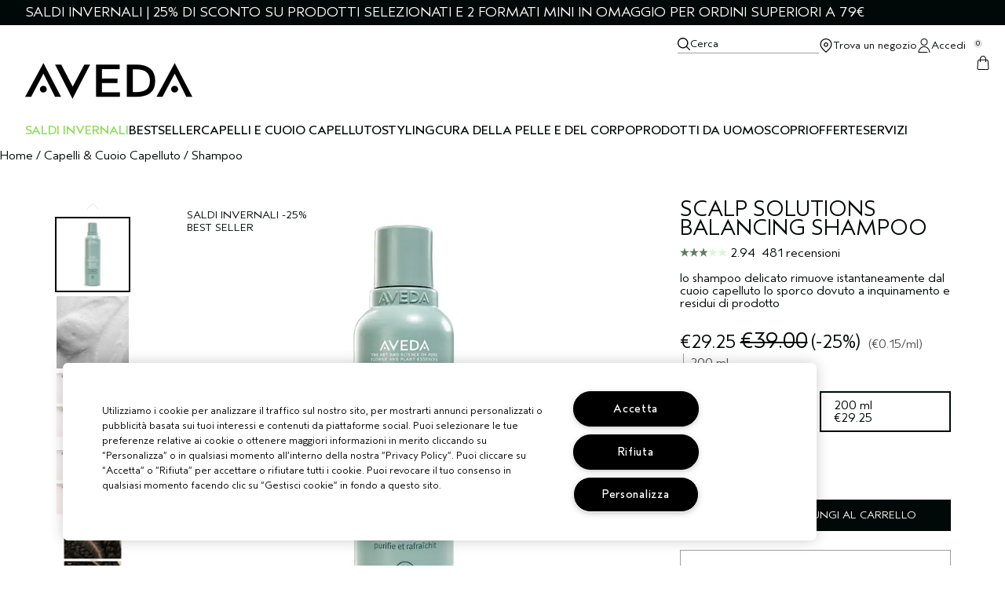

--- FILE ---
content_type: text/html; charset=utf-8
request_url: https://www.aveda.it/product/scalp-solutions-balancing-shampoo
body_size: 66423
content:
<!DOCTYPE html>
<html lang="it-IT" dir="ltr" data-lang="it-IT">
  <head>
    <meta content="ISZ3OCdAHSgyHgJFaxgrf15xIhouNlMCcIONQwMxfyet8_qFsILOVedf" name="csrf-token">
    <title>scalp solutions balancing shampoo | Aveda</title>
<meta name="turbo-visit-control" content="reload">
<meta charset="utf-8">
<meta http-equiv="X-UA-Compatible" content="IE=edge">
<meta name="viewport" content="width=device-width, initial-scale=1.0">


<link rel="preconnect" href="https://assets.sdcdn.io">
<link rel="preconnect" href="https://assets.sdcdn.io" crossorigin>
<link rel="preconnect" href="https://sdcdn.io">
<link rel="preconnect" href="https://sdcdn.io" crossorigin>
<link rel="preconnect" href="https://cdn.cookielaw.org">
<link rel="preconnect" href="https://cdn.cookielaw.org" crossorigin>
<link rel="canonical" href="https://www.aveda.it/product/scalp-solutions-balancing-shampoo"><link rel="alternate" media="handheld" href="https://m.aveda.it/product/scalp-solutions-balancing-shampoo"><link rel="alternate" media="only screen and (max-width: 640px)" href="https://m.aveda.it/product/scalp-solutions-balancing-shampoo">
<meta name="description" content="Acquista scalp solutions balancing shampoo dal negozio online ufficiale Aveda. 15% di sconto al momento dell&#39;iscrizione e campioni gratuiti al momento del pagamento di ogni ordine."><meta property="og:description" content="Acquista scalp solutions balancing shampoo dal negozio online ufficiale Aveda. 15% di sconto al momento dell&#39;iscrizione e campioni gratuiti al momento del pagamento di ogni ordine."><meta property="og:image" content="https://sdcdn.io/av/av_sku_VN5T01_2000x2000_0.jpg"><meta property="og:title" content="scalp solutions balancing shampoo | Aveda"><meta property="og:type" content="product"><meta property="og:url" content="https://www.aveda.it/product/scalp-solutions-balancing-shampoo">



<script type="application/ld+json">
  {"name":"scalp solutions balancing shampoo","description":"lo shampoo delicato rimuove istantaneamente dal cuoio capelluto lo sporco dovuto a inquinamento e residui di prodotto","image":"https://sdcdn.io/av/av_sku_VN5T01_2000x2000_0.jpg","url":"https://www.aveda.it/product/scalp-solutions-balancing-shampoo","sku":"VN5T01","brand":{"name":"Aveda","image":"https://www.aveda.it/brands/aveda/icons/logo-8a5dcc5d43a8c9125369b670e77f5145.svg?vsn=d","url":"https://www.aveda.it","@type":"Brand"},"@type":"Product","@context":"http://www.schema.org","offers":[{"image":"https://sdcdn.io/av/av_sku_VN5W01_2000x2000_0.jpg","price":12.0,"sku":"VN5W01","seller":{"name":"Aveda","@type":"Organization"},"@type":"Offer","availability":"http://schema.org/InStock","priceCurrency":"EUR"},{"image":"https://sdcdn.io/av/av_sku_VN5T01_2000x2000_0.jpg","price":39.0,"sku":"VN5T01","seller":{"name":"Aveda","@type":"Organization"},"@type":"Offer","availability":"http://schema.org/InStock","priceCurrency":"EUR"},{"image":"https://sdcdn.io/av/av_sku_VN5R01_2000x2000_01.jpg","price":156.0,"sku":"VN5R01","seller":{"name":"Aveda","@type":"Organization"},"@type":"Offer","availability":"http://schema.org/BackOrder","priceCurrency":"EUR"}],"aggregateRating":{"@type":"AggregateRating","ratingValue":"2.94","reviewCount":481}}
</script>

<script type="application/ld+json">
  {"@type":"BreadcrumbList","@context":"https://schema.org","itemListElement":[{"name":"Home","position":1,"item":"https://www.aveda.it/","@type":"ListItem"},{"name":"Capelli & Cuoio Capelluto","position":2,"item":"https://www.aveda.it/products/capelli-cuoio-capelluto","@type":"ListItem"},{"name":"Shampoo","position":3,"item":"https://www.aveda.it/products/capelli-cuoio-capelluto/shampoo","@type":"ListItem"}]}
</script>
<link rel="shortcut icon" type="image/x-icon" href="/brands/aveda/favicon-54ce67d8de6222f157e7d42bd982bd00.ico?vsn=d">
<link rel="apple-touch-icon" href="/brands/aveda/apple-touch-icon-6998d215be840957a32843177a6cc83e.png?vsn=d">

<link rel="preload" as="image" fetchpriority="high" href="https://sdcdn.io/av/av_sku_VN5T01_2000x2000_0.jpg?height=700px&amp;width=700px">


  <link as="font" fetchpriority="high" href="/_fonts/aveda/AvedaSans/AvedaSans-Bold.woff2" rel="preload" type="font/woff2" crossorigin>

  <link as="font" fetchpriority="high" href="/_fonts/aveda/AvedaSans/AvedaSans-BoldItalic.woff2" rel="preload" type="font/woff2" crossorigin>

  <link as="font" fetchpriority="high" href="/_fonts/aveda/AvedaSans/AvedaSans-Light.woff2" rel="preload" type="font/woff2" crossorigin>

  <link as="font" fetchpriority="high" href="/_fonts/aveda/AvedaSans/AvedaSans-LightItalic.woff2" rel="preload" type="font/woff2" crossorigin>

  <link as="font" fetchpriority="high" href="/_fonts/aveda/AvedaSans/AvedaSans-Regular.woff2" rel="preload" type="font/woff2" crossorigin>

  <link as="font" fetchpriority="high" href="/_fonts/aveda/AvedaSans/AvedaSans-RegularItalic.woff2" rel="preload" type="font/woff2" crossorigin>

<style>
  /* Aveda Sans - Bold */
@font-face {
  font-family: 'Aveda Sans';
  src: url('/_fonts/aveda/AvedaSans/AvedaSans-Bold.woff2') format('woff2');
  font-display: swap;
  font-style: normal;
  font-weight: 700
}

/* Aveda Sans - Bold Italic */
@font-face {
  font-family: 'Aveda Sans';
  src: url('/_fonts/aveda/AvedaSans/AvedaSans-BoldItalic.woff2') format('woff2');
  font-display: swap;
  font-style: italic;
  font-weight: 700
}

/* Aveda Sans - Light */
@font-face {
  font-family: 'Aveda Sans';
  src: url('/_fonts/aveda/AvedaSans/AvedaSans-Light.woff2') format('woff2');
  font-display: swap;
  font-style: normal;
  font-weight: 300
}

/* Aveda Sans - Light Italic */
@font-face {
  font-family: 'Aveda Sans';
  src: url('/_fonts/aveda/AvedaSans/AvedaSans-LightItalic.woff2') format('woff2');
  font-display: swap;
  font-style: italic;
  font-weight: 300
}

/* Aveda Sans - Regular */
@font-face {
  font-family: 'Aveda Sans';
  src: url('/_fonts/aveda/AvedaSans/AvedaSans-Regular.woff2') format('woff2');
  font-display: swap;
  font-style: normal;
  font-weight: 400
}

/* Aveda Sans - Regular Italic */
@font-face {
  font-family: 'Aveda Sans';
  src: url('/_fonts/aveda/AvedaSans/AvedaSans-RegularItalic.woff2') format('woff2');
  font-display: swap;
  font-style: italic;
  font-weight: 400
}

</style>
<link phx-track-static rel="stylesheet" type="text/css" href="/assets/app-fca8c5a66dfbcfdfcedf9db0603517b2.css?vsn=d">
<link phx-track-static rel="stylesheet" type="text/css" href="/brands/default/vars-2e7a9e5aba9c486d87d03bd8e80ce7a6.css?vsn=d">
<link phx-track-static rel="stylesheet" type="text/css" href="/brands/default/token_vars-b5845b4b59c8358d00077bbdb3088661.css?vsn=d">
<link phx-track-static rel="stylesheet" href="/brands/aveda/vars-c6980177388d9aedd3427f7e53ad60c9.css?vsn=d">
<link phx-track-static rel="stylesheet" type="text/css" href="/brands/aveda/token_vars-6f3a29e0b095b7c6f52baf987097d210.css?vsn=d">
<link phx-track-static rel="stylesheet" type="text/css" href="/brands/aveda/token_vars_md-9ef442aed560f2ffa1b46f894dd7055c.css?vsn=d">
<link phx-track-static rel="stylesheet" type="text/css" href="/brands/default/token_classes-2f6e656fe2e32fea91c05976723373b5.css?vsn=d">






  
  <style id="elc-styled-components-wrapper" data-styled="active"></style>
  
  


  <script src="https://js.sentry-cdn.com/52f2679b6ee3c36328869efbeab55e91.min.js" crossorigin="anonymous">
  </script>
  <script>
  if (window.Sentry) {
    Sentry.onLoad(function() {
      Sentry.init({
        dsn: "https://52f2679b6ee3c36328869efbeab55e91@o1412351.ingest.sentry.io/4506179240460288",
        denyUrls: [
          "akam/",
          "boomerang/",
          "braze",
          "maps/api",
          "otBannerSdk",
          "resources/",
          "scripttemplates",
          "sentryWrapped",
          "smartserve",
          "static/",
          "tag-builds",
          "tag/tag",
          "ymkmodule"
        ],
        ignoreErrors: [
          "_AutofillCallbackHandler",
          "AbortError",
          "Attempt to use history.replaceState() more than 100 times per 30 seconds",
          "Cannot read properties of null",
          "Cannot read properties of undefined",
          "Failed to fetch",
          "Failed to load script",
          "Failed to read the 'sessionStorage' property from 'Window': Access is denied for this document.",
          "Non-Error exception captured with keys",
          "NotAllowedError",
          "null is not an object",
          "PerformanceMonitoringJavascriptInterface",
          "Script error",
          "The operation is insecure",
          "The operation was aborted",
          "triggerType",
          "TypeError: null is not an object (evaluating 'window.top.document')",
          "undefined is not an object",
          "window.webkit.messageHandlers"
        ],
        environment: "prod",
        release: "sha-aecf6e8"
      });
      Sentry.setTag('tenant', "aveda.it");
      Sentry.setTag('region', "emea");
    });
  }
  </script>

<script defer phx-track-static type="text/javascript" src="/assets/app-7b95e6611da5daef5c09752f36ab44bb.js?vsn=d">
</script>
    
  
<script>(window.BOOMR_mq=window.BOOMR_mq||[]).push(["addVar",{"rua.upush":"false","rua.cpush":"false","rua.upre":"false","rua.cpre":"false","rua.uprl":"false","rua.cprl":"false","rua.cprf":"false","rua.trans":"SJ-28231acf-d282-47f3-b74b-533f91fc25ce","rua.cook":"true","rua.ims":"false","rua.ufprl":"false","rua.cfprl":"true","rua.isuxp":"false","rua.texp":"norulematch","rua.ceh":"false","rua.ueh":"false","rua.ieh.st":"0"}]);</script>
                              <script>!function(e){var n="https://s.go-mpulse.net/boomerang/";if("False"=="True")e.BOOMR_config=e.BOOMR_config||{},e.BOOMR_config.PageParams=e.BOOMR_config.PageParams||{},e.BOOMR_config.PageParams.pci=!0,n="https://s2.go-mpulse.net/boomerang/";if(window.BOOMR_API_key="Z8KFJ-MZU7G-CJXCL-S7KEF-2WL98",function(){function e(){if(!r){var e=document.createElement("script");e.id="boomr-scr-as",e.src=window.BOOMR.url,e.async=!0,o.appendChild(e),r=!0}}function t(e){r=!0;var n,t,a,i,d=document,O=window;if(window.BOOMR.snippetMethod=e?"if":"i",t=function(e,n){var t=d.createElement("script");t.id=n||"boomr-if-as",t.src=window.BOOMR.url,BOOMR_lstart=(new Date).getTime(),e=e||d.body,e.appendChild(t)},!window.addEventListener&&window.attachEvent&&navigator.userAgent.match(/MSIE [67]\./))return window.BOOMR.snippetMethod="s",void t(o,"boomr-async");a=document.createElement("IFRAME"),a.src="about:blank",a.title="",a.role="presentation",a.loading="eager",i=(a.frameElement||a).style,i.width=0,i.height=0,i.border=0,i.display="none",o.appendChild(a);try{O=a.contentWindow,d=O.document.open()}catch(_){n=document.domain,a.src="javascript:var d=document.open();d.domain='"+n+"';void 0;",O=a.contentWindow,d=O.document.open()}if(n)d._boomrl=function(){this.domain=n,t()},d.write("<bo"+"dy onload='document._boomrl();'>");else if(O._boomrl=function(){t()},O.addEventListener)O.addEventListener("load",O._boomrl,!1);else if(O.attachEvent)O.attachEvent("onload",O._boomrl);d.close()}function a(e){window.BOOMR_onload=e&&e.timeStamp||(new Date).getTime()}if(!window.BOOMR||!window.BOOMR.version&&!window.BOOMR.snippetExecuted){window.BOOMR=window.BOOMR||{},window.BOOMR.snippetStart=(new Date).getTime(),window.BOOMR.snippetExecuted=!0,window.BOOMR.snippetVersion=14,window.BOOMR.url=n+"Z8KFJ-MZU7G-CJXCL-S7KEF-2WL98";var i=document.currentScript||document.getElementsByTagName("script")[0],o=i.parentNode,r=!1,d=document.createElement("link");if(d.relList&&"function"==typeof d.relList.supports&&d.relList.supports("preload")&&"as"in d)window.BOOMR.snippetMethod="p",d.href=window.BOOMR.url,d.rel="preload",d.as="script",d.addEventListener("load",e),d.addEventListener("error",function(){t(!0)}),setTimeout(function(){if(!r)t(!0)},3e3),BOOMR_lstart=(new Date).getTime(),o.appendChild(d);else t(!1);if(window.addEventListener)window.addEventListener("load",a,!1);else if(window.attachEvent)window.attachEvent("onload",a)}}(),"".length>0)if(e&&"performance"in e&&e.performance&&"function"==typeof e.performance.setResourceTimingBufferSize)e.performance.setResourceTimingBufferSize();!function(){if(BOOMR=e.BOOMR||{},BOOMR.plugins=BOOMR.plugins||{},!BOOMR.plugins.AK){var n="true"=="true"?1:0,t="cookiepresent",a="amityctio666e2lvkfyq-f-312123682-clientnsv4-s.akamaihd.net",i="false"=="true"?2:1,o={"ak.v":"39","ak.cp":"1511075","ak.ai":parseInt("944143",10),"ak.ol":"0","ak.cr":9,"ak.ipv":4,"ak.proto":"h2","ak.rid":"8c998a4","ak.r":35417,"ak.a2":n,"ak.m":"dscx","ak.n":"essl","ak.bpcip":"3.17.60.0","ak.cport":59582,"ak.gh":"104.119.189.196","ak.quicv":"","ak.tlsv":"tls1.3","ak.0rtt":"","ak.0rtt.ed":"","ak.csrc":"-","ak.acc":"","ak.t":"1769296241","ak.ak":"hOBiQwZUYzCg5VSAfCLimQ==atiOvpt7gbweNt29bBCKwvc4+ZapSCOX9C+1jx4ng4p0LKHbivZGAlrtzZjrsjqTDLpJLpXtQhIdnq9v84qTUa+KWjaWZVoKHrSTkKODH+vRFpOewp4rR/NtJsFEsz0clAxlSp+c+PEFplOlT7dAu8V564X6JIJijtZrZIUXu7+uZ2qaE0bpzaLjGMla5HC4FyRrNJ4fdSO8HkOUSOsINoRGm6vUXq0xLLV29/HFuT87WZnRNclPidggMSGW5j9nyMYRiQKn/mqd6pWjLyjiTlIJz7K97RJQs6btmxoSB8NSdtlIgdc0tr9slrDEjSItZEXnk1zTXgMJTLk7FcgkXUTl0rd39ltEHUkj5DkwT1VzkhSaxAfvsXfRTJLpanu5j2os0f5W26lwDk2xhZ5t/1WP0YehCXgGT/7ZWSbMlxo=","ak.pv":"139","ak.dpoabenc":"","ak.tf":i};if(""!==t)o["ak.ruds"]=t;var r={i:!1,av:function(n){var t="http.initiator";if(n&&(!n[t]||"spa_hard"===n[t]))o["ak.feo"]=void 0!==e.aFeoApplied?1:0,BOOMR.addVar(o)},rv:function(){var e=["ak.bpcip","ak.cport","ak.cr","ak.csrc","ak.gh","ak.ipv","ak.m","ak.n","ak.ol","ak.proto","ak.quicv","ak.tlsv","ak.0rtt","ak.0rtt.ed","ak.r","ak.acc","ak.t","ak.tf"];BOOMR.removeVar(e)}};BOOMR.plugins.AK={akVars:o,akDNSPreFetchDomain:a,init:function(){if(!r.i){var e=BOOMR.subscribe;e("before_beacon",r.av,null,null),e("onbeacon",r.rv,null,null),r.i=!0}return this},is_complete:function(){return!0}}}}()}(window);</script></head>
  <body class="overflow-x-hidden bg-bg text-body">
    <div id="phx-GI3Njqu2a6Vt5UMC" data-phx-main data-phx-session="SFMyNTY.[base64].7_XF_xEyy1CmiHd9dJduUIGkh0BR17rNdulU1KEGeWk" data-phx-static="SFMyNTY.[base64].ouA8wNMunspOPUOA2CAwOJWEhcRYabiA4O-n0DpnLT0">
  

  <div class="relative font-body max-md:h-full">
    <div id="hook-relay" phx-hook="HookRelay"></div>
    
    <section class="search_overlay fixed max-xl:top-0 hidden w-full h-full pt-4 m-auto bg-transparent min-h-96" data-controller="search" id="predictive_search_section" phx-hook="predictiveSearch">
      <div></div>
    </section>
    <div class="min-h-screen">
      <header class="layout-header" data-controller="header-scroll mobile-header gnav-account " data-header-scroll-target="header" data-gnav-account-user-account-path-value="/account/index.tmpl" phx-update="ignore" id="enterprise-header" vulcan-id="header">
  <div class="skip-link">
    <p>
      <a href="#main-content">::elc_general.skip_link::</a>
    </p>
  </div>

  <div class="promo-bar">
  <div class="promo-bar-inner-container">
    <p class="promo-bar-paragraph">
      





<a href="/winter-sales" class="promo-bar-left-text">
  
  
  
    SALDI INVERNALI | 25% DI SCONTO SU PRODOTTI SELEZIONATI E 2 FORMATI MINI IN OMAGGIO PER ORDINI SUPERIORI A 79€
  
</a>




      
    </p>

    
  </div>
</div>

  <div class="gnav-desktop-overlay-shadow"></div>

  <div class="header-background relative w-full">
    <div class="header-container">
      
      <div>
  <div class="utility-nav">
    <button aria-label="::elc_general.aria_menu::" class="mobile-header-secondary-links-inner-container" type="button" id="menu-button" data-action="mobile-header#toggleSidebar keydown.enter-&gt;mobile-header#focusSidebarOnOpen">
  
  <svg class="header-secondary-links-icon" fill="none" height="18" viewbox="0 0 18 18" width="18" xmlns="http://www.w3.org/2000/svg"><path d="M17.4706 15.9333L17.5771 15.9437C17.8185 15.9934 18 16.2088 18 16.4667C18 16.7245 17.8185 16.94 17.5771 16.9896L17.4706 17L0.529412 17C0.237026 17 -2.27211e-08 16.7612 0 16.4667C2.27211e-08 16.1721 0.237026 15.9333 0.529412 15.9333L17.4706 15.9333Z" fill="black"></path><path d="M17.4706 8.46667L17.5771 8.47708C17.8185 8.52671 18 8.74217 18 9C18 9.25783 17.8185 9.47329 17.5771 9.52292L17.4706 9.53333L0.529412 9.53333C0.237026 9.53333 -2.27211e-08 9.29455 0 9C2.27211e-08 8.70545 0.237026 8.46667 0.529412 8.46667L17.4706 8.46667Z" fill="black"></path><path d="M17.4706 1L17.5771 1.01042C17.8185 1.06005 18 1.27551 18 1.53333C18 1.79116 17.8185 2.00662 17.5771 2.05625L17.4706 2.06667L0.529412 2.06667C0.237026 2.06667 -2.27211e-08 1.82789 0 1.53333C2.27211e-08 1.23878 0.237026 1 0.529412 1L17.4706 1Z" fill="black"></path></svg>

  <span class="screen-reader-only levelOne">
    ::elc_general.menu::
  </span>
  
</button>





    <a href="/" title="Aveda" class="utility-nav-logo">
  
  <svg class="header-brand-logo" fill="none" height="108" viewbox="0 0 500 108" width="500" xmlns="http://www.w3.org/2000/svg"><path d="M457.517 78.8976C457.517 84.4776 452.682 88.781 447.08 88.781C441.105 88.781 436.527 84.6014 436.527 78.8976C436.527 73.2024 441.365 68.8866 447.08 68.8866C452.682 68.8866 457.517 73.3218 457.517 78.8976ZM482.067 101.831L447.332 32.1456L410.704 101.831H392.638L447.332 0.593414L500 101.831H482.067ZM373.163 54.0659C373.163 31.1367 359.802 19.594 332.965 19.594H322.02V87.5166H332.965C359.802 87.5166 373.163 76.3607 373.163 54.0659ZM388.942 54.0659C388.942 85.8733 369.974 101.831 331.936 101.831H304.087V5.41558H331.936C369.974 5.41558 388.942 21.6324 388.942 54.0659ZM212.077 101.831V5.41558H282.704V18.968H229.647V46.9748H276.208V60.527H229.647V88.0275H283.465V101.831H212.077ZM141.6 107.407L89.5733 5.41558H107.892L142.245 71.2998L177.095 5.41558H194.284L141.6 107.407ZM64.7672 78.8976C64.7672 84.4776 60.0573 88.781 54.4502 88.781C48.7232 88.781 44.0135 84.6014 44.0135 78.8976C44.0135 73.2024 48.7232 68.7673 54.4502 68.7673C60.0573 68.7673 64.7672 73.3218 64.7672 78.8976ZM89.4367 101.711L54.7023 32.0305L17.9462 101.711H0L54.7023 0.593414L107.387 101.711H89.4367Z" fill="black"></path></svg>

  <span class="screen-reader-only">Aveda</span>
</a>



    <div class="desktop-header-secondary-links-container">
      <div class="vulcan-loading" phx-connected="[[&quot;remove_class&quot;,{&quot;names&quot;:[&quot;vulcan-loading&quot;]}]]">
        <button aria-label="Cerca" class="desktop-header-search-container" type="button" vulcan-id="search-icon-desktop" vulcan-toggle="predictive">
  
  <svg class="header-search-icon" fill="none" height="16" viewbox="0 0 16 16" width="16" xmlns="http://www.w3.org/2000/svg"><path fill-rule="evenodd" clip-rule="evenodd" d="M6.7627 0C10.497 0.000185329 13.5242 3.02171 13.5244 6.74902C13.5244 8.39076 12.9352 9.89438 11.959 11.0645L15.9082 15.0068C16.0547 15.2644 16.0226 15.5823 15.832 15.791C15.6272 16.015 15.2823 16.0663 15.0039 15.9092L11.0547 11.9668C11.0603 11.9614 11.0656 11.9546 11.0723 11.9482C11.0618 11.9569 11.0525 11.967 11.042 11.9756C9.87641 12.9275 8.38614 13.499 6.7627 13.499C3.02805 13.499 0 10.4767 0 6.74902C0.000261783 3.02156 3.02825 0 6.7627 0ZM6.74316 1.37695C3.75401 1.37701 1.33113 3.79571 1.33105 6.7793C1.33105 9.76294 3.75396 12.1816 6.74316 12.1816C9.73242 12.1816 12.1562 9.76298 12.1562 6.7793C12.1562 3.79567 9.73237 1.37695 6.74316 1.37695Z" fill="black"></path></svg>

  <span class="header-search-text levelOne">
    Cerca
  </span>
  
</button>




      </div>

      





<a href="/store-locator" class="desktop-header-secondary-links-inner-container desktop-header-accessibility-location" phx-click="[[&quot;dispatch&quot;,{&quot;detail&quot;:{&quot;event_name&quot;:&quot;analytics.gnavPromo&quot;,&quot;payload&quot;:{&quot;promo_pos&quot;:[&quot;&quot;],&quot;promo_name&quot;:&quot;Trova un negozio&quot;}},&quot;event&quot;:&quot;phx:trackEvent&quot;}]]">
  
  <svg class="header-secondary-links-icon" fill="none" height="18" viewbox="0 0 18 18" width="18" xmlns="http://www.w3.org/2000/svg"><path fill-rule="evenodd" clip-rule="evenodd" d="M8.99976 5.01454C7.43011 5.01454 6.15765 6.287 6.15765 7.85665C6.15765 9.4263 7.43011 10.6988 8.99976 10.6988C10.5694 10.6988 11.8419 9.4263 11.8419 7.85665C11.8419 6.287 10.5694 5.01454 8.99976 5.01454ZM7.35765 7.85665C7.35765 6.94974 8.09285 6.21454 8.99976 6.21454C9.90667 6.21454 10.6419 6.94974 10.6419 7.85665C10.6419 8.76356 9.90667 9.49875 8.99976 9.49875C8.09285 9.49875 7.35765 8.76356 7.35765 7.85665Z" fill="black"></path><path fill-rule="evenodd" clip-rule="evenodd" d="M9 -0.00124741C6.9291 -0.00124741 5.05328 0.847712 3.6967 2.21858C2.34012 3.58944 1.5 5.485 1.5 7.5777C1.5 9.06616 2.17254 10.643 3.36778 12.2963C4.5675 13.9558 6.33412 15.7479 8.61882 17.6792L8.99976 18.0012L9.38072 17.6792C11.6655 15.7481 13.4322 13.956 14.632 12.2965C15.8274 10.6432 16.5 9.06625 16.5 7.5777C16.5 5.485 15.6599 3.58944 14.3033 2.21858C12.9467 0.847712 11.0709 -0.00124741 9 -0.00124741ZM4.53639 3.0671C5.67938 1.91208 7.25669 1.19875 9 1.19875C10.7433 1.19875 12.3206 1.91208 13.4636 3.0671C14.6066 4.22212 15.3125 5.81604 15.3125 7.5777C15.3125 8.70448 14.798 10.0328 13.6732 11.5886C12.6171 13.0494 11.0578 14.6624 8.99981 16.4339C6.94185 14.6622 5.3827 13.0492 4.32665 11.5884C3.20191 10.0326 2.6875 8.70441 2.6875 7.5777C2.6875 5.81604 3.3934 4.22212 4.53639 3.0671Z" fill="black"></path></svg>

  <span class="desktop-header-secondary-links-text levelOne">
    Trova un negozio
  </span>
  
</a>




      <div id="gnav-account-container" phx-update="ignore">
  <a href="/sign-in" title="Account" class="desktop-header-secondary-links-inner-container desktop-header-accessibility-account" phx-click="[[&quot;dispatch&quot;,{&quot;detail&quot;:{&quot;event_name&quot;:&quot;analytics.gnavPromo&quot;,&quot;payload&quot;:{&quot;promo_pos&quot;:[&quot;gnav&quot;],&quot;promo_name&quot;:&quot;Accedi&quot;}},&quot;event&quot;:&quot;phx:trackEvent&quot;}]]" data-gnav-account-target="accountLink">
    
  <svg class="header-secondary-links-icon" fill="none" height="18" viewbox="0 0 18 18" width="18" xmlns="http://www.w3.org/2000/svg"><path d="M12.5 4.5C12.5 2.567 10.933 1 9 1C7.067 1 5.5 2.567 5.5 4.5C5.5 6.433 7.067 8 9 8V9C6.51472 9 4.5 6.98528 4.5 4.5C4.5 2.01472 6.51472 0 9 0C11.4853 0 13.5 2.01472 13.5 4.5C13.5 6.98528 11.4853 9 9 9V8C10.933 8 12.5 6.433 12.5 4.5Z" fill="black"></path><path d="M9 10C13.0991 10 16.4264 13.5674 16.5 18H15.499C15.4252 14.0423 12.4728 11 9 11C5.82614 11 3.08751 13.5414 2.58301 17H12.5C13.0523 17 13.5 17.4477 13.5 18H1.5C1.57364 13.5674 4.90091 10 9 10Z" fill="black"></path></svg>

    <span class="desktop-header-secondary-links-text" data-gnav-account-target="accountText">
      Accedi
    </span>
  </a>
</div>
      <button id="cart-icon" type="button" phx-update="ignore" class="ufc-cart-icon-container" data-action="click-&gt;cart-icon#handleCartIconClick mouseenter-&gt;cart-icon#handleMouseEnter setCartIconCount@window-&gt;cart-icon#setItemsCount" data-cart-target="cartButton" data-controller="cart cart-icon" data-cart-icon-is-drawer-disabled-value="false" data-cart-icon-cart-icon-url-value="/checkout/viewcart.tmpl" data-mounted="true" tabindex="0" aria-label="View items in shopping cart">
  
  <svg class="ufc-cart-icon-svg" fill="none" height="18" viewbox="0 0 18 18" width="18" xmlns="http://www.w3.org/2000/svg"><path d="M13.9945 4.82608C14.9743 4.92005 15.7598 5.70421 15.832 6.69887L16.4946 15.8261C16.5743 16.9271 15.7567 17.8739 14.6781 17.9881L14.4589 18V16.9859C15.0513 16.9859 15.5189 16.4857 15.4763 15.8984L14.8146 6.77117C14.776 6.24091 14.3312 5.83032 13.7962 5.83032H4.20238C3.70089 5.83032 3.27858 6.19113 3.19596 6.67312L3.18401 6.77117L2.52236 15.8984C2.47975 16.4857 2.94731 16.9859 3.53974 16.9859V18L3.32052 17.9881C2.3138 17.8815 1.53456 17.0497 1.5 16.044L1.50399 15.8261L2.16663 6.69887C2.2388 5.70421 3.02428 4.92005 4.00409 4.82608L4.20238 4.81618H13.7962L13.9945 4.82608ZM14.4589 16.9859V18H3.53974V16.9859H14.4589Z" fill="black"></path><path d="M12.0604 7.60605V4.24374C12.0604 2.43546 10.6656 1.01414 8.99931 1.01414C7.33305 1.01414 5.9382 2.43546 5.9382 4.24374V7.60605C5.9382 7.8861 5.70979 8.11312 5.42802 8.11312C5.14625 8.11312 4.91784 7.8861 4.91784 7.60605V4.24374C4.91784 1.92501 6.72083 0 8.99931 0C11.2778 0 13.0808 1.92501 13.0808 4.24374V7.60605C13.0808 7.8861 12.8524 8.11312 12.5706 8.11312C12.2888 8.11312 12.0604 7.8861 12.0604 7.60605Z" fill="black"></path></svg>

  <span data-cart-icon-target="itemsCount" class="ufc-cart-icon-count" aria-hidden="true">
    0
  </span>
</button>
    </div>
  </div>

  
  <div class="vulcan-loading" phx-connected="[[&quot;remove_class&quot;,{&quot;names&quot;:[&quot;vulcan-loading&quot;]}]]">
    <button aria-label="Cerca" class="mobile-header-search-container" type="button" vulcan-toggle="predictive">
  
  <svg class="header-search-icon" fill="none" height="16" viewbox="0 0 16 16" width="16" xmlns="http://www.w3.org/2000/svg"><path fill-rule="evenodd" clip-rule="evenodd" d="M6.7627 0C10.497 0.000185329 13.5242 3.02171 13.5244 6.74902C13.5244 8.39076 12.9352 9.89438 11.959 11.0645L15.9082 15.0068C16.0547 15.2644 16.0226 15.5823 15.832 15.791C15.6272 16.015 15.2823 16.0663 15.0039 15.9092L11.0547 11.9668C11.0603 11.9614 11.0656 11.9546 11.0723 11.9482C11.0618 11.9569 11.0525 11.967 11.042 11.9756C9.87641 12.9275 8.38614 13.499 6.7627 13.499C3.02805 13.499 0 10.4767 0 6.74902C0.000261783 3.02156 3.02825 0 6.7627 0ZM6.74316 1.37695C3.75401 1.37701 1.33113 3.79571 1.33105 6.7793C1.33105 9.76294 3.75396 12.1816 6.74316 12.1816C9.73242 12.1816 12.1562 9.76298 12.1562 6.7793C12.1562 3.79567 9.73237 1.37695 6.74316 1.37695Z" fill="black"></path></svg>

  <span class="header-search-text levelOne">
    Cerca
  </span>
  
</button>




  </div>
</div>

      
      <div class="gnav-desktop-header-bottom-row">
        
        <div class="desktop-header-brand-logo-container items-center">
          
          

<a href="/" title="Aveda" class="desktop-header-brand-logo">
  
  <svg class="header-brand-logo" fill="none" height="108" viewbox="0 0 500 108" width="500" xmlns="http://www.w3.org/2000/svg"><path d="M457.517 78.8976C457.517 84.4776 452.682 88.781 447.08 88.781C441.105 88.781 436.527 84.6014 436.527 78.8976C436.527 73.2024 441.365 68.8866 447.08 68.8866C452.682 68.8866 457.517 73.3218 457.517 78.8976ZM482.067 101.831L447.332 32.1456L410.704 101.831H392.638L447.332 0.593414L500 101.831H482.067ZM373.163 54.0659C373.163 31.1367 359.802 19.594 332.965 19.594H322.02V87.5166H332.965C359.802 87.5166 373.163 76.3607 373.163 54.0659ZM388.942 54.0659C388.942 85.8733 369.974 101.831 331.936 101.831H304.087V5.41558H331.936C369.974 5.41558 388.942 21.6324 388.942 54.0659ZM212.077 101.831V5.41558H282.704V18.968H229.647V46.9748H276.208V60.527H229.647V88.0275H283.465V101.831H212.077ZM141.6 107.407L89.5733 5.41558H107.892L142.245 71.2998L177.095 5.41558H194.284L141.6 107.407ZM64.7672 78.8976C64.7672 84.4776 60.0573 88.781 54.4502 88.781C48.7232 88.781 44.0135 84.6014 44.0135 78.8976C44.0135 73.2024 48.7232 68.7673 54.4502 68.7673C60.0573 68.7673 64.7672 73.3218 64.7672 78.8976ZM89.4367 101.711L54.7023 32.0305L17.9462 101.711H0L54.7023 0.593414L107.387 101.711H89.4367Z" fill="black"></path></svg>

</a>
        </div>

        
        <div class="gnav-desktop-container">
  <nav id="desktop-nav" phx-hook="accessibilityDesktopNav" class="gnav-desktop-top-level-container">
    <div class="gnav-desktop-top-level-row">
      <div class="gnav-desktop-nav-item-group ">
        <div class="gnav-desktop-nav-item">
          





<a href="/winter-sales" class="gnav-desktop-top-level-title" phx-click="[[&quot;dispatch&quot;,{&quot;detail&quot;:{&quot;event_name&quot;:&quot;analytics.gnavPromo&quot;,&quot;payload&quot;:{&quot;promo_pos&quot;:[&quot;&quot;],&quot;promo_name&quot;:&quot;&lt;span style=\&quot;color: #8adc50;\&quot;&gt;SALDI INVERNALI&lt;/span&gt;&quot;}},&quot;event&quot;:&quot;phx:trackEvent&quot;}]]" aria-label="::elc_general.view_menu::">
  
  
  
    <span style="color: #8adc50;">SALDI INVERNALI</span>
  
</a>




          
        </div>

        
        
      </div><div class="gnav-desktop-nav-item-group ">
        <div class="gnav-desktop-nav-item">
          





<a href="/products/best-sellers" class="gnav-desktop-top-level-title" phx-click="[[&quot;dispatch&quot;,{&quot;detail&quot;:{&quot;event_name&quot;:&quot;analytics.gnavPromo&quot;,&quot;payload&quot;:{&quot;promo_pos&quot;:[&quot;&quot;],&quot;promo_name&quot;:&quot;Bestseller&quot;}},&quot;event&quot;:&quot;phx:trackEvent&quot;}]]" aria-label="::elc_general.view_menu::">
  
  
  
    Bestseller
  
</a>




          
        </div>

        
        
      </div><div class="gnav-desktop-nav-item-group navbar-level-2-content-group">
        <div class="gnav-desktop-nav-item">
          







<p class="gnav-desktop-top-level-title levelOne">
  Capelli e cuoio capelluto
</p>


          <button id="Capelli e cuoio capelluto" phx-hook="accessibilitySubNavToggle" data-accessibility="trigger" class="gnav-desktop-top-level-accessibility-trigger-container" aria-label="::elc_general.view_menu::">
            
  <svg class="gnav-desktop-top-level-accessibility-trigger-icon" fill="currentColor" height="16" role="button" viewbox="0 0 16 16" width="16" xmlns="http://www.w3.org/2000/svg"><path fill-rule="evenodd" clip-rule="evenodd" d="M8 10.9228L0.677179 3.6L0 4.27718L8 12.2772L16 4.27718L15.3228 3.6L8 10.9228Z" fill="currentColor"></path></svg>

          </button>
        </div>

        
        <div class="gnav-desktop-sub-nav-container">
          <div class="gnav-desktop-sub-nav-content">
            <div class="gnav-desktop-sub-nav-content-column space-y-4">
              







<p class="gnav-desktop-sub-nav-category-title levelOne">
  Tutti i tipi di capelli e cuoio capelluto
</p>


              
                





<a href="/products/new-hair-care" title="Nuovi prodotti" class="gnav-desktop-sub-nav-item-text" phx-click="[[&quot;dispatch&quot;,{&quot;detail&quot;:{&quot;event_name&quot;:&quot;analytics.gnavPromo&quot;,&quot;payload&quot;:{&quot;promo_pos&quot;:[&quot;&quot;],&quot;promo_name&quot;:&quot;Nuovi prodotti&quot;}},&quot;event&quot;:&quot;phx:trackEvent&quot;}]]">
  
  
  
    Nuovi prodotti
  
</a>









<a href="/products/hair-care" title="Tutti i tipi di capelli e cuoio capelluto" class="gnav-desktop-sub-nav-item-text" phx-click="[[&quot;dispatch&quot;,{&quot;detail&quot;:{&quot;event_name&quot;:&quot;analytics.gnavPromo&quot;,&quot;payload&quot;:{&quot;promo_pos&quot;:[&quot;&quot;],&quot;promo_name&quot;:&quot;Tutti i tipi di capelli e cuoio capelluto&quot;}},&quot;event&quot;:&quot;phx:trackEvent&quot;}]]">
  
  
  
    Tutti i tipi di capelli e cuoio capelluto
  
</a>









<a href="/products/hair-care/shampoo" title="Shampoo" class="gnav-desktop-sub-nav-item-text" phx-click="[[&quot;dispatch&quot;,{&quot;detail&quot;:{&quot;event_name&quot;:&quot;analytics.gnavPromo&quot;,&quot;payload&quot;:{&quot;promo_pos&quot;:[&quot;&quot;],&quot;promo_name&quot;:&quot;Shampoo&quot;}},&quot;event&quot;:&quot;phx:trackEvent&quot;}]]">
  
  
  
    Shampoo
  
</a>









<a href="/products/hair-care/conditioner" title="Balsamo" class="gnav-desktop-sub-nav-item-text" phx-click="[[&quot;dispatch&quot;,{&quot;detail&quot;:{&quot;event_name&quot;:&quot;analytics.gnavPromo&quot;,&quot;payload&quot;:{&quot;promo_pos&quot;:[&quot;&quot;],&quot;promo_name&quot;:&quot;Balsamo&quot;}},&quot;event&quot;:&quot;phx:trackEvent&quot;}]]">
  
  
  
    Balsamo
  
</a>









<a href="/products/hair-care/scalp-care" title="Trattamenti cuoio capelluto" class="gnav-desktop-sub-nav-item-text" phx-click="[[&quot;dispatch&quot;,{&quot;detail&quot;:{&quot;event_name&quot;:&quot;analytics.gnavPromo&quot;,&quot;payload&quot;:{&quot;promo_pos&quot;:[&quot;&quot;],&quot;promo_name&quot;:&quot;Trattamenti cuoio capelluto&quot;}},&quot;event&quot;:&quot;phx:trackEvent&quot;}]]">
  
  
  
    Trattamenti cuoio capelluto
  
</a>









<a href="/products/hair-care/leave-in-treatment" title="Trattamenti per capelli" class="gnav-desktop-sub-nav-item-text" phx-click="[[&quot;dispatch&quot;,{&quot;detail&quot;:{&quot;event_name&quot;:&quot;analytics.gnavPromo&quot;,&quot;payload&quot;:{&quot;promo_pos&quot;:[&quot;&quot;],&quot;promo_name&quot;:&quot;Trattamenti per capelli&quot;}},&quot;event&quot;:&quot;phx:trackEvent&quot;}]]">
  
  
  
    Trattamenti per capelli
  
</a>









<a href="/products/hair-care/hair-scalp-oils" title="Oli per capelli e cuoio capelluto" class="gnav-desktop-sub-nav-item-text" phx-click="[[&quot;dispatch&quot;,{&quot;detail&quot;:{&quot;event_name&quot;:&quot;analytics.gnavPromo&quot;,&quot;payload&quot;:{&quot;promo_pos&quot;:[&quot;&quot;],&quot;promo_name&quot;:&quot;Oli per capelli e cuoio capelluto&quot;}},&quot;event&quot;:&quot;phx:trackEvent&quot;}]]">
  
  
  
    Oli per capelli e cuoio capelluto
  
</a>









<a href="/products/hair-care/dry-shampoo-and-second-day-hair" title="Shampoo secco" class="gnav-desktop-sub-nav-item-text" phx-click="[[&quot;dispatch&quot;,{&quot;detail&quot;:{&quot;event_name&quot;:&quot;analytics.gnavPromo&quot;,&quot;payload&quot;:{&quot;promo_pos&quot;:[&quot;&quot;],&quot;promo_name&quot;:&quot;Shampoo secco&quot;}},&quot;event&quot;:&quot;phx:trackEvent&quot;}]]">
  
  
  
    Shampoo secco
  
</a>









<a href="/products/hair-care/hair-serum" title="Siero per capelli" class="gnav-desktop-sub-nav-item-text" phx-click="[[&quot;dispatch&quot;,{&quot;detail&quot;:{&quot;event_name&quot;:&quot;analytics.gnavPromo&quot;,&quot;payload&quot;:{&quot;promo_pos&quot;:[&quot;&quot;],&quot;promo_name&quot;:&quot;Siero per capelli&quot;}},&quot;event&quot;:&quot;phx:trackEvent&quot;}]]">
  
  
  
    Siero per capelli
  
</a>




              
            </div><div class="gnav-desktop-sub-nav-content-column space-y-4">
              







<p class="gnav-desktop-sub-nav-category-title levelOne">
  Adatto a
</p>


              
                





<a href="/products/hair-care/products-for-dry-hair" title="Capelli secchi" class="gnav-desktop-sub-nav-item-text" phx-click="[[&quot;dispatch&quot;,{&quot;detail&quot;:{&quot;event_name&quot;:&quot;analytics.gnavPromo&quot;,&quot;payload&quot;:{&quot;promo_pos&quot;:[&quot;&quot;],&quot;promo_name&quot;:&quot;Capelli secchi&quot;}},&quot;event&quot;:&quot;phx:trackEvent&quot;}]]">
  
  
  
    Capelli secchi
  
</a>









<a href="/products/rosemary-mint-products" title="Cuoio capelluto e capelli grassi" class="gnav-desktop-sub-nav-item-text" phx-click="[[&quot;dispatch&quot;,{&quot;detail&quot;:{&quot;event_name&quot;:&quot;analytics.gnavPromo&quot;,&quot;payload&quot;:{&quot;promo_pos&quot;:[&quot;&quot;],&quot;promo_name&quot;:&quot;Cuoio capelluto e capelli grassi&quot;}},&quot;event&quot;:&quot;phx:trackEvent&quot;}]]">
  
  
  
    Cuoio capelluto e capelli grassi
  
</a>









<a href="/products/products-for-damaged-hair" title="Capelli danneggiati" class="gnav-desktop-sub-nav-item-text" phx-click="[[&quot;dispatch&quot;,{&quot;detail&quot;:{&quot;event_name&quot;:&quot;analytics.gnavPromo&quot;,&quot;payload&quot;:{&quot;promo_pos&quot;:[&quot;&quot;],&quot;promo_name&quot;:&quot;Capelli danneggiati&quot;}},&quot;event&quot;:&quot;phx:trackEvent&quot;}]]">
  
  
  
    Capelli danneggiati
  
</a>









<a href="/hair-care/invati-ultra-advanced-thinning-hair-solutions" title="Capelli diradati" class="gnav-desktop-sub-nav-item-text" phx-click="[[&quot;dispatch&quot;,{&quot;detail&quot;:{&quot;event_name&quot;:&quot;analytics.gnavPromo&quot;,&quot;payload&quot;:{&quot;promo_pos&quot;:[&quot;&quot;],&quot;promo_name&quot;:&quot;Capelli diradati&quot;}},&quot;event&quot;:&quot;phx:trackEvent&quot;}]]">
  
  
  
    Capelli diradati
  
</a>









<a href="/products/hair-color" title="Trattamento colore" class="gnav-desktop-sub-nav-item-text" phx-click="[[&quot;dispatch&quot;,{&quot;detail&quot;:{&quot;event_name&quot;:&quot;analytics.gnavPromo&quot;,&quot;payload&quot;:{&quot;promo_pos&quot;:[&quot;&quot;],&quot;promo_name&quot;:&quot;Trattamento colore&quot;}},&quot;event&quot;:&quot;phx:trackEvent&quot;}]]">
  
  
  
    Trattamento colore
  
</a>









<a href="/products/hair-care/frizzy-hair" title="Capelli crespi" class="gnav-desktop-sub-nav-item-text" phx-click="[[&quot;dispatch&quot;,{&quot;detail&quot;:{&quot;event_name&quot;:&quot;analytics.gnavPromo&quot;,&quot;payload&quot;:{&quot;promo_pos&quot;:[&quot;&quot;],&quot;promo_name&quot;:&quot;Capelli crespi&quot;}},&quot;event&quot;:&quot;phx:trackEvent&quot;}]]">
  
  
  
    Capelli crespi
  
</a>









<a href="/products/hair-care/be-curly-advanced-hair-products-for-curly-hair" title="Capelli ricci, mossi ed a spirale" class="gnav-desktop-sub-nav-item-text" phx-click="[[&quot;dispatch&quot;,{&quot;detail&quot;:{&quot;event_name&quot;:&quot;analytics.gnavPromo&quot;,&quot;payload&quot;:{&quot;promo_pos&quot;:[&quot;&quot;],&quot;promo_name&quot;:&quot;Capelli ricci, mossi ed a spirale&quot;}},&quot;event&quot;:&quot;phx:trackEvent&quot;}]]">
  
  
  
    Capelli ricci, mossi ed a spirale
  
</a>









<a href="/products/hair-care/travel" title="Formati da viaggio" class="gnav-desktop-sub-nav-item-text" phx-click="[[&quot;dispatch&quot;,{&quot;detail&quot;:{&quot;event_name&quot;:&quot;analytics.gnavPromo&quot;,&quot;payload&quot;:{&quot;promo_pos&quot;:[&quot;&quot;],&quot;promo_name&quot;:&quot;Formati da viaggio&quot;}},&quot;event&quot;:&quot;phx:trackEvent&quot;}]]">
  
  
  
    Formati da viaggio
  
</a>









<a href="/products/scalp-solutions-dry-scalp-treatment" title="Cuoio capelluto sensibile" class="gnav-desktop-sub-nav-item-text" phx-click="[[&quot;dispatch&quot;,{&quot;detail&quot;:{&quot;event_name&quot;:&quot;analytics.gnavPromo&quot;,&quot;payload&quot;:{&quot;promo_pos&quot;:[&quot;&quot;],&quot;promo_name&quot;:&quot;Cuoio capelluto sensibile&quot;}},&quot;event&quot;:&quot;phx:trackEvent&quot;}]]">
  
  
  
    Cuoio capelluto sensibile
  
</a>




              
            </div><div class="gnav-desktop-sub-nav-content-column space-y-4">
              







<p class="gnav-desktop-sub-nav-category-title levelOne">
  Collezioni in evidenza
</p>


              
                





<a href="/products/botanical-repair-hair-damage-treatment" title="Botanical Repair" class="gnav-desktop-sub-nav-item-text" phx-click="[[&quot;dispatch&quot;,{&quot;detail&quot;:{&quot;event_name&quot;:&quot;analytics.gnavPromo&quot;,&quot;payload&quot;:{&quot;promo_pos&quot;:[&quot;&quot;],&quot;promo_name&quot;:&quot;Botanical Repair&quot;}},&quot;event&quot;:&quot;phx:trackEvent&quot;}]]">
  
  
  
    Botanical Repair
  
</a>









<a href="/products/hair-care/be-curly-advanced-hair-products-for-curly-hair" title="Be Curly Advanced" class="gnav-desktop-sub-nav-item-text" phx-click="[[&quot;dispatch&quot;,{&quot;detail&quot;:{&quot;event_name&quot;:&quot;analytics.gnavPromo&quot;,&quot;payload&quot;:{&quot;promo_pos&quot;:[&quot;&quot;],&quot;promo_name&quot;:&quot;Be Curly Advanced&quot;}},&quot;event&quot;:&quot;phx:trackEvent&quot;}]]">
  
  
  
    Be Curly Advanced
  
</a>









<a href="/hair-care/invati-ultra-advanced-thinning-hair-solutions" title="Invati Ultra Advanced" class="gnav-desktop-sub-nav-item-text" phx-click="[[&quot;dispatch&quot;,{&quot;detail&quot;:{&quot;event_name&quot;:&quot;analytics.gnavPromo&quot;,&quot;payload&quot;:{&quot;promo_pos&quot;:[&quot;&quot;],&quot;promo_name&quot;:&quot;Invati Ultra Advanced&quot;}},&quot;event&quot;:&quot;phx:trackEvent&quot;}]]">
  
  
  
    Invati Ultra Advanced
  
</a>









<a href="/products/hair-care/nutriplenish-moisturize-dry-hair" title="Nutriplenish" class="gnav-desktop-sub-nav-item-text" phx-click="[[&quot;dispatch&quot;,{&quot;detail&quot;:{&quot;event_name&quot;:&quot;analytics.gnavPromo&quot;,&quot;payload&quot;:{&quot;promo_pos&quot;:[&quot;&quot;],&quot;promo_name&quot;:&quot;Nutriplenish&quot;}},&quot;event&quot;:&quot;phx:trackEvent&quot;}]]">
  
  
  
    Nutriplenish
  
</a>









<a href="/products/scalp-solutions-dry-scalp-treatment" title="Scalp Solutions" class="gnav-desktop-sub-nav-item-text" phx-click="[[&quot;dispatch&quot;,{&quot;detail&quot;:{&quot;event_name&quot;:&quot;analytics.gnavPromo&quot;,&quot;payload&quot;:{&quot;promo_pos&quot;:[&quot;&quot;],&quot;promo_name&quot;:&quot;Scalp Solutions&quot;}},&quot;event&quot;:&quot;phx:trackEvent&quot;}]]">
  
  
  
    Scalp Solutions
  
</a>









<a href="/products/hair-care/shampure" title="Shampure" class="gnav-desktop-sub-nav-item-text" phx-click="[[&quot;dispatch&quot;,{&quot;detail&quot;:{&quot;event_name&quot;:&quot;analytics.gnavPromo&quot;,&quot;payload&quot;:{&quot;promo_pos&quot;:[&quot;&quot;],&quot;promo_name&quot;:&quot;Shampure&quot;}},&quot;event&quot;:&quot;phx:trackEvent&quot;}]]">
  
  
  
    Shampure
  
</a>









<a href="/products/rosemary-mint-products" title="rosemary mint" class="gnav-desktop-sub-nav-item-text" phx-click="[[&quot;dispatch&quot;,{&quot;detail&quot;:{&quot;event_name&quot;:&quot;analytics.gnavPromo&quot;,&quot;payload&quot;:{&quot;promo_pos&quot;:[&quot;&quot;],&quot;promo_name&quot;:&quot;rosemary mint&quot;}},&quot;event&quot;:&quot;phx:trackEvent&quot;}]]">
  
  
  
    rosemary mint
  
</a>









<a href="/hair-care/pure-abundance-fine-hair" title="PURE ABUNDANCE" class="gnav-desktop-sub-nav-item-text" phx-click="[[&quot;dispatch&quot;,{&quot;detail&quot;:{&quot;event_name&quot;:&quot;analytics.gnavPromo&quot;,&quot;payload&quot;:{&quot;promo_pos&quot;:[&quot;&quot;],&quot;promo_name&quot;:&quot;PURE ABUNDANCE&quot;}},&quot;event&quot;:&quot;phx:trackEvent&quot;}]]">
  
  
  
    PURE ABUNDANCE
  
</a>









<a href="/shop-all-collections" title="Tutte le collezioni" class="gnav-desktop-sub-nav-item-text" phx-click="[[&quot;dispatch&quot;,{&quot;detail&quot;:{&quot;event_name&quot;:&quot;analytics.gnavPromo&quot;,&quot;payload&quot;:{&quot;promo_pos&quot;:[&quot;&quot;],&quot;promo_name&quot;:&quot;Tutte le collezioni&quot;}},&quot;event&quot;:&quot;phx:trackEvent&quot;}]]">
  
  
  
    Tutte le collezioni
  
</a>




              
            </div><div class="gnav-desktop-sub-nav-content-column space-y-4">
              





<a href="/hair-quiz/find-best-haircare-products" class="gnav-desktop-sub-nav-category-title" phx-click="[[&quot;dispatch&quot;,{&quot;detail&quot;:{&quot;event_name&quot;:&quot;analytics.gnavPromo&quot;,&quot;payload&quot;:{&quot;promo_pos&quot;:[&quot;&quot;],&quot;promo_name&quot;:&quot;HAIRQUIZ&quot;}},&quot;event&quot;:&quot;phx:trackEvent&quot;}]]">
  
  
  
    HAIRQUIZ
  
</a>




              
            </div>

            
            
          </div>
        </div>
      </div><div class="gnav-desktop-nav-item-group navbar-level-2-content-group">
        <div class="gnav-desktop-nav-item">
          







<p class="gnav-desktop-top-level-title levelOne">
  Styling
</p>


          <button id="Styling" phx-hook="accessibilitySubNavToggle" data-accessibility="trigger" class="gnav-desktop-top-level-accessibility-trigger-container" aria-label="::elc_general.view_menu::">
            
  <svg class="gnav-desktop-top-level-accessibility-trigger-icon" fill="currentColor" height="16" role="button" viewbox="0 0 16 16" width="16" xmlns="http://www.w3.org/2000/svg"><path fill-rule="evenodd" clip-rule="evenodd" d="M8 10.9228L0.677179 3.6L0 4.27718L8 12.2772L16 4.27718L15.3228 3.6L8 10.9228Z" fill="currentColor"></path></svg>

          </button>
        </div>

        
        <div class="gnav-desktop-sub-nav-container">
          <div class="gnav-desktop-sub-nav-content">
            <div class="gnav-desktop-sub-nav-content-column space-y-4">
              







<p class="gnav-desktop-sub-nav-category-title levelOne">
  Prodotti styling
</p>


              
                





<a href="/products/styling" title="Prodotti styling" class="gnav-desktop-sub-nav-item-text" phx-click="[[&quot;dispatch&quot;,{&quot;detail&quot;:{&quot;event_name&quot;:&quot;analytics.gnavPromo&quot;,&quot;payload&quot;:{&quot;promo_pos&quot;:[&quot;&quot;],&quot;promo_name&quot;:&quot;Prodotti styling&quot;}},&quot;event&quot;:&quot;phx:trackEvent&quot;}]]">
  
  
  
    Prodotti styling
  
</a>









<a href="/products/styling/style-prep" title="Preparazione per lo styling" class="gnav-desktop-sub-nav-item-text" phx-click="[[&quot;dispatch&quot;,{&quot;detail&quot;:{&quot;event_name&quot;:&quot;analytics.gnavPromo&quot;,&quot;payload&quot;:{&quot;promo_pos&quot;:[&quot;&quot;],&quot;promo_name&quot;:&quot;Preparazione per lo styling&quot;}},&quot;event&quot;:&quot;phx:trackEvent&quot;}]]">
  
  
  
    Preparazione per lo styling
  
</a>









<a href="/products/styling/cream" title="Texture e tenuta" class="gnav-desktop-sub-nav-item-text" phx-click="[[&quot;dispatch&quot;,{&quot;detail&quot;:{&quot;event_name&quot;:&quot;analytics.gnavPromo&quot;,&quot;payload&quot;:{&quot;promo_pos&quot;:[&quot;&quot;],&quot;promo_name&quot;:&quot;Texture e tenuta&quot;}},&quot;event&quot;:&quot;phx:trackEvent&quot;}]]">
  
  
  
    Texture e tenuta
  
</a>









<a href="/products/styling/heatprotectant" title="Termoprotettore" class="gnav-desktop-sub-nav-item-text" phx-click="[[&quot;dispatch&quot;,{&quot;detail&quot;:{&quot;event_name&quot;:&quot;analytics.gnavPromo&quot;,&quot;payload&quot;:{&quot;promo_pos&quot;:[&quot;&quot;],&quot;promo_name&quot;:&quot;Termoprotettore&quot;}},&quot;event&quot;:&quot;phx:trackEvent&quot;}]]">
  
  
  
    Termoprotettore
  
</a>









<a href="/products/styling/hairspray" title="Spray per capelli" class="gnav-desktop-sub-nav-item-text" phx-click="[[&quot;dispatch&quot;,{&quot;detail&quot;:{&quot;event_name&quot;:&quot;analytics.gnavPromo&quot;,&quot;payload&quot;:{&quot;promo_pos&quot;:[&quot;&quot;],&quot;promo_name&quot;:&quot;Spray per capelli&quot;}},&quot;event&quot;:&quot;phx:trackEvent&quot;}]]">
  
  
  
    Spray per capelli
  
</a>









<a href="/products/styling/hair-tonic" title="Lozione tonica per capelli" class="gnav-desktop-sub-nav-item-text" phx-click="[[&quot;dispatch&quot;,{&quot;detail&quot;:{&quot;event_name&quot;:&quot;analytics.gnavPromo&quot;,&quot;payload&quot;:{&quot;promo_pos&quot;:[&quot;&quot;],&quot;promo_name&quot;:&quot;Lozione tonica per capelli&quot;}},&quot;event&quot;:&quot;phx:trackEvent&quot;}]]">
  
  
  
    Lozione tonica per capelli
  
</a>









<a href="/products/styling/hair-brushes" title="Spazzole per capelli" class="gnav-desktop-sub-nav-item-text" phx-click="[[&quot;dispatch&quot;,{&quot;detail&quot;:{&quot;event_name&quot;:&quot;analytics.gnavPromo&quot;,&quot;payload&quot;:{&quot;promo_pos&quot;:[&quot;&quot;],&quot;promo_name&quot;:&quot;Spazzole per capelli&quot;}},&quot;event&quot;:&quot;phx:trackEvent&quot;}]]">
  
  
  
    Spazzole per capelli
  
</a>




              
            </div><div class="gnav-desktop-sub-nav-content-column space-y-4">
              







<p class="gnav-desktop-sub-nav-category-title levelOne">
  Adatto a
</p>


              
                





<a href="/products/hair-care/thicker-hair" title="Capelli più folti" class="gnav-desktop-sub-nav-item-text" phx-click="[[&quot;dispatch&quot;,{&quot;detail&quot;:{&quot;event_name&quot;:&quot;analytics.gnavPromo&quot;,&quot;payload&quot;:{&quot;promo_pos&quot;:[&quot;&quot;],&quot;promo_name&quot;:&quot;Capelli più folti&quot;}},&quot;event&quot;:&quot;phx:trackEvent&quot;}]]">
  
  
  
    Capelli più folti
  
</a>









<a href="/products/hair-care/products-for-dry-hair" title="Capelli secchi" class="gnav-desktop-sub-nav-item-text" phx-click="[[&quot;dispatch&quot;,{&quot;detail&quot;:{&quot;event_name&quot;:&quot;analytics.gnavPromo&quot;,&quot;payload&quot;:{&quot;promo_pos&quot;:[&quot;&quot;],&quot;promo_name&quot;:&quot;Capelli secchi&quot;}},&quot;event&quot;:&quot;phx:trackEvent&quot;}]]">
  
  
  
    Capelli secchi
  
</a>









<a href="/products/botanical-repair-hair-damage-treatment" title="Capelli danneggiati" class="gnav-desktop-sub-nav-item-text" phx-click="[[&quot;dispatch&quot;,{&quot;detail&quot;:{&quot;event_name&quot;:&quot;analytics.gnavPromo&quot;,&quot;payload&quot;:{&quot;promo_pos&quot;:[&quot;&quot;],&quot;promo_name&quot;:&quot;Capelli danneggiati&quot;}},&quot;event&quot;:&quot;phx:trackEvent&quot;}]]">
  
  
  
    Capelli danneggiati
  
</a>









<a href="/textured-hair-products" title="Capelli mossi, ricci e molto ricci" class="gnav-desktop-sub-nav-item-text" phx-click="[[&quot;dispatch&quot;,{&quot;detail&quot;:{&quot;event_name&quot;:&quot;analytics.gnavPromo&quot;,&quot;payload&quot;:{&quot;promo_pos&quot;:[&quot;&quot;],&quot;promo_name&quot;:&quot;Capelli mossi, ricci e molto ricci&quot;}},&quot;event&quot;:&quot;phx:trackEvent&quot;}]]">
  
  
  
    Capelli mossi, ricci e molto ricci
  
</a>









<a href="/products/hair-care/smoother-straight-hairstyle" title="Capelli crespi" class="gnav-desktop-sub-nav-item-text" phx-click="[[&quot;dispatch&quot;,{&quot;detail&quot;:{&quot;event_name&quot;:&quot;analytics.gnavPromo&quot;,&quot;payload&quot;:{&quot;promo_pos&quot;:[&quot;&quot;],&quot;promo_name&quot;:&quot;Capelli crespi&quot;}},&quot;event&quot;:&quot;phx:trackEvent&quot;}]]">
  
  
  
    Capelli crespi
  
</a>









<a href="/products/hair-care/pure-abundance-fine-hair" title="Effetto volume" class="gnav-desktop-sub-nav-item-text" phx-click="[[&quot;dispatch&quot;,{&quot;detail&quot;:{&quot;event_name&quot;:&quot;analytics.gnavPromo&quot;,&quot;payload&quot;:{&quot;promo_pos&quot;:[&quot;&quot;],&quot;promo_name&quot;:&quot;Effetto volume&quot;}},&quot;event&quot;:&quot;phx:trackEvent&quot;}]]">
  
  
  
    Effetto volume
  
</a>









<a href="/products/styling/adds-shine" title="Lucentezza" class="gnav-desktop-sub-nav-item-text" phx-click="[[&quot;dispatch&quot;,{&quot;detail&quot;:{&quot;event_name&quot;:&quot;analytics.gnavPromo&quot;,&quot;payload&quot;:{&quot;promo_pos&quot;:[&quot;&quot;],&quot;promo_name&quot;:&quot;Lucentezza&quot;}},&quot;event&quot;:&quot;phx:trackEvent&quot;}]]">
  
  
  
    Lucentezza
  
</a>









<a href="/trending-hairstyles" title="Modelli di tendenza" class="gnav-desktop-sub-nav-item-text" phx-click="[[&quot;dispatch&quot;,{&quot;detail&quot;:{&quot;event_name&quot;:&quot;analytics.gnavPromo&quot;,&quot;payload&quot;:{&quot;promo_pos&quot;:[&quot;&quot;],&quot;promo_name&quot;:&quot;Modelli di tendenza&quot;}},&quot;event&quot;:&quot;phx:trackEvent&quot;}]]">
  
  
  
    Modelli di tendenza
  
</a>









<a href="/products/hair-care/travel" title="Viaggio" class="gnav-desktop-sub-nav-item-text" phx-click="[[&quot;dispatch&quot;,{&quot;detail&quot;:{&quot;event_name&quot;:&quot;analytics.gnavPromo&quot;,&quot;payload&quot;:{&quot;promo_pos&quot;:[&quot;&quot;],&quot;promo_name&quot;:&quot;Viaggio&quot;}},&quot;event&quot;:&quot;phx:trackEvent&quot;}]]">
  
  
  
    Viaggio
  
</a>




              
            </div><div class="gnav-desktop-sub-nav-content-column space-y-4">
              







<p class="gnav-desktop-sub-nav-category-title levelOne">
  Collezioni in evidenza
</p>


              
                





<a href="/products/botanical-repair-hair-damage-treatment" title="Botanical Repair" class="gnav-desktop-sub-nav-item-text" phx-click="[[&quot;dispatch&quot;,{&quot;detail&quot;:{&quot;event_name&quot;:&quot;analytics.gnavPromo&quot;,&quot;payload&quot;:{&quot;promo_pos&quot;:[&quot;&quot;],&quot;promo_name&quot;:&quot;Botanical Repair&quot;}},&quot;event&quot;:&quot;phx:trackEvent&quot;}]]">
  
  
  
    Botanical Repair
  
</a>









<a href="/products/hair-care/be-curly-advanced-hair-products-for-curly-hair" title="Be Curly Advanced" class="gnav-desktop-sub-nav-item-text" phx-click="[[&quot;dispatch&quot;,{&quot;detail&quot;:{&quot;event_name&quot;:&quot;analytics.gnavPromo&quot;,&quot;payload&quot;:{&quot;promo_pos&quot;:[&quot;&quot;],&quot;promo_name&quot;:&quot;Be Curly Advanced&quot;}},&quot;event&quot;:&quot;phx:trackEvent&quot;}]]">
  
  
  
    Be Curly Advanced
  
</a>









<a href="/hair-care/invati-ultra-advanced-thinning-hair-solutions" title="Invati Ultra Advanced" class="gnav-desktop-sub-nav-item-text" phx-click="[[&quot;dispatch&quot;,{&quot;detail&quot;:{&quot;event_name&quot;:&quot;analytics.gnavPromo&quot;,&quot;payload&quot;:{&quot;promo_pos&quot;:[&quot;&quot;],&quot;promo_name&quot;:&quot;Invati Ultra Advanced&quot;}},&quot;event&quot;:&quot;phx:trackEvent&quot;}]]">
  
  
  
    Invati Ultra Advanced
  
</a>









<a href="/products/hair-care/nutriplenish-moisturize-dry-hair" title="Nutriplenish" class="gnav-desktop-sub-nav-item-text" phx-click="[[&quot;dispatch&quot;,{&quot;detail&quot;:{&quot;event_name&quot;:&quot;analytics.gnavPromo&quot;,&quot;payload&quot;:{&quot;promo_pos&quot;:[&quot;&quot;],&quot;promo_name&quot;:&quot;Nutriplenish&quot;}},&quot;event&quot;:&quot;phx:trackEvent&quot;}]]">
  
  
  
    Nutriplenish
  
</a>









<a href="/products/hair-care/anti-frizz-smooth-infusion" title="Smooth Infusion" class="gnav-desktop-sub-nav-item-text" phx-click="[[&quot;dispatch&quot;,{&quot;detail&quot;:{&quot;event_name&quot;:&quot;analytics.gnavPromo&quot;,&quot;payload&quot;:{&quot;promo_pos&quot;:[&quot;&quot;],&quot;promo_name&quot;:&quot;Smooth Infusion&quot;}},&quot;event&quot;:&quot;phx:trackEvent&quot;}]]">
  
  
  
    Smooth Infusion
  
</a>









<a href="/products/styling/control-hairspray-gel" title="Cont‍rol" class="gnav-desktop-sub-nav-item-text" phx-click="[[&quot;dispatch&quot;,{&quot;detail&quot;:{&quot;event_name&quot;:&quot;analytics.gnavPromo&quot;,&quot;payload&quot;:{&quot;promo_pos&quot;:[&quot;&quot;],&quot;promo_name&quot;:&quot;Cont‍rol&quot;}},&quot;event&quot;:&quot;phx:trackEvent&quot;}]]">
  
  
  
    Cont‍rol
  
</a>









<a href="/shop-all-collections" title="Tutte le collezioni" class="gnav-desktop-sub-nav-item-text" phx-click="[[&quot;dispatch&quot;,{&quot;detail&quot;:{&quot;event_name&quot;:&quot;analytics.gnavPromo&quot;,&quot;payload&quot;:{&quot;promo_pos&quot;:[&quot;&quot;],&quot;promo_name&quot;:&quot;Tutte le collezioni&quot;}},&quot;event&quot;:&quot;phx:trackEvent&quot;}]]">
  
  
  
    Tutte le collezioni
  
</a>




              
            </div>

            
            
          </div>
        </div>
      </div><div class="gnav-desktop-nav-item-group navbar-level-2-content-group">
        <div class="gnav-desktop-nav-item">
          







<p class="gnav-desktop-top-level-title levelOne">
  Cura della pelle e del corpo
</p>


          <button id="Cura della pelle e del corpo" phx-hook="accessibilitySubNavToggle" data-accessibility="trigger" class="gnav-desktop-top-level-accessibility-trigger-container" aria-label="::elc_general.view_menu::">
            
  <svg class="gnav-desktop-top-level-accessibility-trigger-icon" fill="currentColor" height="16" role="button" viewbox="0 0 16 16" width="16" xmlns="http://www.w3.org/2000/svg"><path fill-rule="evenodd" clip-rule="evenodd" d="M8 10.9228L0.677179 3.6L0 4.27718L8 12.2772L16 4.27718L15.3228 3.6L8 10.9228Z" fill="currentColor"></path></svg>

          </button>
        </div>

        
        <div class="gnav-desktop-sub-nav-container">
          <div class="gnav-desktop-sub-nav-content">
            <div class="gnav-desktop-sub-nav-content-column space-y-4">
              







<p class="gnav-desktop-sub-nav-category-title levelOne">
  Viso
</p>


              
                





<a href="/products/skincare" title="Tutti i prodotti per il viso" class="gnav-desktop-sub-nav-item-text" phx-click="[[&quot;dispatch&quot;,{&quot;detail&quot;:{&quot;event_name&quot;:&quot;analytics.gnavPromo&quot;,&quot;payload&quot;:{&quot;promo_pos&quot;:[&quot;&quot;],&quot;promo_name&quot;:&quot;Tutti i prodotti per il viso&quot;}},&quot;event&quot;:&quot;phx:trackEvent&quot;}]]">
  
  
  
    Tutti i prodotti per il viso
  
</a>









<a href="/products/skincare/face-cleanser" title="Detergenti per il viso" class="gnav-desktop-sub-nav-item-text" phx-click="[[&quot;dispatch&quot;,{&quot;detail&quot;:{&quot;event_name&quot;:&quot;analytics.gnavPromo&quot;,&quot;payload&quot;:{&quot;promo_pos&quot;:[&quot;&quot;],&quot;promo_name&quot;:&quot;Detergenti per il viso&quot;}},&quot;event&quot;:&quot;phx:trackEvent&quot;}]]">
  
  
  
    Detergenti per il viso
  
</a>









<a href="/products/skincare/face-toner" title="Tonico per il viso" class="gnav-desktop-sub-nav-item-text" phx-click="[[&quot;dispatch&quot;,{&quot;detail&quot;:{&quot;event_name&quot;:&quot;analytics.gnavPromo&quot;,&quot;payload&quot;:{&quot;promo_pos&quot;:[&quot;&quot;],&quot;promo_name&quot;:&quot;Tonico per il viso&quot;}},&quot;event&quot;:&quot;phx:trackEvent&quot;}]]">
  
  
  
    Tonico per il viso
  
</a>









<a href="/products/skincare/exfoliator" title="Esfoliante per il viso" class="gnav-desktop-sub-nav-item-text" phx-click="[[&quot;dispatch&quot;,{&quot;detail&quot;:{&quot;event_name&quot;:&quot;analytics.gnavPromo&quot;,&quot;payload&quot;:{&quot;promo_pos&quot;:[&quot;&quot;],&quot;promo_name&quot;:&quot;Esfoliante per il viso&quot;}},&quot;event&quot;:&quot;phx:trackEvent&quot;}]]">
  
  
  
    Esfoliante per il viso
  
</a>









<a href="/products/skincare/face-serum" title="Sieri per il viso" class="gnav-desktop-sub-nav-item-text" phx-click="[[&quot;dispatch&quot;,{&quot;detail&quot;:{&quot;event_name&quot;:&quot;analytics.gnavPromo&quot;,&quot;payload&quot;:{&quot;promo_pos&quot;:[&quot;&quot;],&quot;promo_name&quot;:&quot;Sieri per il viso&quot;}},&quot;event&quot;:&quot;phx:trackEvent&quot;}]]">
  
  
  
    Sieri per il viso
  
</a>









<a href="/products/skincare/eye-creme" title="Crema contorno occhi" class="gnav-desktop-sub-nav-item-text" phx-click="[[&quot;dispatch&quot;,{&quot;detail&quot;:{&quot;event_name&quot;:&quot;analytics.gnavPromo&quot;,&quot;payload&quot;:{&quot;promo_pos&quot;:[&quot;&quot;],&quot;promo_name&quot;:&quot;Crema contorno occhi&quot;}},&quot;event&quot;:&quot;phx:trackEvent&quot;}]]">
  
  
  
    Crema contorno occhi
  
</a>









<a href="/products/skincare/moisturizer" title="Idratanti per il viso" class="gnav-desktop-sub-nav-item-text" phx-click="[[&quot;dispatch&quot;,{&quot;detail&quot;:{&quot;event_name&quot;:&quot;analytics.gnavPromo&quot;,&quot;payload&quot;:{&quot;promo_pos&quot;:[&quot;&quot;],&quot;promo_name&quot;:&quot;Idratanti per il viso&quot;}},&quot;event&quot;:&quot;phx:trackEvent&quot;}]]">
  
  
  
    Idratanti per il viso
  
</a>









<a href="/products/skincare/face-mask" title="Maschere per il viso" class="gnav-desktop-sub-nav-item-text" phx-click="[[&quot;dispatch&quot;,{&quot;detail&quot;:{&quot;event_name&quot;:&quot;analytics.gnavPromo&quot;,&quot;payload&quot;:{&quot;promo_pos&quot;:[&quot;&quot;],&quot;promo_name&quot;:&quot;Maschere per il viso&quot;}},&quot;event&quot;:&quot;phx:trackEvent&quot;}]]">
  
  
  
    Maschere per il viso
  
</a>




              
            </div><div class="gnav-desktop-sub-nav-content-column space-y-4">
              







<p class="gnav-desktop-sub-nav-category-title levelOne">
  Corpo
</p>


              
                





<a href="/products/body" title="Tutti i prodotti per la cura del corpo" class="gnav-desktop-sub-nav-item-text" phx-click="[[&quot;dispatch&quot;,{&quot;detail&quot;:{&quot;event_name&quot;:&quot;analytics.gnavPromo&quot;,&quot;payload&quot;:{&quot;promo_pos&quot;:[&quot;&quot;],&quot;promo_name&quot;:&quot;Tutti i prodotti per la cura del corpo&quot;}},&quot;event&quot;:&quot;phx:trackEvent&quot;}]]">
  
  
  
    Tutti i prodotti per la cura del corpo
  
</a>









<a href="/products/body/cleanser" title="Detergenti per il corpo" class="gnav-desktop-sub-nav-item-text" phx-click="[[&quot;dispatch&quot;,{&quot;detail&quot;:{&quot;event_name&quot;:&quot;analytics.gnavPromo&quot;,&quot;payload&quot;:{&quot;promo_pos&quot;:[&quot;&quot;],&quot;promo_name&quot;:&quot;Detergenti per il corpo&quot;}},&quot;event&quot;:&quot;phx:trackEvent&quot;}]]">
  
  
  
    Detergenti per il corpo
  
</a>









<a href="/products/body/oils" title="Oli per il corpo" class="gnav-desktop-sub-nav-item-text" phx-click="[[&quot;dispatch&quot;,{&quot;detail&quot;:{&quot;event_name&quot;:&quot;analytics.gnavPromo&quot;,&quot;payload&quot;:{&quot;promo_pos&quot;:[&quot;&quot;],&quot;promo_name&quot;:&quot;Oli per il corpo&quot;}},&quot;event&quot;:&quot;phx:trackEvent&quot;}]]">
  
  
  
    Oli per il corpo
  
</a>









<a href="/product/cherry-almond-scrub-corpo" title="Scrub per il corpo" class="gnav-desktop-sub-nav-item-text" phx-click="[[&quot;dispatch&quot;,{&quot;detail&quot;:{&quot;event_name&quot;:&quot;analytics.gnavPromo&quot;,&quot;payload&quot;:{&quot;promo_pos&quot;:[&quot;&quot;],&quot;promo_name&quot;:&quot;Scrub per il corpo&quot;}},&quot;event&quot;:&quot;phx:trackEvent&quot;}]]">
  
  
  
    Scrub per il corpo
  
</a>









<a href="/products/body/lotion" title="Lozioni per il corpo" class="gnav-desktop-sub-nav-item-text" phx-click="[[&quot;dispatch&quot;,{&quot;detail&quot;:{&quot;event_name&quot;:&quot;analytics.gnavPromo&quot;,&quot;payload&quot;:{&quot;promo_pos&quot;:[&quot;&quot;],&quot;promo_name&quot;:&quot;Lozioni per il corpo&quot;}},&quot;event&quot;:&quot;phx:trackEvent&quot;}]]">
  
  
  
    Lozioni per il corpo
  
</a>









<a href="/products/body/hand-foot-care" title="Trattamenti mani e piedi" class="gnav-desktop-sub-nav-item-text" phx-click="[[&quot;dispatch&quot;,{&quot;detail&quot;:{&quot;event_name&quot;:&quot;analytics.gnavPromo&quot;,&quot;payload&quot;:{&quot;promo_pos&quot;:[&quot;&quot;],&quot;promo_name&quot;:&quot;Trattamenti mani e piedi&quot;}},&quot;event&quot;:&quot;phx:trackEvent&quot;}]]">
  
  
  
    Trattamenti mani e piedi
  
</a>




              
            </div><div class="gnav-desktop-sub-nav-content-column space-y-4">
              







<p class="gnav-desktop-sub-nav-category-title levelOne">
  Fragranze
</p>


              
                





<a href="/products/aroma-products" title="Tutte le fragranze" class="gnav-desktop-sub-nav-item-text" phx-click="[[&quot;dispatch&quot;,{&quot;detail&quot;:{&quot;event_name&quot;:&quot;analytics.gnavPromo&quot;,&quot;payload&quot;:{&quot;promo_pos&quot;:[&quot;&quot;],&quot;promo_name&quot;:&quot;Tutte le fragranze&quot;}},&quot;event&quot;:&quot;phx:trackEvent&quot;}]]">
  
  
  
    Tutte le fragranze
  
</a>









<a href="/products/essential-oil" title="Oli essenziali" class="gnav-desktop-sub-nav-item-text" phx-click="[[&quot;dispatch&quot;,{&quot;detail&quot;:{&quot;event_name&quot;:&quot;analytics.gnavPromo&quot;,&quot;payload&quot;:{&quot;promo_pos&quot;:[&quot;&quot;],&quot;promo_name&quot;:&quot;Oli essenziali&quot;}},&quot;event&quot;:&quot;phx:trackEvent&quot;}]]">
  
  
  
    Oli essenziali
  
</a>









<a href="/products/body/chakra-balance-spray" title="Chakra" class="gnav-desktop-sub-nav-item-text" phx-click="[[&quot;dispatch&quot;,{&quot;detail&quot;:{&quot;event_name&quot;:&quot;analytics.gnavPromo&quot;,&quot;payload&quot;:{&quot;promo_pos&quot;:[&quot;&quot;],&quot;promo_name&quot;:&quot;Chakra&quot;}},&quot;event&quot;:&quot;phx:trackEvent&quot;}]]">
  
  
  
    Chakra
  
</a>









<a href="/products/pure-fumetm/candles" title="Candele" class="gnav-desktop-sub-nav-item-text" phx-click="[[&quot;dispatch&quot;,{&quot;detail&quot;:{&quot;event_name&quot;:&quot;analytics.gnavPromo&quot;,&quot;payload&quot;:{&quot;promo_pos&quot;:[&quot;&quot;],&quot;promo_name&quot;:&quot;Candele&quot;}},&quot;event&quot;:&quot;phx:trackEvent&quot;}]]">
  
  
  
    Candele
  
</a>




              
            </div><div class="gnav-desktop-sub-nav-content-column space-y-4">
              







<p class="gnav-desktop-sub-nav-category-title levelOne">
  Esigenza
</p>


              
                





<a href="/products/skincare/hydrate-dry-skin" title="Pelle secca" class="gnav-desktop-sub-nav-item-text" phx-click="[[&quot;dispatch&quot;,{&quot;detail&quot;:{&quot;event_name&quot;:&quot;analytics.gnavPromo&quot;,&quot;payload&quot;:{&quot;promo_pos&quot;:[&quot;&quot;],&quot;promo_name&quot;:&quot;Pelle secca&quot;}},&quot;event&quot;:&quot;phx:trackEvent&quot;}]]">
  
  
  
    Pelle secca
  
</a>









<a href="/products/skincare/balance-oily-skin" title="Grassa" class="gnav-desktop-sub-nav-item-text" phx-click="[[&quot;dispatch&quot;,{&quot;detail&quot;:{&quot;event_name&quot;:&quot;analytics.gnavPromo&quot;,&quot;payload&quot;:{&quot;promo_pos&quot;:[&quot;&quot;],&quot;promo_name&quot;:&quot;Grassa&quot;}},&quot;event&quot;:&quot;phx:trackEvent&quot;}]]">
  
  
  
    Grassa
  
</a>









<a href="/products/skincare/visibly-lift-firm" title="Effetto lifting e rassodante" class="gnav-desktop-sub-nav-item-text" phx-click="[[&quot;dispatch&quot;,{&quot;detail&quot;:{&quot;event_name&quot;:&quot;analytics.gnavPromo&quot;,&quot;payload&quot;:{&quot;promo_pos&quot;:[&quot;&quot;],&quot;promo_name&quot;:&quot;Effetto lifting e rassodante&quot;}},&quot;event&quot;:&quot;phx:trackEvent&quot;}]]">
  
  
  
    Effetto lifting e rassodante
  
</a>









<a href="/products/skincare/increase-radiance" title="Radiosità della pelle" class="gnav-desktop-sub-nav-item-text" phx-click="[[&quot;dispatch&quot;,{&quot;detail&quot;:{&quot;event_name&quot;:&quot;analytics.gnavPromo&quot;,&quot;payload&quot;:{&quot;promo_pos&quot;:[&quot;&quot;],&quot;promo_name&quot;:&quot;Radiosità della pelle&quot;}},&quot;event&quot;:&quot;phx:trackEvent&quot;}]]">
  
  
  
    Radiosità della pelle
  
</a>









<a href="/products/skincare/visibly-brighten" title="Illuminanti per la pelle" class="gnav-desktop-sub-nav-item-text" phx-click="[[&quot;dispatch&quot;,{&quot;detail&quot;:{&quot;event_name&quot;:&quot;analytics.gnavPromo&quot;,&quot;payload&quot;:{&quot;promo_pos&quot;:[&quot;&quot;],&quot;promo_name&quot;:&quot;Illuminanti per la pelle&quot;}},&quot;event&quot;:&quot;phx:trackEvent&quot;}]]">
  
  
  
    Illuminanti per la pelle
  
</a>









<a href="/products/skincare/soothe-sensitive-skin" title="Pelle sensibile" class="gnav-desktop-sub-nav-item-text" phx-click="[[&quot;dispatch&quot;,{&quot;detail&quot;:{&quot;event_name&quot;:&quot;analytics.gnavPromo&quot;,&quot;payload&quot;:{&quot;promo_pos&quot;:[&quot;&quot;],&quot;promo_name&quot;:&quot;Pelle sensibile&quot;}},&quot;event&quot;:&quot;phx:trackEvent&quot;}]]">
  
  
  
    Pelle sensibile
  
</a>




              
            </div><div class="gnav-desktop-sub-nav-content-column space-y-4">
              







<p class="gnav-desktop-sub-nav-category-title levelOne">
  Collezioni in evidenza
</p>


              
                





<a href="/products/skincare/botanical-kinetics-dry-skin-treatment" title="Botanical Kinetics" class="gnav-desktop-sub-nav-item-text" phx-click="[[&quot;dispatch&quot;,{&quot;detail&quot;:{&quot;event_name&quot;:&quot;analytics.gnavPromo&quot;,&quot;payload&quot;:{&quot;promo_pos&quot;:[&quot;&quot;],&quot;promo_name&quot;:&quot;Botanical Kinetics&quot;}},&quot;event&quot;:&quot;phx:trackEvent&quot;}]]">
  
  
  
    Botanical Kinetics
  
</a>









<a href="/products/body/hand-foot-relief-moisturizing-cream-lotion" title="Hand &amp; Foot Relief" class="gnav-desktop-sub-nav-item-text" phx-click="[[&quot;dispatch&quot;,{&quot;detail&quot;:{&quot;event_name&quot;:&quot;analytics.gnavPromo&quot;,&quot;payload&quot;:{&quot;promo_pos&quot;:[&quot;&quot;],&quot;promo_name&quot;:&quot;Hand &amp; Foot Relief&quot;}},&quot;event&quot;:&quot;phx:trackEvent&quot;}]]">
  
  
  
    Hand & Foot Relief
  
</a>









<a href="/products/rosemary-mint-products" title="rosemary mint" class="gnav-desktop-sub-nav-item-text" phx-click="[[&quot;dispatch&quot;,{&quot;detail&quot;:{&quot;event_name&quot;:&quot;analytics.gnavPromo&quot;,&quot;payload&quot;:{&quot;promo_pos&quot;:[&quot;&quot;],&quot;promo_name&quot;:&quot;rosemary mint&quot;}},&quot;event&quot;:&quot;phx:trackEvent&quot;}]]">
  
  
  
    rosemary mint
  
</a>









<a href="/shop-all-collections" title="Tutte le collezioni" class="gnav-desktop-sub-nav-item-text" phx-click="[[&quot;dispatch&quot;,{&quot;detail&quot;:{&quot;event_name&quot;:&quot;analytics.gnavPromo&quot;,&quot;payload&quot;:{&quot;promo_pos&quot;:[&quot;&quot;],&quot;promo_name&quot;:&quot;Tutte le collezioni&quot;}},&quot;event&quot;:&quot;phx:trackEvent&quot;}]]">
  
  
  
    Tutte le collezioni
  
</a>




              
            </div>

            
            
          </div>
        </div>
      </div><div class="gnav-desktop-nav-item-group navbar-level-2-content-group">
        <div class="gnav-desktop-nav-item">
          







<p class="gnav-desktop-top-level-title levelOne">
  Prodotti da uomo
</p>


          <button id="Prodotti da uomo" phx-hook="accessibilitySubNavToggle" data-accessibility="trigger" class="gnav-desktop-top-level-accessibility-trigger-container" aria-label="::elc_general.view_menu::">
            
  <svg class="gnav-desktop-top-level-accessibility-trigger-icon" fill="currentColor" height="16" role="button" viewbox="0 0 16 16" width="16" xmlns="http://www.w3.org/2000/svg"><path fill-rule="evenodd" clip-rule="evenodd" d="M8 10.9228L0.677179 3.6L0 4.27718L8 12.2772L16 4.27718L15.3228 3.6L8 10.9228Z" fill="currentColor"></path></svg>

          </button>
        </div>

        
        <div class="gnav-desktop-sub-nav-container">
          <div class="gnav-desktop-sub-nav-content">
            <div class="gnav-desktop-sub-nav-content-column space-y-4">
              







<p class="gnav-desktop-sub-nav-category-title levelOne">
  Tutti i prodotti da uomo
</p>


              
                





<a href="/products/mens" title="Tutti i prodotti da uomo" class="gnav-desktop-sub-nav-item-text" phx-click="[[&quot;dispatch&quot;,{&quot;detail&quot;:{&quot;event_name&quot;:&quot;analytics.gnavPromo&quot;,&quot;payload&quot;:{&quot;promo_pos&quot;:[&quot;&quot;],&quot;promo_name&quot;:&quot;Tutti i prodotti da uomo&quot;}},&quot;event&quot;:&quot;phx:trackEvent&quot;}]]">
  
  
  
    Tutti i prodotti da uomo
  
</a>









<a href="/products/mens/mens-hair-care" title="Cura dei capelli" class="gnav-desktop-sub-nav-item-text" phx-click="[[&quot;dispatch&quot;,{&quot;detail&quot;:{&quot;event_name&quot;:&quot;analytics.gnavPromo&quot;,&quot;payload&quot;:{&quot;promo_pos&quot;:[&quot;&quot;],&quot;promo_name&quot;:&quot;Cura dei capelli&quot;}},&quot;event&quot;:&quot;phx:trackEvent&quot;}]]">
  
  
  
    Cura dei capelli
  
</a>









<a href="/products/mens/mens-styling" title="Styling" class="gnav-desktop-sub-nav-item-text" phx-click="[[&quot;dispatch&quot;,{&quot;detail&quot;:{&quot;event_name&quot;:&quot;analytics.gnavPromo&quot;,&quot;payload&quot;:{&quot;promo_pos&quot;:[&quot;&quot;],&quot;promo_name&quot;:&quot;Styling&quot;}},&quot;event&quot;:&quot;phx:trackEvent&quot;}]]">
  
  
  
    Styling
  
</a>









<a href="/products/mens/mens-skin-shave-care" title="Cura della pelle e rasatura per uomo" class="gnav-desktop-sub-nav-item-text" phx-click="[[&quot;dispatch&quot;,{&quot;detail&quot;:{&quot;event_name&quot;:&quot;analytics.gnavPromo&quot;,&quot;payload&quot;:{&quot;promo_pos&quot;:[&quot;&quot;],&quot;promo_name&quot;:&quot;Cura della pelle e rasatura per uomo&quot;}},&quot;event&quot;:&quot;phx:trackEvent&quot;}]]">
  
  
  
    Cura della pelle e rasatura per uomo
  
</a>









<a href="/products/mens/body-care" title="Cura del corpo" class="gnav-desktop-sub-nav-item-text" phx-click="[[&quot;dispatch&quot;,{&quot;detail&quot;:{&quot;event_name&quot;:&quot;analytics.gnavPromo&quot;,&quot;payload&quot;:{&quot;promo_pos&quot;:[&quot;&quot;],&quot;promo_name&quot;:&quot;Cura del corpo&quot;}},&quot;event&quot;:&quot;phx:trackEvent&quot;}]]">
  
  
  
    Cura del corpo
  
</a>




              
            </div><div class="gnav-desktop-sub-nav-content-column space-y-4">
              







<p class="gnav-desktop-sub-nav-category-title levelOne">
  Adatto a
</p>


              
                





<a href="/products/mens/soothe-scalp" title="Azione lenitiva per il cuoio capelluto" class="gnav-desktop-sub-nav-item-text" phx-click="[[&quot;dispatch&quot;,{&quot;detail&quot;:{&quot;event_name&quot;:&quot;analytics.gnavPromo&quot;,&quot;payload&quot;:{&quot;promo_pos&quot;:[&quot;&quot;],&quot;promo_name&quot;:&quot;Azione lenitiva per il cuoio capelluto&quot;}},&quot;event&quot;:&quot;phx:trackEvent&quot;}]]">
  
  
  
    Azione lenitiva per il cuoio capelluto
  
</a>




              
            </div><div class="gnav-desktop-sub-nav-content-column space-y-4">
              







<p class="gnav-desktop-sub-nav-category-title levelOne">
  Collezioni in evidenza
</p>


              
                





<a href="/products/mens/pure-formance-hair-products" title="Aveda Men Pure-formance" class="gnav-desktop-sub-nav-item-text" phx-click="[[&quot;dispatch&quot;,{&quot;detail&quot;:{&quot;event_name&quot;:&quot;analytics.gnavPromo&quot;,&quot;payload&quot;:{&quot;promo_pos&quot;:[&quot;&quot;],&quot;promo_name&quot;:&quot;Aveda Men Pure-formance&quot;}},&quot;event&quot;:&quot;phx:trackEvent&quot;}]]">
  
  
  
    Aveda Men Pure-formance
  
</a>









<a href="/products/rosemary-mint-products" title="rosemary mint" class="gnav-desktop-sub-nav-item-text" phx-click="[[&quot;dispatch&quot;,{&quot;detail&quot;:{&quot;event_name&quot;:&quot;analytics.gnavPromo&quot;,&quot;payload&quot;:{&quot;promo_pos&quot;:[&quot;&quot;],&quot;promo_name&quot;:&quot;rosemary mint&quot;}},&quot;event&quot;:&quot;phx:trackEvent&quot;}]]">
  
  
  
    rosemary mint
  
</a>




              
            </div>

            
            
          </div>
        </div>
      </div><div class="gnav-desktop-nav-item-group navbar-level-2-content-group">
        <div class="gnav-desktop-nav-item">
          







<p class="gnav-desktop-top-level-title levelOne">
  Scopri
</p>


          <button id="Scopri" phx-hook="accessibilitySubNavToggle" data-accessibility="trigger" class="gnav-desktop-top-level-accessibility-trigger-container" aria-label="::elc_general.view_menu::">
            
  <svg class="gnav-desktop-top-level-accessibility-trigger-icon" fill="currentColor" height="16" role="button" viewbox="0 0 16 16" width="16" xmlns="http://www.w3.org/2000/svg"><path fill-rule="evenodd" clip-rule="evenodd" d="M8 10.9228L0.677179 3.6L0 4.27718L8 12.2772L16 4.27718L15.3228 3.6L8 10.9228Z" fill="currentColor"></path></svg>

          </button>
        </div>

        
        <div class="gnav-desktop-sub-nav-container">
          <div class="gnav-desktop-sub-nav-content">
            <div class="gnav-desktop-sub-nav-content-column space-y-4">
              







<p class="gnav-desktop-sub-nav-category-title levelOne">
  Categorie
</p>


              
                





<a href="/csr-initiatives" title="Scopri Aveda" class="gnav-desktop-sub-nav-item-text" phx-click="[[&quot;dispatch&quot;,{&quot;detail&quot;:{&quot;event_name&quot;:&quot;analytics.gnavPromo&quot;,&quot;payload&quot;:{&quot;promo_pos&quot;:[&quot;&quot;],&quot;promo_name&quot;:&quot;Scopri Aveda&quot;}},&quot;event&quot;:&quot;phx:trackEvent&quot;}]]">
  
  
  
    Scopri Aveda
  
</a>









<a href="/green-chemistry-vegan-beauty" title="I nostri ingredienti" class="gnav-desktop-sub-nav-item-text" phx-click="[[&quot;dispatch&quot;,{&quot;detail&quot;:{&quot;event_name&quot;:&quot;analytics.gnavPromo&quot;,&quot;payload&quot;:{&quot;promo_pos&quot;:[&quot;&quot;],&quot;promo_name&quot;:&quot;I nostri ingredienti&quot;}},&quot;event&quot;:&quot;phx:trackEvent&quot;}]]">
  
  
  
    I nostri ingredienti
  
</a>









<a href="/carbon-neutrality-green-initiatives" title="La nostra leadership ambientale" class="gnav-desktop-sub-nav-item-text" phx-click="[[&quot;dispatch&quot;,{&quot;detail&quot;:{&quot;event_name&quot;:&quot;analytics.gnavPromo&quot;,&quot;payload&quot;:{&quot;promo_pos&quot;:[&quot;&quot;],&quot;promo_name&quot;:&quot;La nostra leadership ambientale&quot;}},&quot;event&quot;:&quot;phx:trackEvent&quot;}]]">
  
  
  
    La nostra leadership ambientale
  
</a>









<a href="/mission-giving-back" title="La nostra missione" class="gnav-desktop-sub-nav-item-text" phx-click="[[&quot;dispatch&quot;,{&quot;detail&quot;:{&quot;event_name&quot;:&quot;analytics.gnavPromo&quot;,&quot;payload&quot;:{&quot;promo_pos&quot;:[&quot;&quot;],&quot;promo_name&quot;:&quot;La nostra missione&quot;}},&quot;event&quot;:&quot;phx:trackEvent&quot;}]]">
  
  
  
    La nostra missione
  
</a>









<a href="/horst-rechelbacher-aveda-history" title="La nostra tradizione" class="gnav-desktop-sub-nav-item-text" phx-click="[[&quot;dispatch&quot;,{&quot;detail&quot;:{&quot;event_name&quot;:&quot;analytics.gnavPromo&quot;,&quot;payload&quot;:{&quot;promo_pos&quot;:[&quot;&quot;],&quot;promo_name&quot;:&quot;La nostra tradizione&quot;}},&quot;event&quot;:&quot;phx:trackEvent&quot;}]]">
  
  
  
    La nostra tradizione
  
</a>




              
            </div><div class="gnav-desktop-sub-nav-content-column space-y-4">
              







<p class="gnav-desktop-sub-nav-category-title levelOne">
  LIVING AVEDA
</p>


              
                





<a href="/living-aveda" title="Blog" class="gnav-desktop-sub-nav-item-text" phx-click="[[&quot;dispatch&quot;,{&quot;detail&quot;:{&quot;event_name&quot;:&quot;analytics.gnavPromo&quot;,&quot;payload&quot;:{&quot;promo_pos&quot;:[&quot;&quot;],&quot;promo_name&quot;:&quot;Blog&quot;}},&quot;event&quot;:&quot;phx:trackEvent&quot;}]]">
  
  
  
    Blog
  
</a>









<a href="/hair-how-to" title="Tutorial" class="gnav-desktop-sub-nav-item-text" phx-click="[[&quot;dispatch&quot;,{&quot;detail&quot;:{&quot;event_name&quot;:&quot;analytics.gnavPromo&quot;,&quot;payload&quot;:{&quot;promo_pos&quot;:[&quot;&quot;],&quot;promo_name&quot;:&quot;Tutorial&quot;}},&quot;event&quot;:&quot;phx:trackEvent&quot;}]]">
  
  
  
    Tutorial
  
</a>









<a href="/artist-tips" title="Consigli degli artist" class="gnav-desktop-sub-nav-item-text" phx-click="[[&quot;dispatch&quot;,{&quot;detail&quot;:{&quot;event_name&quot;:&quot;analytics.gnavPromo&quot;,&quot;payload&quot;:{&quot;promo_pos&quot;:[&quot;&quot;],&quot;promo_name&quot;:&quot;Consigli degli artist&quot;}},&quot;event&quot;:&quot;phx:trackEvent&quot;}]]">
  
  
  
    Consigli degli artist
  
</a>




              
            </div>

            
            
          </div>
        </div>
      </div><div class="gnav-desktop-nav-item-group ">
        <div class="gnav-desktop-nav-item">
          





<a href="/exclusive-offers" class="gnav-desktop-top-level-title" phx-click="[[&quot;dispatch&quot;,{&quot;detail&quot;:{&quot;event_name&quot;:&quot;analytics.gnavPromo&quot;,&quot;payload&quot;:{&quot;promo_pos&quot;:[&quot;&quot;],&quot;promo_name&quot;:&quot;Offerte&quot;}},&quot;event&quot;:&quot;phx:trackEvent&quot;}]]" aria-label="::elc_general.view_menu::">
  
  
  
    Offerte
  
</a>




          
        </div>

        
        
      </div><div class="gnav-desktop-nav-item-group navbar-level-2-content-group">
        <div class="gnav-desktop-nav-item">
          







<p class="gnav-desktop-top-level-title levelOne">
  Servizi
</p>


          <button id="Servizi" phx-hook="accessibilitySubNavToggle" data-accessibility="trigger" class="gnav-desktop-top-level-accessibility-trigger-container" aria-label="::elc_general.view_menu::">
            
  <svg class="gnav-desktop-top-level-accessibility-trigger-icon" fill="currentColor" height="16" role="button" viewbox="0 0 16 16" width="16" xmlns="http://www.w3.org/2000/svg"><path fill-rule="evenodd" clip-rule="evenodd" d="M8 10.9228L0.677179 3.6L0 4.27718L8 12.2772L16 4.27718L15.3228 3.6L8 10.9228Z" fill="currentColor"></path></svg>

          </button>
        </div>

        
        <div class="gnav-desktop-sub-nav-container">
          <div class="gnav-desktop-sub-nav-content">
            <div class="gnav-desktop-sub-nav-content-column space-y-4">
              





<a href="/salon-services" class="gnav-desktop-sub-nav-category-title" phx-click="[[&quot;dispatch&quot;,{&quot;detail&quot;:{&quot;event_name&quot;:&quot;analytics.gnavPromo&quot;,&quot;payload&quot;:{&quot;promo_pos&quot;:[&quot;&quot;],&quot;promo_name&quot;:&quot;Servizi in Salone&quot;}},&quot;event&quot;:&quot;phx:trackEvent&quot;}]]">
  
  
  
    Servizi in Salone
  
</a>




              
            </div><div class="gnav-desktop-sub-nav-content-column space-y-4">
              





<a href="/hair-color" class="gnav-desktop-sub-nav-category-title" phx-click="[[&quot;dispatch&quot;,{&quot;detail&quot;:{&quot;event_name&quot;:&quot;analytics.gnavPromo&quot;,&quot;payload&quot;:{&quot;promo_pos&quot;:[&quot;&quot;],&quot;promo_name&quot;:&quot;Colorazione capelli&quot;}},&quot;event&quot;:&quot;phx:trackEvent&quot;}]]">
  
  
  
    Colorazione capelli
  
</a>




              
            </div>

            
            
          </div>
        </div>
      </div>
    </div>
  </nav>
</div>

        
        <div class="relative z-40 xl:hidden">
  <div data-mobile-header-target="sidebar" class="sidebar-nav-container hide-sidebar" data-controller="gnav-account" data-action="focusout->mobile-header#focusOutSidebar keydown.esc->mobile-header#escape" data-gnav-account-user-account-path-value="/account/index.tmpl">
    <div class="mobile-header-menu-controls-container justify-end">
      <button class="close-button" type="button" data-action="mobile-header#toggleSidebar keydown.enter-&gt;mobile-header#returnFocus">
  
  <svg class="mobile-header-menu-controls-close-icon" fill="none" height="18" viewbox="0 0 18 18" width="18" xmlns="http://www.w3.org/2000/svg"><path d="M0.706799 0L18 17.2932L17.2932 18L0 0.706799L0.706799 0Z" fill="black"></path><path d="M18 0.706799L0.7068 18L9.90785e-07 17.2932L17.2932 5.95787e-08L18 0.706799Z" fill="black"></path></svg>

  <span class="screen-reader-only levelOne">
    Close Sidebar Navigation
  </span>
  
</button>




    </div>

    <nav class="mobile-nav-sidebar-container">
      <ul class="mobile-menu-list-container" data-controller="menu" data-mobile-header-target="levelOne">
  <li data-sidebar-nav-category="&lt;span style=&quot;color: #8adc50;&quot;&gt;SALDI INVERNALI&lt;/span&gt;" data-level="levelOne">
    

    

    





<a href="/winter-sales" class="mobile-header-primary-link" phx-click="[[&quot;dispatch&quot;,{&quot;detail&quot;:{&quot;event_name&quot;:&quot;analytics.gnavPromo&quot;,&quot;payload&quot;:{&quot;promo_pos&quot;:[&quot;&quot;],&quot;promo_name&quot;:&quot;&lt;span style=\&quot;color: #8adc50;\&quot;&gt;SALDI INVERNALI&lt;/span&gt;&quot;}},&quot;event&quot;:&quot;phx:trackEvent&quot;}]]" tabindex="0">
  
  <span class="mobile-header-primary-link-text levelOne">
    <span style="color: #8adc50;">SALDI INVERNALI</span>
  </span>
  
</a>





    
  </li><li data-sidebar-nav-category="Bestseller" data-level="levelOne">
    

    

    





<a href="/products/best-sellers" class="mobile-header-primary-link" phx-click="[[&quot;dispatch&quot;,{&quot;detail&quot;:{&quot;event_name&quot;:&quot;analytics.gnavPromo&quot;,&quot;payload&quot;:{&quot;promo_pos&quot;:[&quot;&quot;],&quot;promo_name&quot;:&quot;Bestseller&quot;}},&quot;event&quot;:&quot;phx:trackEvent&quot;}]]" tabindex="0">
  
  <span class="mobile-header-primary-link-text levelOne">
    Bestseller
  </span>
  
</a>





    
  </li><li data-sidebar-nav-category="Capelli e cuoio capelluto" data-level="levelOne">
    <button class="mobile-header-primary-link row-reverse" type="button" data-action="mobile-header#toggleSibling keydown.enter-&gt;mobile-header#enableCategoryAccessibility" tabindex="0">
  
  <svg class="mobile-header-primary-link-icon" fill="none" viewbox="0 0 18 18" xmlns="http://www.w3.org/2000/svg"><path xmlns="http://www.w3.org/2000/svg" d="M5.25 1.5l7.5 7.5-7.5 7.5" stroke="#000"></path></svg>

  <span class="mobile-header-primary-link-text levelOne">
    Capelli e cuoio capelluto
  </span>
  
</button>





    

    

    <div class="sidebar-nav-container translate-x-full" data-mobile-header-target="innerList">
      <div class="mobile-header-menu-controls-container justify-between" data-sidebar-nav-category-control-buttons="Capelli e cuoio capelluto" data-level="levelTwo">
        <button class="mobile-header-menu-top-container" type="button" data-action="mobile-header#closeParent keydown-&gt;mobile-header#keydown" tabindex="-1">
  
  <svg class="mobile-header-menu-controls-back-icon" fill="none" viewbox="0 0 18 18" xmlns="http://www.w3.org/2000/svg"><path xmlns="http://www.w3.org/2000/svg" d="M7.5 14.25L2.25 9m0 0L7.5 3.75M2.25 9h13.5" stroke="currentColor" stroke-linecap="round" stroke-linejoin="round"></path></svg>

  
  
</button>




        <div class="mobile-header-menu-controls-current-category-title">
          Capelli e cuoio capelluto
        </div>
        <button class="close-button" type="button" data-action="mobile-header#toggleSidebar keydown.enter-&gt;mobile-header#returnFocus" tabindex="-1">
  
  <svg class="mobile-header-menu-controls-close-icon" fill="none" height="18" viewbox="0 0 18 18" width="18" xmlns="http://www.w3.org/2000/svg"><path d="M0.706799 0L18 17.2932L17.2932 18L0 0.706799L0.706799 0Z" fill="black"></path><path d="M18 0.706799L0.7068 18L9.90785e-07 17.2932L17.2932 5.95787e-08L18 0.706799Z" fill="black"></path></svg>

  <span class="screen-reader-only levelOne">
    Close Sidebar Navigation
  </span>
  
</button>




      </div>

      <ul class="mobile-menu-list-container" data-controller="menu" data-mobile-header-target="levelTwo">
  <li data-sidebar-nav-parent-category="Capelli e cuoio capelluto" data-sidebar-nav-category="Tutti i tipi di capelli e cuoio capelluto" data-level="levelTwo">
    

    <div class="accordions ">
  
      <div class="accordion " data-controller="accordions" data-accordions-hide-class="is-open" data-accordions-rotate-class="minimized">
  <button class="accordion-button mobile-header-primary-link" type="button" data-action="accordions#toggleAccordion" title="Tutti i tipi di capelli e cuoio capelluto" aria-controls="accordion-toggle-Tutti i tipi di capelli e cuoio capelluto">
    <span class="mobile-header-primary-link-text levelTwo">Tutti i tipi di capelli e cuoio capelluto</span>
    <span class="minimized accordion-toggle mobile-header-primary-link-icon" data-accordions-target="arrow">
    </span>
  </button>
  <div class="hidden accordion-content accordion-content-wrapper" data-accordions-target="content" id="accordion-toggle-Tutti i tipi di capelli e cuoio capelluto">
    
        <div class="accordion-content-inner">
          <ul class="mobile-menu-list-container" data-controller="menu" data-mobile-header-target="levelThree">
  <li data-sidebar-nav-parent-category="Tutti i tipi di capelli e cuoio capelluto" data-sidebar-nav-category="Nuovi prodotti" data-level="levelThree">
    

    

    





<a href="/products/new-hair-care" class="mobile-header-primary-link" phx-click="[[&quot;dispatch&quot;,{&quot;detail&quot;:{&quot;event_name&quot;:&quot;analytics.gnavPromo&quot;,&quot;payload&quot;:{&quot;promo_pos&quot;:[&quot;&quot;],&quot;promo_name&quot;:&quot;Nuovi prodotti&quot;}},&quot;event&quot;:&quot;phx:trackEvent&quot;}]]" tabindex="-1">
  
  <span class="mobile-header-primary-link-text levelThree">
    Nuovi prodotti
  </span>
  
</a>





    
  </li><li data-sidebar-nav-parent-category="Tutti i tipi di capelli e cuoio capelluto" data-sidebar-nav-category="Tutti i tipi di capelli e cuoio capelluto" data-level="levelThree">
    

    

    





<a href="/products/hair-care" class="mobile-header-primary-link" phx-click="[[&quot;dispatch&quot;,{&quot;detail&quot;:{&quot;event_name&quot;:&quot;analytics.gnavPromo&quot;,&quot;payload&quot;:{&quot;promo_pos&quot;:[&quot;&quot;],&quot;promo_name&quot;:&quot;Tutti i tipi di capelli e cuoio capelluto&quot;}},&quot;event&quot;:&quot;phx:trackEvent&quot;}]]" tabindex="-1">
  
  <span class="mobile-header-primary-link-text levelThree">
    Tutti i tipi di capelli e cuoio capelluto
  </span>
  
</a>





    
  </li><li data-sidebar-nav-parent-category="Tutti i tipi di capelli e cuoio capelluto" data-sidebar-nav-category="Shampoo" data-level="levelThree">
    

    

    





<a href="/products/hair-care/shampoo" class="mobile-header-primary-link" phx-click="[[&quot;dispatch&quot;,{&quot;detail&quot;:{&quot;event_name&quot;:&quot;analytics.gnavPromo&quot;,&quot;payload&quot;:{&quot;promo_pos&quot;:[&quot;&quot;],&quot;promo_name&quot;:&quot;Shampoo&quot;}},&quot;event&quot;:&quot;phx:trackEvent&quot;}]]" tabindex="-1">
  
  <span class="mobile-header-primary-link-text levelThree">
    Shampoo
  </span>
  
</a>





    
  </li><li data-sidebar-nav-parent-category="Tutti i tipi di capelli e cuoio capelluto" data-sidebar-nav-category="Balsamo" data-level="levelThree">
    

    

    





<a href="/products/hair-care/conditioner" class="mobile-header-primary-link" phx-click="[[&quot;dispatch&quot;,{&quot;detail&quot;:{&quot;event_name&quot;:&quot;analytics.gnavPromo&quot;,&quot;payload&quot;:{&quot;promo_pos&quot;:[&quot;&quot;],&quot;promo_name&quot;:&quot;Balsamo&quot;}},&quot;event&quot;:&quot;phx:trackEvent&quot;}]]" tabindex="-1">
  
  <span class="mobile-header-primary-link-text levelThree">
    Balsamo
  </span>
  
</a>





    
  </li><li data-sidebar-nav-parent-category="Tutti i tipi di capelli e cuoio capelluto" data-sidebar-nav-category="Trattamenti cuoio capelluto" data-level="levelThree">
    

    

    





<a href="/products/hair-care/scalp-care" class="mobile-header-primary-link" phx-click="[[&quot;dispatch&quot;,{&quot;detail&quot;:{&quot;event_name&quot;:&quot;analytics.gnavPromo&quot;,&quot;payload&quot;:{&quot;promo_pos&quot;:[&quot;&quot;],&quot;promo_name&quot;:&quot;Trattamenti cuoio capelluto&quot;}},&quot;event&quot;:&quot;phx:trackEvent&quot;}]]" tabindex="-1">
  
  <span class="mobile-header-primary-link-text levelThree">
    Trattamenti cuoio capelluto
  </span>
  
</a>





    
  </li><li data-sidebar-nav-parent-category="Tutti i tipi di capelli e cuoio capelluto" data-sidebar-nav-category="Trattamenti per capelli" data-level="levelThree">
    

    

    





<a href="/products/hair-care/leave-in-treatment" class="mobile-header-primary-link" phx-click="[[&quot;dispatch&quot;,{&quot;detail&quot;:{&quot;event_name&quot;:&quot;analytics.gnavPromo&quot;,&quot;payload&quot;:{&quot;promo_pos&quot;:[&quot;&quot;],&quot;promo_name&quot;:&quot;Trattamenti per capelli&quot;}},&quot;event&quot;:&quot;phx:trackEvent&quot;}]]" tabindex="-1">
  
  <span class="mobile-header-primary-link-text levelThree">
    Trattamenti per capelli
  </span>
  
</a>





    
  </li><li data-sidebar-nav-parent-category="Tutti i tipi di capelli e cuoio capelluto" data-sidebar-nav-category="Oli per capelli e cuoio capelluto" data-level="levelThree">
    

    

    





<a href="/products/hair-care/hair-scalp-oils" class="mobile-header-primary-link" phx-click="[[&quot;dispatch&quot;,{&quot;detail&quot;:{&quot;event_name&quot;:&quot;analytics.gnavPromo&quot;,&quot;payload&quot;:{&quot;promo_pos&quot;:[&quot;&quot;],&quot;promo_name&quot;:&quot;Oli per capelli e cuoio capelluto&quot;}},&quot;event&quot;:&quot;phx:trackEvent&quot;}]]" tabindex="-1">
  
  <span class="mobile-header-primary-link-text levelThree">
    Oli per capelli e cuoio capelluto
  </span>
  
</a>





    
  </li><li data-sidebar-nav-parent-category="Tutti i tipi di capelli e cuoio capelluto" data-sidebar-nav-category="Shampoo secco" data-level="levelThree">
    

    

    





<a href="/products/hair-care/dry-shampoo-and-second-day-hair" class="mobile-header-primary-link" phx-click="[[&quot;dispatch&quot;,{&quot;detail&quot;:{&quot;event_name&quot;:&quot;analytics.gnavPromo&quot;,&quot;payload&quot;:{&quot;promo_pos&quot;:[&quot;&quot;],&quot;promo_name&quot;:&quot;Shampoo secco&quot;}},&quot;event&quot;:&quot;phx:trackEvent&quot;}]]" tabindex="-1">
  
  <span class="mobile-header-primary-link-text levelThree">
    Shampoo secco
  </span>
  
</a>





    
  </li><li data-sidebar-nav-parent-category="Tutti i tipi di capelli e cuoio capelluto" data-sidebar-nav-category="Siero per capelli" data-level="levelThree">
    

    

    





<a href="/products/hair-care/hair-serum" class="mobile-header-primary-link" phx-click="[[&quot;dispatch&quot;,{&quot;detail&quot;:{&quot;event_name&quot;:&quot;analytics.gnavPromo&quot;,&quot;payload&quot;:{&quot;promo_pos&quot;:[&quot;&quot;],&quot;promo_name&quot;:&quot;Siero per capelli&quot;}},&quot;event&quot;:&quot;phx:trackEvent&quot;}]]" tabindex="-1">
  
  <span class="mobile-header-primary-link-text levelThree">
    Siero per capelli
  </span>
  
</a>





    
  </li>
</ul>
        </div>
      
  </div>
</div>
    
</div>

    

    
  </li><li data-sidebar-nav-parent-category="Capelli e cuoio capelluto" data-sidebar-nav-category="Adatto a" data-level="levelTwo">
    

    <div class="accordions ">
  
      <div class="accordion " data-controller="accordions" data-accordions-hide-class="is-open" data-accordions-rotate-class="minimized">
  <button class="accordion-button mobile-header-primary-link" type="button" data-action="accordions#toggleAccordion" title="Adatto a" aria-controls="accordion-toggle-Adatto a">
    <span class="mobile-header-primary-link-text levelTwo">Adatto a</span>
    <span class="minimized accordion-toggle mobile-header-primary-link-icon" data-accordions-target="arrow">
    </span>
  </button>
  <div class="hidden accordion-content accordion-content-wrapper" data-accordions-target="content" id="accordion-toggle-Adatto a">
    
        <div class="accordion-content-inner">
          <ul class="mobile-menu-list-container" data-controller="menu" data-mobile-header-target="levelThree">
  <li data-sidebar-nav-parent-category="Adatto a" data-sidebar-nav-category="Capelli secchi" data-level="levelThree">
    

    

    





<a href="/products/hair-care/products-for-dry-hair" class="mobile-header-primary-link" phx-click="[[&quot;dispatch&quot;,{&quot;detail&quot;:{&quot;event_name&quot;:&quot;analytics.gnavPromo&quot;,&quot;payload&quot;:{&quot;promo_pos&quot;:[&quot;&quot;],&quot;promo_name&quot;:&quot;Capelli secchi&quot;}},&quot;event&quot;:&quot;phx:trackEvent&quot;}]]" tabindex="-1">
  
  <span class="mobile-header-primary-link-text levelThree">
    Capelli secchi
  </span>
  
</a>





    
  </li><li data-sidebar-nav-parent-category="Adatto a" data-sidebar-nav-category="Cuoio capelluto e capelli grassi" data-level="levelThree">
    

    

    





<a href="/products/rosemary-mint-products" class="mobile-header-primary-link" phx-click="[[&quot;dispatch&quot;,{&quot;detail&quot;:{&quot;event_name&quot;:&quot;analytics.gnavPromo&quot;,&quot;payload&quot;:{&quot;promo_pos&quot;:[&quot;&quot;],&quot;promo_name&quot;:&quot;Cuoio capelluto e capelli grassi&quot;}},&quot;event&quot;:&quot;phx:trackEvent&quot;}]]" tabindex="-1">
  
  <span class="mobile-header-primary-link-text levelThree">
    Cuoio capelluto e capelli grassi
  </span>
  
</a>





    
  </li><li data-sidebar-nav-parent-category="Adatto a" data-sidebar-nav-category="Capelli danneggiati" data-level="levelThree">
    

    

    





<a href="/products/products-for-damaged-hair" class="mobile-header-primary-link" phx-click="[[&quot;dispatch&quot;,{&quot;detail&quot;:{&quot;event_name&quot;:&quot;analytics.gnavPromo&quot;,&quot;payload&quot;:{&quot;promo_pos&quot;:[&quot;&quot;],&quot;promo_name&quot;:&quot;Capelli danneggiati&quot;}},&quot;event&quot;:&quot;phx:trackEvent&quot;}]]" tabindex="-1">
  
  <span class="mobile-header-primary-link-text levelThree">
    Capelli danneggiati
  </span>
  
</a>





    
  </li><li data-sidebar-nav-parent-category="Adatto a" data-sidebar-nav-category="Capelli diradati" data-level="levelThree">
    

    

    





<a href="/hair-care/invati-ultra-advanced-thinning-hair-solutions" class="mobile-header-primary-link" phx-click="[[&quot;dispatch&quot;,{&quot;detail&quot;:{&quot;event_name&quot;:&quot;analytics.gnavPromo&quot;,&quot;payload&quot;:{&quot;promo_pos&quot;:[&quot;&quot;],&quot;promo_name&quot;:&quot;Capelli diradati&quot;}},&quot;event&quot;:&quot;phx:trackEvent&quot;}]]" tabindex="-1">
  
  <span class="mobile-header-primary-link-text levelThree">
    Capelli diradati
  </span>
  
</a>





    
  </li><li data-sidebar-nav-parent-category="Adatto a" data-sidebar-nav-category="Trattamento colore" data-level="levelThree">
    

    

    





<a href="/products/hair-color" class="mobile-header-primary-link" phx-click="[[&quot;dispatch&quot;,{&quot;detail&quot;:{&quot;event_name&quot;:&quot;analytics.gnavPromo&quot;,&quot;payload&quot;:{&quot;promo_pos&quot;:[&quot;&quot;],&quot;promo_name&quot;:&quot;Trattamento colore&quot;}},&quot;event&quot;:&quot;phx:trackEvent&quot;}]]" tabindex="-1">
  
  <span class="mobile-header-primary-link-text levelThree">
    Trattamento colore
  </span>
  
</a>





    
  </li><li data-sidebar-nav-parent-category="Adatto a" data-sidebar-nav-category="Capelli crespi" data-level="levelThree">
    

    

    





<a href="/products/hair-care/frizzy-hair" class="mobile-header-primary-link" phx-click="[[&quot;dispatch&quot;,{&quot;detail&quot;:{&quot;event_name&quot;:&quot;analytics.gnavPromo&quot;,&quot;payload&quot;:{&quot;promo_pos&quot;:[&quot;&quot;],&quot;promo_name&quot;:&quot;Capelli crespi&quot;}},&quot;event&quot;:&quot;phx:trackEvent&quot;}]]" tabindex="-1">
  
  <span class="mobile-header-primary-link-text levelThree">
    Capelli crespi
  </span>
  
</a>





    
  </li><li data-sidebar-nav-parent-category="Adatto a" data-sidebar-nav-category="Capelli ricci, mossi ed a spirale" data-level="levelThree">
    

    

    





<a href="/products/hair-care/be-curly-advanced-hair-products-for-curly-hair" class="mobile-header-primary-link" phx-click="[[&quot;dispatch&quot;,{&quot;detail&quot;:{&quot;event_name&quot;:&quot;analytics.gnavPromo&quot;,&quot;payload&quot;:{&quot;promo_pos&quot;:[&quot;&quot;],&quot;promo_name&quot;:&quot;Capelli ricci, mossi ed a spirale&quot;}},&quot;event&quot;:&quot;phx:trackEvent&quot;}]]" tabindex="-1">
  
  <span class="mobile-header-primary-link-text levelThree">
    Capelli ricci, mossi ed a spirale
  </span>
  
</a>





    
  </li><li data-sidebar-nav-parent-category="Adatto a" data-sidebar-nav-category="Formati da viaggio" data-level="levelThree">
    

    

    





<a href="/products/hair-care/travel" class="mobile-header-primary-link" phx-click="[[&quot;dispatch&quot;,{&quot;detail&quot;:{&quot;event_name&quot;:&quot;analytics.gnavPromo&quot;,&quot;payload&quot;:{&quot;promo_pos&quot;:[&quot;&quot;],&quot;promo_name&quot;:&quot;Formati da viaggio&quot;}},&quot;event&quot;:&quot;phx:trackEvent&quot;}]]" tabindex="-1">
  
  <span class="mobile-header-primary-link-text levelThree">
    Formati da viaggio
  </span>
  
</a>





    
  </li><li data-sidebar-nav-parent-category="Adatto a" data-sidebar-nav-category="Cuoio capelluto sensibile" data-level="levelThree">
    

    

    





<a href="/products/scalp-solutions-dry-scalp-treatment" class="mobile-header-primary-link" phx-click="[[&quot;dispatch&quot;,{&quot;detail&quot;:{&quot;event_name&quot;:&quot;analytics.gnavPromo&quot;,&quot;payload&quot;:{&quot;promo_pos&quot;:[&quot;&quot;],&quot;promo_name&quot;:&quot;Cuoio capelluto sensibile&quot;}},&quot;event&quot;:&quot;phx:trackEvent&quot;}]]" tabindex="-1">
  
  <span class="mobile-header-primary-link-text levelThree">
    Cuoio capelluto sensibile
  </span>
  
</a>





    
  </li>
</ul>
        </div>
      
  </div>
</div>
    
</div>

    

    
  </li><li data-sidebar-nav-parent-category="Capelli e cuoio capelluto" data-sidebar-nav-category="Collezioni in evidenza" data-level="levelTwo">
    

    <div class="accordions ">
  
      <div class="accordion " data-controller="accordions" data-accordions-hide-class="is-open" data-accordions-rotate-class="minimized">
  <button class="accordion-button mobile-header-primary-link" type="button" data-action="accordions#toggleAccordion" title="Collezioni in evidenza" aria-controls="accordion-toggle-Collezioni in evidenza">
    <span class="mobile-header-primary-link-text levelTwo">Collezioni in evidenza</span>
    <span class="minimized accordion-toggle mobile-header-primary-link-icon" data-accordions-target="arrow">
    </span>
  </button>
  <div class="hidden accordion-content accordion-content-wrapper" data-accordions-target="content" id="accordion-toggle-Collezioni in evidenza">
    
        <div class="accordion-content-inner">
          <ul class="mobile-menu-list-container" data-controller="menu" data-mobile-header-target="levelThree">
  <li data-sidebar-nav-parent-category="Collezioni in evidenza" data-sidebar-nav-category="Botanical Repair" data-level="levelThree">
    

    

    





<a href="/products/botanical-repair-hair-damage-treatment" class="mobile-header-primary-link" phx-click="[[&quot;dispatch&quot;,{&quot;detail&quot;:{&quot;event_name&quot;:&quot;analytics.gnavPromo&quot;,&quot;payload&quot;:{&quot;promo_pos&quot;:[&quot;&quot;],&quot;promo_name&quot;:&quot;Botanical Repair&quot;}},&quot;event&quot;:&quot;phx:trackEvent&quot;}]]" tabindex="-1">
  
  <span class="mobile-header-primary-link-text levelThree">
    Botanical Repair
  </span>
  
</a>





    
  </li><li data-sidebar-nav-parent-category="Collezioni in evidenza" data-sidebar-nav-category="Be Curly Advanced" data-level="levelThree">
    

    

    





<a href="/products/hair-care/be-curly-advanced-hair-products-for-curly-hair" class="mobile-header-primary-link" phx-click="[[&quot;dispatch&quot;,{&quot;detail&quot;:{&quot;event_name&quot;:&quot;analytics.gnavPromo&quot;,&quot;payload&quot;:{&quot;promo_pos&quot;:[&quot;&quot;],&quot;promo_name&quot;:&quot;Be Curly Advanced&quot;}},&quot;event&quot;:&quot;phx:trackEvent&quot;}]]" tabindex="-1">
  
  <span class="mobile-header-primary-link-text levelThree">
    Be Curly Advanced
  </span>
  
</a>





    
  </li><li data-sidebar-nav-parent-category="Collezioni in evidenza" data-sidebar-nav-category="Invati Ultra Advanced" data-level="levelThree">
    

    

    





<a href="/hair-care/invati-ultra-advanced-thinning-hair-solutions" class="mobile-header-primary-link" phx-click="[[&quot;dispatch&quot;,{&quot;detail&quot;:{&quot;event_name&quot;:&quot;analytics.gnavPromo&quot;,&quot;payload&quot;:{&quot;promo_pos&quot;:[&quot;&quot;],&quot;promo_name&quot;:&quot;Invati Ultra Advanced&quot;}},&quot;event&quot;:&quot;phx:trackEvent&quot;}]]" tabindex="-1">
  
  <span class="mobile-header-primary-link-text levelThree">
    Invati Ultra Advanced
  </span>
  
</a>





    
  </li><li data-sidebar-nav-parent-category="Collezioni in evidenza" data-sidebar-nav-category="Nutriplenish" data-level="levelThree">
    

    

    





<a href="/products/hair-care/nutriplenish-moisturize-dry-hair" class="mobile-header-primary-link" phx-click="[[&quot;dispatch&quot;,{&quot;detail&quot;:{&quot;event_name&quot;:&quot;analytics.gnavPromo&quot;,&quot;payload&quot;:{&quot;promo_pos&quot;:[&quot;&quot;],&quot;promo_name&quot;:&quot;Nutriplenish&quot;}},&quot;event&quot;:&quot;phx:trackEvent&quot;}]]" tabindex="-1">
  
  <span class="mobile-header-primary-link-text levelThree">
    Nutriplenish
  </span>
  
</a>





    
  </li><li data-sidebar-nav-parent-category="Collezioni in evidenza" data-sidebar-nav-category="Scalp Solutions" data-level="levelThree">
    

    

    





<a href="/products/scalp-solutions-dry-scalp-treatment" class="mobile-header-primary-link" phx-click="[[&quot;dispatch&quot;,{&quot;detail&quot;:{&quot;event_name&quot;:&quot;analytics.gnavPromo&quot;,&quot;payload&quot;:{&quot;promo_pos&quot;:[&quot;&quot;],&quot;promo_name&quot;:&quot;Scalp Solutions&quot;}},&quot;event&quot;:&quot;phx:trackEvent&quot;}]]" tabindex="-1">
  
  <span class="mobile-header-primary-link-text levelThree">
    Scalp Solutions
  </span>
  
</a>





    
  </li><li data-sidebar-nav-parent-category="Collezioni in evidenza" data-sidebar-nav-category="Shampure" data-level="levelThree">
    

    

    





<a href="/products/hair-care/shampure" class="mobile-header-primary-link" phx-click="[[&quot;dispatch&quot;,{&quot;detail&quot;:{&quot;event_name&quot;:&quot;analytics.gnavPromo&quot;,&quot;payload&quot;:{&quot;promo_pos&quot;:[&quot;&quot;],&quot;promo_name&quot;:&quot;Shampure&quot;}},&quot;event&quot;:&quot;phx:trackEvent&quot;}]]" tabindex="-1">
  
  <span class="mobile-header-primary-link-text levelThree">
    Shampure
  </span>
  
</a>





    
  </li><li data-sidebar-nav-parent-category="Collezioni in evidenza" data-sidebar-nav-category="rosemary mint" data-level="levelThree">
    

    

    





<a href="/products/rosemary-mint-products" class="mobile-header-primary-link" phx-click="[[&quot;dispatch&quot;,{&quot;detail&quot;:{&quot;event_name&quot;:&quot;analytics.gnavPromo&quot;,&quot;payload&quot;:{&quot;promo_pos&quot;:[&quot;&quot;],&quot;promo_name&quot;:&quot;rosemary mint&quot;}},&quot;event&quot;:&quot;phx:trackEvent&quot;}]]" tabindex="-1">
  
  <span class="mobile-header-primary-link-text levelThree">
    rosemary mint
  </span>
  
</a>





    
  </li><li data-sidebar-nav-parent-category="Collezioni in evidenza" data-sidebar-nav-category="PURE ABUNDANCE" data-level="levelThree">
    

    

    





<a href="/hair-care/pure-abundance-fine-hair" class="mobile-header-primary-link" phx-click="[[&quot;dispatch&quot;,{&quot;detail&quot;:{&quot;event_name&quot;:&quot;analytics.gnavPromo&quot;,&quot;payload&quot;:{&quot;promo_pos&quot;:[&quot;&quot;],&quot;promo_name&quot;:&quot;PURE ABUNDANCE&quot;}},&quot;event&quot;:&quot;phx:trackEvent&quot;}]]" tabindex="-1">
  
  <span class="mobile-header-primary-link-text levelThree">
    PURE ABUNDANCE
  </span>
  
</a>





    
  </li><li data-sidebar-nav-parent-category="Collezioni in evidenza" data-sidebar-nav-category="Tutte le collezioni" data-level="levelThree">
    

    

    





<a href="/shop-all-collections" class="mobile-header-primary-link" phx-click="[[&quot;dispatch&quot;,{&quot;detail&quot;:{&quot;event_name&quot;:&quot;analytics.gnavPromo&quot;,&quot;payload&quot;:{&quot;promo_pos&quot;:[&quot;&quot;],&quot;promo_name&quot;:&quot;Tutte le collezioni&quot;}},&quot;event&quot;:&quot;phx:trackEvent&quot;}]]" tabindex="-1">
  
  <span class="mobile-header-primary-link-text levelThree">
    Tutte le collezioni
  </span>
  
</a>





    
  </li>
</ul>
        </div>
      
  </div>
</div>
    
</div>

    

    
  </li><li data-sidebar-nav-parent-category="Capelli e cuoio capelluto" data-sidebar-nav-category="HAIRQUIZ" data-level="levelTwo">
    

    

    





<a href="/hair-quiz/find-best-haircare-products" class="mobile-header-primary-link" phx-click="[[&quot;dispatch&quot;,{&quot;detail&quot;:{&quot;event_name&quot;:&quot;analytics.gnavPromo&quot;,&quot;payload&quot;:{&quot;promo_pos&quot;:[&quot;&quot;],&quot;promo_name&quot;:&quot;HAIRQUIZ&quot;}},&quot;event&quot;:&quot;phx:trackEvent&quot;}]]" tabindex="-1">
  
  <span class="mobile-header-primary-link-text levelTwo">
    HAIRQUIZ
  </span>
  
</a>





    
  </li>
</ul>
    </div>
  </li><li data-sidebar-nav-category="Styling" data-level="levelOne">
    <button class="mobile-header-primary-link row-reverse" type="button" data-action="mobile-header#toggleSibling keydown.enter-&gt;mobile-header#enableCategoryAccessibility" tabindex="0">
  
  <svg class="mobile-header-primary-link-icon" fill="none" viewbox="0 0 18 18" xmlns="http://www.w3.org/2000/svg"><path xmlns="http://www.w3.org/2000/svg" d="M5.25 1.5l7.5 7.5-7.5 7.5" stroke="#000"></path></svg>

  <span class="mobile-header-primary-link-text levelOne">
    Styling
  </span>
  
</button>





    

    

    <div class="sidebar-nav-container translate-x-full" data-mobile-header-target="innerList">
      <div class="mobile-header-menu-controls-container justify-between" data-sidebar-nav-category-control-buttons="Styling" data-level="levelTwo">
        <button class="mobile-header-menu-top-container" type="button" data-action="mobile-header#closeParent keydown-&gt;mobile-header#keydown" tabindex="-1">
  
  <svg class="mobile-header-menu-controls-back-icon" fill="none" viewbox="0 0 18 18" xmlns="http://www.w3.org/2000/svg"><path xmlns="http://www.w3.org/2000/svg" d="M7.5 14.25L2.25 9m0 0L7.5 3.75M2.25 9h13.5" stroke="currentColor" stroke-linecap="round" stroke-linejoin="round"></path></svg>

  
  
</button>




        <div class="mobile-header-menu-controls-current-category-title">
          Styling
        </div>
        <button class="close-button" type="button" data-action="mobile-header#toggleSidebar keydown.enter-&gt;mobile-header#returnFocus" tabindex="-1">
  
  <svg class="mobile-header-menu-controls-close-icon" fill="none" height="18" viewbox="0 0 18 18" width="18" xmlns="http://www.w3.org/2000/svg"><path d="M0.706799 0L18 17.2932L17.2932 18L0 0.706799L0.706799 0Z" fill="black"></path><path d="M18 0.706799L0.7068 18L9.90785e-07 17.2932L17.2932 5.95787e-08L18 0.706799Z" fill="black"></path></svg>

  <span class="screen-reader-only levelOne">
    Close Sidebar Navigation
  </span>
  
</button>




      </div>

      <ul class="mobile-menu-list-container" data-controller="menu" data-mobile-header-target="levelTwo">
  <li data-sidebar-nav-parent-category="Styling" data-sidebar-nav-category="Prodotti styling" data-level="levelTwo">
    

    <div class="accordions ">
  
      <div class="accordion " data-controller="accordions" data-accordions-hide-class="is-open" data-accordions-rotate-class="minimized">
  <button class="accordion-button mobile-header-primary-link" type="button" data-action="accordions#toggleAccordion" title="Prodotti styling" aria-controls="accordion-toggle-Prodotti styling">
    <span class="mobile-header-primary-link-text levelTwo">Prodotti styling</span>
    <span class="minimized accordion-toggle mobile-header-primary-link-icon" data-accordions-target="arrow">
    </span>
  </button>
  <div class="hidden accordion-content accordion-content-wrapper" data-accordions-target="content" id="accordion-toggle-Prodotti styling">
    
        <div class="accordion-content-inner">
          <ul class="mobile-menu-list-container" data-controller="menu" data-mobile-header-target="levelThree">
  <li data-sidebar-nav-parent-category="Prodotti styling" data-sidebar-nav-category="Prodotti styling" data-level="levelThree">
    

    

    





<a href="/products/styling" class="mobile-header-primary-link" phx-click="[[&quot;dispatch&quot;,{&quot;detail&quot;:{&quot;event_name&quot;:&quot;analytics.gnavPromo&quot;,&quot;payload&quot;:{&quot;promo_pos&quot;:[&quot;&quot;],&quot;promo_name&quot;:&quot;Prodotti styling&quot;}},&quot;event&quot;:&quot;phx:trackEvent&quot;}]]" tabindex="-1">
  
  <span class="mobile-header-primary-link-text levelThree">
    Prodotti styling
  </span>
  
</a>





    
  </li><li data-sidebar-nav-parent-category="Prodotti styling" data-sidebar-nav-category="Preparazione per lo styling" data-level="levelThree">
    

    

    





<a href="/products/styling/style-prep" class="mobile-header-primary-link" phx-click="[[&quot;dispatch&quot;,{&quot;detail&quot;:{&quot;event_name&quot;:&quot;analytics.gnavPromo&quot;,&quot;payload&quot;:{&quot;promo_pos&quot;:[&quot;&quot;],&quot;promo_name&quot;:&quot;Preparazione per lo styling&quot;}},&quot;event&quot;:&quot;phx:trackEvent&quot;}]]" tabindex="-1">
  
  <span class="mobile-header-primary-link-text levelThree">
    Preparazione per lo styling
  </span>
  
</a>





    
  </li><li data-sidebar-nav-parent-category="Prodotti styling" data-sidebar-nav-category="Texture e tenuta" data-level="levelThree">
    

    

    





<a href="/products/styling/cream" class="mobile-header-primary-link" phx-click="[[&quot;dispatch&quot;,{&quot;detail&quot;:{&quot;event_name&quot;:&quot;analytics.gnavPromo&quot;,&quot;payload&quot;:{&quot;promo_pos&quot;:[&quot;&quot;],&quot;promo_name&quot;:&quot;Texture e tenuta&quot;}},&quot;event&quot;:&quot;phx:trackEvent&quot;}]]" tabindex="-1">
  
  <span class="mobile-header-primary-link-text levelThree">
    Texture e tenuta
  </span>
  
</a>





    
  </li><li data-sidebar-nav-parent-category="Prodotti styling" data-sidebar-nav-category="Termoprotettore" data-level="levelThree">
    

    

    





<a href="/products/styling/heatprotectant" class="mobile-header-primary-link" phx-click="[[&quot;dispatch&quot;,{&quot;detail&quot;:{&quot;event_name&quot;:&quot;analytics.gnavPromo&quot;,&quot;payload&quot;:{&quot;promo_pos&quot;:[&quot;&quot;],&quot;promo_name&quot;:&quot;Termoprotettore&quot;}},&quot;event&quot;:&quot;phx:trackEvent&quot;}]]" tabindex="-1">
  
  <span class="mobile-header-primary-link-text levelThree">
    Termoprotettore
  </span>
  
</a>





    
  </li><li data-sidebar-nav-parent-category="Prodotti styling" data-sidebar-nav-category="Spray per capelli" data-level="levelThree">
    

    

    





<a href="/products/styling/hairspray" class="mobile-header-primary-link" phx-click="[[&quot;dispatch&quot;,{&quot;detail&quot;:{&quot;event_name&quot;:&quot;analytics.gnavPromo&quot;,&quot;payload&quot;:{&quot;promo_pos&quot;:[&quot;&quot;],&quot;promo_name&quot;:&quot;Spray per capelli&quot;}},&quot;event&quot;:&quot;phx:trackEvent&quot;}]]" tabindex="-1">
  
  <span class="mobile-header-primary-link-text levelThree">
    Spray per capelli
  </span>
  
</a>





    
  </li><li data-sidebar-nav-parent-category="Prodotti styling" data-sidebar-nav-category="Lozione tonica per capelli" data-level="levelThree">
    

    

    





<a href="/products/styling/hair-tonic" class="mobile-header-primary-link" phx-click="[[&quot;dispatch&quot;,{&quot;detail&quot;:{&quot;event_name&quot;:&quot;analytics.gnavPromo&quot;,&quot;payload&quot;:{&quot;promo_pos&quot;:[&quot;&quot;],&quot;promo_name&quot;:&quot;Lozione tonica per capelli&quot;}},&quot;event&quot;:&quot;phx:trackEvent&quot;}]]" tabindex="-1">
  
  <span class="mobile-header-primary-link-text levelThree">
    Lozione tonica per capelli
  </span>
  
</a>





    
  </li><li data-sidebar-nav-parent-category="Prodotti styling" data-sidebar-nav-category="Spazzole per capelli" data-level="levelThree">
    

    

    





<a href="/products/styling/hair-brushes" class="mobile-header-primary-link" phx-click="[[&quot;dispatch&quot;,{&quot;detail&quot;:{&quot;event_name&quot;:&quot;analytics.gnavPromo&quot;,&quot;payload&quot;:{&quot;promo_pos&quot;:[&quot;&quot;],&quot;promo_name&quot;:&quot;Spazzole per capelli&quot;}},&quot;event&quot;:&quot;phx:trackEvent&quot;}]]" tabindex="-1">
  
  <span class="mobile-header-primary-link-text levelThree">
    Spazzole per capelli
  </span>
  
</a>





    
  </li>
</ul>
        </div>
      
  </div>
</div>
    
</div>

    

    
  </li><li data-sidebar-nav-parent-category="Styling" data-sidebar-nav-category="Adatto a" data-level="levelTwo">
    

    <div class="accordions ">
  
      <div class="accordion " data-controller="accordions" data-accordions-hide-class="is-open" data-accordions-rotate-class="minimized">
  <button class="accordion-button mobile-header-primary-link" type="button" data-action="accordions#toggleAccordion" title="Adatto a" aria-controls="accordion-toggle-Adatto a">
    <span class="mobile-header-primary-link-text levelTwo">Adatto a</span>
    <span class="minimized accordion-toggle mobile-header-primary-link-icon" data-accordions-target="arrow">
    </span>
  </button>
  <div class="hidden accordion-content accordion-content-wrapper" data-accordions-target="content" id="accordion-toggle-Adatto a">
    
        <div class="accordion-content-inner">
          <ul class="mobile-menu-list-container" data-controller="menu" data-mobile-header-target="levelThree">
  <li data-sidebar-nav-parent-category="Adatto a" data-sidebar-nav-category="Capelli più folti" data-level="levelThree">
    

    

    





<a href="/products/hair-care/thicker-hair" class="mobile-header-primary-link" phx-click="[[&quot;dispatch&quot;,{&quot;detail&quot;:{&quot;event_name&quot;:&quot;analytics.gnavPromo&quot;,&quot;payload&quot;:{&quot;promo_pos&quot;:[&quot;&quot;],&quot;promo_name&quot;:&quot;Capelli più folti&quot;}},&quot;event&quot;:&quot;phx:trackEvent&quot;}]]" tabindex="-1">
  
  <span class="mobile-header-primary-link-text levelThree">
    Capelli più folti
  </span>
  
</a>





    
  </li><li data-sidebar-nav-parent-category="Adatto a" data-sidebar-nav-category="Capelli secchi" data-level="levelThree">
    

    

    





<a href="/products/hair-care/products-for-dry-hair" class="mobile-header-primary-link" phx-click="[[&quot;dispatch&quot;,{&quot;detail&quot;:{&quot;event_name&quot;:&quot;analytics.gnavPromo&quot;,&quot;payload&quot;:{&quot;promo_pos&quot;:[&quot;&quot;],&quot;promo_name&quot;:&quot;Capelli secchi&quot;}},&quot;event&quot;:&quot;phx:trackEvent&quot;}]]" tabindex="-1">
  
  <span class="mobile-header-primary-link-text levelThree">
    Capelli secchi
  </span>
  
</a>





    
  </li><li data-sidebar-nav-parent-category="Adatto a" data-sidebar-nav-category="Capelli danneggiati" data-level="levelThree">
    

    

    





<a href="/products/botanical-repair-hair-damage-treatment" class="mobile-header-primary-link" phx-click="[[&quot;dispatch&quot;,{&quot;detail&quot;:{&quot;event_name&quot;:&quot;analytics.gnavPromo&quot;,&quot;payload&quot;:{&quot;promo_pos&quot;:[&quot;&quot;],&quot;promo_name&quot;:&quot;Capelli danneggiati&quot;}},&quot;event&quot;:&quot;phx:trackEvent&quot;}]]" tabindex="-1">
  
  <span class="mobile-header-primary-link-text levelThree">
    Capelli danneggiati
  </span>
  
</a>





    
  </li><li data-sidebar-nav-parent-category="Adatto a" data-sidebar-nav-category="Capelli mossi, ricci e molto ricci" data-level="levelThree">
    

    

    





<a href="/textured-hair-products" class="mobile-header-primary-link" phx-click="[[&quot;dispatch&quot;,{&quot;detail&quot;:{&quot;event_name&quot;:&quot;analytics.gnavPromo&quot;,&quot;payload&quot;:{&quot;promo_pos&quot;:[&quot;&quot;],&quot;promo_name&quot;:&quot;Capelli mossi, ricci e molto ricci&quot;}},&quot;event&quot;:&quot;phx:trackEvent&quot;}]]" tabindex="-1">
  
  <span class="mobile-header-primary-link-text levelThree">
    Capelli mossi, ricci e molto ricci
  </span>
  
</a>





    
  </li><li data-sidebar-nav-parent-category="Adatto a" data-sidebar-nav-category="Capelli crespi" data-level="levelThree">
    

    

    





<a href="/products/hair-care/smoother-straight-hairstyle" class="mobile-header-primary-link" phx-click="[[&quot;dispatch&quot;,{&quot;detail&quot;:{&quot;event_name&quot;:&quot;analytics.gnavPromo&quot;,&quot;payload&quot;:{&quot;promo_pos&quot;:[&quot;&quot;],&quot;promo_name&quot;:&quot;Capelli crespi&quot;}},&quot;event&quot;:&quot;phx:trackEvent&quot;}]]" tabindex="-1">
  
  <span class="mobile-header-primary-link-text levelThree">
    Capelli crespi
  </span>
  
</a>





    
  </li><li data-sidebar-nav-parent-category="Adatto a" data-sidebar-nav-category="Effetto volume" data-level="levelThree">
    

    

    





<a href="/products/hair-care/pure-abundance-fine-hair" class="mobile-header-primary-link" phx-click="[[&quot;dispatch&quot;,{&quot;detail&quot;:{&quot;event_name&quot;:&quot;analytics.gnavPromo&quot;,&quot;payload&quot;:{&quot;promo_pos&quot;:[&quot;&quot;],&quot;promo_name&quot;:&quot;Effetto volume&quot;}},&quot;event&quot;:&quot;phx:trackEvent&quot;}]]" tabindex="-1">
  
  <span class="mobile-header-primary-link-text levelThree">
    Effetto volume
  </span>
  
</a>





    
  </li><li data-sidebar-nav-parent-category="Adatto a" data-sidebar-nav-category="Lucentezza" data-level="levelThree">
    

    

    





<a href="/products/styling/adds-shine" class="mobile-header-primary-link" phx-click="[[&quot;dispatch&quot;,{&quot;detail&quot;:{&quot;event_name&quot;:&quot;analytics.gnavPromo&quot;,&quot;payload&quot;:{&quot;promo_pos&quot;:[&quot;&quot;],&quot;promo_name&quot;:&quot;Lucentezza&quot;}},&quot;event&quot;:&quot;phx:trackEvent&quot;}]]" tabindex="-1">
  
  <span class="mobile-header-primary-link-text levelThree">
    Lucentezza
  </span>
  
</a>





    
  </li><li data-sidebar-nav-parent-category="Adatto a" data-sidebar-nav-category="Modelli di tendenza" data-level="levelThree">
    

    

    





<a href="/trending-hairstyles" class="mobile-header-primary-link" phx-click="[[&quot;dispatch&quot;,{&quot;detail&quot;:{&quot;event_name&quot;:&quot;analytics.gnavPromo&quot;,&quot;payload&quot;:{&quot;promo_pos&quot;:[&quot;&quot;],&quot;promo_name&quot;:&quot;Modelli di tendenza&quot;}},&quot;event&quot;:&quot;phx:trackEvent&quot;}]]" tabindex="-1">
  
  <span class="mobile-header-primary-link-text levelThree">
    Modelli di tendenza
  </span>
  
</a>





    
  </li><li data-sidebar-nav-parent-category="Adatto a" data-sidebar-nav-category="Viaggio" data-level="levelThree">
    

    

    





<a href="/products/hair-care/travel" class="mobile-header-primary-link" phx-click="[[&quot;dispatch&quot;,{&quot;detail&quot;:{&quot;event_name&quot;:&quot;analytics.gnavPromo&quot;,&quot;payload&quot;:{&quot;promo_pos&quot;:[&quot;&quot;],&quot;promo_name&quot;:&quot;Viaggio&quot;}},&quot;event&quot;:&quot;phx:trackEvent&quot;}]]" tabindex="-1">
  
  <span class="mobile-header-primary-link-text levelThree">
    Viaggio
  </span>
  
</a>





    
  </li>
</ul>
        </div>
      
  </div>
</div>
    
</div>

    

    
  </li><li data-sidebar-nav-parent-category="Styling" data-sidebar-nav-category="Collezioni in evidenza" data-level="levelTwo">
    

    <div class="accordions ">
  
      <div class="accordion " data-controller="accordions" data-accordions-hide-class="is-open" data-accordions-rotate-class="minimized">
  <button class="accordion-button mobile-header-primary-link" type="button" data-action="accordions#toggleAccordion" title="Collezioni in evidenza" aria-controls="accordion-toggle-Collezioni in evidenza">
    <span class="mobile-header-primary-link-text levelTwo">Collezioni in evidenza</span>
    <span class="minimized accordion-toggle mobile-header-primary-link-icon" data-accordions-target="arrow">
    </span>
  </button>
  <div class="hidden accordion-content accordion-content-wrapper" data-accordions-target="content" id="accordion-toggle-Collezioni in evidenza">
    
        <div class="accordion-content-inner">
          <ul class="mobile-menu-list-container" data-controller="menu" data-mobile-header-target="levelThree">
  <li data-sidebar-nav-parent-category="Collezioni in evidenza" data-sidebar-nav-category="Botanical Repair" data-level="levelThree">
    

    

    





<a href="/products/botanical-repair-hair-damage-treatment" class="mobile-header-primary-link" phx-click="[[&quot;dispatch&quot;,{&quot;detail&quot;:{&quot;event_name&quot;:&quot;analytics.gnavPromo&quot;,&quot;payload&quot;:{&quot;promo_pos&quot;:[&quot;&quot;],&quot;promo_name&quot;:&quot;Botanical Repair&quot;}},&quot;event&quot;:&quot;phx:trackEvent&quot;}]]" tabindex="-1">
  
  <span class="mobile-header-primary-link-text levelThree">
    Botanical Repair
  </span>
  
</a>





    
  </li><li data-sidebar-nav-parent-category="Collezioni in evidenza" data-sidebar-nav-category="Be Curly Advanced" data-level="levelThree">
    

    

    





<a href="/products/hair-care/be-curly-advanced-hair-products-for-curly-hair" class="mobile-header-primary-link" phx-click="[[&quot;dispatch&quot;,{&quot;detail&quot;:{&quot;event_name&quot;:&quot;analytics.gnavPromo&quot;,&quot;payload&quot;:{&quot;promo_pos&quot;:[&quot;&quot;],&quot;promo_name&quot;:&quot;Be Curly Advanced&quot;}},&quot;event&quot;:&quot;phx:trackEvent&quot;}]]" tabindex="-1">
  
  <span class="mobile-header-primary-link-text levelThree">
    Be Curly Advanced
  </span>
  
</a>





    
  </li><li data-sidebar-nav-parent-category="Collezioni in evidenza" data-sidebar-nav-category="Invati Ultra Advanced" data-level="levelThree">
    

    

    





<a href="/hair-care/invati-ultra-advanced-thinning-hair-solutions" class="mobile-header-primary-link" phx-click="[[&quot;dispatch&quot;,{&quot;detail&quot;:{&quot;event_name&quot;:&quot;analytics.gnavPromo&quot;,&quot;payload&quot;:{&quot;promo_pos&quot;:[&quot;&quot;],&quot;promo_name&quot;:&quot;Invati Ultra Advanced&quot;}},&quot;event&quot;:&quot;phx:trackEvent&quot;}]]" tabindex="-1">
  
  <span class="mobile-header-primary-link-text levelThree">
    Invati Ultra Advanced
  </span>
  
</a>





    
  </li><li data-sidebar-nav-parent-category="Collezioni in evidenza" data-sidebar-nav-category="Nutriplenish" data-level="levelThree">
    

    

    





<a href="/products/hair-care/nutriplenish-moisturize-dry-hair" class="mobile-header-primary-link" phx-click="[[&quot;dispatch&quot;,{&quot;detail&quot;:{&quot;event_name&quot;:&quot;analytics.gnavPromo&quot;,&quot;payload&quot;:{&quot;promo_pos&quot;:[&quot;&quot;],&quot;promo_name&quot;:&quot;Nutriplenish&quot;}},&quot;event&quot;:&quot;phx:trackEvent&quot;}]]" tabindex="-1">
  
  <span class="mobile-header-primary-link-text levelThree">
    Nutriplenish
  </span>
  
</a>





    
  </li><li data-sidebar-nav-parent-category="Collezioni in evidenza" data-sidebar-nav-category="Smooth Infusion" data-level="levelThree">
    

    

    





<a href="/products/hair-care/anti-frizz-smooth-infusion" class="mobile-header-primary-link" phx-click="[[&quot;dispatch&quot;,{&quot;detail&quot;:{&quot;event_name&quot;:&quot;analytics.gnavPromo&quot;,&quot;payload&quot;:{&quot;promo_pos&quot;:[&quot;&quot;],&quot;promo_name&quot;:&quot;Smooth Infusion&quot;}},&quot;event&quot;:&quot;phx:trackEvent&quot;}]]" tabindex="-1">
  
  <span class="mobile-header-primary-link-text levelThree">
    Smooth Infusion
  </span>
  
</a>





    
  </li><li data-sidebar-nav-parent-category="Collezioni in evidenza" data-sidebar-nav-category="Cont‍rol" data-level="levelThree">
    

    

    





<a href="/products/styling/control-hairspray-gel" class="mobile-header-primary-link" phx-click="[[&quot;dispatch&quot;,{&quot;detail&quot;:{&quot;event_name&quot;:&quot;analytics.gnavPromo&quot;,&quot;payload&quot;:{&quot;promo_pos&quot;:[&quot;&quot;],&quot;promo_name&quot;:&quot;Cont‍rol&quot;}},&quot;event&quot;:&quot;phx:trackEvent&quot;}]]" tabindex="-1">
  
  <span class="mobile-header-primary-link-text levelThree">
    Cont‍rol
  </span>
  
</a>





    
  </li><li data-sidebar-nav-parent-category="Collezioni in evidenza" data-sidebar-nav-category="Tutte le collezioni" data-level="levelThree">
    

    

    





<a href="/shop-all-collections" class="mobile-header-primary-link" phx-click="[[&quot;dispatch&quot;,{&quot;detail&quot;:{&quot;event_name&quot;:&quot;analytics.gnavPromo&quot;,&quot;payload&quot;:{&quot;promo_pos&quot;:[&quot;&quot;],&quot;promo_name&quot;:&quot;Tutte le collezioni&quot;}},&quot;event&quot;:&quot;phx:trackEvent&quot;}]]" tabindex="-1">
  
  <span class="mobile-header-primary-link-text levelThree">
    Tutte le collezioni
  </span>
  
</a>





    
  </li>
</ul>
        </div>
      
  </div>
</div>
    
</div>

    

    
  </li>
</ul>
    </div>
  </li><li data-sidebar-nav-category="Cura della pelle e del corpo" data-level="levelOne">
    <button class="mobile-header-primary-link row-reverse" type="button" data-action="mobile-header#toggleSibling keydown.enter-&gt;mobile-header#enableCategoryAccessibility" tabindex="0">
  
  <svg class="mobile-header-primary-link-icon" fill="none" viewbox="0 0 18 18" xmlns="http://www.w3.org/2000/svg"><path xmlns="http://www.w3.org/2000/svg" d="M5.25 1.5l7.5 7.5-7.5 7.5" stroke="#000"></path></svg>

  <span class="mobile-header-primary-link-text levelOne">
    Cura della pelle e del corpo
  </span>
  
</button>





    

    

    <div class="sidebar-nav-container translate-x-full" data-mobile-header-target="innerList">
      <div class="mobile-header-menu-controls-container justify-between" data-sidebar-nav-category-control-buttons="Cura della pelle e del corpo" data-level="levelTwo">
        <button class="mobile-header-menu-top-container" type="button" data-action="mobile-header#closeParent keydown-&gt;mobile-header#keydown" tabindex="-1">
  
  <svg class="mobile-header-menu-controls-back-icon" fill="none" viewbox="0 0 18 18" xmlns="http://www.w3.org/2000/svg"><path xmlns="http://www.w3.org/2000/svg" d="M7.5 14.25L2.25 9m0 0L7.5 3.75M2.25 9h13.5" stroke="currentColor" stroke-linecap="round" stroke-linejoin="round"></path></svg>

  
  
</button>




        <div class="mobile-header-menu-controls-current-category-title">
          Cura della pelle e del corpo
        </div>
        <button class="close-button" type="button" data-action="mobile-header#toggleSidebar keydown.enter-&gt;mobile-header#returnFocus" tabindex="-1">
  
  <svg class="mobile-header-menu-controls-close-icon" fill="none" height="18" viewbox="0 0 18 18" width="18" xmlns="http://www.w3.org/2000/svg"><path d="M0.706799 0L18 17.2932L17.2932 18L0 0.706799L0.706799 0Z" fill="black"></path><path d="M18 0.706799L0.7068 18L9.90785e-07 17.2932L17.2932 5.95787e-08L18 0.706799Z" fill="black"></path></svg>

  <span class="screen-reader-only levelOne">
    Close Sidebar Navigation
  </span>
  
</button>




      </div>

      <ul class="mobile-menu-list-container" data-controller="menu" data-mobile-header-target="levelTwo">
  <li data-sidebar-nav-parent-category="Cura della pelle e del corpo" data-sidebar-nav-category="Viso" data-level="levelTwo">
    

    <div class="accordions ">
  
      <div class="accordion " data-controller="accordions" data-accordions-hide-class="is-open" data-accordions-rotate-class="minimized">
  <button class="accordion-button mobile-header-primary-link" type="button" data-action="accordions#toggleAccordion" title="Viso" aria-controls="accordion-toggle-Viso">
    <span class="mobile-header-primary-link-text levelTwo">Viso</span>
    <span class="minimized accordion-toggle mobile-header-primary-link-icon" data-accordions-target="arrow">
    </span>
  </button>
  <div class="hidden accordion-content accordion-content-wrapper" data-accordions-target="content" id="accordion-toggle-Viso">
    
        <div class="accordion-content-inner">
          <ul class="mobile-menu-list-container" data-controller="menu" data-mobile-header-target="levelThree">
  <li data-sidebar-nav-parent-category="Viso" data-sidebar-nav-category="Tutti i prodotti per il viso" data-level="levelThree">
    

    

    





<a href="/products/skincare" class="mobile-header-primary-link" phx-click="[[&quot;dispatch&quot;,{&quot;detail&quot;:{&quot;event_name&quot;:&quot;analytics.gnavPromo&quot;,&quot;payload&quot;:{&quot;promo_pos&quot;:[&quot;&quot;],&quot;promo_name&quot;:&quot;Tutti i prodotti per il viso&quot;}},&quot;event&quot;:&quot;phx:trackEvent&quot;}]]" tabindex="-1">
  
  <span class="mobile-header-primary-link-text levelThree">
    Tutti i prodotti per il viso
  </span>
  
</a>





    
  </li><li data-sidebar-nav-parent-category="Viso" data-sidebar-nav-category="Detergenti per il viso" data-level="levelThree">
    

    

    





<a href="/products/skincare/face-cleanser" class="mobile-header-primary-link" phx-click="[[&quot;dispatch&quot;,{&quot;detail&quot;:{&quot;event_name&quot;:&quot;analytics.gnavPromo&quot;,&quot;payload&quot;:{&quot;promo_pos&quot;:[&quot;&quot;],&quot;promo_name&quot;:&quot;Detergenti per il viso&quot;}},&quot;event&quot;:&quot;phx:trackEvent&quot;}]]" tabindex="-1">
  
  <span class="mobile-header-primary-link-text levelThree">
    Detergenti per il viso
  </span>
  
</a>





    
  </li><li data-sidebar-nav-parent-category="Viso" data-sidebar-nav-category="Tonico per il viso" data-level="levelThree">
    

    

    





<a href="/products/skincare/face-toner" class="mobile-header-primary-link" phx-click="[[&quot;dispatch&quot;,{&quot;detail&quot;:{&quot;event_name&quot;:&quot;analytics.gnavPromo&quot;,&quot;payload&quot;:{&quot;promo_pos&quot;:[&quot;&quot;],&quot;promo_name&quot;:&quot;Tonico per il viso&quot;}},&quot;event&quot;:&quot;phx:trackEvent&quot;}]]" tabindex="-1">
  
  <span class="mobile-header-primary-link-text levelThree">
    Tonico per il viso
  </span>
  
</a>





    
  </li><li data-sidebar-nav-parent-category="Viso" data-sidebar-nav-category="Esfoliante per il viso" data-level="levelThree">
    

    

    





<a href="/products/skincare/exfoliator" class="mobile-header-primary-link" phx-click="[[&quot;dispatch&quot;,{&quot;detail&quot;:{&quot;event_name&quot;:&quot;analytics.gnavPromo&quot;,&quot;payload&quot;:{&quot;promo_pos&quot;:[&quot;&quot;],&quot;promo_name&quot;:&quot;Esfoliante per il viso&quot;}},&quot;event&quot;:&quot;phx:trackEvent&quot;}]]" tabindex="-1">
  
  <span class="mobile-header-primary-link-text levelThree">
    Esfoliante per il viso
  </span>
  
</a>





    
  </li><li data-sidebar-nav-parent-category="Viso" data-sidebar-nav-category="Sieri per il viso" data-level="levelThree">
    

    

    





<a href="/products/skincare/face-serum" class="mobile-header-primary-link" phx-click="[[&quot;dispatch&quot;,{&quot;detail&quot;:{&quot;event_name&quot;:&quot;analytics.gnavPromo&quot;,&quot;payload&quot;:{&quot;promo_pos&quot;:[&quot;&quot;],&quot;promo_name&quot;:&quot;Sieri per il viso&quot;}},&quot;event&quot;:&quot;phx:trackEvent&quot;}]]" tabindex="-1">
  
  <span class="mobile-header-primary-link-text levelThree">
    Sieri per il viso
  </span>
  
</a>





    
  </li><li data-sidebar-nav-parent-category="Viso" data-sidebar-nav-category="Crema contorno occhi" data-level="levelThree">
    

    

    





<a href="/products/skincare/eye-creme" class="mobile-header-primary-link" phx-click="[[&quot;dispatch&quot;,{&quot;detail&quot;:{&quot;event_name&quot;:&quot;analytics.gnavPromo&quot;,&quot;payload&quot;:{&quot;promo_pos&quot;:[&quot;&quot;],&quot;promo_name&quot;:&quot;Crema contorno occhi&quot;}},&quot;event&quot;:&quot;phx:trackEvent&quot;}]]" tabindex="-1">
  
  <span class="mobile-header-primary-link-text levelThree">
    Crema contorno occhi
  </span>
  
</a>





    
  </li><li data-sidebar-nav-parent-category="Viso" data-sidebar-nav-category="Idratanti per il viso" data-level="levelThree">
    

    

    





<a href="/products/skincare/moisturizer" class="mobile-header-primary-link" phx-click="[[&quot;dispatch&quot;,{&quot;detail&quot;:{&quot;event_name&quot;:&quot;analytics.gnavPromo&quot;,&quot;payload&quot;:{&quot;promo_pos&quot;:[&quot;&quot;],&quot;promo_name&quot;:&quot;Idratanti per il viso&quot;}},&quot;event&quot;:&quot;phx:trackEvent&quot;}]]" tabindex="-1">
  
  <span class="mobile-header-primary-link-text levelThree">
    Idratanti per il viso
  </span>
  
</a>





    
  </li><li data-sidebar-nav-parent-category="Viso" data-sidebar-nav-category="Maschere per il viso" data-level="levelThree">
    

    

    





<a href="/products/skincare/face-mask" class="mobile-header-primary-link" phx-click="[[&quot;dispatch&quot;,{&quot;detail&quot;:{&quot;event_name&quot;:&quot;analytics.gnavPromo&quot;,&quot;payload&quot;:{&quot;promo_pos&quot;:[&quot;&quot;],&quot;promo_name&quot;:&quot;Maschere per il viso&quot;}},&quot;event&quot;:&quot;phx:trackEvent&quot;}]]" tabindex="-1">
  
  <span class="mobile-header-primary-link-text levelThree">
    Maschere per il viso
  </span>
  
</a>





    
  </li>
</ul>
        </div>
      
  </div>
</div>
    
</div>

    

    
  </li><li data-sidebar-nav-parent-category="Cura della pelle e del corpo" data-sidebar-nav-category="Corpo" data-level="levelTwo">
    

    <div class="accordions ">
  
      <div class="accordion " data-controller="accordions" data-accordions-hide-class="is-open" data-accordions-rotate-class="minimized">
  <button class="accordion-button mobile-header-primary-link" type="button" data-action="accordions#toggleAccordion" title="Corpo" aria-controls="accordion-toggle-Corpo">
    <span class="mobile-header-primary-link-text levelTwo">Corpo</span>
    <span class="minimized accordion-toggle mobile-header-primary-link-icon" data-accordions-target="arrow">
    </span>
  </button>
  <div class="hidden accordion-content accordion-content-wrapper" data-accordions-target="content" id="accordion-toggle-Corpo">
    
        <div class="accordion-content-inner">
          <ul class="mobile-menu-list-container" data-controller="menu" data-mobile-header-target="levelThree">
  <li data-sidebar-nav-parent-category="Corpo" data-sidebar-nav-category="Tutti i prodotti per la cura del corpo" data-level="levelThree">
    

    

    





<a href="/products/body" class="mobile-header-primary-link" phx-click="[[&quot;dispatch&quot;,{&quot;detail&quot;:{&quot;event_name&quot;:&quot;analytics.gnavPromo&quot;,&quot;payload&quot;:{&quot;promo_pos&quot;:[&quot;&quot;],&quot;promo_name&quot;:&quot;Tutti i prodotti per la cura del corpo&quot;}},&quot;event&quot;:&quot;phx:trackEvent&quot;}]]" tabindex="-1">
  
  <span class="mobile-header-primary-link-text levelThree">
    Tutti i prodotti per la cura del corpo
  </span>
  
</a>





    
  </li><li data-sidebar-nav-parent-category="Corpo" data-sidebar-nav-category="Detergenti per il corpo" data-level="levelThree">
    

    

    





<a href="/products/body/cleanser" class="mobile-header-primary-link" phx-click="[[&quot;dispatch&quot;,{&quot;detail&quot;:{&quot;event_name&quot;:&quot;analytics.gnavPromo&quot;,&quot;payload&quot;:{&quot;promo_pos&quot;:[&quot;&quot;],&quot;promo_name&quot;:&quot;Detergenti per il corpo&quot;}},&quot;event&quot;:&quot;phx:trackEvent&quot;}]]" tabindex="-1">
  
  <span class="mobile-header-primary-link-text levelThree">
    Detergenti per il corpo
  </span>
  
</a>





    
  </li><li data-sidebar-nav-parent-category="Corpo" data-sidebar-nav-category="Oli per il corpo" data-level="levelThree">
    

    

    





<a href="/products/body/oils" class="mobile-header-primary-link" phx-click="[[&quot;dispatch&quot;,{&quot;detail&quot;:{&quot;event_name&quot;:&quot;analytics.gnavPromo&quot;,&quot;payload&quot;:{&quot;promo_pos&quot;:[&quot;&quot;],&quot;promo_name&quot;:&quot;Oli per il corpo&quot;}},&quot;event&quot;:&quot;phx:trackEvent&quot;}]]" tabindex="-1">
  
  <span class="mobile-header-primary-link-text levelThree">
    Oli per il corpo
  </span>
  
</a>





    
  </li><li data-sidebar-nav-parent-category="Corpo" data-sidebar-nav-category="Scrub per il corpo" data-level="levelThree">
    

    

    





<a href="/product/cherry-almond-scrub-corpo" class="mobile-header-primary-link" phx-click="[[&quot;dispatch&quot;,{&quot;detail&quot;:{&quot;event_name&quot;:&quot;analytics.gnavPromo&quot;,&quot;payload&quot;:{&quot;promo_pos&quot;:[&quot;&quot;],&quot;promo_name&quot;:&quot;Scrub per il corpo&quot;}},&quot;event&quot;:&quot;phx:trackEvent&quot;}]]" tabindex="-1">
  
  <span class="mobile-header-primary-link-text levelThree">
    Scrub per il corpo
  </span>
  
</a>





    
  </li><li data-sidebar-nav-parent-category="Corpo" data-sidebar-nav-category="Lozioni per il corpo" data-level="levelThree">
    

    

    





<a href="/products/body/lotion" class="mobile-header-primary-link" phx-click="[[&quot;dispatch&quot;,{&quot;detail&quot;:{&quot;event_name&quot;:&quot;analytics.gnavPromo&quot;,&quot;payload&quot;:{&quot;promo_pos&quot;:[&quot;&quot;],&quot;promo_name&quot;:&quot;Lozioni per il corpo&quot;}},&quot;event&quot;:&quot;phx:trackEvent&quot;}]]" tabindex="-1">
  
  <span class="mobile-header-primary-link-text levelThree">
    Lozioni per il corpo
  </span>
  
</a>





    
  </li><li data-sidebar-nav-parent-category="Corpo" data-sidebar-nav-category="Trattamenti mani e piedi" data-level="levelThree">
    

    

    





<a href="/products/body/hand-foot-care" class="mobile-header-primary-link" phx-click="[[&quot;dispatch&quot;,{&quot;detail&quot;:{&quot;event_name&quot;:&quot;analytics.gnavPromo&quot;,&quot;payload&quot;:{&quot;promo_pos&quot;:[&quot;&quot;],&quot;promo_name&quot;:&quot;Trattamenti mani e piedi&quot;}},&quot;event&quot;:&quot;phx:trackEvent&quot;}]]" tabindex="-1">
  
  <span class="mobile-header-primary-link-text levelThree">
    Trattamenti mani e piedi
  </span>
  
</a>





    
  </li>
</ul>
        </div>
      
  </div>
</div>
    
</div>

    

    
  </li><li data-sidebar-nav-parent-category="Cura della pelle e del corpo" data-sidebar-nav-category="Fragranze" data-level="levelTwo">
    

    <div class="accordions ">
  
      <div class="accordion " data-controller="accordions" data-accordions-hide-class="is-open" data-accordions-rotate-class="minimized">
  <button class="accordion-button mobile-header-primary-link" type="button" data-action="accordions#toggleAccordion" title="Fragranze" aria-controls="accordion-toggle-Fragranze">
    <span class="mobile-header-primary-link-text levelTwo">Fragranze</span>
    <span class="minimized accordion-toggle mobile-header-primary-link-icon" data-accordions-target="arrow">
    </span>
  </button>
  <div class="hidden accordion-content accordion-content-wrapper" data-accordions-target="content" id="accordion-toggle-Fragranze">
    
        <div class="accordion-content-inner">
          <ul class="mobile-menu-list-container" data-controller="menu" data-mobile-header-target="levelThree">
  <li data-sidebar-nav-parent-category="Fragranze" data-sidebar-nav-category="Tutte le fragranze" data-level="levelThree">
    

    

    





<a href="/products/aroma-products" class="mobile-header-primary-link" phx-click="[[&quot;dispatch&quot;,{&quot;detail&quot;:{&quot;event_name&quot;:&quot;analytics.gnavPromo&quot;,&quot;payload&quot;:{&quot;promo_pos&quot;:[&quot;&quot;],&quot;promo_name&quot;:&quot;Tutte le fragranze&quot;}},&quot;event&quot;:&quot;phx:trackEvent&quot;}]]" tabindex="-1">
  
  <span class="mobile-header-primary-link-text levelThree">
    Tutte le fragranze
  </span>
  
</a>





    
  </li><li data-sidebar-nav-parent-category="Fragranze" data-sidebar-nav-category="Oli essenziali" data-level="levelThree">
    

    

    





<a href="/products/essential-oil" class="mobile-header-primary-link" phx-click="[[&quot;dispatch&quot;,{&quot;detail&quot;:{&quot;event_name&quot;:&quot;analytics.gnavPromo&quot;,&quot;payload&quot;:{&quot;promo_pos&quot;:[&quot;&quot;],&quot;promo_name&quot;:&quot;Oli essenziali&quot;}},&quot;event&quot;:&quot;phx:trackEvent&quot;}]]" tabindex="-1">
  
  <span class="mobile-header-primary-link-text levelThree">
    Oli essenziali
  </span>
  
</a>





    
  </li><li data-sidebar-nav-parent-category="Fragranze" data-sidebar-nav-category="Chakra" data-level="levelThree">
    

    

    





<a href="/products/body/chakra-balance-spray" class="mobile-header-primary-link" phx-click="[[&quot;dispatch&quot;,{&quot;detail&quot;:{&quot;event_name&quot;:&quot;analytics.gnavPromo&quot;,&quot;payload&quot;:{&quot;promo_pos&quot;:[&quot;&quot;],&quot;promo_name&quot;:&quot;Chakra&quot;}},&quot;event&quot;:&quot;phx:trackEvent&quot;}]]" tabindex="-1">
  
  <span class="mobile-header-primary-link-text levelThree">
    Chakra
  </span>
  
</a>





    
  </li><li data-sidebar-nav-parent-category="Fragranze" data-sidebar-nav-category="Candele" data-level="levelThree">
    

    

    





<a href="/products/pure-fumetm/candles" class="mobile-header-primary-link" phx-click="[[&quot;dispatch&quot;,{&quot;detail&quot;:{&quot;event_name&quot;:&quot;analytics.gnavPromo&quot;,&quot;payload&quot;:{&quot;promo_pos&quot;:[&quot;&quot;],&quot;promo_name&quot;:&quot;Candele&quot;}},&quot;event&quot;:&quot;phx:trackEvent&quot;}]]" tabindex="-1">
  
  <span class="mobile-header-primary-link-text levelThree">
    Candele
  </span>
  
</a>





    
  </li>
</ul>
        </div>
      
  </div>
</div>
    
</div>

    

    
  </li><li data-sidebar-nav-parent-category="Cura della pelle e del corpo" data-sidebar-nav-category="Esigenza" data-level="levelTwo">
    

    <div class="accordions ">
  
      <div class="accordion " data-controller="accordions" data-accordions-hide-class="is-open" data-accordions-rotate-class="minimized">
  <button class="accordion-button mobile-header-primary-link" type="button" data-action="accordions#toggleAccordion" title="Esigenza" aria-controls="accordion-toggle-Esigenza">
    <span class="mobile-header-primary-link-text levelTwo">Esigenza</span>
    <span class="minimized accordion-toggle mobile-header-primary-link-icon" data-accordions-target="arrow">
    </span>
  </button>
  <div class="hidden accordion-content accordion-content-wrapper" data-accordions-target="content" id="accordion-toggle-Esigenza">
    
        <div class="accordion-content-inner">
          <ul class="mobile-menu-list-container" data-controller="menu" data-mobile-header-target="levelThree">
  <li data-sidebar-nav-parent-category="Esigenza" data-sidebar-nav-category="Pelle secca" data-level="levelThree">
    

    

    





<a href="/products/skincare/hydrate-dry-skin" class="mobile-header-primary-link" phx-click="[[&quot;dispatch&quot;,{&quot;detail&quot;:{&quot;event_name&quot;:&quot;analytics.gnavPromo&quot;,&quot;payload&quot;:{&quot;promo_pos&quot;:[&quot;&quot;],&quot;promo_name&quot;:&quot;Pelle secca&quot;}},&quot;event&quot;:&quot;phx:trackEvent&quot;}]]" tabindex="-1">
  
  <span class="mobile-header-primary-link-text levelThree">
    Pelle secca
  </span>
  
</a>





    
  </li><li data-sidebar-nav-parent-category="Esigenza" data-sidebar-nav-category="Grassa" data-level="levelThree">
    

    

    





<a href="/products/skincare/balance-oily-skin" class="mobile-header-primary-link" phx-click="[[&quot;dispatch&quot;,{&quot;detail&quot;:{&quot;event_name&quot;:&quot;analytics.gnavPromo&quot;,&quot;payload&quot;:{&quot;promo_pos&quot;:[&quot;&quot;],&quot;promo_name&quot;:&quot;Grassa&quot;}},&quot;event&quot;:&quot;phx:trackEvent&quot;}]]" tabindex="-1">
  
  <span class="mobile-header-primary-link-text levelThree">
    Grassa
  </span>
  
</a>





    
  </li><li data-sidebar-nav-parent-category="Esigenza" data-sidebar-nav-category="Effetto lifting e rassodante" data-level="levelThree">
    

    

    





<a href="/products/skincare/visibly-lift-firm" class="mobile-header-primary-link" phx-click="[[&quot;dispatch&quot;,{&quot;detail&quot;:{&quot;event_name&quot;:&quot;analytics.gnavPromo&quot;,&quot;payload&quot;:{&quot;promo_pos&quot;:[&quot;&quot;],&quot;promo_name&quot;:&quot;Effetto lifting e rassodante&quot;}},&quot;event&quot;:&quot;phx:trackEvent&quot;}]]" tabindex="-1">
  
  <span class="mobile-header-primary-link-text levelThree">
    Effetto lifting e rassodante
  </span>
  
</a>





    
  </li><li data-sidebar-nav-parent-category="Esigenza" data-sidebar-nav-category="Radiosità della pelle" data-level="levelThree">
    

    

    





<a href="/products/skincare/increase-radiance" class="mobile-header-primary-link" phx-click="[[&quot;dispatch&quot;,{&quot;detail&quot;:{&quot;event_name&quot;:&quot;analytics.gnavPromo&quot;,&quot;payload&quot;:{&quot;promo_pos&quot;:[&quot;&quot;],&quot;promo_name&quot;:&quot;Radiosità della pelle&quot;}},&quot;event&quot;:&quot;phx:trackEvent&quot;}]]" tabindex="-1">
  
  <span class="mobile-header-primary-link-text levelThree">
    Radiosità della pelle
  </span>
  
</a>





    
  </li><li data-sidebar-nav-parent-category="Esigenza" data-sidebar-nav-category="Illuminanti per la pelle" data-level="levelThree">
    

    

    





<a href="/products/skincare/visibly-brighten" class="mobile-header-primary-link" phx-click="[[&quot;dispatch&quot;,{&quot;detail&quot;:{&quot;event_name&quot;:&quot;analytics.gnavPromo&quot;,&quot;payload&quot;:{&quot;promo_pos&quot;:[&quot;&quot;],&quot;promo_name&quot;:&quot;Illuminanti per la pelle&quot;}},&quot;event&quot;:&quot;phx:trackEvent&quot;}]]" tabindex="-1">
  
  <span class="mobile-header-primary-link-text levelThree">
    Illuminanti per la pelle
  </span>
  
</a>





    
  </li><li data-sidebar-nav-parent-category="Esigenza" data-sidebar-nav-category="Pelle sensibile" data-level="levelThree">
    

    

    





<a href="/products/skincare/soothe-sensitive-skin" class="mobile-header-primary-link" phx-click="[[&quot;dispatch&quot;,{&quot;detail&quot;:{&quot;event_name&quot;:&quot;analytics.gnavPromo&quot;,&quot;payload&quot;:{&quot;promo_pos&quot;:[&quot;&quot;],&quot;promo_name&quot;:&quot;Pelle sensibile&quot;}},&quot;event&quot;:&quot;phx:trackEvent&quot;}]]" tabindex="-1">
  
  <span class="mobile-header-primary-link-text levelThree">
    Pelle sensibile
  </span>
  
</a>





    
  </li>
</ul>
        </div>
      
  </div>
</div>
    
</div>

    

    
  </li><li data-sidebar-nav-parent-category="Cura della pelle e del corpo" data-sidebar-nav-category="Collezioni in evidenza" data-level="levelTwo">
    

    <div class="accordions ">
  
      <div class="accordion " data-controller="accordions" data-accordions-hide-class="is-open" data-accordions-rotate-class="minimized">
  <button class="accordion-button mobile-header-primary-link" type="button" data-action="accordions#toggleAccordion" title="Collezioni in evidenza" aria-controls="accordion-toggle-Collezioni in evidenza">
    <span class="mobile-header-primary-link-text levelTwo">Collezioni in evidenza</span>
    <span class="minimized accordion-toggle mobile-header-primary-link-icon" data-accordions-target="arrow">
    </span>
  </button>
  <div class="hidden accordion-content accordion-content-wrapper" data-accordions-target="content" id="accordion-toggle-Collezioni in evidenza">
    
        <div class="accordion-content-inner">
          <ul class="mobile-menu-list-container" data-controller="menu" data-mobile-header-target="levelThree">
  <li data-sidebar-nav-parent-category="Collezioni in evidenza" data-sidebar-nav-category="Botanical Kinetics" data-level="levelThree">
    

    

    





<a href="/products/skincare/botanical-kinetics-dry-skin-treatment" class="mobile-header-primary-link" phx-click="[[&quot;dispatch&quot;,{&quot;detail&quot;:{&quot;event_name&quot;:&quot;analytics.gnavPromo&quot;,&quot;payload&quot;:{&quot;promo_pos&quot;:[&quot;&quot;],&quot;promo_name&quot;:&quot;Botanical Kinetics&quot;}},&quot;event&quot;:&quot;phx:trackEvent&quot;}]]" tabindex="-1">
  
  <span class="mobile-header-primary-link-text levelThree">
    Botanical Kinetics
  </span>
  
</a>





    
  </li><li data-sidebar-nav-parent-category="Collezioni in evidenza" data-sidebar-nav-category="Hand &amp; Foot Relief" data-level="levelThree">
    

    

    





<a href="/products/body/hand-foot-relief-moisturizing-cream-lotion" class="mobile-header-primary-link" phx-click="[[&quot;dispatch&quot;,{&quot;detail&quot;:{&quot;event_name&quot;:&quot;analytics.gnavPromo&quot;,&quot;payload&quot;:{&quot;promo_pos&quot;:[&quot;&quot;],&quot;promo_name&quot;:&quot;Hand &amp; Foot Relief&quot;}},&quot;event&quot;:&quot;phx:trackEvent&quot;}]]" tabindex="-1">
  
  <span class="mobile-header-primary-link-text levelThree">
    Hand & Foot Relief
  </span>
  
</a>





    
  </li><li data-sidebar-nav-parent-category="Collezioni in evidenza" data-sidebar-nav-category="rosemary mint" data-level="levelThree">
    

    

    





<a href="/products/rosemary-mint-products" class="mobile-header-primary-link" phx-click="[[&quot;dispatch&quot;,{&quot;detail&quot;:{&quot;event_name&quot;:&quot;analytics.gnavPromo&quot;,&quot;payload&quot;:{&quot;promo_pos&quot;:[&quot;&quot;],&quot;promo_name&quot;:&quot;rosemary mint&quot;}},&quot;event&quot;:&quot;phx:trackEvent&quot;}]]" tabindex="-1">
  
  <span class="mobile-header-primary-link-text levelThree">
    rosemary mint
  </span>
  
</a>





    
  </li><li data-sidebar-nav-parent-category="Collezioni in evidenza" data-sidebar-nav-category="Tutte le collezioni" data-level="levelThree">
    

    

    





<a href="/shop-all-collections" class="mobile-header-primary-link" phx-click="[[&quot;dispatch&quot;,{&quot;detail&quot;:{&quot;event_name&quot;:&quot;analytics.gnavPromo&quot;,&quot;payload&quot;:{&quot;promo_pos&quot;:[&quot;&quot;],&quot;promo_name&quot;:&quot;Tutte le collezioni&quot;}},&quot;event&quot;:&quot;phx:trackEvent&quot;}]]" tabindex="-1">
  
  <span class="mobile-header-primary-link-text levelThree">
    Tutte le collezioni
  </span>
  
</a>





    
  </li>
</ul>
        </div>
      
  </div>
</div>
    
</div>

    

    
  </li>
</ul>
    </div>
  </li><li data-sidebar-nav-category="Prodotti da uomo" data-level="levelOne">
    <button class="mobile-header-primary-link row-reverse" type="button" data-action="mobile-header#toggleSibling keydown.enter-&gt;mobile-header#enableCategoryAccessibility" tabindex="0">
  
  <svg class="mobile-header-primary-link-icon" fill="none" viewbox="0 0 18 18" xmlns="http://www.w3.org/2000/svg"><path xmlns="http://www.w3.org/2000/svg" d="M5.25 1.5l7.5 7.5-7.5 7.5" stroke="#000"></path></svg>

  <span class="mobile-header-primary-link-text levelOne">
    Prodotti da uomo
  </span>
  
</button>





    

    

    <div class="sidebar-nav-container translate-x-full" data-mobile-header-target="innerList">
      <div class="mobile-header-menu-controls-container justify-between" data-sidebar-nav-category-control-buttons="Prodotti da uomo" data-level="levelTwo">
        <button class="mobile-header-menu-top-container" type="button" data-action="mobile-header#closeParent keydown-&gt;mobile-header#keydown" tabindex="-1">
  
  <svg class="mobile-header-menu-controls-back-icon" fill="none" viewbox="0 0 18 18" xmlns="http://www.w3.org/2000/svg"><path xmlns="http://www.w3.org/2000/svg" d="M7.5 14.25L2.25 9m0 0L7.5 3.75M2.25 9h13.5" stroke="currentColor" stroke-linecap="round" stroke-linejoin="round"></path></svg>

  
  
</button>




        <div class="mobile-header-menu-controls-current-category-title">
          Prodotti da uomo
        </div>
        <button class="close-button" type="button" data-action="mobile-header#toggleSidebar keydown.enter-&gt;mobile-header#returnFocus" tabindex="-1">
  
  <svg class="mobile-header-menu-controls-close-icon" fill="none" height="18" viewbox="0 0 18 18" width="18" xmlns="http://www.w3.org/2000/svg"><path d="M0.706799 0L18 17.2932L17.2932 18L0 0.706799L0.706799 0Z" fill="black"></path><path d="M18 0.706799L0.7068 18L9.90785e-07 17.2932L17.2932 5.95787e-08L18 0.706799Z" fill="black"></path></svg>

  <span class="screen-reader-only levelOne">
    Close Sidebar Navigation
  </span>
  
</button>




      </div>

      <ul class="mobile-menu-list-container" data-controller="menu" data-mobile-header-target="levelTwo">
  <li data-sidebar-nav-parent-category="Prodotti da uomo" data-sidebar-nav-category="Tutti i prodotti da uomo" data-level="levelTwo">
    

    <div class="accordions ">
  
      <div class="accordion " data-controller="accordions" data-accordions-hide-class="is-open" data-accordions-rotate-class="minimized">
  <button class="accordion-button mobile-header-primary-link" type="button" data-action="accordions#toggleAccordion" title="Tutti i prodotti da uomo" aria-controls="accordion-toggle-Tutti i prodotti da uomo">
    <span class="mobile-header-primary-link-text levelTwo">Tutti i prodotti da uomo</span>
    <span class="minimized accordion-toggle mobile-header-primary-link-icon" data-accordions-target="arrow">
    </span>
  </button>
  <div class="hidden accordion-content accordion-content-wrapper" data-accordions-target="content" id="accordion-toggle-Tutti i prodotti da uomo">
    
        <div class="accordion-content-inner">
          <ul class="mobile-menu-list-container" data-controller="menu" data-mobile-header-target="levelThree">
  <li data-sidebar-nav-parent-category="Tutti i prodotti da uomo" data-sidebar-nav-category="Tutti i prodotti da uomo" data-level="levelThree">
    

    

    





<a href="/products/mens" class="mobile-header-primary-link" phx-click="[[&quot;dispatch&quot;,{&quot;detail&quot;:{&quot;event_name&quot;:&quot;analytics.gnavPromo&quot;,&quot;payload&quot;:{&quot;promo_pos&quot;:[&quot;&quot;],&quot;promo_name&quot;:&quot;Tutti i prodotti da uomo&quot;}},&quot;event&quot;:&quot;phx:trackEvent&quot;}]]" tabindex="-1">
  
  <span class="mobile-header-primary-link-text levelThree">
    Tutti i prodotti da uomo
  </span>
  
</a>





    
  </li><li data-sidebar-nav-parent-category="Tutti i prodotti da uomo" data-sidebar-nav-category="Cura dei capelli" data-level="levelThree">
    

    

    





<a href="/products/mens/mens-hair-care" class="mobile-header-primary-link" phx-click="[[&quot;dispatch&quot;,{&quot;detail&quot;:{&quot;event_name&quot;:&quot;analytics.gnavPromo&quot;,&quot;payload&quot;:{&quot;promo_pos&quot;:[&quot;&quot;],&quot;promo_name&quot;:&quot;Cura dei capelli&quot;}},&quot;event&quot;:&quot;phx:trackEvent&quot;}]]" tabindex="-1">
  
  <span class="mobile-header-primary-link-text levelThree">
    Cura dei capelli
  </span>
  
</a>





    
  </li><li data-sidebar-nav-parent-category="Tutti i prodotti da uomo" data-sidebar-nav-category="Styling" data-level="levelThree">
    

    

    





<a href="/products/mens/mens-styling" class="mobile-header-primary-link" phx-click="[[&quot;dispatch&quot;,{&quot;detail&quot;:{&quot;event_name&quot;:&quot;analytics.gnavPromo&quot;,&quot;payload&quot;:{&quot;promo_pos&quot;:[&quot;&quot;],&quot;promo_name&quot;:&quot;Styling&quot;}},&quot;event&quot;:&quot;phx:trackEvent&quot;}]]" tabindex="-1">
  
  <span class="mobile-header-primary-link-text levelThree">
    Styling
  </span>
  
</a>





    
  </li><li data-sidebar-nav-parent-category="Tutti i prodotti da uomo" data-sidebar-nav-category="Cura della pelle e rasatura per uomo" data-level="levelThree">
    

    

    





<a href="/products/mens/mens-skin-shave-care" class="mobile-header-primary-link" phx-click="[[&quot;dispatch&quot;,{&quot;detail&quot;:{&quot;event_name&quot;:&quot;analytics.gnavPromo&quot;,&quot;payload&quot;:{&quot;promo_pos&quot;:[&quot;&quot;],&quot;promo_name&quot;:&quot;Cura della pelle e rasatura per uomo&quot;}},&quot;event&quot;:&quot;phx:trackEvent&quot;}]]" tabindex="-1">
  
  <span class="mobile-header-primary-link-text levelThree">
    Cura della pelle e rasatura per uomo
  </span>
  
</a>





    
  </li><li data-sidebar-nav-parent-category="Tutti i prodotti da uomo" data-sidebar-nav-category="Cura del corpo" data-level="levelThree">
    

    

    





<a href="/products/mens/body-care" class="mobile-header-primary-link" phx-click="[[&quot;dispatch&quot;,{&quot;detail&quot;:{&quot;event_name&quot;:&quot;analytics.gnavPromo&quot;,&quot;payload&quot;:{&quot;promo_pos&quot;:[&quot;&quot;],&quot;promo_name&quot;:&quot;Cura del corpo&quot;}},&quot;event&quot;:&quot;phx:trackEvent&quot;}]]" tabindex="-1">
  
  <span class="mobile-header-primary-link-text levelThree">
    Cura del corpo
  </span>
  
</a>





    
  </li>
</ul>
        </div>
      
  </div>
</div>
    
</div>

    

    
  </li><li data-sidebar-nav-parent-category="Prodotti da uomo" data-sidebar-nav-category="Adatto a" data-level="levelTwo">
    

    <div class="accordions ">
  
      <div class="accordion " data-controller="accordions" data-accordions-hide-class="is-open" data-accordions-rotate-class="minimized">
  <button class="accordion-button mobile-header-primary-link" type="button" data-action="accordions#toggleAccordion" title="Adatto a" aria-controls="accordion-toggle-Adatto a">
    <span class="mobile-header-primary-link-text levelTwo">Adatto a</span>
    <span class="minimized accordion-toggle mobile-header-primary-link-icon" data-accordions-target="arrow">
    </span>
  </button>
  <div class="hidden accordion-content accordion-content-wrapper" data-accordions-target="content" id="accordion-toggle-Adatto a">
    
        <div class="accordion-content-inner">
          <ul class="mobile-menu-list-container" data-controller="menu" data-mobile-header-target="levelThree">
  <li data-sidebar-nav-parent-category="Adatto a" data-sidebar-nav-category="Azione lenitiva per il cuoio capelluto" data-level="levelThree">
    

    

    





<a href="/products/mens/soothe-scalp" class="mobile-header-primary-link" phx-click="[[&quot;dispatch&quot;,{&quot;detail&quot;:{&quot;event_name&quot;:&quot;analytics.gnavPromo&quot;,&quot;payload&quot;:{&quot;promo_pos&quot;:[&quot;&quot;],&quot;promo_name&quot;:&quot;Azione lenitiva per il cuoio capelluto&quot;}},&quot;event&quot;:&quot;phx:trackEvent&quot;}]]" tabindex="-1">
  
  <span class="mobile-header-primary-link-text levelThree">
    Azione lenitiva per il cuoio capelluto
  </span>
  
</a>





    
  </li>
</ul>
        </div>
      
  </div>
</div>
    
</div>

    

    
  </li><li data-sidebar-nav-parent-category="Prodotti da uomo" data-sidebar-nav-category="Collezioni in evidenza" data-level="levelTwo">
    

    <div class="accordions ">
  
      <div class="accordion " data-controller="accordions" data-accordions-hide-class="is-open" data-accordions-rotate-class="minimized">
  <button class="accordion-button mobile-header-primary-link" type="button" data-action="accordions#toggleAccordion" title="Collezioni in evidenza" aria-controls="accordion-toggle-Collezioni in evidenza">
    <span class="mobile-header-primary-link-text levelTwo">Collezioni in evidenza</span>
    <span class="minimized accordion-toggle mobile-header-primary-link-icon" data-accordions-target="arrow">
    </span>
  </button>
  <div class="hidden accordion-content accordion-content-wrapper" data-accordions-target="content" id="accordion-toggle-Collezioni in evidenza">
    
        <div class="accordion-content-inner">
          <ul class="mobile-menu-list-container" data-controller="menu" data-mobile-header-target="levelThree">
  <li data-sidebar-nav-parent-category="Collezioni in evidenza" data-sidebar-nav-category="Aveda Men Pure-formance" data-level="levelThree">
    

    

    





<a href="/products/mens/pure-formance-hair-products" class="mobile-header-primary-link" phx-click="[[&quot;dispatch&quot;,{&quot;detail&quot;:{&quot;event_name&quot;:&quot;analytics.gnavPromo&quot;,&quot;payload&quot;:{&quot;promo_pos&quot;:[&quot;&quot;],&quot;promo_name&quot;:&quot;Aveda Men Pure-formance&quot;}},&quot;event&quot;:&quot;phx:trackEvent&quot;}]]" tabindex="-1">
  
  <span class="mobile-header-primary-link-text levelThree">
    Aveda Men Pure-formance
  </span>
  
</a>





    
  </li><li data-sidebar-nav-parent-category="Collezioni in evidenza" data-sidebar-nav-category="rosemary mint" data-level="levelThree">
    

    

    





<a href="/products/rosemary-mint-products" class="mobile-header-primary-link" phx-click="[[&quot;dispatch&quot;,{&quot;detail&quot;:{&quot;event_name&quot;:&quot;analytics.gnavPromo&quot;,&quot;payload&quot;:{&quot;promo_pos&quot;:[&quot;&quot;],&quot;promo_name&quot;:&quot;rosemary mint&quot;}},&quot;event&quot;:&quot;phx:trackEvent&quot;}]]" tabindex="-1">
  
  <span class="mobile-header-primary-link-text levelThree">
    rosemary mint
  </span>
  
</a>





    
  </li>
</ul>
        </div>
      
  </div>
</div>
    
</div>

    

    
  </li>
</ul>
    </div>
  </li><li data-sidebar-nav-category="Scopri" data-level="levelOne">
    <button class="mobile-header-primary-link row-reverse" type="button" data-action="mobile-header#toggleSibling keydown.enter-&gt;mobile-header#enableCategoryAccessibility" tabindex="0">
  
  <svg class="mobile-header-primary-link-icon" fill="none" viewbox="0 0 18 18" xmlns="http://www.w3.org/2000/svg"><path xmlns="http://www.w3.org/2000/svg" d="M5.25 1.5l7.5 7.5-7.5 7.5" stroke="#000"></path></svg>

  <span class="mobile-header-primary-link-text levelOne">
    Scopri
  </span>
  
</button>





    

    

    <div class="sidebar-nav-container translate-x-full" data-mobile-header-target="innerList">
      <div class="mobile-header-menu-controls-container justify-between" data-sidebar-nav-category-control-buttons="Scopri" data-level="levelTwo">
        <button class="mobile-header-menu-top-container" type="button" data-action="mobile-header#closeParent keydown-&gt;mobile-header#keydown" tabindex="-1">
  
  <svg class="mobile-header-menu-controls-back-icon" fill="none" viewbox="0 0 18 18" xmlns="http://www.w3.org/2000/svg"><path xmlns="http://www.w3.org/2000/svg" d="M7.5 14.25L2.25 9m0 0L7.5 3.75M2.25 9h13.5" stroke="currentColor" stroke-linecap="round" stroke-linejoin="round"></path></svg>

  
  
</button>




        <div class="mobile-header-menu-controls-current-category-title">
          Scopri
        </div>
        <button class="close-button" type="button" data-action="mobile-header#toggleSidebar keydown.enter-&gt;mobile-header#returnFocus" tabindex="-1">
  
  <svg class="mobile-header-menu-controls-close-icon" fill="none" height="18" viewbox="0 0 18 18" width="18" xmlns="http://www.w3.org/2000/svg"><path d="M0.706799 0L18 17.2932L17.2932 18L0 0.706799L0.706799 0Z" fill="black"></path><path d="M18 0.706799L0.7068 18L9.90785e-07 17.2932L17.2932 5.95787e-08L18 0.706799Z" fill="black"></path></svg>

  <span class="screen-reader-only levelOne">
    Close Sidebar Navigation
  </span>
  
</button>




      </div>

      <ul class="mobile-menu-list-container" data-controller="menu" data-mobile-header-target="levelTwo">
  <li data-sidebar-nav-parent-category="Scopri" data-sidebar-nav-category="Categorie" data-level="levelTwo">
    

    <div class="accordions ">
  
      <div class="accordion " data-controller="accordions" data-accordions-hide-class="is-open" data-accordions-rotate-class="minimized">
  <button class="accordion-button mobile-header-primary-link" type="button" data-action="accordions#toggleAccordion" title="Categorie" aria-controls="accordion-toggle-Categorie">
    <span class="mobile-header-primary-link-text levelTwo">Categorie</span>
    <span class="minimized accordion-toggle mobile-header-primary-link-icon" data-accordions-target="arrow">
    </span>
  </button>
  <div class="hidden accordion-content accordion-content-wrapper" data-accordions-target="content" id="accordion-toggle-Categorie">
    
        <div class="accordion-content-inner">
          <ul class="mobile-menu-list-container" data-controller="menu" data-mobile-header-target="levelThree">
  <li data-sidebar-nav-parent-category="Categorie" data-sidebar-nav-category="Scopri Aveda" data-level="levelThree">
    

    

    





<a href="/csr-initiatives" class="mobile-header-primary-link" phx-click="[[&quot;dispatch&quot;,{&quot;detail&quot;:{&quot;event_name&quot;:&quot;analytics.gnavPromo&quot;,&quot;payload&quot;:{&quot;promo_pos&quot;:[&quot;&quot;],&quot;promo_name&quot;:&quot;Scopri Aveda&quot;}},&quot;event&quot;:&quot;phx:trackEvent&quot;}]]" tabindex="-1">
  
  <span class="mobile-header-primary-link-text levelThree">
    Scopri Aveda
  </span>
  
</a>





    
  </li><li data-sidebar-nav-parent-category="Categorie" data-sidebar-nav-category="I nostri ingredienti" data-level="levelThree">
    

    

    





<a href="/green-chemistry-vegan-beauty" class="mobile-header-primary-link" phx-click="[[&quot;dispatch&quot;,{&quot;detail&quot;:{&quot;event_name&quot;:&quot;analytics.gnavPromo&quot;,&quot;payload&quot;:{&quot;promo_pos&quot;:[&quot;&quot;],&quot;promo_name&quot;:&quot;I nostri ingredienti&quot;}},&quot;event&quot;:&quot;phx:trackEvent&quot;}]]" tabindex="-1">
  
  <span class="mobile-header-primary-link-text levelThree">
    I nostri ingredienti
  </span>
  
</a>





    
  </li><li data-sidebar-nav-parent-category="Categorie" data-sidebar-nav-category="La nostra leadership ambientale" data-level="levelThree">
    

    

    





<a href="/carbon-neutrality-green-initiatives" class="mobile-header-primary-link" phx-click="[[&quot;dispatch&quot;,{&quot;detail&quot;:{&quot;event_name&quot;:&quot;analytics.gnavPromo&quot;,&quot;payload&quot;:{&quot;promo_pos&quot;:[&quot;&quot;],&quot;promo_name&quot;:&quot;La nostra leadership ambientale&quot;}},&quot;event&quot;:&quot;phx:trackEvent&quot;}]]" tabindex="-1">
  
  <span class="mobile-header-primary-link-text levelThree">
    La nostra leadership ambientale
  </span>
  
</a>





    
  </li><li data-sidebar-nav-parent-category="Categorie" data-sidebar-nav-category="La nostra missione" data-level="levelThree">
    

    

    





<a href="/mission-giving-back" class="mobile-header-primary-link" phx-click="[[&quot;dispatch&quot;,{&quot;detail&quot;:{&quot;event_name&quot;:&quot;analytics.gnavPromo&quot;,&quot;payload&quot;:{&quot;promo_pos&quot;:[&quot;&quot;],&quot;promo_name&quot;:&quot;La nostra missione&quot;}},&quot;event&quot;:&quot;phx:trackEvent&quot;}]]" tabindex="-1">
  
  <span class="mobile-header-primary-link-text levelThree">
    La nostra missione
  </span>
  
</a>





    
  </li><li data-sidebar-nav-parent-category="Categorie" data-sidebar-nav-category="La nostra tradizione" data-level="levelThree">
    

    

    





<a href="/horst-rechelbacher-aveda-history" class="mobile-header-primary-link" phx-click="[[&quot;dispatch&quot;,{&quot;detail&quot;:{&quot;event_name&quot;:&quot;analytics.gnavPromo&quot;,&quot;payload&quot;:{&quot;promo_pos&quot;:[&quot;&quot;],&quot;promo_name&quot;:&quot;La nostra tradizione&quot;}},&quot;event&quot;:&quot;phx:trackEvent&quot;}]]" tabindex="-1">
  
  <span class="mobile-header-primary-link-text levelThree">
    La nostra tradizione
  </span>
  
</a>





    
  </li>
</ul>
        </div>
      
  </div>
</div>
    
</div>

    

    
  </li><li data-sidebar-nav-parent-category="Scopri" data-sidebar-nav-category="LIVING AVEDA" data-level="levelTwo">
    

    <div class="accordions ">
  
      <div class="accordion " data-controller="accordions" data-accordions-hide-class="is-open" data-accordions-rotate-class="minimized">
  <button class="accordion-button mobile-header-primary-link" type="button" data-action="accordions#toggleAccordion" title="LIVING AVEDA" aria-controls="accordion-toggle-LIVING AVEDA">
    <span class="mobile-header-primary-link-text levelTwo">LIVING AVEDA</span>
    <span class="minimized accordion-toggle mobile-header-primary-link-icon" data-accordions-target="arrow">
    </span>
  </button>
  <div class="hidden accordion-content accordion-content-wrapper" data-accordions-target="content" id="accordion-toggle-LIVING AVEDA">
    
        <div class="accordion-content-inner">
          <ul class="mobile-menu-list-container" data-controller="menu" data-mobile-header-target="levelThree">
  <li data-sidebar-nav-parent-category="LIVING AVEDA" data-sidebar-nav-category="Blog" data-level="levelThree">
    

    

    





<a href="/living-aveda" class="mobile-header-primary-link" phx-click="[[&quot;dispatch&quot;,{&quot;detail&quot;:{&quot;event_name&quot;:&quot;analytics.gnavPromo&quot;,&quot;payload&quot;:{&quot;promo_pos&quot;:[&quot;&quot;],&quot;promo_name&quot;:&quot;Blog&quot;}},&quot;event&quot;:&quot;phx:trackEvent&quot;}]]" tabindex="-1">
  
  <span class="mobile-header-primary-link-text levelThree">
    Blog
  </span>
  
</a>





    
  </li><li data-sidebar-nav-parent-category="LIVING AVEDA" data-sidebar-nav-category="Tutorial" data-level="levelThree">
    

    

    





<a href="/hair-how-to" class="mobile-header-primary-link" phx-click="[[&quot;dispatch&quot;,{&quot;detail&quot;:{&quot;event_name&quot;:&quot;analytics.gnavPromo&quot;,&quot;payload&quot;:{&quot;promo_pos&quot;:[&quot;&quot;],&quot;promo_name&quot;:&quot;Tutorial&quot;}},&quot;event&quot;:&quot;phx:trackEvent&quot;}]]" tabindex="-1">
  
  <span class="mobile-header-primary-link-text levelThree">
    Tutorial
  </span>
  
</a>





    
  </li><li data-sidebar-nav-parent-category="LIVING AVEDA" data-sidebar-nav-category="Consigli degli artist" data-level="levelThree">
    

    

    





<a href="/artist-tips" class="mobile-header-primary-link" phx-click="[[&quot;dispatch&quot;,{&quot;detail&quot;:{&quot;event_name&quot;:&quot;analytics.gnavPromo&quot;,&quot;payload&quot;:{&quot;promo_pos&quot;:[&quot;&quot;],&quot;promo_name&quot;:&quot;Consigli degli artist&quot;}},&quot;event&quot;:&quot;phx:trackEvent&quot;}]]" tabindex="-1">
  
  <span class="mobile-header-primary-link-text levelThree">
    Consigli degli artist
  </span>
  
</a>





    
  </li>
</ul>
        </div>
      
  </div>
</div>
    
</div>

    

    
  </li>
</ul>
    </div>
  </li><li data-sidebar-nav-category="Offerte" data-level="levelOne">
    

    

    





<a href="/exclusive-offers" class="mobile-header-primary-link" phx-click="[[&quot;dispatch&quot;,{&quot;detail&quot;:{&quot;event_name&quot;:&quot;analytics.gnavPromo&quot;,&quot;payload&quot;:{&quot;promo_pos&quot;:[&quot;&quot;],&quot;promo_name&quot;:&quot;Offerte&quot;}},&quot;event&quot;:&quot;phx:trackEvent&quot;}]]" tabindex="0">
  
  <span class="mobile-header-primary-link-text levelOne">
    Offerte
  </span>
  
</a>





    
  </li><li data-sidebar-nav-category="Servizi" data-level="levelOne">
    <button class="mobile-header-primary-link row-reverse" type="button" data-action="mobile-header#toggleSibling keydown.enter-&gt;mobile-header#enableCategoryAccessibility" tabindex="0">
  
  <svg class="mobile-header-primary-link-icon" fill="none" viewbox="0 0 18 18" xmlns="http://www.w3.org/2000/svg"><path xmlns="http://www.w3.org/2000/svg" d="M5.25 1.5l7.5 7.5-7.5 7.5" stroke="#000"></path></svg>

  <span class="mobile-header-primary-link-text levelOne">
    Servizi
  </span>
  
</button>





    

    

    <div class="sidebar-nav-container translate-x-full" data-mobile-header-target="innerList">
      <div class="mobile-header-menu-controls-container justify-between" data-sidebar-nav-category-control-buttons="Servizi" data-level="levelTwo">
        <button class="mobile-header-menu-top-container" type="button" data-action="mobile-header#closeParent keydown-&gt;mobile-header#keydown" tabindex="-1">
  
  <svg class="mobile-header-menu-controls-back-icon" fill="none" viewbox="0 0 18 18" xmlns="http://www.w3.org/2000/svg"><path xmlns="http://www.w3.org/2000/svg" d="M7.5 14.25L2.25 9m0 0L7.5 3.75M2.25 9h13.5" stroke="currentColor" stroke-linecap="round" stroke-linejoin="round"></path></svg>

  
  
</button>




        <div class="mobile-header-menu-controls-current-category-title">
          Servizi
        </div>
        <button class="close-button" type="button" data-action="mobile-header#toggleSidebar keydown.enter-&gt;mobile-header#returnFocus" tabindex="-1">
  
  <svg class="mobile-header-menu-controls-close-icon" fill="none" height="18" viewbox="0 0 18 18" width="18" xmlns="http://www.w3.org/2000/svg"><path d="M0.706799 0L18 17.2932L17.2932 18L0 0.706799L0.706799 0Z" fill="black"></path><path d="M18 0.706799L0.7068 18L9.90785e-07 17.2932L17.2932 5.95787e-08L18 0.706799Z" fill="black"></path></svg>

  <span class="screen-reader-only levelOne">
    Close Sidebar Navigation
  </span>
  
</button>




      </div>

      <ul class="mobile-menu-list-container" data-controller="menu" data-mobile-header-target="levelTwo">
  <li data-sidebar-nav-parent-category="Servizi" data-sidebar-nav-category="Servizi in Salone" data-level="levelTwo">
    

    

    





<a href="/salon-services" class="mobile-header-primary-link" phx-click="[[&quot;dispatch&quot;,{&quot;detail&quot;:{&quot;event_name&quot;:&quot;analytics.gnavPromo&quot;,&quot;payload&quot;:{&quot;promo_pos&quot;:[&quot;&quot;],&quot;promo_name&quot;:&quot;Servizi in Salone&quot;}},&quot;event&quot;:&quot;phx:trackEvent&quot;}]]" tabindex="-1">
  
  <span class="mobile-header-primary-link-text levelTwo">
    Servizi in Salone
  </span>
  
</a>





    
  </li><li data-sidebar-nav-parent-category="Servizi" data-sidebar-nav-category="Colorazione capelli" data-level="levelTwo">
    

    

    





<a href="/hair-color" class="mobile-header-primary-link" phx-click="[[&quot;dispatch&quot;,{&quot;detail&quot;:{&quot;event_name&quot;:&quot;analytics.gnavPromo&quot;,&quot;payload&quot;:{&quot;promo_pos&quot;:[&quot;&quot;],&quot;promo_name&quot;:&quot;Colorazione capelli&quot;}},&quot;event&quot;:&quot;phx:trackEvent&quot;}]]" tabindex="-1">
  
  <span class="mobile-header-primary-link-text levelTwo">
    Colorazione capelli
  </span>
  
</a>





    
  </li>
</ul>
    </div>
  </li>
</ul>
    </nav>
    <div id="sidebar-utility-menu" class="mobile-header-menu-bottom-container">
      
      <div class="mobile-header-secondary-links-container">
        <div id="mobile-gnav-account-container" phx-update="ignore">
  <a href="/sign-in" title="Accedi" class="mobile-header-secondary-links-inner-container" phx-click="[[&quot;dispatch&quot;,{&quot;detail&quot;:{&quot;event_name&quot;:&quot;analytics.gnavPromo&quot;,&quot;payload&quot;:{&quot;promo_pos&quot;:[&quot;gnav&quot;],&quot;promo_name&quot;:&quot;Accedi&quot;}},&quot;event&quot;:&quot;phx:trackEvent&quot;}]]" data-gnav-account-target="accountLink">
    
  <svg class="header-secondary-links-icon" fill="none" height="18" viewbox="0 0 18 18" width="18" xmlns="http://www.w3.org/2000/svg"><path d="M12.5 4.5C12.5 2.567 10.933 1 9 1C7.067 1 5.5 2.567 5.5 4.5C5.5 6.433 7.067 8 9 8V9C6.51472 9 4.5 6.98528 4.5 4.5C4.5 2.01472 6.51472 0 9 0C11.4853 0 13.5 2.01472 13.5 4.5C13.5 6.98528 11.4853 9 9 9V8C10.933 8 12.5 6.433 12.5 4.5Z" fill="black"></path><path d="M9 10C13.0991 10 16.4264 13.5674 16.5 18H15.499C15.4252 14.0423 12.4728 11 9 11C5.82614 11 3.08751 13.5414 2.58301 17H12.5C13.0523 17 13.5 17.4477 13.5 18H1.5C1.57364 13.5674 4.90091 10 9 10Z" fill="black"></path></svg>

    <span class="mobile-header-secondary-links-text" data-gnav-account-target="accountText">
      Accedi
    </span>
  </a>
</div>
        





<a href="/store-locator" class="mobile-header-secondary-links-inner-container" phx-click="[[&quot;dispatch&quot;,{&quot;detail&quot;:{&quot;event_name&quot;:&quot;analytics.gnavPromo&quot;,&quot;payload&quot;:{&quot;promo_pos&quot;:[&quot;&quot;],&quot;promo_name&quot;:&quot;Trova un negozio&quot;}},&quot;event&quot;:&quot;phx:trackEvent&quot;}]]">
  
  <svg class="header-secondary-links-icon" fill="none" height="18" viewbox="0 0 18 18" width="18" xmlns="http://www.w3.org/2000/svg"><path fill-rule="evenodd" clip-rule="evenodd" d="M8.99976 5.01454C7.43011 5.01454 6.15765 6.287 6.15765 7.85665C6.15765 9.4263 7.43011 10.6988 8.99976 10.6988C10.5694 10.6988 11.8419 9.4263 11.8419 7.85665C11.8419 6.287 10.5694 5.01454 8.99976 5.01454ZM7.35765 7.85665C7.35765 6.94974 8.09285 6.21454 8.99976 6.21454C9.90667 6.21454 10.6419 6.94974 10.6419 7.85665C10.6419 8.76356 9.90667 9.49875 8.99976 9.49875C8.09285 9.49875 7.35765 8.76356 7.35765 7.85665Z" fill="black"></path><path fill-rule="evenodd" clip-rule="evenodd" d="M9 -0.00124741C6.9291 -0.00124741 5.05328 0.847712 3.6967 2.21858C2.34012 3.58944 1.5 5.485 1.5 7.5777C1.5 9.06616 2.17254 10.643 3.36778 12.2963C4.5675 13.9558 6.33412 15.7479 8.61882 17.6792L8.99976 18.0012L9.38072 17.6792C11.6655 15.7481 13.4322 13.956 14.632 12.2965C15.8274 10.6432 16.5 9.06625 16.5 7.5777C16.5 5.485 15.6599 3.58944 14.3033 2.21858C12.9467 0.847712 11.0709 -0.00124741 9 -0.00124741ZM4.53639 3.0671C5.67938 1.91208 7.25669 1.19875 9 1.19875C10.7433 1.19875 12.3206 1.91208 13.4636 3.0671C14.6066 4.22212 15.3125 5.81604 15.3125 7.5777C15.3125 8.70448 14.798 10.0328 13.6732 11.5886C12.6171 13.0494 11.0578 14.6624 8.99981 16.4339C6.94185 14.6622 5.3827 13.0492 4.32665 11.5884C3.20191 10.0326 2.6875 8.70441 2.6875 7.5777C2.6875 5.81604 3.3934 4.22212 4.53639 3.0671Z" fill="black"></path></svg>

  <span class="mobile-header-secondary-links-text levelOne">
    Trova un negozio
  </span>
  
</a>




      </div>
    </div>
  </div>
</div>
      </div>
    </div>
  </div>
</header>
      <div data-behaviour="cart-drawer"></div>
      <main id="main-content" class="content-width">
        <div class="breadcrumbs-wrapper-class">
  <ol class="breadcrumbs-container-class">
    <li class="breadcrumbs-li-class">
  <a href="/" class="breadcrumbs-link-class">
    Home
  </a>
  
  <span class="breadcrumbs-divider-class">
    /
  </span>
</li><li class="breadcrumbs-li-class">
  <a href="/products/capelli-cuoio-capelluto" class="breadcrumbs-link-class">
    Capelli & Cuoio Capelluto
  </a>
  
  <span class="breadcrumbs-divider-class">
    /
  </span>
</li><li class="breadcrumbs-li-class">
  <a href="/products/capelli-cuoio-capelluto/shampoo" class="breadcrumbs-link-class">
    Shampoo
  </a>
  
  
</li>
  </ol>
</div>
<div class="product-details" data-controller="product vto" data-product-decrease-disabled-class="disabled" data-product-decrease-enabled-class="enabled" data-product-increment-disabled-class="disabled" data-product-increment-enabled-class="enabled" data-product-disabled-class="disabled" data-product-enabled-class="enabled" data-product-hidden-class="hidden" data-product-is-shoppable-value="true" data-product-add-to-bag-value="aggiungi al carrello" data-product-out-of-stock-value="Esaurito" data-product-sold-out-value="Esaurito" data-product-backorder-value data-product-id-value="112255" data-product-selectedsku-value="164705" data-product-price-value="39.0" data-product-currency-value="€39.00" data-product-currencycode-value="TBD" data-product-rating-value="2.94" data-product-max-quantity-value="8" data-product-skus-value="[{&quot;price_with_discount&quot;:12.0,&quot;price_per_unit_with_discount_with_currency_code&quot;:&quot;€0.24&quot;,&quot;price_per_unit_with_discount&quot;:0.24,&quot;expiry_date&quot;:null,&quot;multi_shade_description&quot;:null,&quot;finish&quot;:[],&quot;ingredients&quot;:null,&quot;signal_word&quot;:null,&quot;shades&quot;:[{&quot;description&quot;:null,&quot;title&quot;:null,&quot;color_family&quot;:null,&quot;hex_value&quot;:&quot;invalid&quot;}],&quot;vto&quot;:null,&quot;badge&quot;:null,&quot;responsible_packaging&quot;:&quot;Flacone e tappo contenenti almeno il 90% di materiale riciclato.&quot;,&quot;badge_image&quot;:null,&quot;discount_percent&quot;:null,&quot;perlgem_sku_id&quot;:164707,&quot;size&quot;:&quot;50 ml&quot;,&quot;manufacture_date&quot;:null,&quot;inventory_status&quot;:&quot;active&quot;,&quot;localized_path&quot;:&quot;/product/scalp-solutions-balancing-shampoo?size=50_ml&quot;,&quot;is_discounted&quot;:false,&quot;price_with_currency_code&quot;:&quot;€12.00&quot;,&quot;display_order&quot;:0,&quot;price_per_unit&quot;:0.24,&quot;price_per_unit_with_currency_code&quot;:&quot;€0.24&quot;,&quot;price_with_discount_with_currency_code&quot;:&quot;€12.00&quot;,&quot;images&quot;:[{&quot;position&quot;:0,&quot;size&quot;:&quot;&quot;,&quot;type&quot;:&quot;productShot&quot;,&quot;alt&quot;:&quot;scalp solutions balancing shampoo, 50.0 ml, Product Shot&quot;,&quot;src&quot;:&quot;https://sdcdn.io/av/av_sku_VN5W01_2000x2000_0.jpg&quot;,&quot;video_id&quot;:null,&quot;video_provider&quot;:null,&quot;video_source&quot;:null}],&quot;warning_message&quot;:null,&quot;is_default&quot;:false,&quot;price&quot;:12.0,&quot;id&quot;:&quot;VN5W01&quot;,&quot;ghs_codes&quot;:null,&quot;unit_of_measure&quot;:&quot;ml&quot;,&quot;is_engravable&quot;:false,&quot;skin_tone&quot;:[],&quot;is_multi_hex_shade&quot;:false,&quot;is_replenishable&quot;:false,&quot;tags&quot;:null,&quot;contains&quot;:null,&quot;price_per_unit_description&quot;:null,&quot;badges&quot;:[],&quot;color_family&quot;:[]},{&quot;price_with_discount&quot;:29.25,&quot;price_per_unit_with_discount_with_currency_code&quot;:&quot;€0.15&quot;,&quot;price_per_unit_with_discount&quot;:0.14625,&quot;expiry_date&quot;:null,&quot;multi_shade_description&quot;:null,&quot;finish&quot;:[],&quot;ingredients&quot;:null,&quot;signal_word&quot;:null,&quot;shades&quot;:[{&quot;description&quot;:null,&quot;title&quot;:null,&quot;color_family&quot;:null,&quot;hex_value&quot;:&quot;invalid&quot;}],&quot;vto&quot;:null,&quot;badge&quot;:null,&quot;responsible_packaging&quot;:&quot;Flacone e tappo contenenti almeno il 90% di materiale riciclato.&quot;,&quot;badge_image&quot;:null,&quot;discount_percent&quot;:25,&quot;perlgem_sku_id&quot;:164705,&quot;size&quot;:&quot;200 ml&quot;,&quot;manufacture_date&quot;:null,&quot;inventory_status&quot;:&quot;active&quot;,&quot;localized_path&quot;:&quot;/product/scalp-solutions-balancing-shampoo&quot;,&quot;is_discounted&quot;:true,&quot;price_with_currency_code&quot;:&quot;€39.00&quot;,&quot;display_order&quot;:0,&quot;price_per_unit&quot;:0.195,&quot;price_per_unit_with_currency_code&quot;:&quot;€0.20&quot;,&quot;price_with_discount_with_currency_code&quot;:&quot;€29.25&quot;,&quot;images&quot;:[{&quot;position&quot;:0,&quot;size&quot;:&quot;&quot;,&quot;type&quot;:&quot;productShot&quot;,&quot;alt&quot;:&quot;scalp solutions balancing shampoo, 200.0 ml, Product Shot&quot;,&quot;src&quot;:&quot;https://sdcdn.io/av/av_sku_VN5T01_2000x2000_0.jpg&quot;,&quot;video_id&quot;:null,&quot;video_provider&quot;:null,&quot;video_source&quot;:null}],&quot;warning_message&quot;:null,&quot;is_default&quot;:true,&quot;price&quot;:39.0,&quot;id&quot;:&quot;VN5T01&quot;,&quot;ghs_codes&quot;:null,&quot;unit_of_measure&quot;:&quot;ml&quot;,&quot;is_engravable&quot;:false,&quot;skin_tone&quot;:[],&quot;is_multi_hex_shade&quot;:false,&quot;is_replenishable&quot;:false,&quot;tags&quot;:null,&quot;contains&quot;:null,&quot;price_per_unit_description&quot;:null,&quot;badges&quot;:[&quot;SALDI INVERNALI -25%&quot;,&quot;Best Seller&quot;],&quot;color_family&quot;:[]},{&quot;price_with_discount&quot;:117.0,&quot;price_per_unit_with_discount_with_currency_code&quot;:&quot;€0.12&quot;,&quot;price_per_unit_with_discount&quot;:0.117,&quot;expiry_date&quot;:null,&quot;multi_shade_description&quot;:null,&quot;finish&quot;:[],&quot;ingredients&quot;:null,&quot;signal_word&quot;:null,&quot;shades&quot;:[{&quot;description&quot;:null,&quot;title&quot;:null,&quot;color_family&quot;:null,&quot;hex_value&quot;:&quot;invalid&quot;}],&quot;vto&quot;:null,&quot;badge&quot;:null,&quot;responsible_packaging&quot;:&quot;Flacone e tappo contenenti almeno il 90% di materiale riciclato&quot;,&quot;badge_image&quot;:null,&quot;discount_percent&quot;:25,&quot;perlgem_sku_id&quot;:174270,&quot;size&quot;:&quot;1000 ml&quot;,&quot;manufacture_date&quot;:null,&quot;inventory_status&quot;:&quot;temp_out_of_stock&quot;,&quot;localized_path&quot;:&quot;/product/scalp-solutions-balancing-shampoo?size=1000_ml&quot;,&quot;is_discounted&quot;:true,&quot;price_with_currency_code&quot;:&quot;€156.00&quot;,&quot;display_order&quot;:0,&quot;price_per_unit&quot;:0.156,&quot;price_per_unit_with_currency_code&quot;:&quot;€0.16&quot;,&quot;price_with_discount_with_currency_code&quot;:&quot;€117.00&quot;,&quot;images&quot;:[{&quot;position&quot;:0,&quot;size&quot;:&quot;&quot;,&quot;type&quot;:&quot;productShot&quot;,&quot;alt&quot;:&quot;scalp solutions balancing shampoo, 1.0e3 ml, Product Shot&quot;,&quot;src&quot;:&quot;https://sdcdn.io/av/av_sku_VN5R01_2000x2000_01.jpg&quot;,&quot;video_id&quot;:null,&quot;video_provider&quot;:null,&quot;video_source&quot;:null}],&quot;warning_message&quot;:null,&quot;is_default&quot;:false,&quot;price&quot;:156.0,&quot;id&quot;:&quot;VN5R01&quot;,&quot;ghs_codes&quot;:null,&quot;unit_of_measure&quot;:&quot;ml&quot;,&quot;is_engravable&quot;:false,&quot;skin_tone&quot;:[],&quot;is_multi_hex_shade&quot;:false,&quot;is_replenishable&quot;:false,&quot;tags&quot;:null,&quot;contains&quot;:null,&quot;price_per_unit_description&quot;:null,&quot;badges&quot;:[&quot;SALDI INVERNALI -25%&quot;],&quot;color_family&quot;:[]}]" data-product-value="{&quot;id&quot;:&quot;112255&quot;,&quot;type&quot;:&quot;standard&quot;,&quot;options&quot;:[{&quot;name&quot;:&quot;shades&quot;,&quot;position&quot;:null,&quot;values&quot;:{&quot;description&quot;:null,&quot;title&quot;:null,&quot;color_family&quot;:null,&quot;hex_value&quot;:&quot;invalid&quot;},&quot;selected_value&quot;:null}],&quot;filter&quot;:{&quot;size&quot;:[&quot;50-0-ml&quot;,&quot;200-0-ml&quot;,&quot;1-0e3-ml&quot;],&quot;finish&quot;:[],&quot;coverage&quot;:[],&quot;category&quot;:[&quot;8283862&quot;,&quot;8295471&quot;],&quot;style&quot;:[],&quot;collection&quot;:[&quot;8281480&quot;],&quot;recipient&quot;:[],&quot;color_family&quot;:[],&quot;benefits&quot;:[&quot;cleansing-benefit&quot;,&quot;hydrating-benefit&quot;,&quot;oilcontrol-benefit&quot;,&quot;pollutionprotection-benefit&quot;,&quot;scalpcare-benefit&quot;],&quot;formulation&quot;:[&quot;bottle-form&quot;],&quot;fragrance_family&quot;:[],&quot;free_from&quot;:[],&quot;skin_concern&quot;:[],&quot;skin_type&quot;:[],&quot;brush_shapes&quot;:[],&quot;fragrance_concentration&quot;:[],&quot;fragrance_notes&quot;:[],&quot;hair_concern&quot;:[&quot;dryness-hairconcern&quot;,&quot;excess-oil-hairconcern&quot;,&quot;sensitive-irritated-scalp-hairconcern&quot;],&quot;hair_texture&quot;:[&quot;forallhairtextures-hairtexture&quot;],&quot;hair_type&quot;:[&quot;forallhairtypes-hairtype&quot;],&quot;key_ingredients&quot;:[],&quot;mood&quot;:[],&quot;occasion&quot;:[],&quot;rrp&quot;:[12.0,39.0,156.0],&quot;scent&quot;:[],&quot;skin_tone&quot;:[],&quot;undertone&quot;:[],&quot;usage_options&quot;:[]},&quot;title&quot;:&quot;balancing shampoo&quot;,&quot;url&quot;:&quot;/product/scalp-solutions-balancing-shampoo&quot;,&quot;cross_sell&quot;:[{&quot;id&quot;:null,&quot;name&quot;:null,&quot;position&quot;:1,&quot;title&quot;:null,&quot;products&quot;:[{&quot;id&quot;:&quot;112268&quot;,&quot;type&quot;:&quot;standard&quot;,&quot;options&quot;:[{&quot;name&quot;:&quot;shades&quot;,&quot;position&quot;:null,&quot;values&quot;:{&quot;description&quot;:null,&quot;title&quot;:null,&quot;color_family&quot;:null,&quot;hex_value&quot;:&quot;invalid&quot;},&quot;selected_value&quot;:null}],&quot;filter&quot;:{&quot;size&quot;:[&quot;150-0-ml&quot;],&quot;finish&quot;:[],&quot;coverage&quot;:[],&quot;category&quot;:[&quot;8283862&quot;,&quot;8295470&quot;],&quot;style&quot;:[],&quot;collection&quot;:[&quot;8281480&quot;],&quot;recipient&quot;:[],&quot;color_family&quot;:[],&quot;benefits&quot;:[&quot;exfoliating-benefit&quot;,&quot;oilcontrol-benefit&quot;,&quot;pollutionprotection-benefit&quot;,&quot;scalpcare-benefit&quot;],&quot;formulation&quot;:[&quot;bottle-form&quot;],&quot;fragrance_family&quot;:[],&quot;free_from&quot;:[],&quot;skin_concern&quot;:[],&quot;skin_type&quot;:[],&quot;brush_shapes&quot;:[],&quot;fragrance_concentration&quot;:[],&quot;fragrance_notes&quot;:[],&quot;hair_concern&quot;:[&quot;excess-oil-hairconcern&quot;,&quot;sensitive-irritated-scalp-hairconcern&quot;],&quot;hair_texture&quot;:[&quot;forallhairtextures-hairtexture&quot;],&quot;hair_type&quot;:[&quot;forallhairtypes-hairtype&quot;],&quot;key_ingredients&quot;:[&quot;salicylic-keyingredients&quot;],&quot;mood&quot;:[],&quot;occasion&quot;:[],&quot;rrp&quot;:[12.0,53.0],&quot;scent&quot;:[],&quot;skin_tone&quot;:[],&quot;undertone&quot;:[],&quot;usage_options&quot;:[]},&quot;title&quot;:&quot;exfoliating scalp treatment&quot;,&quot;url&quot;:&quot;/product/scalp-solutions-exfoliating-scalp-treatment&quot;,&quot;cross_sell&quot;:[],&quot;source_id&quot;:null,&quot;content&quot;:{&quot;description&quot;:&quot;l&#39;esfoliante per cuoio capelluto rimuove il sebo in eccesso e gli accumuli di sporcizia e inquinanti&quot;,&quot;usage&quot;:&quot;&lt;p&gt;Massaggiare sul cuoio capelluto umido o asciutto prima dello shampoo. Prosegui con Scalp Solutions Balancing Shampoo e Replenishing Conditioner. Risciacqua bene.&lt;/p&gt;&lt;p&gt;Cuoio capelluto normale: applicare 1-2 volte alla settimana.&lt;/p&gt;&lt;p&gt;Cuoio capelluto secco e grasso: applicare al bisogno.&lt;/p&gt;&quot;,&quot;for&quot;:null,&quot;results&quot;:null,&quot;benefit&quot;:null,&quot;ingredients&quot;:null,&quot;meta_description&quot;:&quot;Acquista scalp solutions exfoliating scalp treatment dal negozio online ufficiale Aveda. 15% di sconto al momento dell&#39;iscrizione e campioni gratuiti al momento del pagamento di ogni ordine.&quot;,&quot;fragrance_key_notes&quot;:null,&quot;ideal_for&quot;:&quot;&lt;p&gt;Tutti i tipi di cuoio capelluto: Da normale a grasso, da normale a secco.&lt;br&gt;Tutti i tipi di capelli: fini, medi, spessi.&lt;br&gt;Tutti i tipi di texture:  lisci 1A-1C, ondulati 2A-2C, mossi 3A-3C, ricci 4A-4C.&lt;/p&gt;&lt;p&gt;Sicuro sui capelli colorati e trattati chimicamente.&lt;/p&gt;&quot;,&quot;key_ingredients_highlights&quot;:&quot;L&#39;acido salicilico derivato dal Wintergreen insieme alla Glucosamina derivata dalla fermentazione esfolia delicatamente ma in profondità il cuoio capelluto.&quot;,&quot;set_includes&quot;:null,&quot;studio_tip&quot;:&quot;&lt;p&gt;Crea la tua spa per il trattamento del cuoio capelluto abbinando il trattamento esfoliante al massaggiatore stimolante per cuoio capelluto per migliorare l&amp;#39;esfoliazione e rimuovere accumuli di prodotto e impurità.&lt;/p&gt;&lt;p&gt;Se i capelli sono intrecciati o raccolti, non scioglierli e applicare il trattamento esfoliante direttamente sulla cute per concentrare l&amp;#39;azione del prodotto sul cuoio capelluto e ridurre l&amp;#39;intreccio.&lt;/p&gt;&quot;,&quot;what_it_is&quot;:&quot;L&#39;esfoliante liquido in gel ispirato alla skincare rimuove istantaneamente il sebo in eccesso, l&#39;accumulo di prodotto e le particelle inquinanti e senza intaccare la barriera cutanea.&quot;,&quot;benefit_statement&quot;:&quot;&lt;p&gt;Il 96% delle partecipanti ha notato una riduzione immediata del sebo.*  &lt;/p&gt;&lt;p&gt;*Test clinici su 27 donne dopo aver utilizzato il prodotto una volta.&lt;/p&gt;&quot;,&quot;top_notes&quot;:null,&quot;middle_notes&quot;:null,&quot;base_notes&quot;:null,&quot;responsible_packaging&quot;:null,&quot;full_description&quot;:&quot;&lt;p&gt;Trasforma visibilmente i tuoi capelli. Questo gel esfoliante riduce istantaneamente il sebo del 76%.* Rimuove istantaneamente le particelle inquinanti superficiali e l&amp;#39;accumulo di prodotto senza intaccare la barriera cutanea. Esfolia il cuoio capelluto donando una istantanea sensazione di freschezza e benessere&lt;/p&gt;&lt;p&gt;*Test clinici su 27 donne dopo aver utilizzato il prodotto una volta.&lt;/p&gt;&quot;,&quot;global_taxonomy_level_3&quot;:&quot;Haircare_HairTreatments_ScalpCare&quot;,&quot;natural_ingredients_percentage&quot;:96,&quot;responsible_manufacturing&quot;:&quot;Siamo la prima azienda di prodotti cosmetici ad avvalerci al 100% di energia eolica nel nostro stabilimento principale. Il nostro stabilimento di produzione principale ha raggiunto l&#39;obiettivo dell&#39;azzeramento dei rifiuti industriali destinati alla discarica.&quot;,&quot;formula_facts_statement&quot;:&quot;&lt;p&gt;Dermatologicamente testato. Clinicamente testato.   Al 96% di origine naturale.** Vegan. Con approvazione Leaping Bunny.  &lt;/p&gt;&lt;p&gt;**Al 96% di derivazione naturale in media, secondo lo standard ISO 16128, da piante, minerali non derivati dal petrolio e/o acqua.&lt;/p&gt;&quot;,&quot;description_statements&quot;:null,&quot;great_to_know&quot;:null},&quot;default_variants&quot;:[{&quot;price_with_discount&quot;:53.0,&quot;price_per_unit_with_discount_with_currency_code&quot;:&quot;€0.35&quot;,&quot;price_per_unit_with_discount&quot;:0.35333333333333333,&quot;expiry_date&quot;:null,&quot;multi_shade_description&quot;:null,&quot;finish&quot;:[],&quot;ingredients&quot;:&quot;Ingredients: Water Aqua Eau, Sodium Methyl Cocoyl Taurate, Cocamidopropyl Hydroxysultaine, Sodium Chloride, Sodium Cocoyl Isethionate, Disodium Cocoamphodiacetate, Salicylic Acid, Glucosamine Hcl, Andrographis Paniculata Extract, Centella Asiatica (hydrocotyl) Extract, Zinc Pca, Menthol, Menthyl Lactate, Citric Acid, Sodium Hydroxide, Fragrance (parfum), Benzyl Alcohol, Limonene, Linalool, Geraniol, Hydroxycitronellal, Benzyl Salicylate, Tetrasodium Iminodisuccinate, Potassium Sorbate &lt;ILN50988&gt;&quot;,&quot;signal_word&quot;:null,&quot;shades&quot;:[{&quot;description&quot;:null,&quot;title&quot;:null,&quot;color_family&quot;:null,&quot;hex_value&quot;:&quot;invalid&quot;}],&quot;vto&quot;:null,&quot;badge&quot;:null,&quot;responsible_packaging&quot;:&quot;Il tubetto è prodotto per almeno il 65% con polipropilene riciclato post-consumo.&quot;,&quot;badge_image&quot;:null,&quot;discount_percent&quot;:null,&quot;perlgem_sku_id&quot;:164736,&quot;size&quot;:&quot;150 ml&quot;,&quot;manufacture_date&quot;:null,&quot;inventory_status&quot;:&quot;active&quot;,&quot;localized_path&quot;:&quot;/product/scalp-solutions-exfoliating-scalp-treatment&quot;,&quot;is_discounted&quot;:false,&quot;price_with_currency_code&quot;:&quot;€53.00&quot;,&quot;display_order&quot;:0,&quot;price_per_unit&quot;:0.35333333333333333,&quot;price_per_unit_with_currency_code&quot;:&quot;€0.35&quot;,&quot;price_with_discount_with_currency_code&quot;:&quot;€53.00&quot;,&quot;images&quot;:[{&quot;position&quot;:0,&quot;size&quot;:&quot;&quot;,&quot;type&quot;:&quot;productShot&quot;,&quot;alt&quot;:&quot;scalp solutions exfoliating scalp treatment, 150.0 ml, Product Shot&quot;,&quot;src&quot;:&quot;https://sdcdn.io/av/av_sku_VN5M01_2000x2000_0.jpg&quot;,&quot;video_id&quot;:null,&quot;video_provider&quot;:null,&quot;video_source&quot;:null}],&quot;warning_message&quot;:null,&quot;is_default&quot;:true,&quot;price&quot;:53.0,&quot;id&quot;:&quot;VN5M01&quot;,&quot;ghs_codes&quot;:null,&quot;unit_of_measure&quot;:&quot;ml&quot;,&quot;is_engravable&quot;:false,&quot;skin_tone&quot;:[],&quot;is_multi_hex_shade&quot;:false,&quot;is_replenishable&quot;:false,&quot;tags&quot;:null,&quot;contains&quot;:null,&quot;price_per_unit_description&quot;:null,&quot;badges&quot;:[],&quot;color_family&quot;:[]}],&quot;variants&quot;:[{&quot;price_with_discount&quot;:12.0,&quot;price_per_unit_with_discount_with_currency_code&quot;:&quot;€12.00&quot;,&quot;price_per_unit_with_discount&quot;:12.0,&quot;expiry_date&quot;:null,&quot;multi_shade_description&quot;:null,&quot;finish&quot;:[],&quot;ingredients&quot;:null,&quot;signal_word&quot;:null,&quot;shades&quot;:[{&quot;description&quot;:null,&quot;title&quot;:null,&quot;color_family&quot;:null,&quot;hex_value&quot;:&quot;invalid&quot;}],&quot;vto&quot;:null,&quot;badge&quot;:null,&quot;responsible_packaging&quot;:&quot;Il tubetto è prodotto per almeno il 65% con polipropilene riciclato post-consumo.&quot;,&quot;badge_image&quot;:null,&quot;discount_percent&quot;:null,&quot;perlgem_sku_id&quot;:164738,&quot;size&quot;:null,&quot;manufacture_date&quot;:null,&quot;inventory_status&quot;:&quot;active&quot;,&quot;localized_path&quot;:&quot;/product/scalp-solutions-exfoliating-scalp-treatment&quot;,&quot;is_discounted&quot;:false,&quot;price_with_currency_code&quot;:&quot;€12.00&quot;,&quot;display_order&quot;:0,&quot;price_per_unit&quot;:12.0,&quot;price_per_unit_with_currency_code&quot;:&quot;€12.00&quot;,&quot;price_with_discount_with_currency_code&quot;:&quot;€12.00&quot;,&quot;images&quot;:[{&quot;position&quot;:0,&quot;size&quot;:&quot;&quot;,&quot;type&quot;:&quot;productShot&quot;,&quot;alt&quot;:&quot;scalp solutions exfoliating scalp treatment, Product Shot&quot;,&quot;src&quot;:&quot;https://sdcdn.io/av/av_sku_VN5N01_2000x2000_0.jpg&quot;,&quot;video_id&quot;:null,&quot;video_provider&quot;:null,&quot;video_source&quot;:null}],&quot;warning_message&quot;:null,&quot;is_default&quot;:false,&quot;price&quot;:12.0,&quot;id&quot;:&quot;VN5N01&quot;,&quot;ghs_codes&quot;:null,&quot;unit_of_measure&quot;:&quot;&quot;,&quot;is_engravable&quot;:false,&quot;skin_tone&quot;:[],&quot;is_multi_hex_shade&quot;:false,&quot;is_replenishable&quot;:false,&quot;tags&quot;:null,&quot;contains&quot;:null,&quot;price_per_unit_description&quot;:null,&quot;badges&quot;:[],&quot;color_family&quot;:[]},{&quot;price_with_discount&quot;:53.0,&quot;price_per_unit_with_discount_with_currency_code&quot;:&quot;€0.35&quot;,&quot;price_per_unit_with_discount&quot;:0.35333333333333333,&quot;expiry_date&quot;:null,&quot;multi_shade_description&quot;:null,&quot;finish&quot;:[],&quot;ingredients&quot;:&quot;Ingredients: Water Aqua Eau, Sodium Methyl Cocoyl Taurate, Cocamidopropyl Hydroxysultaine, Sodium Chloride, Sodium Cocoyl Isethionate, Disodium Cocoamphodiacetate, Salicylic Acid, Glucosamine Hcl, Andrographis Paniculata Extract, Centella Asiatica (hydrocotyl) Extract, Zinc Pca, Menthol, Menthyl Lactate, Citric Acid, Sodium Hydroxide, Fragrance (parfum), Benzyl Alcohol, Limonene, Linalool, Geraniol, Hydroxycitronellal, Benzyl Salicylate, Tetrasodium Iminodisuccinate, Potassium Sorbate &lt;ILN50988&gt;&quot;,&quot;signal_word&quot;:null,&quot;shades&quot;:[{&quot;description&quot;:null,&quot;title&quot;:null,&quot;color_family&quot;:null,&quot;hex_value&quot;:&quot;invalid&quot;}],&quot;vto&quot;:null,&quot;badge&quot;:null,&quot;responsible_packaging&quot;:&quot;Il tubetto è prodotto per almeno il 65% con polipropilene riciclato post-consumo.&quot;,&quot;badge_image&quot;:null,&quot;discount_percent&quot;:null,&quot;perlgem_sku_id&quot;:164736,&quot;size&quot;:&quot;150 ml&quot;,&quot;manufacture_date&quot;:null,&quot;inventory_status&quot;:&quot;active&quot;,&quot;localized_path&quot;:&quot;/product/scalp-solutions-exfoliating-scalp-treatment&quot;,&quot;is_discounted&quot;:false,&quot;price_with_currency_code&quot;:&quot;€53.00&quot;,&quot;display_order&quot;:0,&quot;price_per_unit&quot;:0.35333333333333333,&quot;price_per_unit_with_currency_code&quot;:&quot;€0.35&quot;,&quot;price_with_discount_with_currency_code&quot;:&quot;€53.00&quot;,&quot;images&quot;:[{&quot;position&quot;:0,&quot;size&quot;:&quot;&quot;,&quot;type&quot;:&quot;productShot&quot;,&quot;alt&quot;:&quot;scalp solutions exfoliating scalp treatment, 150.0 ml, Product Shot&quot;,&quot;src&quot;:&quot;https://sdcdn.io/av/av_sku_VN5M01_2000x2000_0.jpg&quot;,&quot;video_id&quot;:null,&quot;video_provider&quot;:null,&quot;video_source&quot;:null}],&quot;warning_message&quot;:null,&quot;is_default&quot;:true,&quot;price&quot;:53.0,&quot;id&quot;:&quot;VN5M01&quot;,&quot;ghs_codes&quot;:null,&quot;unit_of_measure&quot;:&quot;ml&quot;,&quot;is_engravable&quot;:false,&quot;skin_tone&quot;:[],&quot;is_multi_hex_shade&quot;:false,&quot;is_replenishable&quot;:false,&quot;tags&quot;:null,&quot;contains&quot;:null,&quot;price_per_unit_description&quot;:null,&quot;badges&quot;:[],&quot;color_family&quot;:[]}],&quot;price&quot;:null,&quot;collection_name&quot;:&quot;scalp solutions&quot;,&quot;recommendations&quot;:null,&quot;images&quot;:[{&quot;position&quot;:0,&quot;size&quot;:&quot;&quot;,&quot;type&quot;:&quot;smoosh&quot;,&quot;alt&quot;:&quot;scalp solutions exfoliating scalp treatment&quot;,&quot;src&quot;:&quot;https://sdcdn.io/av/av_prod_112268_2000x2000_1.jpg&quot;,&quot;video_id&quot;:null,&quot;video_provider&quot;:null,&quot;video_source&quot;:null},{&quot;position&quot;:1,&quot;size&quot;:&quot;&quot;,&quot;type&quot;:&quot;alt&quot;,&quot;alt&quot;:&quot;scalp solutions exfoliating scalp treatment&quot;,&quot;src&quot;:&quot;https://sdcdn.io/av/av_prod_112268_2000x2000_2.jpg&quot;,&quot;video_id&quot;:null,&quot;video_provider&quot;:null,&quot;video_source&quot;:null},{&quot;position&quot;:2,&quot;size&quot;:&quot;&quot;,&quot;type&quot;:&quot;alt&quot;,&quot;alt&quot;:&quot;scalp solutions exfoliating scalp treatment&quot;,&quot;src&quot;:&quot;https://sdcdn.io/av/av_prod_112268_2000x2000_3.jpg&quot;,&quot;video_id&quot;:null,&quot;video_provider&quot;:null,&quot;video_source&quot;:null},{&quot;position&quot;:3,&quot;size&quot;:&quot;&quot;,&quot;type&quot;:&quot;model&quot;,&quot;alt&quot;:&quot;scalp solutions exfoliating scalp treatment&quot;,&quot;src&quot;:&quot;https://sdcdn.io/av/av_prod_112268_2000x2000_4.jpg&quot;,&quot;video_id&quot;:null,&quot;video_provider&quot;:null,&quot;video_source&quot;:null},{&quot;position&quot;:4,&quot;size&quot;:&quot;&quot;,&quot;type&quot;:&quot;model&quot;,&quot;alt&quot;:&quot;scalp solutions exfoliating scalp treatment&quot;,&quot;src&quot;:&quot;https://sdcdn.io/av/av_prod_112268_2000x2000_5.jpg&quot;,&quot;video_id&quot;:null,&quot;video_provider&quot;:null,&quot;video_source&quot;:null},{&quot;position&quot;:5,&quot;size&quot;:&quot;&quot;,&quot;type&quot;:&quot;model&quot;,&quot;alt&quot;:&quot;scalp solutions exfoliating scalp treatment&quot;,&quot;src&quot;:&quot;https://sdcdn.io/av/av_prod_112268_3000x3000_6.jpg&quot;,&quot;video_id&quot;:null,&quot;video_provider&quot;:null,&quot;video_source&quot;:null},{&quot;position&quot;:6,&quot;size&quot;:&quot;&quot;,&quot;type&quot;:&quot;model&quot;,&quot;alt&quot;:&quot;scalp solutions exfoliating scalp treatment&quot;,&quot;src&quot;:&quot;https://sdcdn.io/av/av_prod_112268_2000x2000_7.jpg&quot;,&quot;video_id&quot;:null,&quot;video_provider&quot;:null,&quot;video_source&quot;:null},{&quot;position&quot;:7,&quot;size&quot;:&quot;&quot;,&quot;type&quot;:&quot;model&quot;,&quot;alt&quot;:&quot;scalp solutions exfoliating scalp treatment&quot;,&quot;src&quot;:&quot;https://sdcdn.io/av/av_prod_112268_2000x2000_8.jpg&quot;,&quot;video_id&quot;:null,&quot;video_provider&quot;:null,&quot;video_source&quot;:null},{&quot;position&quot;:8,&quot;size&quot;:&quot;&quot;,&quot;type&quot;:&quot;model&quot;,&quot;alt&quot;:&quot;scalp solutions exfoliating scalp treatment&quot;,&quot;src&quot;:&quot;https://sdcdn.io/av/av_prod_112268_2000x2000_9.jpg&quot;,&quot;video_id&quot;:null,&quot;video_provider&quot;:null,&quot;video_source&quot;:null},{&quot;position&quot;:9,&quot;size&quot;:&quot;&quot;,&quot;type&quot;:&quot;model&quot;,&quot;alt&quot;:&quot;scalp solutions exfoliating scalp treatment&quot;,&quot;src&quot;:&quot;https://sdcdn.io/av/av_prod_112268_2000x2000_10.jpg&quot;,&quot;video_id&quot;:null,&quot;video_provider&quot;:null,&quot;video_source&quot;:null},{&quot;position&quot;:10,&quot;size&quot;:&quot;&quot;,&quot;type&quot;:&quot;model&quot;,&quot;alt&quot;:&quot;scalp solutions exfoliating scalp treatment&quot;,&quot;src&quot;:&quot;https://sdcdn.io/av/av_prod_112268_2000x2000_11.jpg&quot;,&quot;video_id&quot;:null,&quot;video_provider&quot;:null,&quot;video_source&quot;:null},{&quot;position&quot;:11,&quot;size&quot;:&quot;&quot;,&quot;type&quot;:&quot;model&quot;,&quot;alt&quot;:&quot;scalp solutions exfoliating scalp treatment&quot;,&quot;src&quot;:&quot;https://sdcdn.io/av/av_prod_112268_2000x2000_12.jpg&quot;,&quot;video_id&quot;:null,&quot;video_provider&quot;:null,&quot;video_source&quot;:null},{&quot;position&quot;:12,&quot;size&quot;:&quot;&quot;,&quot;type&quot;:&quot;alt&quot;,&quot;alt&quot;:&quot;scalp solutions exfoliating scalp treatment&quot;,&quot;src&quot;:&quot;https://sdcdn.io/av/av_prod_112268_2000x2000_14.jpg&quot;,&quot;video_id&quot;:null,&quot;video_provider&quot;:null,&quot;video_source&quot;:null},{&quot;position&quot;:13,&quot;size&quot;:&quot;&quot;,&quot;type&quot;:&quot;alt&quot;,&quot;alt&quot;:&quot;scalp solutions exfoliating scalp treatment&quot;,&quot;src&quot;:&quot;https://sdcdn.io/av/av_prod_112268_2000x2000_15.jpg&quot;,&quot;video_id&quot;:null,&quot;video_provider&quot;:null,&quot;video_source&quot;:null},{&quot;position&quot;:14,&quot;size&quot;:&quot;&quot;,&quot;type&quot;:&quot;alt&quot;,&quot;alt&quot;:&quot;scalp solutions exfoliating scalp treatment&quot;,&quot;src&quot;:&quot;https://sdcdn.io/av/av_prod_112268_2000x2000_17.jpg&quot;,&quot;video_id&quot;:null,&quot;video_provider&quot;:null,&quot;video_source&quot;:null},{&quot;position&quot;:15,&quot;size&quot;:&quot;&quot;,&quot;type&quot;:&quot;alt&quot;,&quot;alt&quot;:&quot;scalp solutions exfoliating scalp treatment&quot;,&quot;src&quot;:&quot;https://sdcdn.io/av/av_prod_112268_2000x2000_16.jpg&quot;,&quot;video_id&quot;:null,&quot;video_provider&quot;:null,&quot;video_source&quot;:null},{&quot;position&quot;:16,&quot;size&quot;:&quot;&quot;,&quot;type&quot;:&quot;alt&quot;,&quot;alt&quot;:&quot;scalp solutions exfoliating scalp treatment&quot;,&quot;src&quot;:&quot;https://sdcdn.io/av/av_prod_112268_2000x2000_18.jpg&quot;,&quot;video_id&quot;:null,&quot;video_provider&quot;:null,&quot;video_source&quot;:null},{&quot;position&quot;:17,&quot;size&quot;:&quot;&quot;,&quot;type&quot;:&quot;alt&quot;,&quot;alt&quot;:&quot;scalp solutions exfoliating scalp treatment&quot;,&quot;src&quot;:&quot;https://sdcdn.io/av/av_prod_112268_2000x2000_19.jpg&quot;,&quot;video_id&quot;:null,&quot;video_provider&quot;:null,&quot;video_source&quot;:null},{&quot;position&quot;:18,&quot;size&quot;:&quot;&quot;,&quot;type&quot;:&quot;alt&quot;,&quot;alt&quot;:&quot;scalp solutions exfoliating scalp treatment&quot;,&quot;src&quot;:&quot;https://sdcdn.io/av/av_prod_112268_2000x2000_20.jpg&quot;,&quot;video_id&quot;:null,&quot;video_provider&quot;:null,&quot;video_source&quot;:null}],&quot;localized_path&quot;:&quot;/product/scalp-solutions-exfoliating-scalp-treatment&quot;,&quot;rating&quot;:&quot;3.0&quot;,&quot;coverage&quot;:[],&quot;set_includes&quot;:null,&quot;worth_value&quot;:null,&quot;full_name&quot;:&quot;scalp solutions exfoliating scalp treatment&quot;,&quot;legacy_category_id&quot;:&quot;19384&quot;,&quot;badges&quot;:[],&quot;badge&quot;:null,&quot;parent_categories&quot;:[&quot;Home&quot;,&quot;undefined&quot;,&quot;Capelli &amp; Cuoio Capelluto&quot;,&quot;Cura del Cuoio Capelluto&quot;],&quot;review_total&quot;:6,&quot;sub_header&quot;:null,&quot;badge_image&quot;:null,&quot;min_price_with_discount&quot;:null,&quot;max_price_with_discount&quot;:null},{&quot;id&quot;:&quot;112273&quot;,&quot;type&quot;:&quot;standard&quot;,&quot;options&quot;:[{&quot;name&quot;:&quot;shades&quot;,&quot;position&quot;:null,&quot;values&quot;:{&quot;description&quot;:null,&quot;title&quot;:null,&quot;color_family&quot;:null,&quot;hex_value&quot;:&quot;invalid&quot;},&quot;selected_value&quot;:null}],&quot;filter&quot;:{&quot;size&quot;:[&quot;50-0-ml&quot;],&quot;finish&quot;:[],&quot;coverage&quot;:[],&quot;category&quot;:[&quot;8283862&quot;,&quot;8295469&quot;],&quot;style&quot;:[],&quot;collection&quot;:[&quot;8281480&quot;],&quot;recipient&quot;:[],&quot;color_family&quot;:[],&quot;benefits&quot;:[&quot;hydrating-benefit&quot;,&quot;pollutionprotection-benefit&quot;,&quot;restoring-benefit&quot;,&quot;scalpcare-benefit&quot;],&quot;formulation&quot;:[&quot;serum-form&quot;],&quot;fragrance_family&quot;:[],&quot;free_from&quot;:[],&quot;skin_concern&quot;:[],&quot;skin_type&quot;:[],&quot;brush_shapes&quot;:[],&quot;fragrance_concentration&quot;:[],&quot;fragrance_notes&quot;:[],&quot;hair_concern&quot;:[&quot;sensitive-irritated-scalp-hairconcern&quot;],&quot;hair_texture&quot;:[&quot;forallhairtextures-hairtexture&quot;],&quot;hair_type&quot;:[&quot;forallhairtypes-hairtype&quot;],&quot;key_ingredients&quot;:[&quot;hyaluronicacid-keyingredients&quot;],&quot;mood&quot;:[],&quot;occasion&quot;:[],&quot;rrp&quot;:[56.0],&quot;scent&quot;:[],&quot;skin_tone&quot;:[],&quot;undertone&quot;:[],&quot;usage_options&quot;:[]},&quot;title&quot;:&quot;overnight scalp renewal serum&quot;,&quot;url&quot;:&quot;/product/scalp-solutions-overnight-scalp-renewal-serum&quot;,&quot;cross_sell&quot;:[],&quot;source_id&quot;:null,&quot;content&quot;:{&quot;description&quot;:&quot;il siero per cuoio capelluto migliora l&#39;idratazione del cuoio capelluto e rinforza la barriera cutanea durante la notte&quot;,&quot;usage&quot;:&quot;&lt;p&gt;Applica direttamente sul cuoio capelluto al momento di andare a dormire, e massaggia. Non risciacquare. Applica sui capelli asciutti o umidi. (Tecnica di applicazione consigliata: dividere i capelli dalla parte anteriore alla parte posteriore. Applicare sul cuoio capelluto con il contagocce. Ripetere in 5 o più sezioni per coprire l&amp;#39;intero cuoio capelluto).&lt;/p&gt;&lt;p&gt;Ogni notte o con la frequenza desiderata&lt;/p&gt;&quot;,&quot;for&quot;:null,&quot;results&quot;:null,&quot;benefit&quot;:null,&quot;ingredients&quot;:null,&quot;meta_description&quot;:&quot;Acquista scalp solutions overnight scalp renewal serum dal negozio online ufficiale Aveda. 15% di sconto al momento dell&#39;iscrizione e campioni gratuiti al momento del pagamento di ogni ordine.&quot;,&quot;fragrance_key_notes&quot;:null,&quot;ideal_for&quot;:&quot;&lt;p&gt;Tutti i tipi di cuoio capelluto: Da normale a grasso, da normale a secco.&lt;br&gt;Tutti i tipi di capelli: fini, medi, spessi.&lt;br&gt;Tutti i tipi di texture:  lisci 1A-1C, ondulati 2A-2C, mossi 3A-3C, ricci 4A-4C. &lt;/p&gt;&lt;p&gt;Sicuro sui capelli colorati e trattati chimicamente.&lt;/p&gt;&quot;,&quot;key_ingredients_highlights&quot;:&quot;&lt;p&gt;La miscela Biotech Naturals di fermento Lactobacillus ed ectoina, oltre all&amp;#39;acido ialuronico, aiuta a rafforzare e riparare la barriera cutanea per favorire un microbioma equilibrato e migliorare l&amp;#39;idratazione del cuoio capelluto e renderlo più morbido.&lt;/p&gt;&lt;p&gt;La Centella Asiatica adattogena e l&amp;#39;Andrographis aiutano a proteggere il cuoio capelluto dall&amp;#39;inquinamento, dagli stress ossidativi e dalle aggressioni ambientali che possono portare a segni di invecchiamento prematuro del cuoio capelluto. Aiuta a lenire le irritazioni.&lt;/p&gt;&quot;,&quot;set_includes&quot;:null,&quot;studio_tip&quot;:&quot;Se i capelli sono secchi o danneggiati, applica il siero notturno scalp solutions sul cuoio capelluto e il siero notturno botanical repair sulle lunghezze e sulle punte per riparare contemporaneamente il cuoio capelluto e i capelli.&quot;,&quot;what_it_is&quot;:&quot;Questo trattamento notte contrasta i segni visibili dell&#39;invecchiamento prematuro del cuoio capelluto durante il sonno, migliorando l&#39;idratazione e rafforzando la barriera cutanea.&quot;,&quot;benefit_statement&quot;:&quot;&lt;p&gt;Migliora l&amp;#39;idratazione del cuoio capelluto all&amp;#39;istante e nel tempo. In un test clinico su 32 donne, il cuoio capelluto è risultato più idratato:&lt;br&gt;+51% in 1 notte*&lt;br&gt;+111% in 1 settimana**&lt;br&gt;+140% in 1 mese***  &lt;/p&gt;&lt;p&gt;+24% di miglioramento della resistenza della barriera cutanea**  &lt;/p&gt;&lt;p&gt;In 1 mese:&lt;br&gt;Il 96% ha dichiarato di avvertire meno sensibilità al cuoio capelluto****&lt;br&gt;Il 92% ha dichiarato di aver notato una diminuzione del rossore*****&lt;br&gt;Il 94% ha dichiarato di avvertire una sensazione di benessere al cuoio capelluto******&lt;br&gt;Il 94% ha dichiarato di sentire il cuoio capelluto più idratato******  &lt;/p&gt;&lt;p&gt;*Test clinici su 32 donne, dopo aver utilizzato il prodotto una volta.&lt;br&gt;**Test clinici su 32 donne, dopo aver utilizzato il prodotto per 1 settimana.&lt;br&gt;***Test clinici su 32 donne, dopo aver utilizzato il prodotto per 1 mese.&lt;br&gt;****Test sui consumatori su 76 donne dopo aver utilizzato il prodotto per 4 settimane.&lt;br&gt;*****Test sui consumatori su 62 donne dopo aver utilizzato il prodotto per 4 settimane.&lt;br&gt;******Test sui consumatori su 109 donne dopo aver utilizzato il prodotto per 4 settimane.&lt;/p&gt;&quot;,&quot;top_notes&quot;:null,&quot;middle_notes&quot;:null,&quot;base_notes&quot;:null,&quot;responsible_packaging&quot;:null,&quot;full_description&quot;:&quot;Questo siero leggero previene l&#39;invecchiamento prematuro del cuoio capelluto. Rafforza e ripara la barriera cutanea per favorire un microbioma equilibrato e lenisce il cuoio capelluto irritato, riducendo arrossamenti e secchezza, lasciando la cute morbida, elastica e nutrita.&quot;,&quot;global_taxonomy_level_3&quot;:&quot;Haircare_HairTreatments_HairSerums&quot;,&quot;natural_ingredients_percentage&quot;:98,&quot;responsible_manufacturing&quot;:&quot;Siamo la prima azienda di prodotti cosmetici ad avvalerci al 100% di energia eolica nel nostro stabilimento principale. Il nostro stabilimento di produzione principale ha raggiunto l&#39;obiettivo dell&#39;azzeramento dei rifiuti industriali destinati alla discarica.&quot;,&quot;formula_facts_statement&quot;:&quot;&lt;p&gt;Dermatologicamente testato. Clinicamente testato.   Al 98% di origine naturale.******* Vegan. Con approvazione Leaping Bunny.  &lt;/p&gt;&lt;p&gt;*******Secondo la norma ISO 16128, da piante, minerali non petroliferi e/o acqua.&lt;/p&gt;&quot;,&quot;description_statements&quot;:null,&quot;great_to_know&quot;:null},&quot;default_variants&quot;:[{&quot;price_with_discount&quot;:56.0,&quot;price_per_unit_with_discount_with_currency_code&quot;:&quot;€1.12&quot;,&quot;price_per_unit_with_discount&quot;:1.12,&quot;expiry_date&quot;:null,&quot;multi_shade_description&quot;:null,&quot;finish&quot;:[],&quot;ingredients&quot;:null,&quot;signal_word&quot;:null,&quot;shades&quot;:[{&quot;description&quot;:null,&quot;title&quot;:null,&quot;color_family&quot;:null,&quot;hex_value&quot;:&quot;invalid&quot;}],&quot;vto&quot;:null,&quot;badge&quot;:null,&quot;responsible_packaging&quot;:&quot;Flacone in PET post-consumo al 97%, contagocce escluso.&quot;,&quot;badge_image&quot;:null,&quot;discount_percent&quot;:null,&quot;perlgem_sku_id&quot;:164742,&quot;size&quot;:&quot;50 ml&quot;,&quot;manufacture_date&quot;:null,&quot;inventory_status&quot;:&quot;active&quot;,&quot;localized_path&quot;:&quot;/product/scalp-solutions-overnight-scalp-renewal-serum&quot;,&quot;is_discounted&quot;:false,&quot;price_with_currency_code&quot;:&quot;€56.00&quot;,&quot;display_order&quot;:0,&quot;price_per_unit&quot;:1.12,&quot;price_per_unit_with_currency_code&quot;:&quot;€1.12&quot;,&quot;price_with_discount_with_currency_code&quot;:&quot;€56.00&quot;,&quot;images&quot;:[{&quot;position&quot;:0,&quot;size&quot;:&quot;&quot;,&quot;type&quot;:&quot;productShot&quot;,&quot;alt&quot;:&quot;scalp solutions overnight scalp renewal serum, 50.0 ml, Product Shot&quot;,&quot;src&quot;:&quot;https://sdcdn.io/av/av_sku_VN6J01_2000x2000_0.jpg&quot;,&quot;video_id&quot;:null,&quot;video_provider&quot;:null,&quot;video_source&quot;:null}],&quot;warning_message&quot;:null,&quot;is_default&quot;:true,&quot;price&quot;:56.0,&quot;id&quot;:&quot;VN6J01&quot;,&quot;ghs_codes&quot;:null,&quot;unit_of_measure&quot;:&quot;ml&quot;,&quot;is_engravable&quot;:false,&quot;skin_tone&quot;:[],&quot;is_multi_hex_shade&quot;:false,&quot;is_replenishable&quot;:false,&quot;tags&quot;:null,&quot;contains&quot;:null,&quot;price_per_unit_description&quot;:null,&quot;badges&quot;:[],&quot;color_family&quot;:[]}],&quot;variants&quot;:[{&quot;price_with_discount&quot;:56.0,&quot;price_per_unit_with_discount_with_currency_code&quot;:&quot;€1.12&quot;,&quot;price_per_unit_with_discount&quot;:1.12,&quot;expiry_date&quot;:null,&quot;multi_shade_description&quot;:null,&quot;finish&quot;:[],&quot;ingredients&quot;:null,&quot;signal_word&quot;:null,&quot;shades&quot;:[{&quot;description&quot;:null,&quot;title&quot;:null,&quot;color_family&quot;:null,&quot;hex_value&quot;:&quot;invalid&quot;}],&quot;vto&quot;:null,&quot;badge&quot;:null,&quot;responsible_packaging&quot;:&quot;Flacone in PET post-consumo al 97%, contagocce escluso.&quot;,&quot;badge_image&quot;:null,&quot;discount_percent&quot;:null,&quot;perlgem_sku_id&quot;:164742,&quot;size&quot;:&quot;50 ml&quot;,&quot;manufacture_date&quot;:null,&quot;inventory_status&quot;:&quot;active&quot;,&quot;localized_path&quot;:&quot;/product/scalp-solutions-overnight-scalp-renewal-serum&quot;,&quot;is_discounted&quot;:false,&quot;price_with_currency_code&quot;:&quot;€56.00&quot;,&quot;display_order&quot;:0,&quot;price_per_unit&quot;:1.12,&quot;price_per_unit_with_currency_code&quot;:&quot;€1.12&quot;,&quot;price_with_discount_with_currency_code&quot;:&quot;€56.00&quot;,&quot;images&quot;:[{&quot;position&quot;:0,&quot;size&quot;:&quot;&quot;,&quot;type&quot;:&quot;productShot&quot;,&quot;alt&quot;:&quot;scalp solutions overnight scalp renewal serum, 50.0 ml, Product Shot&quot;,&quot;src&quot;:&quot;https://sdcdn.io/av/av_sku_VN6J01_2000x2000_0.jpg&quot;,&quot;video_id&quot;:null,&quot;video_provider&quot;:null,&quot;video_source&quot;:null}],&quot;warning_message&quot;:null,&quot;is_default&quot;:true,&quot;price&quot;:56.0,&quot;id&quot;:&quot;VN6J01&quot;,&quot;ghs_codes&quot;:null,&quot;unit_of_measure&quot;:&quot;ml&quot;,&quot;is_engravable&quot;:false,&quot;skin_tone&quot;:[],&quot;is_multi_hex_shade&quot;:false,&quot;is_replenishable&quot;:false,&quot;tags&quot;:null,&quot;contains&quot;:null,&quot;price_per_unit_description&quot;:null,&quot;badges&quot;:[],&quot;color_family&quot;:[]}],&quot;price&quot;:null,&quot;collection_name&quot;:&quot;scalp solutions&quot;,&quot;recommendations&quot;:null,&quot;images&quot;:[{&quot;position&quot;:0,&quot;size&quot;:&quot;&quot;,&quot;type&quot;:&quot;alt&quot;,&quot;alt&quot;:&quot;scalp solutions overnight scalp renewal serum&quot;,&quot;src&quot;:&quot;https://sdcdn.io/av/av_prod_112273_2000x2000_2.jpg&quot;,&quot;video_id&quot;:null,&quot;video_provider&quot;:null,&quot;video_source&quot;:null},{&quot;position&quot;:1,&quot;size&quot;:&quot;&quot;,&quot;type&quot;:&quot;model&quot;,&quot;alt&quot;:&quot;scalp solutions overnight scalp renewal serum&quot;,&quot;src&quot;:&quot;https://sdcdn.io/av/av_prod_112273_2000x2000_3.jpg&quot;,&quot;video_id&quot;:null,&quot;video_provider&quot;:null,&quot;video_source&quot;:null},{&quot;position&quot;:2,&quot;size&quot;:&quot;&quot;,&quot;type&quot;:&quot;model&quot;,&quot;alt&quot;:&quot;scalp solutions overnight scalp renewal serum&quot;,&quot;src&quot;:&quot;https://sdcdn.io/av/av_prod_112273_2000x2001_4.jpg&quot;,&quot;video_id&quot;:null,&quot;video_provider&quot;:null,&quot;video_source&quot;:null},{&quot;position&quot;:3,&quot;size&quot;:&quot;&quot;,&quot;type&quot;:&quot;model&quot;,&quot;alt&quot;:&quot;scalp solutions overnight scalp renewal serum&quot;,&quot;src&quot;:&quot;https://sdcdn.io/av/av_prod_112273_2000x2000_5.jpg&quot;,&quot;video_id&quot;:null,&quot;video_provider&quot;:null,&quot;video_source&quot;:null},{&quot;position&quot;:4,&quot;size&quot;:&quot;&quot;,&quot;type&quot;:&quot;model&quot;,&quot;alt&quot;:&quot;scalp solutions overnight scalp renewal serum&quot;,&quot;src&quot;:&quot;https://sdcdn.io/av/av_prod_112273_2000x2001_6.jpg&quot;,&quot;video_id&quot;:null,&quot;video_provider&quot;:null,&quot;video_source&quot;:null},{&quot;position&quot;:5,&quot;size&quot;:&quot;&quot;,&quot;type&quot;:&quot;alt&quot;,&quot;alt&quot;:&quot;scalp solutions overnight scalp renewal serum&quot;,&quot;src&quot;:&quot;https://sdcdn.io/av/av_prod_112273_2000x2000_10.jpg&quot;,&quot;video_id&quot;:null,&quot;video_provider&quot;:null,&quot;video_source&quot;:null},{&quot;position&quot;:6,&quot;size&quot;:&quot;&quot;,&quot;type&quot;:&quot;model&quot;,&quot;alt&quot;:&quot;scalp solutions overnight scalp renewal serum&quot;,&quot;src&quot;:&quot;https://sdcdn.io/av/av_prod_112273_2000x2000_11.jpg&quot;,&quot;video_id&quot;:null,&quot;video_provider&quot;:null,&quot;video_source&quot;:null},{&quot;position&quot;:7,&quot;size&quot;:&quot;&quot;,&quot;type&quot;:&quot;smoosh&quot;,&quot;alt&quot;:&quot;scalp solutions overnight scalp renewal serum&quot;,&quot;src&quot;:&quot;https://sdcdn.io/av/av_prod_112273_2000x2000_1.jpg&quot;,&quot;video_id&quot;:null,&quot;video_provider&quot;:null,&quot;video_source&quot;:null},{&quot;position&quot;:8,&quot;size&quot;:&quot;&quot;,&quot;type&quot;:&quot;alt&quot;,&quot;alt&quot;:&quot;scalp solutions overnight scalp renewal serum&quot;,&quot;src&quot;:&quot;https://sdcdn.io/av/av_prod_112273_2000x2000_7.jpg&quot;,&quot;video_id&quot;:null,&quot;video_provider&quot;:null,&quot;video_source&quot;:null},{&quot;position&quot;:9,&quot;size&quot;:&quot;&quot;,&quot;type&quot;:&quot;alt&quot;,&quot;alt&quot;:&quot;scalp solutions overnight scalp renewal serum&quot;,&quot;src&quot;:&quot;https://sdcdn.io/av/av_prod_112273_2000x2000_9.jpg&quot;,&quot;video_id&quot;:null,&quot;video_provider&quot;:null,&quot;video_source&quot;:null},{&quot;position&quot;:10,&quot;size&quot;:&quot;&quot;,&quot;type&quot;:&quot;alt&quot;,&quot;alt&quot;:&quot;scalp solutions overnight scalp renewal serum&quot;,&quot;src&quot;:&quot;https://sdcdn.io/av/av_prod_112273_2000x2000_12.jpg&quot;,&quot;video_id&quot;:null,&quot;video_provider&quot;:null,&quot;video_source&quot;:null},{&quot;position&quot;:11,&quot;size&quot;:&quot;&quot;,&quot;type&quot;:&quot;alt&quot;,&quot;alt&quot;:&quot;scalp solutions overnight scalp renewal serum&quot;,&quot;src&quot;:&quot;https://sdcdn.io/av/av_prod_112273_2000x2000_13.jpg&quot;,&quot;video_id&quot;:null,&quot;video_provider&quot;:null,&quot;video_source&quot;:null}],&quot;localized_path&quot;:&quot;/product/scalp-solutions-overnight-scalp-renewal-serum&quot;,&quot;rating&quot;:&quot;0&quot;,&quot;coverage&quot;:[],&quot;set_includes&quot;:null,&quot;worth_value&quot;:null,&quot;full_name&quot;:&quot;scalp solutions overnight scalp renewal serum&quot;,&quot;legacy_category_id&quot;:&quot;5303&quot;,&quot;badges&quot;:[],&quot;badge&quot;:null,&quot;parent_categories&quot;:[&quot;Home&quot;,&quot;undefined&quot;,&quot;Capelli &amp; Cuoio Capelluto&quot;,&quot;Trattamenti Senza Risciacquo&quot;],&quot;review_total&quot;:0,&quot;sub_header&quot;:null,&quot;badge_image&quot;:null,&quot;min_price_with_discount&quot;:null,&quot;max_price_with_discount&quot;:null},{&quot;id&quot;:&quot;134649&quot;,&quot;type&quot;:&quot;standard&quot;,&quot;options&quot;:[{&quot;name&quot;:&quot;shades&quot;,&quot;position&quot;:null,&quot;values&quot;:{&quot;description&quot;:null,&quot;title&quot;:&quot;&quot;,&quot;color_family&quot;:null,&quot;hex_value&quot;:&quot;invalid&quot;},&quot;selected_value&quot;:null}],&quot;filter&quot;:{&quot;size&quot;:[&quot;150-0-ml&quot;],&quot;finish&quot;:[],&quot;coverage&quot;:[],&quot;category&quot;:[&quot;8283862&quot;,&quot;8295469&quot;],&quot;style&quot;:[],&quot;collection&quot;:[&quot;8281480&quot;],&quot;recipient&quot;:[],&quot;color_family&quot;:[],&quot;benefits&quot;:[&quot;scalpcare-benefit&quot;],&quot;formulation&quot;:[&quot;mask-form&quot;],&quot;fragrance_family&quot;:[],&quot;free_from&quot;:[],&quot;skin_concern&quot;:[],&quot;skin_type&quot;:[],&quot;brush_shapes&quot;:[],&quot;fragrance_concentration&quot;:[],&quot;fragrance_notes&quot;:[],&quot;hair_concern&quot;:[&quot;sensitive-irritated-scalp-hairconcern&quot;],&quot;hair_texture&quot;:[&quot;forallhairtextures-hairtexture&quot;],&quot;hair_type&quot;:[&quot;forallhairtypes-hairtype&quot;],&quot;key_ingredients&quot;:[],&quot;mood&quot;:[],&quot;occasion&quot;:[],&quot;rrp&quot;:[49.0],&quot;scent&quot;:[],&quot;skin_tone&quot;:[],&quot;undertone&quot;:[],&quot;usage_options&quot;:[]},&quot;title&quot;:&quot;maschera idratante per capelli e cuoio capelluto&quot;,&quot;url&quot;:&quot;/product/scalp-solutions-maschera-idratante-per-capelli-e-cuoio-capelluto&quot;,&quot;cross_sell&quot;:[],&quot;source_id&quot;:null,&quot;content&quot;:{&quot;description&quot;:&quot;Idrata e lenisce il cuoio capelluto e dona lucentezza ai capelli.&quot;,&quot;usage&quot;:&quot;&lt;p&gt;1-2 volte alla settimana, applicare la maschera sul cuoio capelluto e sui capelli dopo lo shampoo, al posto del balsamo.&lt;br&gt;Massaggiare sui capelli bagnati e sul cuoio capelluto. Lasciare agire per 2-5 minuti. Risciacquare con cura.  &lt;/p&gt;&lt;p&gt;&lt;strong&gt;Regime&lt;/strong&gt;&lt;br&gt;FASE 1: trattamento esfoliante per il cuoio capelluto e spazzola massaggiante e stimolante per il cuoio capelluto scalp solutions&lt;br&gt;FASE 2: shampoo riequilibrante scalp solutions&lt;br&gt;FASE 3: maschera idratante per capelli e cuoio capelluto scalp solutions&lt;br&gt;FASE 4 (giorno): spray protettivo rinfrescante scalp solutions&lt;br&gt;Fase 5 (sera): siero rinnovante notturno per il cuoio capelluto scalp solutions&lt;/p&gt;&quot;,&quot;for&quot;:null,&quot;results&quot;:null,&quot;benefit&quot;:null,&quot;ingredients&quot;:null,&quot;meta_description&quot;:null,&quot;fragrance_key_notes&quot;:null,&quot;ideal_for&quot;:&quot;Per cuoio capelluto da normale a secco e stressato e per tutti i tipi di capelli, compresi quelli trattati chimicamente.&quot;,&quot;key_ingredients_highlights&quot;:&quot;&lt;p&gt;Squalano vegano derivato da biofermentazione:  &lt;/p&gt;&lt;ul&gt;&lt;li&gt;La canna da zucchero, ingrediente di base per la produzione di squalano derivato dalla biofermentazione, proviene da aziende agricole brasiliane che hanno sviluppato e attuato programmi di conservazione del territorio, di gestione responsabile delle acque e di preservazione della biodiversità&lt;/li&gt;&lt;/ul&gt;&quot;,&quot;set_includes&quot;:null,&quot;studio_tip&quot;:null,&quot;what_it_is&quot;:&quot;&lt;strong&gt;Privo di: alcool essiccante, fragranza sintetica, olio minerale, solfiti, sodio lauril solfato/sodio lauriletere solfato (SLS/SLES), siliconi.&lt;/strong&gt;&quot;,&quot;benefit_statement&quot;:&quot;&lt;p&gt;Rigenera la radice dei capelli sani prendendosi cura anche del cuoio capelluto. Questo trattamento intensivo per il cuoio capelluto secco funge anche da maschera idratante per i capelli, rendendo i momenti di cura del corpo ancora più efficaci.  &lt;/p&gt;&lt;ul&gt;&lt;li&gt;Il 97% delle intervistate ha mostrato subito un cuoio capelluto più idratato*&lt;/li&gt;&lt;li&gt;Migliora l’idratazione dei capelli del 91%** e aumenta la lucentezza del 94%***&lt;/li&gt;&lt;li&gt;I capelli sono 4 volte più morbidi****&lt;/li&gt;&lt;li&gt;Riduce la desquamazione del cuoio capelluto dovuta alla secchezza&lt;/li&gt;&lt;li&gt;Dona sollievo dalla secchezza e regala una sensazione piacevole a livello di cuoio capelluto che dura a lungo  &lt;/li&gt;&lt;/ul&gt;&lt;p&gt;&lt;strong&gt;Tecnologia idratante e rigenerante BioTech Natural&lt;/strong&gt;  &lt;/p&gt;&lt;ul&gt;&lt;li&gt;Idrata i capelli e il cuoio capelluto con una doppia azione&lt;/li&gt;&lt;li&gt;Rigenera la matrice lipidica del cuoio capelluto, donando sollievo in caso di disagio causato dalla mancanza di idratazione&lt;/li&gt;&lt;li&gt;Potenziato con squalano vegano ispirato alla cura della pelle e derivato da biofermentazione  &lt;/li&gt;&lt;/ul&gt;&lt;p&gt;*Test clinici condotti su 30 donne dopo aver utilizzato una sola volta lo Shampoo riequilibrante Scalp Solutions e la Maschera idratante per capelli e cuoio capelluto.&lt;br&gt;**Test ex vivo su ciocche.&lt;br&gt;***Test ex vivo su ciocche rispetto a capelli non lavati.&lt;br&gt;****Test ex\\ vivo su capelli tendenti al crespo.&lt;/p&gt;&quot;,&quot;top_notes&quot;:null,&quot;middle_notes&quot;:null,&quot;base_notes&quot;:null,&quot;responsible_packaging&quot;:null,&quot;full_description&quot;:&quot;&lt;p&gt;Questa maschera in crema vellutata per capelli e cuoio capelluto reintegra completamente la barriera idratante del 77%*. La tecnologia idratante a doppia azione, potenziata con squalano vegano, allevia il disagio causato da un cuoio capelluto secco e dona capelli morbidi, lucidi e idratati.  &lt;/p&gt;&lt;p&gt;*Test clinici condotti su 30 donne dopo aver utilizzato una sola volta lo Shampoo riequilibrante Scalp Solutions e la Maschera idratante per capelli e cuoio capelluto.&lt;/p&gt;&quot;,&quot;global_taxonomy_level_3&quot;:&quot;Haircare_HairTreatments_HairMasks&quot;,&quot;natural_ingredients_percentage&quot;:97,&quot;responsible_manufacturing&quot;:null,&quot;formula_facts_statement&quot;:&quot;&lt;ul&gt;&lt;li&gt;97% ingredienti di origine***** naturale.&lt;/li&gt;&lt;li&gt;Privo di siliconi.&lt;/li&gt;&lt;li&gt;Dermatologicamente testato.&lt;/li&gt;&lt;li&gt;Approvato da Leaping Bunny  &lt;/li&gt;&lt;/ul&gt;&lt;p&gt;*****Secondo la norma ISO 16128. Da fonti vegetali, fonti minerali non petrolifere e/o acqua.&lt;/p&gt;&quot;,&quot;description_statements&quot;:null,&quot;great_to_know&quot;:null},&quot;default_variants&quot;:[{&quot;price_with_discount&quot;:49.0,&quot;price_per_unit_with_discount_with_currency_code&quot;:&quot;€0.33&quot;,&quot;price_per_unit_with_discount&quot;:0.32666666666666666,&quot;expiry_date&quot;:null,&quot;multi_shade_description&quot;:null,&quot;finish&quot;:[],&quot;ingredients&quot;:null,&quot;signal_word&quot;:null,&quot;shades&quot;:[{&quot;description&quot;:null,&quot;title&quot;:&quot;&quot;,&quot;color_family&quot;:null,&quot;hex_value&quot;:&quot;invalid&quot;}],&quot;vto&quot;:null,&quot;badge&quot;:null,&quot;responsible_packaging&quot;:&quot;Tubo e tappo realizzati completamente in materiali riciclati post-consumo&quot;,&quot;badge_image&quot;:null,&quot;discount_percent&quot;:null,&quot;perlgem_sku_id&quot;:195685,&quot;size&quot;:&quot;150 ml&quot;,&quot;manufacture_date&quot;:null,&quot;inventory_status&quot;:&quot;active&quot;,&quot;localized_path&quot;:&quot;/product/scalp-solutions-maschera-idratante-per-capelli-e-cuoio-capelluto&quot;,&quot;is_discounted&quot;:false,&quot;price_with_currency_code&quot;:&quot;€49.00&quot;,&quot;display_order&quot;:0,&quot;price_per_unit&quot;:0.32666666666666666,&quot;price_per_unit_with_currency_code&quot;:&quot;€0.33&quot;,&quot;price_with_discount_with_currency_code&quot;:&quot;€49.00&quot;,&quot;images&quot;:[{&quot;position&quot;:0,&quot;size&quot;:&quot;&quot;,&quot;type&quot;:&quot;productShot&quot;,&quot;alt&quot;:&quot;scalp solutions maschera idratante per capelli e cuoio capelluto, 150.0 ml, Product Shot&quot;,&quot;src&quot;:&quot;https://sdcdn.io/av/av_sku_V4ZX01_3000x3000_0.jpg&quot;,&quot;video_id&quot;:null,&quot;video_provider&quot;:null,&quot;video_source&quot;:null},{&quot;position&quot;:1,&quot;size&quot;:&quot;&quot;,&quot;type&quot;:&quot;smoosh&quot;,&quot;alt&quot;:&quot;scalp solutions maschera idratante per capelli e cuoio capelluto, 150.0 ml, Smoosh&quot;,&quot;src&quot;:&quot;https://sdcdn.io/av/av_sku_V4ZX01_3000x3000_1.jpg&quot;,&quot;video_id&quot;:null,&quot;video_provider&quot;:null,&quot;video_source&quot;:null},{&quot;position&quot;:2,&quot;size&quot;:&quot;&quot;,&quot;type&quot;:&quot;alt&quot;,&quot;alt&quot;:&quot;scalp solutions maschera idratante per capelli e cuoio capelluto, 150.0 ml, Alt&quot;,&quot;src&quot;:&quot;https://sdcdn.io/av/av_sku_V4ZX01_3000x3000_2.jpg&quot;,&quot;video_id&quot;:null,&quot;video_provider&quot;:null,&quot;video_source&quot;:null},{&quot;position&quot;:3,&quot;size&quot;:&quot;&quot;,&quot;type&quot;:&quot;alt&quot;,&quot;alt&quot;:&quot;scalp solutions maschera idratante per capelli e cuoio capelluto, 150.0 ml, Alt&quot;,&quot;src&quot;:&quot;https://sdcdn.io/av/av_sku_V4ZX01_3000x3000_3.jpg&quot;,&quot;video_id&quot;:null,&quot;video_provider&quot;:null,&quot;video_source&quot;:null}],&quot;warning_message&quot;:null,&quot;is_default&quot;:true,&quot;price&quot;:49.0,&quot;id&quot;:&quot;V4ZX01&quot;,&quot;ghs_codes&quot;:null,&quot;unit_of_measure&quot;:&quot;ml&quot;,&quot;is_engravable&quot;:false,&quot;skin_tone&quot;:[],&quot;is_multi_hex_shade&quot;:false,&quot;is_replenishable&quot;:false,&quot;tags&quot;:null,&quot;contains&quot;:null,&quot;price_per_unit_description&quot;:null,&quot;badges&quot;:[],&quot;color_family&quot;:[]}],&quot;variants&quot;:[{&quot;price_with_discount&quot;:49.0,&quot;price_per_unit_with_discount_with_currency_code&quot;:&quot;€0.33&quot;,&quot;price_per_unit_with_discount&quot;:0.32666666666666666,&quot;expiry_date&quot;:null,&quot;multi_shade_description&quot;:null,&quot;finish&quot;:[],&quot;ingredients&quot;:null,&quot;signal_word&quot;:null,&quot;shades&quot;:[{&quot;description&quot;:null,&quot;title&quot;:&quot;&quot;,&quot;color_family&quot;:null,&quot;hex_value&quot;:&quot;invalid&quot;}],&quot;vto&quot;:null,&quot;badge&quot;:null,&quot;responsible_packaging&quot;:&quot;Tubo e tappo realizzati completamente in materiali riciclati post-consumo&quot;,&quot;badge_image&quot;:null,&quot;discount_percent&quot;:null,&quot;perlgem_sku_id&quot;:195685,&quot;size&quot;:&quot;150 ml&quot;,&quot;manufacture_date&quot;:null,&quot;inventory_status&quot;:&quot;active&quot;,&quot;localized_path&quot;:&quot;/product/scalp-solutions-maschera-idratante-per-capelli-e-cuoio-capelluto?size=150_ml&quot;,&quot;is_discounted&quot;:false,&quot;price_with_currency_code&quot;:&quot;€49.00&quot;,&quot;display_order&quot;:0,&quot;price_per_unit&quot;:0.32666666666666666,&quot;price_per_unit_with_currency_code&quot;:&quot;€0.33&quot;,&quot;price_with_discount_with_currency_code&quot;:&quot;€49.00&quot;,&quot;images&quot;:[{&quot;position&quot;:0,&quot;size&quot;:&quot;&quot;,&quot;type&quot;:&quot;productShot&quot;,&quot;alt&quot;:&quot;scalp solutions maschera idratante per capelli e cuoio capelluto, 150.0 ml, Product Shot&quot;,&quot;src&quot;:&quot;https://sdcdn.io/av/av_sku_V4ZX01_3000x3000_0.jpg&quot;,&quot;video_id&quot;:null,&quot;video_provider&quot;:null,&quot;video_source&quot;:null},{&quot;position&quot;:1,&quot;size&quot;:&quot;&quot;,&quot;type&quot;:&quot;smoosh&quot;,&quot;alt&quot;:&quot;scalp solutions maschera idratante per capelli e cuoio capelluto, 150.0 ml, Smoosh&quot;,&quot;src&quot;:&quot;https://sdcdn.io/av/av_sku_V4ZX01_3000x3000_1.jpg&quot;,&quot;video_id&quot;:null,&quot;video_provider&quot;:null,&quot;video_source&quot;:null},{&quot;position&quot;:2,&quot;size&quot;:&quot;&quot;,&quot;type&quot;:&quot;alt&quot;,&quot;alt&quot;:&quot;scalp solutions maschera idratante per capelli e cuoio capelluto, 150.0 ml, Alt&quot;,&quot;src&quot;:&quot;https://sdcdn.io/av/av_sku_V4ZX01_3000x3000_2.jpg&quot;,&quot;video_id&quot;:null,&quot;video_provider&quot;:null,&quot;video_source&quot;:null},{&quot;position&quot;:3,&quot;size&quot;:&quot;&quot;,&quot;type&quot;:&quot;alt&quot;,&quot;alt&quot;:&quot;scalp solutions maschera idratante per capelli e cuoio capelluto, 150.0 ml, Alt&quot;,&quot;src&quot;:&quot;https://sdcdn.io/av/av_sku_V4ZX01_3000x3000_3.jpg&quot;,&quot;video_id&quot;:null,&quot;video_provider&quot;:null,&quot;video_source&quot;:null}],&quot;warning_message&quot;:null,&quot;is_default&quot;:false,&quot;price&quot;:49.0,&quot;id&quot;:&quot;V4ZX01&quot;,&quot;ghs_codes&quot;:null,&quot;unit_of_measure&quot;:&quot;ml&quot;,&quot;is_engravable&quot;:false,&quot;skin_tone&quot;:[],&quot;is_multi_hex_shade&quot;:false,&quot;is_replenishable&quot;:false,&quot;tags&quot;:null,&quot;contains&quot;:null,&quot;price_per_unit_description&quot;:null,&quot;badges&quot;:[],&quot;color_family&quot;:[]}],&quot;price&quot;:null,&quot;collection_name&quot;:&quot;scalp solutions&quot;,&quot;recommendations&quot;:null,&quot;images&quot;:[],&quot;localized_path&quot;:&quot;/product/scalp-solutions-maschera-idratante-per-capelli-e-cuoio-capelluto&quot;,&quot;rating&quot;:&quot;0&quot;,&quot;coverage&quot;:[],&quot;set_includes&quot;:null,&quot;worth_value&quot;:null,&quot;full_name&quot;:&quot;scalp solutions maschera idratante per capelli e cuoio capelluto&quot;,&quot;legacy_category_id&quot;:&quot;5303&quot;,&quot;badges&quot;:[],&quot;badge&quot;:null,&quot;parent_categories&quot;:[&quot;Home&quot;,&quot;undefined&quot;,&quot;Capelli &amp; Cuoio Capelluto&quot;,&quot;Trattamenti Senza Risciacquo&quot;],&quot;review_total&quot;:0,&quot;sub_header&quot;:null,&quot;badge_image&quot;:null,&quot;min_price_with_discount&quot;:null,&quot;max_price_with_discount&quot;:null},{&quot;id&quot;:&quot;112274&quot;,&quot;type&quot;:&quot;standard&quot;,&quot;options&quot;:[{&quot;name&quot;:&quot;shades&quot;,&quot;position&quot;:null,&quot;values&quot;:{&quot;description&quot;:null,&quot;title&quot;:null,&quot;color_family&quot;:null,&quot;hex_value&quot;:&quot;invalid&quot;},&quot;selected_value&quot;:null}],&quot;filter&quot;:{&quot;size&quot;:[],&quot;finish&quot;:[],&quot;coverage&quot;:[],&quot;category&quot;:[&quot;8283862&quot;,&quot;8295470&quot;],&quot;style&quot;:[],&quot;collection&quot;:[&quot;8281480&quot;],&quot;recipient&quot;:[],&quot;color_family&quot;:[],&quot;benefits&quot;:[&quot;exfoliating-benefit&quot;,&quot;scalpcare-benefit&quot;],&quot;formulation&quot;:[&quot;brush-form&quot;],&quot;fragrance_family&quot;:[],&quot;free_from&quot;:[],&quot;skin_concern&quot;:[],&quot;skin_type&quot;:[],&quot;brush_shapes&quot;:[],&quot;fragrance_concentration&quot;:[],&quot;fragrance_notes&quot;:[],&quot;hair_concern&quot;:[&quot;sensitive-irritated-scalp-hairconcern&quot;],&quot;hair_texture&quot;:[&quot;forallhairtextures-hairtexture&quot;],&quot;hair_type&quot;:[&quot;forallhairtypes-hairtype&quot;],&quot;key_ingredients&quot;:[],&quot;mood&quot;:[],&quot;occasion&quot;:[],&quot;rrp&quot;:[36.0],&quot;scent&quot;:[],&quot;skin_tone&quot;:[],&quot;undertone&quot;:[],&quot;usage_options&quot;:[]},&quot;title&quot;:&quot;spazzola massaggiante cuoio capelluto&quot;,&quot;url&quot;:&quot;/product/scalp-solutions-spazzola-massaggiante-cuoio-capelluto&quot;,&quot;cross_sell&quot;:[],&quot;source_id&quot;:null,&quot;content&quot;:{&quot;description&quot;:&quot;massaggiatore per cuoio capelluto che esfolia e stimola il cuoio capelluto&quot;,&quot;usage&quot;:&quot;&lt;p&gt;Inizia dalla linea dei capelli anteriore e prosegui fino alla nuca con 3 delicati movimenti circolari, fino a coprire tutto il cuoio capelluto. Inverti la tecnica e procedi dalla nuca alla linea dei capelli anteriore con gli stessi delicati movimenti circolari.&lt;/p&gt;&lt;p&gt;Utilizza quotidianamente o con la frequenza desiderata.&lt;/p&gt;&lt;p&gt;Consiglio dello stilista:&lt;br&gt;Massaggia il cuoio capelluto con piccoli movimenti circolari. Esegui 2-3 oscillazioni prima di rilasciare lo strumento e ripeti fino a coprire tutto il cuoio capelluto. Sui capelli meno strutturati, questo utensile agisce solo come districante. Sciacqua la spazzola dopo l&amp;#39;uso e appoggiala sul manico per farla asciugare all&amp;#39;aria.&lt;/p&gt;&quot;,&quot;for&quot;:null,&quot;results&quot;:null,&quot;benefit&quot;:null,&quot;ingredients&quot;:null,&quot;meta_description&quot;:&quot;Acquista scalp solutions spazzola massaggiante cuoio capelluto dal negozio online ufficiale Aveda. 15% di sconto al momento dell&#39;iscrizione e campioni gratuiti al momento del pagamento di ogni ordine.&quot;,&quot;fragrance_key_notes&quot;:null,&quot;ideal_for&quot;:&quot;Tutti i tipi di cuoio capelluto: Da normale a grasso, da normale a secco.&lt;br/&gt;Tutti i tipi di capelli: fini, medi, spessi.&lt;br/&gt;Tutti i tipi di texture:  lisci 1A-1C, ondulati 2A-2C, mossi 3A-3C, ricci 4A-4C.&quot;,&quot;key_ingredients_highlights&quot;:null,&quot;set_includes&quot;:null,&quot;studio_tip&quot;:&quot;Massaggia il cuoio capelluto con piccoli movimenti circolari. Esegui 2-3 oscillazioni prima di rilasciare lo strumento e ripeti fino a coprire tutto il cuoio capelluto. Sui capelli meno strutturati, questo utensile agisce solo come districante. Sciacqua la spazzola dopo l&#39;uso e appoggiala sul manico per farla asciugare all&#39;aria.&quot;,&quot;what_it_is&quot;:&quot;Il massaggiatore per cuoio capelluto esfolia delicatamente ma in profondità e stimola la microcircolazione del cuoio capelluto attraverso il massaggio.&quot;,&quot;benefit_statement&quot;:null,&quot;top_notes&quot;:null,&quot;middle_notes&quot;:null,&quot;base_notes&quot;:null,&quot;responsible_packaging&quot;:null,&quot;full_description&quot;:&quot;&lt;p&gt;La spazzola massaggiante solleva e smuove le impurità con delicatezza, ma in modo efficace andando a stimolare il micro-circolo del cuoio capelluto, migliorando al contempo l&amp;#39;esperienza sensoriale del trattamento.&lt;/p&gt;&lt;p&gt;Il design: Le setole lunghe e sottili raggiungono facilmente il cuoio capelluto attraverso i capelli bagnati. Le setole a doppia lunghezza consentono di raggiungere la cute e i capelli simultaneamente. Le punte morbide e arrotondate sono delicate sulla cute, pur garantendo un&amp;#39;esfoliazione profonda. Il design ergonomico consente alla spazzola di adattarsi facilmente alla forma della testa. L&amp;#39;impugnatura curva della spazzola è progettata per poterla tenere comodamente in mano durante il massaggio.&lt;/p&gt;&quot;,&quot;global_taxonomy_level_3&quot;:&quot;Haircare_HairTreatments_ScalpCare&quot;,&quot;natural_ingredients_percentage&quot;:null,&quot;responsible_manufacturing&quot;:&quot;Siamo la prima azienda di prodotti cosmetici ad avvalerci al 100% di energia eolica nel nostro stabilimento principale. Il nostro stabilimento di produzione principale ha raggiunto l&#39;obiettivo dell&#39;azzeramento dei rifiuti industriali destinati alla discarica.&quot;,&quot;formula_facts_statement&quot;:null,&quot;description_statements&quot;:null,&quot;great_to_know&quot;:null},&quot;default_variants&quot;:[{&quot;price_with_discount&quot;:36.0,&quot;price_per_unit_with_discount_with_currency_code&quot;:&quot;€36.00&quot;,&quot;price_per_unit_with_discount&quot;:36.0,&quot;expiry_date&quot;:null,&quot;multi_shade_description&quot;:null,&quot;finish&quot;:[],&quot;ingredients&quot;:null,&quot;signal_word&quot;:null,&quot;shades&quot;:[{&quot;description&quot;:null,&quot;title&quot;:null,&quot;color_family&quot;:null,&quot;hex_value&quot;:&quot;invalid&quot;}],&quot;vto&quot;:null,&quot;badge&quot;:null,&quot;responsible_packaging&quot;:&quot;Spazzola realizzata con almeno il 50% di polipropilene riciclato post-consumo, setole escluse. Cartone realizzato con il 75% di fibra riciclata e proveniente da fonti responsabili. (Copia FPO, in attesa di conferma).&quot;,&quot;badge_image&quot;:null,&quot;discount_percent&quot;:null,&quot;perlgem_sku_id&quot;:164743,&quot;size&quot;:null,&quot;manufacture_date&quot;:null,&quot;inventory_status&quot;:&quot;active&quot;,&quot;localized_path&quot;:&quot;/product/scalp-solutions-spazzola-massaggiante-cuoio-capelluto&quot;,&quot;is_discounted&quot;:false,&quot;price_with_currency_code&quot;:&quot;€36.00&quot;,&quot;display_order&quot;:0,&quot;price_per_unit&quot;:36.0,&quot;price_per_unit_with_currency_code&quot;:&quot;€36.00&quot;,&quot;price_with_discount_with_currency_code&quot;:&quot;€36.00&quot;,&quot;images&quot;:[{&quot;position&quot;:0,&quot;size&quot;:&quot;&quot;,&quot;type&quot;:&quot;productShot&quot;,&quot;alt&quot;:&quot;scalp solutions spazzola massaggiante cuoio capelluto, Product Shot&quot;,&quot;src&quot;:&quot;https://sdcdn.io/av/av_sku_VP2R01_2000x2000_0.jpg&quot;,&quot;video_id&quot;:null,&quot;video_provider&quot;:null,&quot;video_source&quot;:null}],&quot;warning_message&quot;:null,&quot;is_default&quot;:true,&quot;price&quot;:36.0,&quot;id&quot;:&quot;VP2R01&quot;,&quot;ghs_codes&quot;:null,&quot;unit_of_measure&quot;:&quot;&quot;,&quot;is_engravable&quot;:false,&quot;skin_tone&quot;:[],&quot;is_multi_hex_shade&quot;:false,&quot;is_replenishable&quot;:false,&quot;tags&quot;:null,&quot;contains&quot;:null,&quot;price_per_unit_description&quot;:null,&quot;badges&quot;:[],&quot;color_family&quot;:[]}],&quot;variants&quot;:[{&quot;price_with_discount&quot;:36.0,&quot;price_per_unit_with_discount_with_currency_code&quot;:&quot;€36.00&quot;,&quot;price_per_unit_with_discount&quot;:36.0,&quot;expiry_date&quot;:null,&quot;multi_shade_description&quot;:null,&quot;finish&quot;:[],&quot;ingredients&quot;:null,&quot;signal_word&quot;:null,&quot;shades&quot;:[{&quot;description&quot;:null,&quot;title&quot;:null,&quot;color_family&quot;:null,&quot;hex_value&quot;:&quot;invalid&quot;}],&quot;vto&quot;:null,&quot;badge&quot;:null,&quot;responsible_packaging&quot;:&quot;Spazzola realizzata con almeno il 50% di polipropilene riciclato post-consumo, setole escluse. Cartone realizzato con il 75% di fibra riciclata e proveniente da fonti responsabili. (Copia FPO, in attesa di conferma).&quot;,&quot;badge_image&quot;:null,&quot;discount_percent&quot;:null,&quot;perlgem_sku_id&quot;:164743,&quot;size&quot;:null,&quot;manufacture_date&quot;:null,&quot;inventory_status&quot;:&quot;active&quot;,&quot;localized_path&quot;:&quot;/product/scalp-solutions-spazzola-massaggiante-cuoio-capelluto&quot;,&quot;is_discounted&quot;:false,&quot;price_with_currency_code&quot;:&quot;€36.00&quot;,&quot;display_order&quot;:0,&quot;price_per_unit&quot;:36.0,&quot;price_per_unit_with_currency_code&quot;:&quot;€36.00&quot;,&quot;price_with_discount_with_currency_code&quot;:&quot;€36.00&quot;,&quot;images&quot;:[{&quot;position&quot;:0,&quot;size&quot;:&quot;&quot;,&quot;type&quot;:&quot;productShot&quot;,&quot;alt&quot;:&quot;scalp solutions spazzola massaggiante cuoio capelluto, Product Shot&quot;,&quot;src&quot;:&quot;https://sdcdn.io/av/av_sku_VP2R01_2000x2000_0.jpg&quot;,&quot;video_id&quot;:null,&quot;video_provider&quot;:null,&quot;video_source&quot;:null}],&quot;warning_message&quot;:null,&quot;is_default&quot;:true,&quot;price&quot;:36.0,&quot;id&quot;:&quot;VP2R01&quot;,&quot;ghs_codes&quot;:null,&quot;unit_of_measure&quot;:&quot;&quot;,&quot;is_engravable&quot;:false,&quot;skin_tone&quot;:[],&quot;is_multi_hex_shade&quot;:false,&quot;is_replenishable&quot;:false,&quot;tags&quot;:null,&quot;contains&quot;:null,&quot;price_per_unit_description&quot;:null,&quot;badges&quot;:[],&quot;color_family&quot;:[]}],&quot;price&quot;:null,&quot;collection_name&quot;:&quot;scalp solutions&quot;,&quot;recommendations&quot;:null,&quot;images&quot;:[{&quot;position&quot;:0,&quot;size&quot;:&quot;&quot;,&quot;type&quot;:&quot;alt&quot;,&quot;alt&quot;:&quot;scalp solutions spazzola massaggiante cuoio capelluto&quot;,&quot;src&quot;:&quot;https://sdcdn.io/av/av_prod_112274_2000x2000_1.jpg&quot;,&quot;video_id&quot;:null,&quot;video_provider&quot;:null,&quot;video_source&quot;:null},{&quot;position&quot;:1,&quot;size&quot;:&quot;&quot;,&quot;type&quot;:&quot;model&quot;,&quot;alt&quot;:&quot;scalp solutions spazzola massaggiante cuoio capelluto&quot;,&quot;src&quot;:&quot;https://sdcdn.io/av/av_prod_112274_2000x2001_2.jpg&quot;,&quot;video_id&quot;:null,&quot;video_provider&quot;:null,&quot;video_source&quot;:null},{&quot;position&quot;:2,&quot;size&quot;:&quot;&quot;,&quot;type&quot;:&quot;model&quot;,&quot;alt&quot;:&quot;scalp solutions spazzola massaggiante cuoio capelluto&quot;,&quot;src&quot;:&quot;https://sdcdn.io/av/av_prod_112274_2000x2001_3.jpg&quot;,&quot;video_id&quot;:null,&quot;video_provider&quot;:null,&quot;video_source&quot;:null},{&quot;position&quot;:3,&quot;size&quot;:&quot;&quot;,&quot;type&quot;:&quot;model&quot;,&quot;alt&quot;:&quot;scalp solutions spazzola massaggiante cuoio capelluto&quot;,&quot;src&quot;:&quot;https://sdcdn.io/av/av_prod_112274_2000x2000_4.jpg&quot;,&quot;video_id&quot;:null,&quot;video_provider&quot;:null,&quot;video_source&quot;:null},{&quot;position&quot;:4,&quot;size&quot;:&quot;&quot;,&quot;type&quot;:&quot;model&quot;,&quot;alt&quot;:&quot;scalp solutions spazzola massaggiante cuoio capelluto&quot;,&quot;src&quot;:&quot;https://sdcdn.io/av/av_prod_112274_2000x2000_5.jpg&quot;,&quot;video_id&quot;:null,&quot;video_provider&quot;:null,&quot;video_source&quot;:null},{&quot;position&quot;:5,&quot;size&quot;:&quot;&quot;,&quot;type&quot;:&quot;model&quot;,&quot;alt&quot;:&quot;scalp solutions spazzola massaggiante cuoio capelluto&quot;,&quot;src&quot;:&quot;https://sdcdn.io/av/av_prod_112274_2000x2001_6.jpg&quot;,&quot;video_id&quot;:null,&quot;video_provider&quot;:null,&quot;video_source&quot;:null},{&quot;position&quot;:6,&quot;size&quot;:&quot;&quot;,&quot;type&quot;:&quot;model&quot;,&quot;alt&quot;:&quot;scalp solutions spazzola massaggiante cuoio capelluto&quot;,&quot;src&quot;:&quot;https://sdcdn.io/av/av_prod_112274_2000x2001_7.jpg&quot;,&quot;video_id&quot;:null,&quot;video_provider&quot;:null,&quot;video_source&quot;:null},{&quot;position&quot;:7,&quot;size&quot;:&quot;&quot;,&quot;type&quot;:&quot;alt&quot;,&quot;alt&quot;:&quot;scalp solutions spazzola massaggiante cuoio capelluto&quot;,&quot;src&quot;:&quot;https://sdcdn.io/av/av_prod_112274_2000x2000_9.jpg&quot;,&quot;video_id&quot;:null,&quot;video_provider&quot;:null,&quot;video_source&quot;:null},{&quot;position&quot;:8,&quot;size&quot;:&quot;&quot;,&quot;type&quot;:&quot;alt&quot;,&quot;alt&quot;:&quot;scalp solutions spazzola massaggiante cuoio capelluto&quot;,&quot;src&quot;:&quot;https://sdcdn.io/av/av_prod_112274_2000x2000_10.jpg&quot;,&quot;video_id&quot;:null,&quot;video_provider&quot;:null,&quot;video_source&quot;:null},{&quot;position&quot;:9,&quot;size&quot;:&quot;&quot;,&quot;type&quot;:&quot;alt&quot;,&quot;alt&quot;:&quot;scalp solutions spazzola massaggiante cuoio capelluto&quot;,&quot;src&quot;:&quot;https://sdcdn.io/av/av_prod_112274_2000x2000_11.jpg&quot;,&quot;video_id&quot;:null,&quot;video_provider&quot;:null,&quot;video_source&quot;:null},{&quot;position&quot;:10,&quot;size&quot;:&quot;&quot;,&quot;type&quot;:&quot;alt&quot;,&quot;alt&quot;:&quot;scalp solutions spazzola massaggiante cuoio capelluto&quot;,&quot;src&quot;:&quot;https://sdcdn.io/av/av_prod_112274_2000x2000_12.jpg&quot;,&quot;video_id&quot;:null,&quot;video_provider&quot;:null,&quot;video_source&quot;:null},{&quot;position&quot;:11,&quot;size&quot;:&quot;&quot;,&quot;type&quot;:&quot;alt&quot;,&quot;alt&quot;:&quot;scalp solutions spazzola massaggiante cuoio capelluto&quot;,&quot;src&quot;:&quot;https://sdcdn.io/av/av_prod_112274_2000x2000_13.jpg&quot;,&quot;video_id&quot;:null,&quot;video_provider&quot;:null,&quot;video_source&quot;:null}],&quot;localized_path&quot;:&quot;/product/scalp-solutions-spazzola-massaggiante-cuoio-capelluto&quot;,&quot;rating&quot;:&quot;0&quot;,&quot;coverage&quot;:[],&quot;set_includes&quot;:null,&quot;worth_value&quot;:null,&quot;full_name&quot;:&quot;scalp solutions spazzola massaggiante cuoio capelluto&quot;,&quot;legacy_category_id&quot;:&quot;19384&quot;,&quot;badges&quot;:[],&quot;badge&quot;:null,&quot;parent_categories&quot;:[&quot;Home&quot;,&quot;undefined&quot;,&quot;Capelli &amp; Cuoio Capelluto&quot;,&quot;Cura del Cuoio Capelluto&quot;],&quot;review_total&quot;:0,&quot;sub_header&quot;:null,&quot;badge_image&quot;:null,&quot;min_price_with_discount&quot;:null,&quot;max_price_with_discount&quot;:null},{&quot;id&quot;:&quot;112259&quot;,&quot;type&quot;:&quot;standard&quot;,&quot;options&quot;:[{&quot;name&quot;:&quot;shades&quot;,&quot;position&quot;:null,&quot;values&quot;:{&quot;description&quot;:null,&quot;title&quot;:null,&quot;color_family&quot;:null,&quot;hex_value&quot;:&quot;invalid&quot;},&quot;selected_value&quot;:null}],&quot;filter&quot;:{&quot;size&quot;:[&quot;40-0-ml&quot;,&quot;200-0-ml&quot;,&quot;1-0e3-ml&quot;],&quot;finish&quot;:[],&quot;coverage&quot;:[],&quot;category&quot;:[&quot;8283862&quot;,&quot;8295464&quot;],&quot;style&quot;:[],&quot;collection&quot;:[&quot;8281480&quot;],&quot;recipient&quot;:[],&quot;color_family&quot;:[],&quot;benefits&quot;:[&quot;conditioning-benefit&quot;,&quot;scalpcare-benefit&quot;],&quot;formulation&quot;:[&quot;bottle-form&quot;],&quot;fragrance_family&quot;:[],&quot;free_from&quot;:[],&quot;skin_concern&quot;:[],&quot;skin_type&quot;:[],&quot;brush_shapes&quot;:[],&quot;fragrance_concentration&quot;:[],&quot;fragrance_notes&quot;:[],&quot;hair_concern&quot;:[&quot;dryness-hairconcern&quot;,&quot;sensitive-irritated-scalp-hairconcern&quot;],&quot;hair_texture&quot;:[&quot;forallhairtextures-hairtexture&quot;],&quot;hair_type&quot;:[&quot;forallhairtypes-hairtype&quot;],&quot;key_ingredients&quot;:[],&quot;mood&quot;:[],&quot;occasion&quot;:[],&quot;rrp&quot;:[12.0,46.0,184.0],&quot;scent&quot;:[],&quot;skin_tone&quot;:[],&quot;undertone&quot;:[],&quot;usage_options&quot;:[]},&quot;title&quot;:&quot;replenishing conditioner&quot;,&quot;url&quot;:&quot;/product/scalp-solutions-replenishing-conditioner&quot;,&quot;cross_sell&quot;:[],&quot;source_id&quot;:null,&quot;content&quot;:{&quot;description&quot;:&quot;rigenera, idrata e ammorbidisce capelli e cuoio capelluto&quot;,&quot;usage&quot;:&quot;&lt;p&gt;Dopo lo shampoo con scalp solutions balancing shampoo, applicare massaggiando su capelli e cuoio capelluto. Risciacqua bene.  &lt;/p&gt;&lt;p&gt;Utilizza quotidianamente o con la frequenza necessaria.&lt;/p&gt;&quot;,&quot;for&quot;:null,&quot;results&quot;:null,&quot;benefit&quot;:null,&quot;ingredients&quot;:null,&quot;meta_description&quot;:&quot;Acquista scalp solutions replenishing conditioner dal negozio online ufficiale Aveda. 15% di sconto al momento dell&#39;iscrizione e campioni gratuiti al momento del pagamento di ogni ordine.&quot;,&quot;fragrance_key_notes&quot;:null,&quot;ideal_for&quot;:&quot;&lt;p&gt;Tutti i tipi di cuoio capelluto: da normale a unto, da normale a secco.&lt;br&gt;Tutti i tipi di capelli: fini, medi, spessi.&lt;br&gt;Tutti i tipi di texture: lisci 1A-1C, ondulati 2A-2C, mossi 3A-3C, ricci 4A-4C.  &lt;/p&gt;&lt;p&gt;Sicuro sui capelli colorati e trattati chimicamente.&lt;/p&gt;&quot;,&quot;key_ingredients_highlights&quot;:&quot;Mix di oli di babassu e moringa&quot;,&quot;set_includes&quot;:null,&quot;studio_tip&quot;:&quot;Risciacqua iniziando con acqua calda e terminando con acqua fredda.&quot;,&quot;what_it_is&quot;:&quot;Balsamo delicato e non irritante che idrata e rigenera capelli e cuoio capelluto.&quot;,&quot;benefit_statement&quot;:null,&quot;top_notes&quot;:null,&quot;middle_notes&quot;:null,&quot;base_notes&quot;:null,&quot;responsible_packaging&quot;:null,&quot;full_description&quot;:&quot;&lt;p&gt;Dei capelli bellissimi hanno inizio dall&amp;#39;interno. Il conditioner per cuoio capelluto da grasso a secco con una miscela di oli di babassu e moringa ricostituisce, idrata e ammorbidisce capelli e cuoio capelluto. La formula leggera migliora l&amp;#39;idratazione del cuoio capelluto all&amp;#39;istante e nel tempo: +92%* dopo 1 settimana; +128%** dopo 2 settimane.&lt;/p&gt;&lt;p&gt;Delicato e non irritante per il cuoio capelluto.&lt;/p&gt;&lt;p&gt;*Test clinici su 32 donne, dopo aver utilizzato scalp solutions balancing shampoo and replenishing conditioner per 1 settimana.&lt;br&gt;**Test clinici su 32 donne, dopo aver utilizzato scalp solutions balancing shampoo and replenishing conditioner per 2 settimane.&lt;/p&gt;&quot;,&quot;global_taxonomy_level_3&quot;:null,&quot;natural_ingredients_percentage&quot;:98,&quot;responsible_manufacturing&quot;:&quot;Siamo la prima azienda di prodotti cosmetici ad avvalerci al 100% di energia eolica nel nostro stabilimento principale. Il nostro stabilimento di produzione principale ha raggiunto l&#39;obiettivo dell&#39;azzeramento dei rifiuti industriali destinati alla discarica.&quot;,&quot;formula_facts_statement&quot;:&quot;&lt;p&gt;Non danneggia il colore. Dermatologicamente testato. Clinicamente testato.   Al 98% di origine naturale  ***. Vegan. Con approvazione Leaping Bunny.  &lt;/p&gt;&lt;p&gt;***Al 94% di origine naturale in media, secondo la norma ISO 16128, da piante, minerali non petroliferi e/o acqua.&lt;/p&gt;&quot;,&quot;description_statements&quot;:null,&quot;great_to_know&quot;:null},&quot;default_variants&quot;:[{&quot;price_with_discount&quot;:34.5,&quot;price_per_unit_with_discount_with_currency_code&quot;:&quot;€0.17&quot;,&quot;price_per_unit_with_discount&quot;:0.1725,&quot;expiry_date&quot;:null,&quot;multi_shade_description&quot;:null,&quot;finish&quot;:[],&quot;ingredients&quot;:null,&quot;signal_word&quot;:null,&quot;shades&quot;:[{&quot;description&quot;:null,&quot;title&quot;:null,&quot;color_family&quot;:null,&quot;hex_value&quot;:&quot;invalid&quot;}],&quot;vto&quot;:null,&quot;badge&quot;:null,&quot;responsible_packaging&quot;:&quot;Il tubetto è prodotto per almeno il 76% con HDPE post-consumo.&quot;,&quot;badge_image&quot;:null,&quot;discount_percent&quot;:25,&quot;perlgem_sku_id&quot;:164728,&quot;size&quot;:&quot;200 ml&quot;,&quot;manufacture_date&quot;:null,&quot;inventory_status&quot;:&quot;active&quot;,&quot;localized_path&quot;:&quot;/product/scalp-solutions-replenishing-conditioner&quot;,&quot;is_discounted&quot;:true,&quot;price_with_currency_code&quot;:&quot;€46.00&quot;,&quot;display_order&quot;:0,&quot;price_per_unit&quot;:0.23,&quot;price_per_unit_with_currency_code&quot;:&quot;€0.23&quot;,&quot;price_with_discount_with_currency_code&quot;:&quot;€34.50&quot;,&quot;images&quot;:[{&quot;position&quot;:0,&quot;size&quot;:&quot;&quot;,&quot;type&quot;:&quot;productShot&quot;,&quot;alt&quot;:&quot;scalp solutions replenishing conditioner, 200.0 ml, Product Shot&quot;,&quot;src&quot;:&quot;https://sdcdn.io/av/av_SKU_VN6001_2910x2910_0.jpg&quot;,&quot;video_id&quot;:null,&quot;video_provider&quot;:null,&quot;video_source&quot;:null}],&quot;warning_message&quot;:null,&quot;is_default&quot;:true,&quot;price&quot;:46.0,&quot;id&quot;:&quot;VN6001&quot;,&quot;ghs_codes&quot;:null,&quot;unit_of_measure&quot;:&quot;ml&quot;,&quot;is_engravable&quot;:false,&quot;skin_tone&quot;:[],&quot;is_multi_hex_shade&quot;:false,&quot;is_replenishable&quot;:false,&quot;tags&quot;:null,&quot;contains&quot;:null,&quot;price_per_unit_description&quot;:null,&quot;badges&quot;:[&quot;SALDI INVERNALI -25%&quot;],&quot;color_family&quot;:[]}],&quot;variants&quot;:[{&quot;price_with_discount&quot;:12.0,&quot;price_per_unit_with_discount_with_currency_code&quot;:&quot;€0.30&quot;,&quot;price_per_unit_with_discount&quot;:0.3,&quot;expiry_date&quot;:null,&quot;multi_shade_description&quot;:null,&quot;finish&quot;:[],&quot;ingredients&quot;:null,&quot;signal_word&quot;:null,&quot;shades&quot;:[{&quot;description&quot;:null,&quot;title&quot;:null,&quot;color_family&quot;:null,&quot;hex_value&quot;:&quot;invalid&quot;}],&quot;vto&quot;:null,&quot;badge&quot;:null,&quot;responsible_packaging&quot;:&quot;Il tubetto è prodotto per almeno il 76% con HDPE post-consumo.&quot;,&quot;badge_image&quot;:null,&quot;discount_percent&quot;:null,&quot;perlgem_sku_id&quot;:164730,&quot;size&quot;:&quot;40 ml&quot;,&quot;manufacture_date&quot;:null,&quot;inventory_status&quot;:&quot;active&quot;,&quot;localized_path&quot;:&quot;/product/scalp-solutions-replenishing-conditioner?size=40_ml&quot;,&quot;is_discounted&quot;:false,&quot;price_with_currency_code&quot;:&quot;€12.00&quot;,&quot;display_order&quot;:0,&quot;price_per_unit&quot;:0.3,&quot;price_per_unit_with_currency_code&quot;:&quot;€0.30&quot;,&quot;price_with_discount_with_currency_code&quot;:&quot;€12.00&quot;,&quot;images&quot;:[{&quot;position&quot;:0,&quot;size&quot;:&quot;&quot;,&quot;type&quot;:&quot;productShot&quot;,&quot;alt&quot;:&quot;scalp solutions replenishing conditioner, 40.0 ml, Product Shot&quot;,&quot;src&quot;:&quot;https://sdcdn.io/av/av_sku_VN6101_2000x2000_0.jpg&quot;,&quot;video_id&quot;:null,&quot;video_provider&quot;:null,&quot;video_source&quot;:null}],&quot;warning_message&quot;:null,&quot;is_default&quot;:false,&quot;price&quot;:12.0,&quot;id&quot;:&quot;VN6101&quot;,&quot;ghs_codes&quot;:null,&quot;unit_of_measure&quot;:&quot;ml&quot;,&quot;is_engravable&quot;:false,&quot;skin_tone&quot;:[],&quot;is_multi_hex_shade&quot;:false,&quot;is_replenishable&quot;:false,&quot;tags&quot;:null,&quot;contains&quot;:null,&quot;price_per_unit_description&quot;:null,&quot;badges&quot;:[],&quot;color_family&quot;:[]},{&quot;price_with_discount&quot;:34.5,&quot;price_per_unit_with_discount_with_currency_code&quot;:&quot;€0.17&quot;,&quot;price_per_unit_with_discount&quot;:0.1725,&quot;expiry_date&quot;:null,&quot;multi_shade_description&quot;:null,&quot;finish&quot;:[],&quot;ingredients&quot;:null,&quot;signal_word&quot;:null,&quot;shades&quot;:[{&quot;description&quot;:null,&quot;title&quot;:null,&quot;color_family&quot;:null,&quot;hex_value&quot;:&quot;invalid&quot;}],&quot;vto&quot;:null,&quot;badge&quot;:null,&quot;responsible_packaging&quot;:&quot;Il tubetto è prodotto per almeno il 76% con HDPE post-consumo.&quot;,&quot;badge_image&quot;:null,&quot;discount_percent&quot;:25,&quot;perlgem_sku_id&quot;:164728,&quot;size&quot;:&quot;200 ml&quot;,&quot;manufacture_date&quot;:null,&quot;inventory_status&quot;:&quot;active&quot;,&quot;localized_path&quot;:&quot;/product/scalp-solutions-replenishing-conditioner&quot;,&quot;is_discounted&quot;:true,&quot;price_with_currency_code&quot;:&quot;€46.00&quot;,&quot;display_order&quot;:0,&quot;price_per_unit&quot;:0.23,&quot;price_per_unit_with_currency_code&quot;:&quot;€0.23&quot;,&quot;price_with_discount_with_currency_code&quot;:&quot;€34.50&quot;,&quot;images&quot;:[{&quot;position&quot;:0,&quot;size&quot;:&quot;&quot;,&quot;type&quot;:&quot;productShot&quot;,&quot;alt&quot;:&quot;scalp solutions replenishing conditioner, 200.0 ml, Product Shot&quot;,&quot;src&quot;:&quot;https://sdcdn.io/av/av_SKU_VN6001_2910x2910_0.jpg&quot;,&quot;video_id&quot;:null,&quot;video_provider&quot;:null,&quot;video_source&quot;:null}],&quot;warning_message&quot;:null,&quot;is_default&quot;:true,&quot;price&quot;:46.0,&quot;id&quot;:&quot;VN6001&quot;,&quot;ghs_codes&quot;:null,&quot;unit_of_measure&quot;:&quot;ml&quot;,&quot;is_engravable&quot;:false,&quot;skin_tone&quot;:[],&quot;is_multi_hex_shade&quot;:false,&quot;is_replenishable&quot;:false,&quot;tags&quot;:null,&quot;contains&quot;:null,&quot;price_per_unit_description&quot;:null,&quot;badges&quot;:[&quot;SALDI INVERNALI -25%&quot;],&quot;color_family&quot;:[]},{&quot;price_with_discount&quot;:138.0,&quot;price_per_unit_with_discount_with_currency_code&quot;:&quot;€0.14&quot;,&quot;price_per_unit_with_discount&quot;:0.138,&quot;expiry_date&quot;:null,&quot;multi_shade_description&quot;:null,&quot;finish&quot;:[],&quot;ingredients&quot;:&quot;Ingredients: Water Aqua Eau, Cetearyl Alcohol, Behentrimonium Methosulfate, Distearyldimonium Chloride, Orbignya Oleifera (babassu) Seed Oil, Stearamidopropyl Dimethylamine, Andrographis Paniculata Extract, Centella Asiatica (hydrocotyl) Extract, Lactobacillus Ferment, Moringa Oleifera Seed Oil, Helianthus Annuus (sunflower) Seed Oil, Arginine, Zinc Pca, Lactic Acid, Tocopherol, Propanediol, Hydroxyethylcellulose, Fragrance (parfum), Linalool, Limonene, Geraniol, Hydroxycitronellal, Benzyl Salicylate, Phenoxyethanol, Potassium Sorbate &lt;ILN99164&gt;&quot;,&quot;signal_word&quot;:null,&quot;shades&quot;:[{&quot;description&quot;:null,&quot;title&quot;:null,&quot;color_family&quot;:null,&quot;hex_value&quot;:&quot;invalid&quot;}],&quot;vto&quot;:null,&quot;badge&quot;:null,&quot;responsible_packaging&quot;:&quot;Il tubetto è prodotto per almeno il 76% con HDPE post-consumo.&quot;,&quot;badge_image&quot;:null,&quot;discount_percent&quot;:25,&quot;perlgem_sku_id&quot;:174271,&quot;size&quot;:&quot;1000 ml&quot;,&quot;manufacture_date&quot;:null,&quot;inventory_status&quot;:&quot;active&quot;,&quot;localized_path&quot;:&quot;/product/scalp-solutions-replenishing-conditioner?size=1000_ml&quot;,&quot;is_discounted&quot;:true,&quot;price_with_currency_code&quot;:&quot;€184.00&quot;,&quot;display_order&quot;:0,&quot;price_per_unit&quot;:0.184,&quot;price_per_unit_with_currency_code&quot;:&quot;€0.18&quot;,&quot;price_with_discount_with_currency_code&quot;:&quot;€138.00&quot;,&quot;images&quot;:[{&quot;position&quot;:0,&quot;size&quot;:&quot;&quot;,&quot;type&quot;:&quot;productShot&quot;,&quot;alt&quot;:&quot;scalp solutions replenishing conditioner, 1.0e3 ml, Product Shot&quot;,&quot;src&quot;:&quot;https://sdcdn.io/av/av_sku_VN5Y01_2000x2000_01.jpg&quot;,&quot;video_id&quot;:null,&quot;video_provider&quot;:null,&quot;video_source&quot;:null}],&quot;warning_message&quot;:null,&quot;is_default&quot;:false,&quot;price&quot;:184.0,&quot;id&quot;:&quot;VN5Y01&quot;,&quot;ghs_codes&quot;:null,&quot;unit_of_measure&quot;:&quot;ml&quot;,&quot;is_engravable&quot;:false,&quot;skin_tone&quot;:[],&quot;is_multi_hex_shade&quot;:false,&quot;is_replenishable&quot;:false,&quot;tags&quot;:null,&quot;contains&quot;:null,&quot;price_per_unit_description&quot;:null,&quot;badges&quot;:[&quot;SALDI INVERNALI -25%&quot;],&quot;color_family&quot;:[]}],&quot;price&quot;:null,&quot;collection_name&quot;:&quot;scalp solutions&quot;,&quot;recommendations&quot;:null,&quot;images&quot;:[{&quot;position&quot;:0,&quot;size&quot;:&quot;&quot;,&quot;type&quot;:&quot;smoosh&quot;,&quot;alt&quot;:&quot;scalp solutions replenishing conditioner&quot;,&quot;src&quot;:&quot;https://sdcdn.io/av/av_prod_112259_2000x2000_1.jpg&quot;,&quot;video_id&quot;:null,&quot;video_provider&quot;:null,&quot;video_source&quot;:null},{&quot;position&quot;:1,&quot;size&quot;:&quot;&quot;,&quot;type&quot;:&quot;alt&quot;,&quot;alt&quot;:&quot;scalp solutions replenishing conditioner&quot;,&quot;src&quot;:&quot;https://sdcdn.io/av/av_prod_112259_2000x2000_2.jpg&quot;,&quot;video_id&quot;:null,&quot;video_provider&quot;:null,&quot;video_source&quot;:null},{&quot;position&quot;:2,&quot;size&quot;:&quot;&quot;,&quot;type&quot;:&quot;model&quot;,&quot;alt&quot;:&quot;scalp solutions replenishing conditioner&quot;,&quot;src&quot;:&quot;https://sdcdn.io/av/av_prod_112259_2000x2001_3.jpg&quot;,&quot;video_id&quot;:null,&quot;video_provider&quot;:null,&quot;video_source&quot;:null},{&quot;position&quot;:3,&quot;size&quot;:&quot;&quot;,&quot;type&quot;:&quot;model&quot;,&quot;alt&quot;:&quot;scalp solutions replenishing conditioner&quot;,&quot;src&quot;:&quot;https://sdcdn.io/av/av_prod_112259_2000x2001_4.jpg&quot;,&quot;video_id&quot;:null,&quot;video_provider&quot;:null,&quot;video_source&quot;:null},{&quot;position&quot;:4,&quot;size&quot;:&quot;&quot;,&quot;type&quot;:&quot;model&quot;,&quot;alt&quot;:&quot;scalp solutions replenishing conditioner&quot;,&quot;src&quot;:&quot;https://sdcdn.io/av/av_prod_112259_2000x2000_5.jpg&quot;,&quot;video_id&quot;:null,&quot;video_provider&quot;:null,&quot;video_source&quot;:null},{&quot;position&quot;:5,&quot;size&quot;:&quot;&quot;,&quot;type&quot;:&quot;model&quot;,&quot;alt&quot;:&quot;scalp solutions replenishing conditioner&quot;,&quot;src&quot;:&quot;https://sdcdn.io/av/av_prod_112259_2000x2000_6.jpg&quot;,&quot;video_id&quot;:null,&quot;video_provider&quot;:null,&quot;video_source&quot;:null},{&quot;position&quot;:6,&quot;size&quot;:&quot;&quot;,&quot;type&quot;:&quot;model&quot;,&quot;alt&quot;:&quot;scalp solutions replenishing conditioner&quot;,&quot;src&quot;:&quot;https://sdcdn.io/av/av_prod_112259_2000x2001_7.jpg&quot;,&quot;video_id&quot;:null,&quot;video_provider&quot;:null,&quot;video_source&quot;:null},{&quot;position&quot;:7,&quot;size&quot;:&quot;&quot;,&quot;type&quot;:&quot;model&quot;,&quot;alt&quot;:&quot;scalp solutions replenishing conditioner&quot;,&quot;src&quot;:&quot;https://sdcdn.io/av/av_prod_112259_2000x2001_8.jpg&quot;,&quot;video_id&quot;:null,&quot;video_provider&quot;:null,&quot;video_source&quot;:null},{&quot;position&quot;:8,&quot;size&quot;:&quot;&quot;,&quot;type&quot;:&quot;alt&quot;,&quot;alt&quot;:&quot;scalp solutions replenishing conditioner&quot;,&quot;src&quot;:&quot;https://sdcdn.io/av/av_prod_112259_2000x2000_9.jpg&quot;,&quot;video_id&quot;:null,&quot;video_provider&quot;:null,&quot;video_source&quot;:null},{&quot;position&quot;:9,&quot;size&quot;:&quot;&quot;,&quot;type&quot;:&quot;alt&quot;,&quot;alt&quot;:&quot;scalp solutions replenishing conditioner&quot;,&quot;src&quot;:&quot;https://sdcdn.io/av/av_prod_112259_2000x2000_10.jpg&quot;,&quot;video_id&quot;:null,&quot;video_provider&quot;:null,&quot;video_source&quot;:null},{&quot;position&quot;:10,&quot;size&quot;:&quot;&quot;,&quot;type&quot;:&quot;alt&quot;,&quot;alt&quot;:&quot;scalp solutions replenishing conditioner&quot;,&quot;src&quot;:&quot;https://sdcdn.io/av/av_prod_112259_2000x2000_11.jpg&quot;,&quot;video_id&quot;:null,&quot;video_provider&quot;:null,&quot;video_source&quot;:null},{&quot;position&quot;:11,&quot;size&quot;:&quot;&quot;,&quot;type&quot;:&quot;alt&quot;,&quot;alt&quot;:&quot;scalp solutions replenishing conditioner&quot;,&quot;src&quot;:&quot;https://sdcdn.io/av/av_prod_112259_2000x2000_12.jpg&quot;,&quot;video_id&quot;:null,&quot;video_provider&quot;:null,&quot;video_source&quot;:null}],&quot;localized_path&quot;:&quot;/product/scalp-solutions-replenishing-conditioner&quot;,&quot;rating&quot;:&quot;0&quot;,&quot;coverage&quot;:[],&quot;set_includes&quot;:null,&quot;worth_value&quot;:null,&quot;full_name&quot;:&quot;scalp solutions replenishing conditioner&quot;,&quot;legacy_category_id&quot;:&quot;5293&quot;,&quot;badges&quot;:[],&quot;badge&quot;:null,&quot;parent_categories&quot;:[&quot;Home&quot;,&quot;undefined&quot;,&quot;Capelli &amp; Cuoio Capelluto&quot;,&quot;Balsamo&quot;],&quot;review_total&quot;:0,&quot;sub_header&quot;:null,&quot;badge_image&quot;:null,&quot;min_price_with_discount&quot;:null,&quot;max_price_with_discount&quot;:null}],&quot;subtitle&quot;:null,&quot;resource_ids&quot;:[&quot;112268&quot;,&quot;112273&quot;,&quot;134649&quot;,&quot;112274&quot;,&quot;112259&quot;],&quot;products_metadata&quot;:[{&quot;product_id&quot;:&quot;112268&quot;,&quot;variant_ids&quot;:[&quot;VN5N01&quot;,&quot;VN5M01&quot;]},{&quot;product_id&quot;:&quot;112273&quot;,&quot;variant_ids&quot;:[&quot;VN6J01&quot;]},{&quot;product_id&quot;:&quot;134649&quot;,&quot;variant_ids&quot;:[&quot;V4ZX01&quot;]},{&quot;product_id&quot;:&quot;112274&quot;,&quot;variant_ids&quot;:[&quot;VP2R01&quot;]},{&quot;product_id&quot;:&quot;112259&quot;,&quot;variant_ids&quot;:[&quot;VN6101&quot;,&quot;VN6001&quot;,&quot;VN5Y01&quot;]}],&quot;zone&quot;:2,&quot;campaign&quot;:&quot;PDP Automated Cross-Sell&quot;,&quot;translation_key&quot;:&quot;cross_sell.collection&quot;},{&quot;id&quot;:null,&quot;name&quot;:null,&quot;position&quot;:2,&quot;title&quot;:null,&quot;products&quot;:[{&quot;id&quot;:&quot;80714&quot;,&quot;type&quot;:&quot;standard&quot;,&quot;options&quot;:[{&quot;name&quot;:&quot;shades&quot;,&quot;position&quot;:null,&quot;values&quot;:{&quot;description&quot;:null,&quot;title&quot;:null,&quot;color_family&quot;:null,&quot;hex_value&quot;:&quot;invalid&quot;},&quot;selected_value&quot;:null}],&quot;filter&quot;:{&quot;size&quot;:[&quot;50-0-ml&quot;],&quot;finish&quot;:[],&quot;coverage&quot;:[],&quot;category&quot;:[&quot;8283862&quot;,&quot;8295471&quot;],&quot;style&quot;:[],&quot;collection&quot;:[&quot;7770568&quot;],&quot;recipient&quot;:[],&quot;color_family&quot;:[],&quot;benefits&quot;:[&quot;cleansing-benefit&quot;,&quot;strengthening-benefit&quot;],&quot;formulation&quot;:[&quot;bottle-form&quot;],&quot;fragrance_family&quot;:[],&quot;free_from&quot;:[],&quot;skin_concern&quot;:[],&quot;skin_type&quot;:[],&quot;brush_shapes&quot;:[],&quot;fragrance_concentration&quot;:[],&quot;fragrance_notes&quot;:[],&quot;hair_concern&quot;:[&quot;damaged-hairconcern&quot;,&quot;excess-oil-hairconcern&quot;],&quot;hair_texture&quot;:[&quot;forallhairtextures-hairtexture&quot;],&quot;hair_type&quot;:[&quot;forallhairtypes-hairtype&quot;],&quot;key_ingredients&quot;:[],&quot;mood&quot;:[],&quot;occasion&quot;:[],&quot;rrp&quot;:[12.0,39.0,156.0],&quot;scent&quot;:[],&quot;skin_tone&quot;:[],&quot;undertone&quot;:[],&quot;usage_options&quot;:[]},&quot;title&quot;:&quot;shampoo:ristrutturante&quot;,&quot;url&quot;:&quot;/product/botanical-repair-shampoo-ristrutturante&quot;,&quot;cross_sell&quot;:[],&quot;source_id&quot;:null,&quot;content&quot;:{&quot;description&quot;:&quot;deterge delicatamente e aiuta a rafforzare e a riparare&quot;,&quot;usage&quot;:&quot;Massaggia sui capelli bagnati e risciacqua con cura. Prosegui con botanical repair™ strengthening conditioner.&quot;,&quot;for&quot;:null,&quot;results&quot;:&quot;&quot;,&quot;benefit&quot;:null,&quot;ingredients&quot;:null,&quot;meta_description&quot;:&quot;Acquista botanical repair™ shampoo:ristrutturante dal negozio online ufficiale Aveda. 15% di sconto al momento dell&#39;iscrizione e campioni gratuiti al momento del pagamento di ogni ordine.&quot;,&quot;fragrance_key_notes&quot;:&quot;Infonde ai capelli un aroma fresco e leggero di fiori ed erbe con oli essenziali di ylang-ylang, rosa e maggiorana di derivazione naturale&quot;,&quot;ideal_for&quot;:&quot;&lt;p&gt;Per tutti i tipi e texture di capelli&lt;/p&gt;&lt;p&gt;Sicuro su capelli colorati e sottoposti a trattamenti chimici&lt;/p&gt;&quot;,&quot;key_ingredients_highlights&quot;:null,&quot;set_includes&quot;:null,&quot;studio_tip&quot;:null,&quot;what_it_is&quot;:&quot;&lt;p&gt;Deterge in profondità e aiuta a rafforzare e a riparare i capelli danneggiati grazie al potere delle piante.* Rimuove delicatamente l’eccesso di sebo, i depositi di prodotto e gli agenti inquinanti che possono danneggiare i capelli. &lt;/p&gt;&lt;p&gt;*Se utilizzato in combinazione con il Botanical Repair™ Strengthening Conditioner&lt;/p&gt;&quot;,&quot;benefit_statement&quot;:&quot;&lt;ul&gt;&lt;li&gt;Deterge delicatamente e aiuta a rafforzare e riparare i capelli dall&amp;#39;interno, migliorando i capelli danneggiati**; con tecnologie di origine vegetale&lt;/li&gt;&lt;li&gt;Crea legami per rinvigorire e rafforzare i capelli**&lt;/li&gt;&lt;li&gt;Rimuove delicatamente l’eccesso di sebo, i depositi di prodotto e gli agenti inquinanti che possono danneggiare i capelli​&lt;/li&gt;&lt;li&gt;Privo di silicone e solfato  &lt;/li&gt;&lt;/ul&gt;&lt;p&gt;**Se utilizzato in combinazione con il botanical repair™ strengthening conditioner.&lt;/p&gt;&quot;,&quot;top_notes&quot;:null,&quot;middle_notes&quot;:null,&quot;base_notes&quot;:null,&quot;responsible_packaging&quot;:null,&quot;full_description&quot;:&quot;&lt;p&gt;Rafforza e ripara i capelli danneggiati con il nostro shampoo privo di silicone che pulisce in modo efficace, rimuovendo delicatamente il sebo in eccesso, l&amp;#39;accumulo di prodotto e lo smog.&lt;/p&gt;&lt;p&gt;Il 95% delle donne afferma che i capelli hanno un aspetto istantaneamente più sano.*  &lt;/p&gt;&lt;p&gt;*Se utilizzato con botanical repair™ strengthening conditioner.&lt;/p&gt;&quot;,&quot;global_taxonomy_level_3&quot;:null,&quot;natural_ingredients_percentage&quot;:94,&quot;responsible_manufacturing&quot;:&quot;Siamo la prima azienda di prodotti cosmetici ad avvalerci al 100% di energia eolica nel nostro stabilimento principale. Il nostro stabilimento di produzione principale ha raggiunto l&#39;obiettivo dell&#39;azzeramento dei rifiuti industriali destinati alla discarica.&quot;,&quot;formula_facts_statement&quot;:&quot;&lt;p&gt;Al 94% di origine naturale.*** Vegan. Con approvazione Leaping Bunny.  &lt;/p&gt;&lt;p&gt;***Da piante, minerali non derivati da petrolio o acqua, secondo lo standard ISO.&lt;/p&gt;&quot;,&quot;description_statements&quot;:null,&quot;great_to_know&quot;:null},&quot;default_variants&quot;:[{&quot;price_with_discount&quot;:29.25,&quot;price_per_unit_with_discount_with_currency_code&quot;:&quot;€29.25&quot;,&quot;price_per_unit_with_discount&quot;:29.25,&quot;expiry_date&quot;:null,&quot;multi_shade_description&quot;:null,&quot;finish&quot;:[],&quot;ingredients&quot;:null,&quot;signal_word&quot;:null,&quot;shades&quot;:[{&quot;description&quot;:null,&quot;title&quot;:null,&quot;color_family&quot;:null,&quot;hex_value&quot;:&quot;invalid&quot;}],&quot;vto&quot;:null,&quot;badge&quot;:null,&quot;responsible_packaging&quot;:&quot;&lt;p&gt;6,7 fl. oz./200 ml: Oltre l&amp;#39;80% dei nostri flaconi in HDPE contiene almeno l&amp;#39;80% di resina PCR*. Tappo al 100% in materiale post-consumo. Riciclare dopo l’uso.  &lt;/p&gt;&lt;p&gt;*Sulla base del volume di produzione dell&amp;#39;anno fiscale 2022 spedito agli stabilimenti di distribuzione.&lt;/p&gt;&quot;,&quot;badge_image&quot;:null,&quot;discount_percent&quot;:25,&quot;perlgem_sku_id&quot;:122891,&quot;size&quot;:null,&quot;manufacture_date&quot;:null,&quot;inventory_status&quot;:&quot;active&quot;,&quot;localized_path&quot;:&quot;/product/botanical-repair-shampoo-ristrutturante&quot;,&quot;is_discounted&quot;:true,&quot;price_with_currency_code&quot;:&quot;€39.00&quot;,&quot;display_order&quot;:0,&quot;price_per_unit&quot;:39.0,&quot;price_per_unit_with_currency_code&quot;:&quot;€39.00&quot;,&quot;price_with_discount_with_currency_code&quot;:&quot;€29.25&quot;,&quot;images&quot;:[{&quot;position&quot;:0,&quot;size&quot;:&quot;&quot;,&quot;type&quot;:&quot;productShot&quot;,&quot;alt&quot;:&quot;botanical repair™ shampoo:ristrutturante, Product Shot&quot;,&quot;src&quot;:&quot;https://sdcdn.io/av/av_sku_AX1001_3000x3000_0.jpg&quot;,&quot;video_id&quot;:null,&quot;video_provider&quot;:null,&quot;video_source&quot;:null}],&quot;warning_message&quot;:null,&quot;is_default&quot;:true,&quot;price&quot;:39.0,&quot;id&quot;:&quot;AX1001&quot;,&quot;ghs_codes&quot;:null,&quot;unit_of_measure&quot;:&quot;&quot;,&quot;is_engravable&quot;:false,&quot;skin_tone&quot;:[],&quot;is_multi_hex_shade&quot;:false,&quot;is_replenishable&quot;:false,&quot;tags&quot;:null,&quot;contains&quot;:null,&quot;price_per_unit_description&quot;:null,&quot;badges&quot;:[&quot;SALDI INVERNALI -25%&quot;,&quot;Best Seller&quot;],&quot;color_family&quot;:[]}],&quot;variants&quot;:[{&quot;price_with_discount&quot;:12.0,&quot;price_per_unit_with_discount_with_currency_code&quot;:&quot;€0.24&quot;,&quot;price_per_unit_with_discount&quot;:0.24,&quot;expiry_date&quot;:null,&quot;multi_shade_description&quot;:null,&quot;finish&quot;:[],&quot;ingredients&quot;:null,&quot;signal_word&quot;:null,&quot;shades&quot;:[{&quot;description&quot;:null,&quot;title&quot;:null,&quot;color_family&quot;:null,&quot;hex_value&quot;:&quot;invalid&quot;}],&quot;vto&quot;:null,&quot;badge&quot;:null,&quot;responsible_packaging&quot;:&quot;&lt;p&gt;1,7 fl. oz./50 ml: Oltre l&amp;#39;80% dei nostri flaconi in HDPE è costituito da almeno l&amp;#39;80% di resina PCR*. Tappo realizzato al 100% in materiale post-consumo. Riciclare dopo l’uso.  &lt;/p&gt;&lt;p&gt;*\\Sulla base del volume di produzione dell&amp;#39;anno fiscale 2022 spedito agli stabilimenti di distribuzione.&lt;/p&gt;&quot;,&quot;badge_image&quot;:null,&quot;discount_percent&quot;:null,&quot;perlgem_sku_id&quot;:122717,&quot;size&quot;:&quot;50 ml&quot;,&quot;manufacture_date&quot;:null,&quot;inventory_status&quot;:&quot;active&quot;,&quot;localized_path&quot;:&quot;/product/botanical-repair-shampoo-ristrutturante?size=50_ml&quot;,&quot;is_discounted&quot;:false,&quot;price_with_currency_code&quot;:&quot;€12.00&quot;,&quot;display_order&quot;:0,&quot;price_per_unit&quot;:0.24,&quot;price_per_unit_with_currency_code&quot;:&quot;€0.24&quot;,&quot;price_with_discount_with_currency_code&quot;:&quot;€12.00&quot;,&quot;images&quot;:[{&quot;position&quot;:0,&quot;size&quot;:&quot;&quot;,&quot;type&quot;:&quot;productShot&quot;,&quot;alt&quot;:&quot;botanical repair™ shampoo:ristrutturante, 50.0 ml, Product Shot&quot;,&quot;src&quot;:&quot;https://sdcdn.io/av/av_sku_AX0Y01_2000x2000_0.jpg&quot;,&quot;video_id&quot;:null,&quot;video_provider&quot;:null,&quot;video_source&quot;:null}],&quot;warning_message&quot;:null,&quot;is_default&quot;:false,&quot;price&quot;:12.0,&quot;id&quot;:&quot;AX0Y01&quot;,&quot;ghs_codes&quot;:null,&quot;unit_of_measure&quot;:&quot;ml&quot;,&quot;is_engravable&quot;:false,&quot;skin_tone&quot;:[],&quot;is_multi_hex_shade&quot;:false,&quot;is_replenishable&quot;:false,&quot;tags&quot;:null,&quot;contains&quot;:null,&quot;price_per_unit_description&quot;:null,&quot;badges&quot;:[&quot;Best Seller&quot;],&quot;color_family&quot;:[]},{&quot;price_with_discount&quot;:29.25,&quot;price_per_unit_with_discount_with_currency_code&quot;:&quot;€29.25&quot;,&quot;price_per_unit_with_discount&quot;:29.25,&quot;expiry_date&quot;:null,&quot;multi_shade_description&quot;:null,&quot;finish&quot;:[],&quot;ingredients&quot;:null,&quot;signal_word&quot;:null,&quot;shades&quot;:[{&quot;description&quot;:null,&quot;title&quot;:null,&quot;color_family&quot;:null,&quot;hex_value&quot;:&quot;invalid&quot;}],&quot;vto&quot;:null,&quot;badge&quot;:null,&quot;responsible_packaging&quot;:&quot;&lt;p&gt;6,7 fl. oz./200 ml: Oltre l&amp;#39;80% dei nostri flaconi in HDPE contiene almeno l&amp;#39;80% di resina PCR*. Tappo al 100% in materiale post-consumo. Riciclare dopo l’uso.  &lt;/p&gt;&lt;p&gt;*Sulla base del volume di produzione dell&amp;#39;anno fiscale 2022 spedito agli stabilimenti di distribuzione.&lt;/p&gt;&quot;,&quot;badge_image&quot;:null,&quot;discount_percent&quot;:25,&quot;perlgem_sku_id&quot;:122891,&quot;size&quot;:null,&quot;manufacture_date&quot;:null,&quot;inventory_status&quot;:&quot;active&quot;,&quot;localized_path&quot;:&quot;/product/botanical-repair-shampoo-ristrutturante&quot;,&quot;is_discounted&quot;:true,&quot;price_with_currency_code&quot;:&quot;€39.00&quot;,&quot;display_order&quot;:0,&quot;price_per_unit&quot;:39.0,&quot;price_per_unit_with_currency_code&quot;:&quot;€39.00&quot;,&quot;price_with_discount_with_currency_code&quot;:&quot;€29.25&quot;,&quot;images&quot;:[{&quot;position&quot;:0,&quot;size&quot;:&quot;&quot;,&quot;type&quot;:&quot;productShot&quot;,&quot;alt&quot;:&quot;botanical repair™ shampoo:ristrutturante, Product Shot&quot;,&quot;src&quot;:&quot;https://sdcdn.io/av/av_sku_AX1001_3000x3000_0.jpg&quot;,&quot;video_id&quot;:null,&quot;video_provider&quot;:null,&quot;video_source&quot;:null}],&quot;warning_message&quot;:null,&quot;is_default&quot;:true,&quot;price&quot;:39.0,&quot;id&quot;:&quot;AX1001&quot;,&quot;ghs_codes&quot;:null,&quot;unit_of_measure&quot;:&quot;&quot;,&quot;is_engravable&quot;:false,&quot;skin_tone&quot;:[],&quot;is_multi_hex_shade&quot;:false,&quot;is_replenishable&quot;:false,&quot;tags&quot;:null,&quot;contains&quot;:null,&quot;price_per_unit_description&quot;:null,&quot;badges&quot;:[&quot;SALDI INVERNALI -25%&quot;,&quot;Best Seller&quot;],&quot;color_family&quot;:[]},{&quot;price_with_discount&quot;:117.0,&quot;price_per_unit_with_discount_with_currency_code&quot;:&quot;€117.00&quot;,&quot;price_per_unit_with_discount&quot;:117.0,&quot;expiry_date&quot;:null,&quot;multi_shade_description&quot;:null,&quot;finish&quot;:[],&quot;ingredients&quot;:null,&quot;signal_word&quot;:null,&quot;shades&quot;:[{&quot;description&quot;:null,&quot;title&quot;:null,&quot;color_family&quot;:null,&quot;hex_value&quot;:&quot;invalid&quot;}],&quot;vto&quot;:null,&quot;badge&quot;:null,&quot;responsible_packaging&quot;:&quot;&lt;p&gt;33,8 fl. oz./1 L: Oltre l&amp;#39;80% dei nostri flaconi in HDPE contiene almeno l&amp;#39;80% di resina PCR*. Tappo al 100% in materiale post-consumo. Riciclare dopo l’uso.  &lt;/p&gt;&lt;p&gt;*Sulla base del volume di produzione dell&amp;#39;anno fiscale 2022 spedito agli stabilimenti di distribuzione.&lt;/p&gt;&quot;,&quot;badge_image&quot;:null,&quot;discount_percent&quot;:25,&quot;perlgem_sku_id&quot;:122893,&quot;size&quot;:null,&quot;manufacture_date&quot;:null,&quot;inventory_status&quot;:&quot;temp_out_of_stock&quot;,&quot;localized_path&quot;:&quot;/product/botanical-repair-shampoo-ristrutturante&quot;,&quot;is_discounted&quot;:true,&quot;price_with_currency_code&quot;:&quot;€156.00&quot;,&quot;display_order&quot;:0,&quot;price_per_unit&quot;:156.0,&quot;price_per_unit_with_currency_code&quot;:&quot;€156.00&quot;,&quot;price_with_discount_with_currency_code&quot;:&quot;€117.00&quot;,&quot;images&quot;:[{&quot;position&quot;:0,&quot;size&quot;:&quot;&quot;,&quot;type&quot;:&quot;productShot&quot;,&quot;alt&quot;:&quot;botanical repair™ shampoo:ristrutturante, Product Shot&quot;,&quot;src&quot;:&quot;https://sdcdn.io/av/av_sku_AX1101_2000x2000_0.jpg&quot;,&quot;video_id&quot;:null,&quot;video_provider&quot;:null,&quot;video_source&quot;:null}],&quot;warning_message&quot;:null,&quot;is_default&quot;:false,&quot;price&quot;:156.0,&quot;id&quot;:&quot;AX1101&quot;,&quot;ghs_codes&quot;:null,&quot;unit_of_measure&quot;:&quot;&quot;,&quot;is_engravable&quot;:false,&quot;skin_tone&quot;:[],&quot;is_multi_hex_shade&quot;:false,&quot;is_replenishable&quot;:false,&quot;tags&quot;:null,&quot;contains&quot;:null,&quot;price_per_unit_description&quot;:null,&quot;badges&quot;:[&quot;SALDI INVERNALI -25%&quot;,&quot;Best Seller&quot;],&quot;color_family&quot;:[]}],&quot;price&quot;:null,&quot;collection_name&quot;:&quot;botanical repair™&quot;,&quot;recommendations&quot;:null,&quot;images&quot;:[{&quot;position&quot;:0,&quot;size&quot;:&quot;&quot;,&quot;type&quot;:null,&quot;alt&quot;:&quot;botanical repair™ shampoo:ristrutturante&quot;,&quot;src&quot;:&quot;https://sdcdn.io/av/av_prod_80714_IT_3000x3000_1.png&quot;,&quot;video_id&quot;:null,&quot;video_provider&quot;:null,&quot;video_source&quot;:null},{&quot;position&quot;:1,&quot;size&quot;:&quot;&quot;,&quot;type&quot;:null,&quot;alt&quot;:&quot;botanical repair™ shampoo:ristrutturante&quot;,&quot;src&quot;:&quot;https://sdcdn.io/av/av_prod_80714_IT_3000x3000_2.png&quot;,&quot;video_id&quot;:null,&quot;video_provider&quot;:null,&quot;video_source&quot;:null},{&quot;position&quot;:2,&quot;size&quot;:&quot;&quot;,&quot;type&quot;:null,&quot;alt&quot;:&quot;botanical repair™ shampoo:ristrutturante&quot;,&quot;src&quot;:&quot;https://sdcdn.io/av/av_prod_80714_IT_3000x3000_3.png&quot;,&quot;video_id&quot;:null,&quot;video_provider&quot;:null,&quot;video_source&quot;:null},{&quot;position&quot;:3,&quot;size&quot;:&quot;&quot;,&quot;type&quot;:null,&quot;alt&quot;:&quot;botanical repair™ shampoo:ristrutturante&quot;,&quot;src&quot;:&quot;https://sdcdn.io/av/av_prod_80714_IT_3000x3000_4.png&quot;,&quot;video_id&quot;:null,&quot;video_provider&quot;:null,&quot;video_source&quot;:null},{&quot;position&quot;:4,&quot;size&quot;:&quot;&quot;,&quot;type&quot;:null,&quot;alt&quot;:&quot;botanical repair™ shampoo:ristrutturante&quot;,&quot;src&quot;:&quot;https://sdcdn.io/av/av_prod_80714_IT_3000x3000_5.png&quot;,&quot;video_id&quot;:null,&quot;video_provider&quot;:null,&quot;video_source&quot;:null}],&quot;localized_path&quot;:&quot;/product/botanical-repair-shampoo-ristrutturante&quot;,&quot;rating&quot;:&quot;4.87&quot;,&quot;coverage&quot;:[],&quot;set_includes&quot;:null,&quot;worth_value&quot;:null,&quot;full_name&quot;:&quot;botanical repair™ shampoo:ristrutturante&quot;,&quot;legacy_category_id&quot;:&quot;5311&quot;,&quot;badges&quot;:[],&quot;badge&quot;:null,&quot;parent_categories&quot;:[&quot;Home&quot;,&quot;undefined&quot;,&quot;Capelli &amp; Cuoio Capelluto&quot;,&quot;Shampoo&quot;],&quot;review_total&quot;:30,&quot;sub_header&quot;:&quot;&quot;,&quot;badge_image&quot;:null,&quot;min_price_with_discount&quot;:null,&quot;max_price_with_discount&quot;:null},{&quot;id&quot;:&quot;80715&quot;,&quot;type&quot;:&quot;standard&quot;,&quot;options&quot;:[{&quot;name&quot;:&quot;shades&quot;,&quot;position&quot;:null,&quot;values&quot;:{&quot;description&quot;:null,&quot;title&quot;:null,&quot;color_family&quot;:null,&quot;hex_value&quot;:&quot;invalid&quot;},&quot;selected_value&quot;:null}],&quot;filter&quot;:{&quot;size&quot;:[&quot;40-0-ml&quot;,&quot;200-0-ml&quot;],&quot;finish&quot;:[],&quot;coverage&quot;:[],&quot;category&quot;:[&quot;8283862&quot;,&quot;8295464&quot;],&quot;style&quot;:[],&quot;collection&quot;:[&quot;7770568&quot;],&quot;recipient&quot;:[],&quot;color_family&quot;:[],&quot;benefits&quot;:[&quot;addsshine-benefit&quot;,&quot;conditioning-benefit&quot;,&quot;detangling-benefit&quot;,&quot;frizzfighting-benefit&quot;,&quot;strengthening-benefit&quot;],&quot;formulation&quot;:[&quot;bottle-form&quot;],&quot;fragrance_family&quot;:[],&quot;free_from&quot;:[],&quot;skin_concern&quot;:[],&quot;skin_type&quot;:[&quot;forallskintypes-skintype&quot;],&quot;brush_shapes&quot;:[],&quot;fragrance_concentration&quot;:[],&quot;fragrance_notes&quot;:[],&quot;hair_concern&quot;:[&quot;damaged-hairconcern&quot;,&quot;dryness-hairconcern&quot;,&quot;frizziness-hairconcern&quot;],&quot;hair_texture&quot;:[&quot;forallhairtextures-hairtexture&quot;],&quot;hair_type&quot;:[&quot;forallhairtypes-hairtype&quot;],&quot;key_ingredients&quot;:[],&quot;mood&quot;:[],&quot;occasion&quot;:[],&quot;rrp&quot;:[12.0,46.0,184.0],&quot;scent&quot;:[],&quot;skin_tone&quot;:[],&quot;undertone&quot;:[],&quot;usage_options&quot;:[]},&quot;title&quot;:&quot;balsamo ristrutturante&quot;,&quot;url&quot;:&quot;/product/botanical-repair-balsamo-ristrutturante&quot;,&quot;cross_sell&quot;:[],&quot;source_id&quot;:null,&quot;content&quot;:{&quot;description&quot;:&quot;Ammorbidisce e districa i capelli all’istante, ne evita la rottura, li rafforza e li ripara; rinforza e ripara&quot;,&quot;usage&quot;:&quot;Applica il prodotto dopo Botanical Repair™ Strengthening Shampoo. Applica sui capelli bagnati e massaggia dalle radici fino alle punte. Risciacqua&quot;,&quot;for&quot;:null,&quot;results&quot;:&quot;&quot;,&quot;benefit&quot;:null,&quot;ingredients&quot;:null,&quot;meta_description&quot;:&quot;Acquista botanical repair™ balsamo ristrutturante dal negozio online ufficiale Aveda. 15% di sconto al momento dell&#39;iscrizione e campioni gratuiti al momento del pagamento di ogni ordine.&quot;,&quot;fragrance_key_notes&quot;:&quot;Infonde ai capelli un aroma fresco e leggero di fiori ed erbe con oli essenziali di ylang-ylang, rosa e maggiorana di derivazione naturale&quot;,&quot;ideal_for&quot;:&quot;&lt;p&gt;Per tutti i tipi e texture di capelli&lt;/p&gt;&lt;p&gt;Sicuro su capelli colorati e sottoposti a trattamenti chimici&lt;/p&gt;&quot;,&quot;key_ingredients_highlights&quot;:null,&quot;set_includes&quot;:null,&quot;studio_tip&quot;:null,&quot;what_it_is&quot;:&quot;&lt;p&gt;Ammorbidisce e districa i capelli all’istante evitandone la rottura; rinforza e ripara con il potere delle piante*&lt;/p&gt;&lt;p&gt;*Se utilizzato in combinazione con lo shampoo rinforzante Botanical Repair™.&lt;/p&gt;&quot;,&quot;benefit_statement&quot;:&quot;&lt;ul&gt;&lt;li&gt;Crea legami per rinvigorire e rafforzare i capelli*&lt;/li&gt;&lt;li&gt;Tiene a bada l’effetto crespo e i capelli indisciplinati&lt;/li&gt;&lt;li&gt;Rende i capelli più facili da districare riducendo rotture e danni&lt;/li&gt;&lt;li&gt;Ideale per l&amp;#39;uso quotidiano, ammorbidisce con delicatezza i capelli senza appesantirli&lt;/li&gt;&lt;li&gt;Rende i capelli morbidi, lisci e luminosi  &lt;/li&gt;&lt;/ul&gt;&lt;p&gt;*Se utilizzato con botanical repair™ strengthening shampoo.&lt;/p&gt;&quot;,&quot;top_notes&quot;:null,&quot;middle_notes&quot;:null,&quot;base_notes&quot;:null,&quot;responsible_packaging&quot;:null,&quot;full_description&quot;:&quot;&lt;p&gt;Ammorbidisce e districa i capelli all’istante evitandone la rottura; rafforza e ripara con il potere delle piante.*&lt;/p&gt;&lt;p&gt;Il 95% delle donne afferma che i capelli hanno un aspetto istantaneamente più sano.**  &lt;/p&gt;&lt;p&gt;*Se utilizzato con botanical repair™ strengthening shampoo.&lt;br&gt;**Test di consumo effettuato su 127 donne dopo aver usato lo shampoo e il balsamo una volta.&lt;/p&gt;&quot;,&quot;global_taxonomy_level_3&quot;:null,&quot;natural_ingredients_percentage&quot;:98,&quot;responsible_manufacturing&quot;:&quot;Siamo la prima azienda di prodotti cosmetici ad avvalerci al 100% di energia eolica nel nostro stabilimento principale. Il nostro stabilimento di produzione principale ha raggiunto l&#39;obiettivo dell&#39;azzeramento dei rifiuti industriali destinati alla discarica.&quot;,&quot;formula_facts_statement&quot;:&quot;&lt;p&gt;Al 98% di origine naturale.*** Vegan. Privo di siliconi. Con approvazione Leaping Bunny.  &lt;/p&gt;&lt;p&gt;***Da piante, minerali non derivati da petrolio o acqua, secondo lo standard ISO.&lt;/p&gt;&quot;,&quot;description_statements&quot;:null,&quot;great_to_know&quot;:null},&quot;default_variants&quot;:[{&quot;price_with_discount&quot;:34.5,&quot;price_per_unit_with_discount_with_currency_code&quot;:&quot;€0.17&quot;,&quot;price_per_unit_with_discount&quot;:0.1725,&quot;expiry_date&quot;:null,&quot;multi_shade_description&quot;:null,&quot;finish&quot;:[],&quot;ingredients&quot;:null,&quot;signal_word&quot;:null,&quot;shades&quot;:[{&quot;description&quot;:null,&quot;title&quot;:null,&quot;color_family&quot;:null,&quot;hex_value&quot;:&quot;invalid&quot;}],&quot;vto&quot;:null,&quot;badge&quot;:null,&quot;responsible_packaging&quot;:&quot;6,7 fl. oz./200 ml: Il tubetto è composto come minimo al 59% di HDPE post-consumo e fino al 41% di bioplastica (che è per il 96% di origine vegetale e per il 4% petrolchimica). Parzialmente riciclabile. Consulta il programma locale di riciclaggio dei rifiuti.&quot;,&quot;badge_image&quot;:null,&quot;discount_percent&quot;:25,&quot;perlgem_sku_id&quot;:122894,&quot;size&quot;:&quot;200 ml&quot;,&quot;manufacture_date&quot;:null,&quot;inventory_status&quot;:&quot;active&quot;,&quot;localized_path&quot;:&quot;/product/botanical-repair-balsamo-ristrutturante&quot;,&quot;is_discounted&quot;:true,&quot;price_with_currency_code&quot;:&quot;€46.00&quot;,&quot;display_order&quot;:0,&quot;price_per_unit&quot;:0.23,&quot;price_per_unit_with_currency_code&quot;:&quot;€0.23&quot;,&quot;price_with_discount_with_currency_code&quot;:&quot;€34.50&quot;,&quot;images&quot;:[{&quot;position&quot;:0,&quot;size&quot;:&quot;&quot;,&quot;type&quot;:&quot;productShot&quot;,&quot;alt&quot;:&quot;botanical repair™ balsamo ristrutturante, 200.0 ml, Product Shot&quot;,&quot;src&quot;:&quot;https://sdcdn.io/av/av_sku_AX1401_3000x3000_0.jpg&quot;,&quot;video_id&quot;:null,&quot;video_provider&quot;:null,&quot;video_source&quot;:null}],&quot;warning_message&quot;:null,&quot;is_default&quot;:true,&quot;price&quot;:46.0,&quot;id&quot;:&quot;AX1401&quot;,&quot;ghs_codes&quot;:null,&quot;unit_of_measure&quot;:&quot;ml&quot;,&quot;is_engravable&quot;:false,&quot;skin_tone&quot;:[],&quot;is_multi_hex_shade&quot;:false,&quot;is_replenishable&quot;:false,&quot;tags&quot;:null,&quot;contains&quot;:null,&quot;price_per_unit_description&quot;:null,&quot;badges&quot;:[&quot;SALDI INVERNALI -25%&quot;,&quot;Best Seller&quot;],&quot;color_family&quot;:[]}],&quot;variants&quot;:[{&quot;price_with_discount&quot;:12.0,&quot;price_per_unit_with_discount_with_currency_code&quot;:&quot;€0.30&quot;,&quot;price_per_unit_with_discount&quot;:0.3,&quot;expiry_date&quot;:null,&quot;multi_shade_description&quot;:null,&quot;finish&quot;:[],&quot;ingredients&quot;:null,&quot;signal_word&quot;:null,&quot;shades&quot;:[{&quot;description&quot;:null,&quot;title&quot;:null,&quot;color_family&quot;:null,&quot;hex_value&quot;:&quot;invalid&quot;}],&quot;vto&quot;:null,&quot;badge&quot;:null,&quot;responsible_packaging&quot;:&quot;1,4 fl. oz./40 ml: Il tubetto è composto da un minimo del 63% di HDPE post-consumo e fino al 37% di bioplastica (che è per il 96% di origine vegetale e per il 4% petrolchimica). Parzialmente riciclabile. Consulta il programma locale di riciclaggio dei rifiuti.&quot;,&quot;badge_image&quot;:null,&quot;discount_percent&quot;:null,&quot;perlgem_sku_id&quot;:122718,&quot;size&quot;:&quot;40 ml&quot;,&quot;manufacture_date&quot;:null,&quot;inventory_status&quot;:&quot;active&quot;,&quot;localized_path&quot;:&quot;/product/botanical-repair-balsamo-ristrutturante?size=40_ml&quot;,&quot;is_discounted&quot;:false,&quot;price_with_currency_code&quot;:&quot;€12.00&quot;,&quot;display_order&quot;:0,&quot;price_per_unit&quot;:0.3,&quot;price_per_unit_with_currency_code&quot;:&quot;€0.30&quot;,&quot;price_with_discount_with_currency_code&quot;:&quot;€12.00&quot;,&quot;images&quot;:[{&quot;position&quot;:0,&quot;size&quot;:&quot;&quot;,&quot;type&quot;:&quot;productShot&quot;,&quot;alt&quot;:&quot;botanical repair™ balsamo ristrutturante, 40.0 ml, Product Shot&quot;,&quot;src&quot;:&quot;https://sdcdn.io/av/av_sku_AX1301_2000x2000_0.jpg&quot;,&quot;video_id&quot;:null,&quot;video_provider&quot;:null,&quot;video_source&quot;:null}],&quot;warning_message&quot;:null,&quot;is_default&quot;:false,&quot;price&quot;:12.0,&quot;id&quot;:&quot;AX1301&quot;,&quot;ghs_codes&quot;:null,&quot;unit_of_measure&quot;:&quot;ml&quot;,&quot;is_engravable&quot;:false,&quot;skin_tone&quot;:[],&quot;is_multi_hex_shade&quot;:false,&quot;is_replenishable&quot;:false,&quot;tags&quot;:null,&quot;contains&quot;:null,&quot;price_per_unit_description&quot;:null,&quot;badges&quot;:[],&quot;color_family&quot;:[]},{&quot;price_with_discount&quot;:34.5,&quot;price_per_unit_with_discount_with_currency_code&quot;:&quot;€0.17&quot;,&quot;price_per_unit_with_discount&quot;:0.1725,&quot;expiry_date&quot;:null,&quot;multi_shade_description&quot;:null,&quot;finish&quot;:[],&quot;ingredients&quot;:null,&quot;signal_word&quot;:null,&quot;shades&quot;:[{&quot;description&quot;:null,&quot;title&quot;:null,&quot;color_family&quot;:null,&quot;hex_value&quot;:&quot;invalid&quot;}],&quot;vto&quot;:null,&quot;badge&quot;:null,&quot;responsible_packaging&quot;:&quot;6,7 fl. oz./200 ml: Il tubetto è composto come minimo al 59% di HDPE post-consumo e fino al 41% di bioplastica (che è per il 96% di origine vegetale e per il 4% petrolchimica). Parzialmente riciclabile. Consulta il programma locale di riciclaggio dei rifiuti.&quot;,&quot;badge_image&quot;:null,&quot;discount_percent&quot;:25,&quot;perlgem_sku_id&quot;:122894,&quot;size&quot;:&quot;200 ml&quot;,&quot;manufacture_date&quot;:null,&quot;inventory_status&quot;:&quot;active&quot;,&quot;localized_path&quot;:&quot;/product/botanical-repair-balsamo-ristrutturante&quot;,&quot;is_discounted&quot;:true,&quot;price_with_currency_code&quot;:&quot;€46.00&quot;,&quot;display_order&quot;:0,&quot;price_per_unit&quot;:0.23,&quot;price_per_unit_with_currency_code&quot;:&quot;€0.23&quot;,&quot;price_with_discount_with_currency_code&quot;:&quot;€34.50&quot;,&quot;images&quot;:[{&quot;position&quot;:0,&quot;size&quot;:&quot;&quot;,&quot;type&quot;:&quot;productShot&quot;,&quot;alt&quot;:&quot;botanical repair™ balsamo ristrutturante, 200.0 ml, Product Shot&quot;,&quot;src&quot;:&quot;https://sdcdn.io/av/av_sku_AX1401_3000x3000_0.jpg&quot;,&quot;video_id&quot;:null,&quot;video_provider&quot;:null,&quot;video_source&quot;:null}],&quot;warning_message&quot;:null,&quot;is_default&quot;:true,&quot;price&quot;:46.0,&quot;id&quot;:&quot;AX1401&quot;,&quot;ghs_codes&quot;:null,&quot;unit_of_measure&quot;:&quot;ml&quot;,&quot;is_engravable&quot;:false,&quot;skin_tone&quot;:[],&quot;is_multi_hex_shade&quot;:false,&quot;is_replenishable&quot;:false,&quot;tags&quot;:null,&quot;contains&quot;:null,&quot;price_per_unit_description&quot;:null,&quot;badges&quot;:[&quot;SALDI INVERNALI -25%&quot;,&quot;Best Seller&quot;],&quot;color_family&quot;:[]},{&quot;price_with_discount&quot;:138.0,&quot;price_per_unit_with_discount_with_currency_code&quot;:&quot;€138.00&quot;,&quot;price_per_unit_with_discount&quot;:138.0,&quot;expiry_date&quot;:null,&quot;multi_shade_description&quot;:null,&quot;finish&quot;:[],&quot;ingredients&quot;:null,&quot;signal_word&quot;:null,&quot;shades&quot;:[{&quot;description&quot;:null,&quot;title&quot;:null,&quot;color_family&quot;:null,&quot;hex_value&quot;:&quot;invalid&quot;}],&quot;vto&quot;:null,&quot;badge&quot;:null,&quot;responsible_packaging&quot;:&quot;&lt;p&gt;33,8 fl. oz./1 L: Oltre l&amp;#39;80% dei nostri flaconi in HDPE contiene almeno l&amp;#39;80% di resina PCR*. Tappo al 100% in materiale post-consumo. Riciclare dopo l’uso.  &lt;/p&gt;&lt;p&gt;*Sulla base del volume di produzione dell&amp;#39;anno fiscale 2022 spedito agli stabilimenti di distribuzione.&lt;/p&gt;&quot;,&quot;badge_image&quot;:null,&quot;discount_percent&quot;:25,&quot;perlgem_sku_id&quot;:122896,&quot;size&quot;:null,&quot;manufacture_date&quot;:null,&quot;inventory_status&quot;:&quot;active&quot;,&quot;localized_path&quot;:&quot;/product/botanical-repair-balsamo-ristrutturante&quot;,&quot;is_discounted&quot;:true,&quot;price_with_currency_code&quot;:&quot;€184.00&quot;,&quot;display_order&quot;:0,&quot;price_per_unit&quot;:184.0,&quot;price_per_unit_with_currency_code&quot;:&quot;€184.00&quot;,&quot;price_with_discount_with_currency_code&quot;:&quot;€138.00&quot;,&quot;images&quot;:[{&quot;position&quot;:0,&quot;size&quot;:&quot;&quot;,&quot;type&quot;:&quot;productShot&quot;,&quot;alt&quot;:&quot;botanical repair™ balsamo ristrutturante, Product Shot&quot;,&quot;src&quot;:&quot;https://sdcdn.io/av/av_sku_AX1501_3000x3000_0.jpg&quot;,&quot;video_id&quot;:null,&quot;video_provider&quot;:null,&quot;video_source&quot;:null}],&quot;warning_message&quot;:null,&quot;is_default&quot;:false,&quot;price&quot;:184.0,&quot;id&quot;:&quot;AX1501&quot;,&quot;ghs_codes&quot;:null,&quot;unit_of_measure&quot;:&quot;&quot;,&quot;is_engravable&quot;:false,&quot;skin_tone&quot;:[],&quot;is_multi_hex_shade&quot;:false,&quot;is_replenishable&quot;:false,&quot;tags&quot;:null,&quot;contains&quot;:null,&quot;price_per_unit_description&quot;:null,&quot;badges&quot;:[&quot;SALDI INVERNALI -25%&quot;],&quot;color_family&quot;:[]}],&quot;price&quot;:null,&quot;collection_name&quot;:&quot;botanical repair™&quot;,&quot;recommendations&quot;:null,&quot;images&quot;:[{&quot;position&quot;:0,&quot;size&quot;:&quot;&quot;,&quot;type&quot;:null,&quot;alt&quot;:&quot;botanical repair™ balsamo ristrutturante&quot;,&quot;src&quot;:&quot;https://sdcdn.io/av/av_prod_80715_IT_3000x3000_1.png&quot;,&quot;video_id&quot;:null,&quot;video_provider&quot;:null,&quot;video_source&quot;:null},{&quot;position&quot;:1,&quot;size&quot;:&quot;&quot;,&quot;type&quot;:null,&quot;alt&quot;:&quot;botanical repair™ balsamo ristrutturante&quot;,&quot;src&quot;:&quot;https://sdcdn.io/av/av_prod_80715_IT_3000x3000_2.png&quot;,&quot;video_id&quot;:null,&quot;video_provider&quot;:null,&quot;video_source&quot;:null},{&quot;position&quot;:2,&quot;size&quot;:&quot;&quot;,&quot;type&quot;:null,&quot;alt&quot;:&quot;botanical repair™ balsamo ristrutturante&quot;,&quot;src&quot;:&quot;https://sdcdn.io/av/av_prod_80715_IT_3000x3000_3.png&quot;,&quot;video_id&quot;:null,&quot;video_provider&quot;:null,&quot;video_source&quot;:null},{&quot;position&quot;:3,&quot;size&quot;:&quot;&quot;,&quot;type&quot;:null,&quot;alt&quot;:&quot;botanical repair™ balsamo ristrutturante&quot;,&quot;src&quot;:&quot;https://sdcdn.io/av/av_prod_80715_IT_3000x3000_4.png&quot;,&quot;video_id&quot;:null,&quot;video_provider&quot;:null,&quot;video_source&quot;:null}],&quot;localized_path&quot;:&quot;/product/botanical-repair-balsamo-ristrutturante&quot;,&quot;rating&quot;:&quot;5.0&quot;,&quot;coverage&quot;:[],&quot;set_includes&quot;:null,&quot;worth_value&quot;:null,&quot;full_name&quot;:&quot;botanical repair™ balsamo ristrutturante&quot;,&quot;legacy_category_id&quot;:&quot;5293&quot;,&quot;badges&quot;:[],&quot;badge&quot;:null,&quot;parent_categories&quot;:[&quot;Home&quot;,&quot;undefined&quot;,&quot;Capelli &amp; Cuoio Capelluto&quot;,&quot;Balsamo&quot;],&quot;review_total&quot;:159,&quot;sub_header&quot;:&quot;&quot;,&quot;badge_image&quot;:null,&quot;min_price_with_discount&quot;:null,&quot;max_price_with_discount&quot;:null},{&quot;id&quot;:&quot;127151&quot;,&quot;type&quot;:&quot;standard&quot;,&quot;options&quot;:[{&quot;name&quot;:&quot;shades&quot;,&quot;position&quot;:null,&quot;values&quot;:{&quot;description&quot;:null,&quot;title&quot;:null,&quot;color_family&quot;:null,&quot;hex_value&quot;:&quot;invalid&quot;},&quot;selected_value&quot;:null}],&quot;filter&quot;:{&quot;size&quot;:[&quot;50-0-ml&quot;,&quot;200-0-ml&quot;,&quot;1-0e3-ml&quot;],&quot;finish&quot;:[],&quot;coverage&quot;:[],&quot;category&quot;:[&quot;8283862&quot;,&quot;8295471&quot;],&quot;style&quot;:[],&quot;collection&quot;:[&quot;9017134&quot;],&quot;recipient&quot;:[],&quot;color_family&quot;:[],&quot;benefits&quot;:[&quot;cleansing-benefit&quot;,&quot;exfoliating-benefit&quot;,&quot;oilcontrol-benefit&quot;,&quot;scalpcare-benefit&quot;,&quot;thickening-benefit&quot;],&quot;formulation&quot;:[&quot;cream-form&quot;],&quot;fragrance_family&quot;:[],&quot;free_from&quot;:[],&quot;skin_concern&quot;:[],&quot;skin_type&quot;:[],&quot;brush_shapes&quot;:[],&quot;fragrance_concentration&quot;:[],&quot;fragrance_notes&quot;:[],&quot;hair_concern&quot;:[&quot;excess-oil-hairconcern&quot;,&quot;hair-loss-hairconcern&quot;,&quot;volume-loss-hairconcern&quot;],&quot;hair_texture&quot;:[&quot;forallhairtextures-hairtexture&quot;],&quot;hair_type&quot;:[&quot;fine-hairtype&quot;,&quot;medium-hairtype&quot;],&quot;key_ingredients&quot;:[&quot;salicylic-keyingredients&quot;],&quot;mood&quot;:[],&quot;occasion&quot;:[],&quot;rrp&quot;:[12.0,39.0,156.0],&quot;scent&quot;:[],&quot;skin_tone&quot;:[],&quot;undertone&quot;:[],&quot;usage_options&quot;:[]},&quot;title&quot;:&quot;shampoo esfoliante - light&quot;,&quot;url&quot;:&quot;/product/invati-ultra-advanced-shampoo-esfoliante-light&quot;,&quot;cross_sell&quot;:[],&quot;source_id&quot;:null,&quot;content&quot;:{&quot;description&quot;:&quot;Esfolia e purifica delicatamente i follicoli. Per capelli diradati da fini a medi.&quot;,&quot;usage&quot;:&quot;Massaggia sui capelli bagnati e sul cuoio capelluto. Risciacqua.&lt;br/&gt;Da utilizzare come parte del sistema invati ultra advanced™ in 4 fasi.&quot;,&quot;for&quot;:null,&quot;results&quot;:null,&quot;benefit&quot;:null,&quot;ingredients&quot;:null,&quot;meta_description&quot;:&quot;Acquista invati ultra advanced™ exfoliating shampoo - light dal negozio online ufficiale Aveda. 15% di sconto al momento dell&#39;iscrizione e campioni gratuiti al momento del pagamento di ogni ordine.&quot;,&quot;fragrance_key_notes&quot;:&quot;&lt;strong&gt;Fragranza&lt;/strong&gt;&lt;br/&gt;Aroma Pure-Fume™ lenitivo con lavanda, erba moscatella, legno di sandalo australiano, vaniglia e altre essenze vegetali e floreali pure.&quot;,&quot;ideal_for&quot;:&quot;Tipo di capelli: da sottili a medi&lt;br/&gt;Tipo di cuoio capelluto: da normale a grasso&quot;,&quot;key_ingredients_highlights&quot;:&quot;&lt;p&gt;&lt;strong&gt;Formulato per capelli diradati da sottili a medi con:&lt;/strong&gt; &lt;/p&gt;&lt;p&gt;&lt;strong&gt;Acido salicilico ricavato dal tè del Canada&lt;/strong&gt;  &lt;/p&gt;&lt;ul&gt;&lt;li&gt;Esfolia delicatamente per rimuovere il sebo e i residui ambientali che possono ostruire i pori, aiutando a purificare il follicolo e a creare un ambiente ottimale per i capelli  &lt;/li&gt;&lt;/ul&gt;&lt;p&gt;&lt;strong&gt;Detergenti a base di babassu&lt;/strong&gt;  &lt;/p&gt;&lt;ul&gt;&lt;li&gt;Pulisce delicatamente e rimuove istantaneamente l&amp;#39;inquinamento e l&amp;#39;accumulo di prodotto&lt;/li&gt;&lt;/ul&gt;&lt;p&gt;&lt;strong&gt;Sistema di pulizia micellare&lt;/strong&gt;    &lt;/p&gt;&lt;ul&gt;&lt;li&gt;per una purificazione aggiuntiva  &lt;/li&gt;&lt;/ul&gt;&lt;p&gt;&lt;strong&gt;Miscela di erbe ayurvediche&lt;/strong&gt;&lt;/p&gt;&lt;ul&gt;&lt;li&gt;Con ginseng e curcuma con certificato biologico  &lt;/li&gt;&lt;li&gt;Rinvigorisce il cuoio capelluto quando viene massaggiato&lt;/li&gt;&lt;/ul&gt;&quot;,&quot;set_includes&quot;:null,&quot;studio_tip&quot;:null,&quot;what_it_is&quot;:null,&quot;benefit_statement&quot;:&quot;Lo shampoo purificante per capelli diradati esfolia delicatamente con acido salicilico ricavato dal tè del Canada, rimuovendo il sebo in eccesso e gli inquinanti ambientali che possono ostruire i pori.&quot;,&quot;top_notes&quot;:null,&quot;middle_notes&quot;:null,&quot;base_notes&quot;:null,&quot;responsible_packaging&quot;:null,&quot;full_description&quot;:&quot;&lt;p&gt;Riduci la caduta dei capelli del 77%* con il nostro ultimo, innovativo sistema contro il diradamento dei capelli: sistema invati ultra advanced™ in 4 fasi.  &lt;/p&gt;&lt;p&gt;Il primo passo di questa routine è uno shampoo che purifica i follicoli dei capelli. Delicata e non irritante per il cuoio capelluto, la formula crea una schiuma ricca e leggera che si risciacqua facilmente. Lascia i capelli lucidi e, abbinata al nostro balsamo ispessente leggero, aiuta a infoltire e rafforzare le ciocche.  &lt;/p&gt;&lt;p&gt;Dermatologicamente testato.  &lt;/p&gt;&lt;p&gt;*Riduzione della caduta dei capelli dovuta alla rottura, in base al test ripetuto di trattamento delle ciocche dopo l&amp;#39;uso del sistema Invati Ultra Advanced ™ in 4 fasi che include shampoo, balsamo, siero e prodotto senza risciacquo.&lt;/p&gt;&quot;,&quot;global_taxonomy_level_3&quot;:null,&quot;natural_ingredients_percentage&quot;:95,&quot;responsible_manufacturing&quot;:&quot;&lt;ul&gt;&lt;li&gt;Utilizziamo il 100% di energia elettrica rinnovabile, alimentata dal nostro impianto solare in loco di 3,6 acri e 1,52 MW, oltre a crediti e compensazioni per l&amp;#39;energia eolica.&lt;/li&gt;&lt;li&gt;Il nostro stabilimento di produzione principale ha raggiunto l&amp;#39;obiettivo dell&amp;#39;azzeramento dei rifiuti industriali destinati alla discarica.&lt;/li&gt;&lt;/ul&gt;&quot;,&quot;formula_facts_statement&quot;:&quot;&lt;p&gt;Al 95% di origine naturale**. Vegan. Con approvazione Leaping Bunny.  &lt;/p&gt;&lt;p&gt;**Di origine naturale secondo la norma ISO 16128. Da fonti vegetali, minerali non petroliferi e/o acqua.&lt;/p&gt;&quot;,&quot;description_statements&quot;:null,&quot;great_to_know&quot;:null},&quot;default_variants&quot;:[{&quot;price_with_discount&quot;:29.25,&quot;price_per_unit_with_discount_with_currency_code&quot;:&quot;€0.15&quot;,&quot;price_per_unit_with_discount&quot;:0.14625,&quot;expiry_date&quot;:null,&quot;multi_shade_description&quot;:null,&quot;finish&quot;:[],&quot;ingredients&quot;:null,&quot;signal_word&quot;:null,&quot;shades&quot;:[{&quot;description&quot;:null,&quot;title&quot;:null,&quot;color_family&quot;:null,&quot;hex_value&quot;:&quot;invalid&quot;}],&quot;vto&quot;:null,&quot;badge&quot;:null,&quot;responsible_packaging&quot;:&quot;6,7 fl. oz./200 ml: il flacone è composto per almeno il 90% da materiale riciclato post-consumo. Riciclare dopo l’uso.&quot;,&quot;badge_image&quot;:null,&quot;discount_percent&quot;:25,&quot;perlgem_sku_id&quot;:185309,&quot;size&quot;:&quot;200 ml&quot;,&quot;manufacture_date&quot;:null,&quot;inventory_status&quot;:&quot;active&quot;,&quot;localized_path&quot;:&quot;/product/invati-ultra-advanced-shampoo-esfoliante-light&quot;,&quot;is_discounted&quot;:true,&quot;price_with_currency_code&quot;:&quot;€39.00&quot;,&quot;display_order&quot;:0,&quot;price_per_unit&quot;:0.195,&quot;price_per_unit_with_currency_code&quot;:&quot;€0.20&quot;,&quot;price_with_discount_with_currency_code&quot;:&quot;€29.25&quot;,&quot;images&quot;:[{&quot;position&quot;:0,&quot;size&quot;:&quot;&quot;,&quot;type&quot;:&quot;productShot&quot;,&quot;alt&quot;:&quot;invati ultra advanced™ shampoo esfoliante - light, 200.0 ml, Product Shot&quot;,&quot;src&quot;:&quot;https://sdcdn.io/av/av_sku_VCT601_2000x2000_0.jpg&quot;,&quot;video_id&quot;:null,&quot;video_provider&quot;:null,&quot;video_source&quot;:null}],&quot;warning_message&quot;:null,&quot;is_default&quot;:true,&quot;price&quot;:39.0,&quot;id&quot;:&quot;VCT601&quot;,&quot;ghs_codes&quot;:null,&quot;unit_of_measure&quot;:&quot;ml&quot;,&quot;is_engravable&quot;:false,&quot;skin_tone&quot;:[],&quot;is_multi_hex_shade&quot;:false,&quot;is_replenishable&quot;:false,&quot;tags&quot;:null,&quot;contains&quot;:null,&quot;price_per_unit_description&quot;:null,&quot;badges&quot;:[&quot;SALDI INVERNALI -25%&quot;,&quot;Best Seller&quot;],&quot;color_family&quot;:[]}],&quot;variants&quot;:[{&quot;price_with_discount&quot;:12.0,&quot;price_per_unit_with_discount_with_currency_code&quot;:&quot;€0.24&quot;,&quot;price_per_unit_with_discount&quot;:0.24,&quot;expiry_date&quot;:null,&quot;multi_shade_description&quot;:null,&quot;finish&quot;:[],&quot;ingredients&quot;:null,&quot;signal_word&quot;:null,&quot;shades&quot;:[{&quot;description&quot;:null,&quot;title&quot;:null,&quot;color_family&quot;:null,&quot;hex_value&quot;:&quot;invalid&quot;}],&quot;vto&quot;:null,&quot;badge&quot;:null,&quot;responsible_packaging&quot;:&quot;1,7 fl. oz./50 ml: il flacone è composto per almeno il 90% da materiale riciclato post-consumo. Riciclare dopo l’uso.&quot;,&quot;badge_image&quot;:null,&quot;discount_percent&quot;:null,&quot;perlgem_sku_id&quot;:185308,&quot;size&quot;:&quot;50 ml&quot;,&quot;manufacture_date&quot;:null,&quot;inventory_status&quot;:&quot;active&quot;,&quot;localized_path&quot;:&quot;/product/invati-ultra-advanced-shampoo-esfoliante-light?size=50_ml&quot;,&quot;is_discounted&quot;:false,&quot;price_with_currency_code&quot;:&quot;€12.00&quot;,&quot;display_order&quot;:0,&quot;price_per_unit&quot;:0.24,&quot;price_per_unit_with_currency_code&quot;:&quot;€0.24&quot;,&quot;price_with_discount_with_currency_code&quot;:&quot;€12.00&quot;,&quot;images&quot;:[{&quot;position&quot;:0,&quot;size&quot;:&quot;&quot;,&quot;type&quot;:&quot;productShot&quot;,&quot;alt&quot;:&quot;invati ultra advanced™ shampoo esfoliante - light, 50.0 ml, Product Shot&quot;,&quot;src&quot;:&quot;https://sdcdn.io/av/av_sku_VCT501_2000x2000_0.jpg&quot;,&quot;video_id&quot;:null,&quot;video_provider&quot;:null,&quot;video_source&quot;:null}],&quot;warning_message&quot;:null,&quot;is_default&quot;:false,&quot;price&quot;:12.0,&quot;id&quot;:&quot;VCT501&quot;,&quot;ghs_codes&quot;:null,&quot;unit_of_measure&quot;:&quot;ml&quot;,&quot;is_engravable&quot;:false,&quot;skin_tone&quot;:[],&quot;is_multi_hex_shade&quot;:false,&quot;is_replenishable&quot;:false,&quot;tags&quot;:null,&quot;contains&quot;:null,&quot;price_per_unit_description&quot;:null,&quot;badges&quot;:[],&quot;color_family&quot;:[]},{&quot;price_with_discount&quot;:29.25,&quot;price_per_unit_with_discount_with_currency_code&quot;:&quot;€0.15&quot;,&quot;price_per_unit_with_discount&quot;:0.14625,&quot;expiry_date&quot;:null,&quot;multi_shade_description&quot;:null,&quot;finish&quot;:[],&quot;ingredients&quot;:null,&quot;signal_word&quot;:null,&quot;shades&quot;:[{&quot;description&quot;:null,&quot;title&quot;:null,&quot;color_family&quot;:null,&quot;hex_value&quot;:&quot;invalid&quot;}],&quot;vto&quot;:null,&quot;badge&quot;:null,&quot;responsible_packaging&quot;:&quot;6,7 fl. oz./200 ml: il flacone è composto per almeno il 90% da materiale riciclato post-consumo. Riciclare dopo l’uso.&quot;,&quot;badge_image&quot;:null,&quot;discount_percent&quot;:25,&quot;perlgem_sku_id&quot;:185309,&quot;size&quot;:&quot;200 ml&quot;,&quot;manufacture_date&quot;:null,&quot;inventory_status&quot;:&quot;active&quot;,&quot;localized_path&quot;:&quot;/product/invati-ultra-advanced-shampoo-esfoliante-light&quot;,&quot;is_discounted&quot;:true,&quot;price_with_currency_code&quot;:&quot;€39.00&quot;,&quot;display_order&quot;:0,&quot;price_per_unit&quot;:0.195,&quot;price_per_unit_with_currency_code&quot;:&quot;€0.20&quot;,&quot;price_with_discount_with_currency_code&quot;:&quot;€29.25&quot;,&quot;images&quot;:[{&quot;position&quot;:0,&quot;size&quot;:&quot;&quot;,&quot;type&quot;:&quot;productShot&quot;,&quot;alt&quot;:&quot;invati ultra advanced™ shampoo esfoliante - light, 200.0 ml, Product Shot&quot;,&quot;src&quot;:&quot;https://sdcdn.io/av/av_sku_VCT601_2000x2000_0.jpg&quot;,&quot;video_id&quot;:null,&quot;video_provider&quot;:null,&quot;video_source&quot;:null}],&quot;warning_message&quot;:null,&quot;is_default&quot;:true,&quot;price&quot;:39.0,&quot;id&quot;:&quot;VCT601&quot;,&quot;ghs_codes&quot;:null,&quot;unit_of_measure&quot;:&quot;ml&quot;,&quot;is_engravable&quot;:false,&quot;skin_tone&quot;:[],&quot;is_multi_hex_shade&quot;:false,&quot;is_replenishable&quot;:false,&quot;tags&quot;:null,&quot;contains&quot;:null,&quot;price_per_unit_description&quot;:null,&quot;badges&quot;:[&quot;SALDI INVERNALI -25%&quot;,&quot;Best Seller&quot;],&quot;color_family&quot;:[]},{&quot;price_with_discount&quot;:117.0,&quot;price_per_unit_with_discount_with_currency_code&quot;:&quot;€0.12&quot;,&quot;price_per_unit_with_discount&quot;:0.117,&quot;expiry_date&quot;:null,&quot;multi_shade_description&quot;:null,&quot;finish&quot;:[],&quot;ingredients&quot;:null,&quot;signal_word&quot;:null,&quot;shades&quot;:[{&quot;description&quot;:null,&quot;title&quot;:null,&quot;color_family&quot;:null,&quot;hex_value&quot;:&quot;invalid&quot;}],&quot;vto&quot;:null,&quot;badge&quot;:null,&quot;responsible_packaging&quot;:&quot;33,8 fl oz/1000ml: il flacone è composto per almeno il 90% da materiale riciclato post-consumo. Riciclare dopo l’uso.&quot;,&quot;badge_image&quot;:null,&quot;discount_percent&quot;:25,&quot;perlgem_sku_id&quot;:185311,&quot;size&quot;:&quot;1000 ml&quot;,&quot;manufacture_date&quot;:null,&quot;inventory_status&quot;:&quot;temp_out_of_stock&quot;,&quot;localized_path&quot;:&quot;/product/invati-ultra-advanced-shampoo-esfoliante-light?size=1000_ml&quot;,&quot;is_discounted&quot;:true,&quot;price_with_currency_code&quot;:&quot;€156.00&quot;,&quot;display_order&quot;:0,&quot;price_per_unit&quot;:0.156,&quot;price_per_unit_with_currency_code&quot;:&quot;€0.16&quot;,&quot;price_with_discount_with_currency_code&quot;:&quot;€117.00&quot;,&quot;images&quot;:[{&quot;position&quot;:0,&quot;size&quot;:&quot;&quot;,&quot;type&quot;:&quot;productShot&quot;,&quot;alt&quot;:&quot;invati ultra advanced™ shampoo esfoliante - light, 1.0e3 ml, Product Shot&quot;,&quot;src&quot;:&quot;https://sdcdn.io/av/av_sku_VCT701_2000x2000_0.jpg&quot;,&quot;video_id&quot;:null,&quot;video_provider&quot;:null,&quot;video_source&quot;:null}],&quot;warning_message&quot;:null,&quot;is_default&quot;:false,&quot;price&quot;:156.0,&quot;id&quot;:&quot;VCT701&quot;,&quot;ghs_codes&quot;:null,&quot;unit_of_measure&quot;:&quot;ml&quot;,&quot;is_engravable&quot;:false,&quot;skin_tone&quot;:[],&quot;is_multi_hex_shade&quot;:false,&quot;is_replenishable&quot;:false,&quot;tags&quot;:null,&quot;contains&quot;:null,&quot;price_per_unit_description&quot;:null,&quot;badges&quot;:[&quot;SALDI INVERNALI -25%&quot;],&quot;color_family&quot;:[]}],&quot;price&quot;:null,&quot;collection_name&quot;:&quot;invati ultra advanced™&quot;,&quot;recommendations&quot;:null,&quot;images&quot;:[{&quot;position&quot;:0,&quot;size&quot;:&quot;&quot;,&quot;type&quot;:null,&quot;alt&quot;:&quot;invati ultra advanced™ shampoo esfoliante - light&quot;,&quot;src&quot;:&quot;https://sdcdn.io/av/av_prod_127151_IT_3000x3000_1.png&quot;,&quot;video_id&quot;:null,&quot;video_provider&quot;:null,&quot;video_source&quot;:null},{&quot;position&quot;:1,&quot;size&quot;:&quot;&quot;,&quot;type&quot;:null,&quot;alt&quot;:&quot;invati ultra advanced™ shampoo esfoliante - light&quot;,&quot;src&quot;:&quot;https://sdcdn.io/av/av_prod_127151_IT_3000x3000_2.png&quot;,&quot;video_id&quot;:null,&quot;video_provider&quot;:null,&quot;video_source&quot;:null},{&quot;position&quot;:2,&quot;size&quot;:&quot;&quot;,&quot;type&quot;:null,&quot;alt&quot;:&quot;invati ultra advanced™ shampoo esfoliante - light&quot;,&quot;src&quot;:&quot;https://sdcdn.io/av/av_prod_127151_IT_3000x3000_3.png&quot;,&quot;video_id&quot;:null,&quot;video_provider&quot;:null,&quot;video_source&quot;:null},{&quot;position&quot;:3,&quot;size&quot;:&quot;&quot;,&quot;type&quot;:null,&quot;alt&quot;:&quot;invati ultra advanced™ shampoo esfoliante - light&quot;,&quot;src&quot;:&quot;https://sdcdn.io/av/av_prod_127151_IT_3000x3000_4.png&quot;,&quot;video_id&quot;:null,&quot;video_provider&quot;:null,&quot;video_source&quot;:null}],&quot;localized_path&quot;:&quot;/product/invati-ultra-advanced-shampoo-esfoliante-light&quot;,&quot;rating&quot;:&quot;4.78&quot;,&quot;coverage&quot;:[],&quot;set_includes&quot;:null,&quot;worth_value&quot;:null,&quot;full_name&quot;:&quot;invati ultra advanced™ shampoo esfoliante - light&quot;,&quot;legacy_category_id&quot;:&quot;5311&quot;,&quot;badges&quot;:[],&quot;badge&quot;:null,&quot;parent_categories&quot;:[&quot;Home&quot;,&quot;undefined&quot;,&quot;Capelli &amp; Cuoio Capelluto&quot;,&quot;Shampoo&quot;],&quot;review_total&quot;:46,&quot;sub_header&quot;:null,&quot;badge_image&quot;:null,&quot;min_price_with_discount&quot;:null,&quot;max_price_with_discount&quot;:null},{&quot;id&quot;:&quot;127132&quot;,&quot;type&quot;:&quot;standard&quot;,&quot;options&quot;:[{&quot;name&quot;:&quot;shades&quot;,&quot;position&quot;:null,&quot;values&quot;:{&quot;description&quot;:null,&quot;title&quot;:null,&quot;color_family&quot;:null,&quot;hex_value&quot;:&quot;invalid&quot;},&quot;selected_value&quot;:null}],&quot;filter&quot;:{&quot;size&quot;:[&quot;40-0-ml&quot;],&quot;finish&quot;:[],&quot;coverage&quot;:[],&quot;category&quot;:[&quot;8283866&quot;,&quot;8295463&quot;],&quot;style&quot;:[],&quot;collection&quot;:[&quot;8940473&quot;],&quot;recipient&quot;:[],&quot;color_family&quot;:[],&quot;benefits&quot;:[&quot;addsshine-benefit&quot;,&quot;curling-benefit&quot;,&quot;frizzfighting-benefit&quot;,&quot;holds-benefit&quot;],&quot;formulation&quot;:[&quot;cream-form&quot;],&quot;fragrance_family&quot;:[],&quot;free_from&quot;:[&quot;animalderivedingredients-freefrom&quot;],&quot;skin_concern&quot;:[],&quot;skin_type&quot;:[],&quot;brush_shapes&quot;:[],&quot;fragrance_concentration&quot;:[],&quot;fragrance_notes&quot;:[],&quot;hair_concern&quot;:[&quot;curl-defining-hairconcern&quot;,&quot;dryness-hairconcern&quot;,&quot;dullness-hairconcern&quot;,&quot;frizziness-hairconcern&quot;],&quot;hair_texture&quot;:[&quot;curly-hairtexture&quot;,&quot;wavy-hairtexture&quot;],&quot;hair_type&quot;:[&quot;forallhairtypes-hairtype&quot;],&quot;key_ingredients&quot;:[&quot;aminoacids-keyingredients&quot;],&quot;mood&quot;:[],&quot;occasion&quot;:[],&quot;rrp&quot;:[12.0,36.5],&quot;scent&quot;:[],&quot;skin_tone&quot;:[],&quot;undertone&quot;:[],&quot;usage_options&quot;:[]},&quot;title&quot;:&quot;crema perfezionante per capelli ricci&quot;,&quot;url&quot;:&quot;/product/be-curly-advanced-crema-perfezionante-per-capelli-ricci&quot;,&quot;cross_sell&quot;:[],&quot;source_id&quot;:null,&quot;content&quot;:{&quot;description&quot;:&quot;Protegge ricci e onde dall&#39;effetto crespo in condizioni di elevata umidità, idrata e dona lucentezza.&quot;,&quot;usage&quot;:&quot;&lt;p&gt;Applica generosamente sui capelli umidi. Asciuga all&amp;#39;aria o con un diffusore.&lt;/p&gt;&lt;p&gt;REGIME&lt;br&gt;Capelli ondulati e leggermente ricci: &lt;/p&gt;&lt;ul&gt;&lt;li&gt;Nei giorni di lavaggio, usa be curly advanced™ shampoo, il balsamo e il primer perfezionante per ricci, quindi crea la tua acconciatura con la crema perfezionante per ricci&lt;/li&gt;&lt;li&gt;Sostituisci il balsamo con la maschera perfezionante per ricci ogni 2-3 giorni di lavaggio, a seconda delle tue esigenze&lt;/li&gt;&lt;/ul&gt;&quot;,&quot;for&quot;:null,&quot;results&quot;:null,&quot;benefit&quot;:null,&quot;ingredients&quot;:null,&quot;meta_description&quot;:&quot;Acquista be curly advanced™ crema perfezionante per capelli ricci dal negozio online ufficiale Aveda. 15% di sconto al momento dell&#39;iscrizione e campioni gratuiti al momento del pagamento di ogni ordine.&quot;,&quot;fragrance_key_notes&quot;:&quot;&lt;strong&gt;Fragranza&lt;/strong&gt;&lt;br/&gt;Fragranza rinfrescante agrumata Pure-Fume™ con limone biologico certificato, bergamotto, arancia e altre essenze floreali e vegetali pure.&quot;,&quot;ideal_for&quot;:&quot;&lt;ul&gt;&lt;li&gt;Riccioli e onde di tipo 2A - 3C&lt;/li&gt;&lt;li&gt;Tutti i tipi di capelli: fini, medi, spessi&lt;/li&gt;&lt;/ul&gt;&quot;,&quot;key_ingredients_highlights&quot;:&quot;&lt;p&gt;Peptide vegano che perfeziona i ricci:&lt;/p&gt;&lt;ul&gt;&lt;li&gt;Potente miscela di peptidi derivati da proteine vegetali e di piselli idrolizzati che rafforza i capelli ricci, molto ricci e ondulati&lt;/li&gt;&lt;li&gt;Il peptide a basso peso molecolare penetra nelle ciocche vulnerabili, rafforzandole&lt;/li&gt;&lt;li&gt;17 aminoacidi essenziali&lt;/li&gt;&lt;/ul&gt;&lt;p&gt;Burro di kokum:&lt;/p&gt;&lt;ul&gt;&lt;li&gt;Nutre e idrata in profondità, ammorbidisce e leviga i capelli ricci e ondulati, districandoli ed evitandone la rottura.&lt;/li&gt;&lt;/ul&gt;&quot;,&quot;set_includes&quot;:null,&quot;studio_tip&quot;:null,&quot;what_it_is&quot;:&quot;&quot;,&quot;benefit_statement&quot;:&quot;Crema perfezionante per capelli ricci senza silicone che riduce istantaneamente l&#39;effetto crespo e dona lucentezza. Idrata i capelli ricci e mossi aumentandone la definizione.&quot;,&quot;top_notes&quot;:null,&quot;middle_notes&quot;:null,&quot;base_notes&quot;:null,&quot;responsible_packaging&quot;:null,&quot;full_description&quot;:&quot;&lt;p&gt;Creata per offrire le massime prestazioni, questa crema per ricci a base vegetale offre 72 ore di protezione contro l&amp;#39;effetto crespo in condizioni di elevata umidità*, il 92% in più di idratazione** e fino al doppio della lucentezza***, il tutto aumentando la definizione dei ricci dell&amp;#39;89%****. &lt;/p&gt;&lt;p&gt;I capelli ricci e ondulati sono naturalmente più fragili, ecco perché la nostra rivoluzionaria crema per capelli mossi e ricci li rigenera e li rafforza con un peptide derivato da proteine vegetali. &lt;/p&gt;&lt;p&gt;Creato con il nostro esperto team di texture stylist.&lt;/p&gt;&lt;p&gt;*Test ex-vivo su ciocche.&lt;br&gt;**Test ex-vivo su ciocche rispetto a capelli non trattati.&lt;br&gt;***Test ex-vivo su ciocche rispetto a capelli non lavati.&lt;br&gt;****Test ex-vivo su ciocche quando utilizzato con be curly advanced™ shampoo, balsamo, primer perfezionante per capelli ricci e crema perfezionante per capelli ricci rispetto ai capelli non trattati.&lt;/p&gt;&quot;,&quot;global_taxonomy_level_3&quot;:&quot;Haircare_StylingProducts_StylingCreams&quot;,&quot;natural_ingredients_percentage&quot;:98,&quot;responsible_manufacturing&quot;:&quot;&quot;,&quot;formula_facts_statement&quot;:&quot;&lt;p&gt;Al 98% di origine naturale*****. Vegan. Con approvazione Leaping Bunny.&lt;/p&gt;&lt;p&gt;*****Secondo la norma ISO 16128, da piante, minerali non petroliferi e/o acqua.&lt;/p&gt;&quot;,&quot;description_statements&quot;:null,&quot;great_to_know&quot;:null},&quot;default_variants&quot;:[{&quot;price_with_discount&quot;:12.0,&quot;price_per_unit_with_discount_with_currency_code&quot;:&quot;€0.30&quot;,&quot;price_per_unit_with_discount&quot;:0.3,&quot;expiry_date&quot;:null,&quot;multi_shade_description&quot;:null,&quot;finish&quot;:[],&quot;ingredients&quot;:null,&quot;signal_word&quot;:null,&quot;shades&quot;:[{&quot;description&quot;:null,&quot;title&quot;:null,&quot;color_family&quot;:null,&quot;hex_value&quot;:&quot;invalid&quot;}],&quot;vto&quot;:null,&quot;badge&quot;:null,&quot;responsible_packaging&quot;:&quot;200 ml: Tubetto e tappo riciclati post-consumo.&quot;,&quot;badge_image&quot;:null,&quot;discount_percent&quot;:null,&quot;perlgem_sku_id&quot;:185286,&quot;size&quot;:&quot;40 ml&quot;,&quot;manufacture_date&quot;:null,&quot;inventory_status&quot;:&quot;active&quot;,&quot;localized_path&quot;:&quot;/product/be-curly-advanced-crema-perfezionante-per-capelli-ricci&quot;,&quot;is_discounted&quot;:false,&quot;price_with_currency_code&quot;:&quot;€12.00&quot;,&quot;display_order&quot;:0,&quot;price_per_unit&quot;:0.3,&quot;price_per_unit_with_currency_code&quot;:&quot;€0.30&quot;,&quot;price_with_discount_with_currency_code&quot;:&quot;€12.00&quot;,&quot;images&quot;:[{&quot;position&quot;:0,&quot;size&quot;:&quot;&quot;,&quot;type&quot;:&quot;productShot&quot;,&quot;alt&quot;:&quot;be curly advanced™ crema perfezionante per capelli ricci, 40.0 ml, Product Shot&quot;,&quot;src&quot;:&quot;https://sdcdn.io/av/av_sku_VC9201_2000x2000_0.jpg&quot;,&quot;video_id&quot;:null,&quot;video_provider&quot;:null,&quot;video_source&quot;:null}],&quot;warning_message&quot;:null,&quot;is_default&quot;:true,&quot;price&quot;:12.0,&quot;id&quot;:&quot;VC9201&quot;,&quot;ghs_codes&quot;:null,&quot;unit_of_measure&quot;:&quot;ml&quot;,&quot;is_engravable&quot;:false,&quot;skin_tone&quot;:[],&quot;is_multi_hex_shade&quot;:false,&quot;is_replenishable&quot;:false,&quot;tags&quot;:null,&quot;contains&quot;:null,&quot;price_per_unit_description&quot;:null,&quot;badges&quot;:[&quot;Novità&quot;],&quot;color_family&quot;:[]}],&quot;variants&quot;:[{&quot;price_with_discount&quot;:12.0,&quot;price_per_unit_with_discount_with_currency_code&quot;:&quot;€0.30&quot;,&quot;price_per_unit_with_discount&quot;:0.3,&quot;expiry_date&quot;:null,&quot;multi_shade_description&quot;:null,&quot;finish&quot;:[],&quot;ingredients&quot;:null,&quot;signal_word&quot;:null,&quot;shades&quot;:[{&quot;description&quot;:null,&quot;title&quot;:null,&quot;color_family&quot;:null,&quot;hex_value&quot;:&quot;invalid&quot;}],&quot;vto&quot;:null,&quot;badge&quot;:null,&quot;responsible_packaging&quot;:&quot;200 ml: Tubetto e tappo riciclati post-consumo.&quot;,&quot;badge_image&quot;:null,&quot;discount_percent&quot;:null,&quot;perlgem_sku_id&quot;:185286,&quot;size&quot;:&quot;40 ml&quot;,&quot;manufacture_date&quot;:null,&quot;inventory_status&quot;:&quot;active&quot;,&quot;localized_path&quot;:&quot;/product/be-curly-advanced-crema-perfezionante-per-capelli-ricci?size=40_ml&quot;,&quot;is_discounted&quot;:false,&quot;price_with_currency_code&quot;:&quot;€12.00&quot;,&quot;display_order&quot;:0,&quot;price_per_unit&quot;:0.3,&quot;price_per_unit_with_currency_code&quot;:&quot;€0.30&quot;,&quot;price_with_discount_with_currency_code&quot;:&quot;€12.00&quot;,&quot;images&quot;:[{&quot;position&quot;:0,&quot;size&quot;:&quot;&quot;,&quot;type&quot;:&quot;productShot&quot;,&quot;alt&quot;:&quot;be curly advanced™ crema perfezionante per capelli ricci, 40.0 ml, Product Shot&quot;,&quot;src&quot;:&quot;https://sdcdn.io/av/av_sku_VC9201_2000x2000_0.jpg&quot;,&quot;video_id&quot;:null,&quot;video_provider&quot;:null,&quot;video_source&quot;:null}],&quot;warning_message&quot;:null,&quot;is_default&quot;:false,&quot;price&quot;:12.0,&quot;id&quot;:&quot;VC9201&quot;,&quot;ghs_codes&quot;:null,&quot;unit_of_measure&quot;:&quot;ml&quot;,&quot;is_engravable&quot;:false,&quot;skin_tone&quot;:[],&quot;is_multi_hex_shade&quot;:false,&quot;is_replenishable&quot;:false,&quot;tags&quot;:null,&quot;contains&quot;:null,&quot;price_per_unit_description&quot;:null,&quot;badges&quot;:[&quot;Novità&quot;],&quot;color_family&quot;:[]},{&quot;price_with_discount&quot;:27.375,&quot;price_per_unit_with_discount_with_currency_code&quot;:&quot;€27.38&quot;,&quot;price_per_unit_with_discount&quot;:27.375,&quot;expiry_date&quot;:null,&quot;multi_shade_description&quot;:null,&quot;finish&quot;:[],&quot;ingredients&quot;:null,&quot;signal_word&quot;:null,&quot;shades&quot;:[{&quot;description&quot;:null,&quot;title&quot;:null,&quot;color_family&quot;:null,&quot;hex_value&quot;:&quot;invalid&quot;}],&quot;vto&quot;:null,&quot;badge&quot;:null,&quot;responsible_packaging&quot;:&quot;200 ml: Tubetto e tappo riciclati post-consumo.&quot;,&quot;badge_image&quot;:null,&quot;discount_percent&quot;:25,&quot;perlgem_sku_id&quot;:185285,&quot;size&quot;:null,&quot;manufacture_date&quot;:null,&quot;inventory_status&quot;:&quot;temp_out_of_stock&quot;,&quot;localized_path&quot;:&quot;/product/be-curly-advanced-crema-perfezionante-per-capelli-ricci&quot;,&quot;is_discounted&quot;:true,&quot;price_with_currency_code&quot;:&quot;€36.50&quot;,&quot;display_order&quot;:0,&quot;price_per_unit&quot;:36.5,&quot;price_per_unit_with_currency_code&quot;:&quot;€36.50&quot;,&quot;price_with_discount_with_currency_code&quot;:&quot;€27.38&quot;,&quot;images&quot;:[{&quot;position&quot;:0,&quot;size&quot;:&quot;&quot;,&quot;type&quot;:&quot;productShot&quot;,&quot;alt&quot;:&quot;be curly advanced™ crema perfezionante per capelli ricci, Product Shot&quot;,&quot;src&quot;:&quot;https://sdcdn.io/av/av_sku_VC9001_3000x3000_0.jpg&quot;,&quot;video_id&quot;:null,&quot;video_provider&quot;:null,&quot;video_source&quot;:null}],&quot;warning_message&quot;:null,&quot;is_default&quot;:false,&quot;price&quot;:36.5,&quot;id&quot;:&quot;VC9001&quot;,&quot;ghs_codes&quot;:null,&quot;unit_of_measure&quot;:&quot;&quot;,&quot;is_engravable&quot;:false,&quot;skin_tone&quot;:[],&quot;is_multi_hex_shade&quot;:false,&quot;is_replenishable&quot;:false,&quot;tags&quot;:null,&quot;contains&quot;:null,&quot;price_per_unit_description&quot;:null,&quot;badges&quot;:[&quot;SALDI INVERNALI -25%&quot;,&quot;Best Seller&quot;],&quot;color_family&quot;:[]}],&quot;price&quot;:null,&quot;collection_name&quot;:&quot;be curly advanced™&quot;,&quot;recommendations&quot;:null,&quot;images&quot;:[{&quot;position&quot;:0,&quot;size&quot;:&quot;&quot;,&quot;type&quot;:null,&quot;alt&quot;:&quot;be curly advanced™ crema perfezionante per capelli ricci&quot;,&quot;src&quot;:&quot;https://sdcdn.io/av/av_prod_127132_IT_3000x3000_1.png&quot;,&quot;video_id&quot;:null,&quot;video_provider&quot;:null,&quot;video_source&quot;:null},{&quot;position&quot;:1,&quot;size&quot;:&quot;&quot;,&quot;type&quot;:null,&quot;alt&quot;:&quot;be curly advanced™ crema perfezionante per capelli ricci&quot;,&quot;src&quot;:&quot;https://sdcdn.io/av/av_prod_127132_IT_3000x3000_2.png&quot;,&quot;video_id&quot;:null,&quot;video_provider&quot;:null,&quot;video_source&quot;:null},{&quot;position&quot;:2,&quot;size&quot;:&quot;&quot;,&quot;type&quot;:null,&quot;alt&quot;:&quot;be curly advanced™ crema perfezionante per capelli ricci&quot;,&quot;src&quot;:&quot;https://sdcdn.io/av/av_prod_127132_IT_3000x3000_3.png&quot;,&quot;video_id&quot;:null,&quot;video_provider&quot;:null,&quot;video_source&quot;:null},{&quot;position&quot;:3,&quot;size&quot;:&quot;&quot;,&quot;type&quot;:null,&quot;alt&quot;:&quot;be curly advanced™ crema perfezionante per capelli ricci&quot;,&quot;src&quot;:&quot;https://sdcdn.io/av/av_prod_127132_IT_3000x3000_4.png&quot;,&quot;video_id&quot;:null,&quot;video_provider&quot;:null,&quot;video_source&quot;:null},{&quot;position&quot;:4,&quot;size&quot;:&quot;&quot;,&quot;type&quot;:null,&quot;alt&quot;:&quot;be curly advanced™ crema perfezionante per capelli ricci&quot;,&quot;src&quot;:&quot;https://sdcdn.io/av/av_prod_127132_IT_3000x3000_5.png&quot;,&quot;video_id&quot;:null,&quot;video_provider&quot;:null,&quot;video_source&quot;:null}],&quot;localized_path&quot;:&quot;/product/be-curly-advanced-crema-perfezionante-per-capelli-ricci&quot;,&quot;rating&quot;:&quot;4.46&quot;,&quot;coverage&quot;:[],&quot;set_includes&quot;:null,&quot;worth_value&quot;:null,&quot;full_name&quot;:&quot;be curly advanced™ crema perfezionante per capelli ricci&quot;,&quot;legacy_category_id&quot;:null,&quot;badges&quot;:[],&quot;badge&quot;:null,&quot;parent_categories&quot;:[&quot;Home&quot;,&quot;undefined&quot;,&quot;Styling&quot;,&quot;Texture &amp; Tenuta&quot;],&quot;review_total&quot;:1222,&quot;sub_header&quot;:null,&quot;badge_image&quot;:null,&quot;min_price_with_discount&quot;:null,&quot;max_price_with_discount&quot;:null},{&quot;id&quot;:&quot;10243821&quot;,&quot;type&quot;:&quot;standard&quot;,&quot;options&quot;:[{&quot;name&quot;:&quot;shades&quot;,&quot;position&quot;:null,&quot;values&quot;:{&quot;description&quot;:null,&quot;title&quot;:null,&quot;color_family&quot;:null,&quot;hex_value&quot;:&quot;invalid&quot;},&quot;selected_value&quot;:null}],&quot;filter&quot;:{&quot;size&quot;:[&quot;50-0-ml&quot;],&quot;finish&quot;:[],&quot;coverage&quot;:[],&quot;category&quot;:[&quot;8283862&quot;,&quot;8295466&quot;],&quot;style&quot;:[],&quot;collection&quot;:[],&quot;recipient&quot;:[],&quot;color_family&quot;:[],&quot;benefits&quot;:[],&quot;formulation&quot;:[&quot;oil-form&quot;],&quot;fragrance_family&quot;:[],&quot;free_from&quot;:[&quot;animalderivedingredients-freefrom&quot;,&quot;mineraloil-freefrom&quot;,&quot;sles-freefrom&quot;,&quot;sls-freefrom&quot;],&quot;skin_concern&quot;:[],&quot;skin_type&quot;:[],&quot;brush_shapes&quot;:[],&quot;fragrance_concentration&quot;:[],&quot;fragrance_notes&quot;:[],&quot;hair_concern&quot;:[&quot;color-protection-hairconcern&quot;,&quot;frizziness-hairconcern&quot;,&quot;heat-protection-hairconcern&quot;],&quot;hair_texture&quot;:[&quot;forallhairtextures-hairtexture&quot;],&quot;hair_type&quot;:[&quot;forallhairtypes-hairtype&quot;],&quot;key_ingredients&quot;:[],&quot;mood&quot;:[],&quot;occasion&quot;:[],&quot;rrp&quot;:[39.0],&quot;scent&quot;:[],&quot;skin_tone&quot;:[],&quot;undertone&quot;:[],&quot;usage_options&quot;:[]},&quot;title&quot;:&quot;Miraculous Oil concentrato per capelli ultra luminosi&quot;,&quot;url&quot;:&quot;/product/miraculous-oil-concentrato-per-capelli-ultra-luminosi&quot;,&quot;cross_sell&quot;:[],&quot;source_id&quot;:null,&quot;content&quot;:{&quot;description&quot;:&quot;Un prezioso olio concentrato che avvolge naturalmente il capello in una lucentezza impeccabile che riflette la luce.&quot;,&quot;usage&quot;:&quot;Applica una piccola quantità sui palmi delle mani. Distribuisci sui capelli umidi, sulle lunghezze fino alle punte. Crea l’acconciatura desiderata. Respira l’aroma pure-fume™ rilassante.&quot;,&quot;for&quot;:null,&quot;results&quot;:null,&quot;benefit&quot;:null,&quot;ingredients&quot;:null,&quot;meta_description&quot;:null,&quot;fragrance_key_notes&quot;:null,&quot;ideal_for&quot;:&quot;Per tutti i tipi di capelli&quot;,&quot;key_ingredients_highlights&quot;:&quot;&lt;p&gt;Olio di semi di Tsubaki: idrata. Raccolto a mano in parte sull’isola di Jeju, sito patrimonio dell’UNESCO, e prodotto consapevolmente secondo l’arte tradizionale della spremitura a freddo, un processo di estrazione privo di solventi chimici.&lt;/p&gt;&lt;p&gt;Olio di semi di Daikon: liscia. Proveniente da cooperative agricole gestite in maniera responsabile nella Willamette Valley, in Oregon, che utilizzano le precipitazioni naturali e la tradizionale coltura a rotazione per aiutare a salvaguardare le risorse idriche locali e sostenere la salute e la fertilità del suolo a lungo termine.&lt;/p&gt;&lt;p&gt;Fermento di olio di camelina: dona luminosità. Un fermento ricco di acidi grassi omega 3, 6 e 9, fondamentali per la cura dei capelli.&lt;/p&gt;&quot;,&quot;set_includes&quot;:null,&quot;studio_tip&quot;:&quot;&lt;p&gt;Tipi di capelli da fini a medi&lt;/p&gt;&lt;ul&gt;&lt;li&gt;Applica una piccola quantità sulle punte dei capelli asciutti per lisciare e donare una lucentezza radiosa.&lt;/li&gt;&lt;/ul&gt;&lt;p&gt;Tipi di capelli da medi a spessi&lt;/p&gt;&lt;ul&gt;&lt;li&gt;Lavora sulle lunghezze e sulle punte dei capelli asciutti per contrastare l’effetto crespo e donare una lucentezza radiosa.&lt;/li&gt;&lt;/ul&gt;&quot;,&quot;what_it_is&quot;:null,&quot;benefit_statement&quot;:&quot;&lt;p&gt;Miraculous Oil è un prezioso concentrato che avvolge naturalmente il capello in una lucentezza che riflette la luce, immergendo i tuoi sensi in un aroma pure-fume™ rilassante.&lt;/p&gt;&lt;ul&gt;&lt;li&gt;195% di lucentezza in più, all’istante*&lt;/li&gt;&lt;li&gt;Capelli 2 volte più lisci che durano tutto il giorno**&lt;/li&gt;&lt;li&gt;Fino a 24 ore di protezione anti-crespo**&lt;/li&gt;&lt;li&gt;I capelli sono subito più maneggevoli&lt;/li&gt;&lt;li&gt;Fornisce protezione dai danni termici fino a 230 °C&lt;/li&gt;&lt;li&gt;Sicuro sui capelli colorati&lt;/li&gt;&lt;/ul&gt;&lt;p&gt;*Test ex vivo su ciocche rispetto a capelli non lavati.&lt;br&gt;**Test ex vivo su capelli tendenti al crespo.&lt;/p&gt;&quot;,&quot;top_notes&quot;:null,&quot;middle_notes&quot;:null,&quot;base_notes&quot;:null,&quot;responsible_packaging&quot;:null,&quot;full_description&quot;:&quot;&lt;p&gt;Un mix di tradizioni in ogni goccia. Arricchito con olio di semi di Tsubaki, raccolti in parte sull’isola di Jeju, e olio di semi di Daikon, proveniente da cooperative agricole gestite in maniera responsabile nella Willamette Valley, in Oregon. Questo prezioso concentrato dona il 195% di lucentezza in più, all’istante* e capelli 2 volte più lisci,** immergendo i tuoi sensi in un aroma pure-fume™ rilassante&lt;/p&gt;&lt;p&gt;*Test ex vivo su ciocche rispetto a capelli non lavati.&lt;br&gt;**Test ex vivo su capelli tendenti al crespo.&lt;/p&gt;&quot;,&quot;global_taxonomy_level_3&quot;:&quot;Haircare_HairTreatments_HairOils&quot;,&quot;natural_ingredients_percentage&quot;:null,&quot;responsible_manufacturing&quot;:&quot;La prima azienda del settore cosmetico a produrre nel proprio stabilimento principale utilizzando esclusivamente l’energia eolica. La produzione presso lo stabilimento principale di Aveda impiega elettricità rinnovabile al 100% alimentata dai pannelli solari in loco e dall’energia eolica.&quot;,&quot;formula_facts_statement&quot;:&quot;&lt;strong&gt;Privo di:&lt;/strong&gt; ingredienti di origine animale, olio minerale, SLS/SLES&quot;,&quot;description_statements&quot;:null,&quot;great_to_know&quot;:null},&quot;default_variants&quot;:[{&quot;price_with_discount&quot;:39.0,&quot;price_per_unit_with_discount_with_currency_code&quot;:&quot;€0.78&quot;,&quot;price_per_unit_with_discount&quot;:0.78,&quot;expiry_date&quot;:null,&quot;multi_shade_description&quot;:null,&quot;finish&quot;:[],&quot;ingredients&quot;:null,&quot;signal_word&quot;:null,&quot;shades&quot;:[{&quot;description&quot;:null,&quot;title&quot;:null,&quot;color_family&quot;:null,&quot;hex_value&quot;:&quot;invalid&quot;}],&quot;vto&quot;:null,&quot;badge&quot;:null,&quot;responsible_packaging&quot;:&quot;1,7 fl oz/50 ml: flacone in PET post-consumo, escluso contagocce. Ricicla dopo l’uso.&quot;,&quot;badge_image&quot;:null,&quot;discount_percent&quot;:null,&quot;perlgem_sku_id&quot;:200724,&quot;size&quot;:&quot;50 ml&quot;,&quot;manufacture_date&quot;:null,&quot;inventory_status&quot;:&quot;active&quot;,&quot;localized_path&quot;:&quot;/product/miraculous-oil-concentrato-per-capelli-ultra-luminosi&quot;,&quot;is_discounted&quot;:false,&quot;price_with_currency_code&quot;:&quot;€39.00&quot;,&quot;display_order&quot;:0,&quot;price_per_unit&quot;:0.78,&quot;price_per_unit_with_currency_code&quot;:&quot;€0.78&quot;,&quot;price_with_discount_with_currency_code&quot;:&quot;€39.00&quot;,&quot;images&quot;:[{&quot;position&quot;:0,&quot;size&quot;:&quot;&quot;,&quot;type&quot;:&quot;productShot&quot;,&quot;alt&quot;:&quot;Miraculous Oil concentrato per capelli ultra luminosi, 50.0 ml, Product Shot&quot;,&quot;src&quot;:&quot;https://sdcdn.io/av/av_sku_VBXL01_3000x3000_0.jpg&quot;,&quot;video_id&quot;:null,&quot;video_provider&quot;:null,&quot;video_source&quot;:null},{&quot;position&quot;:1,&quot;size&quot;:&quot;&quot;,&quot;type&quot;:&quot;alt&quot;,&quot;alt&quot;:&quot;Miraculous Oil concentrato per capelli ultra luminosi, 50.0 ml, Alt&quot;,&quot;src&quot;:&quot;https://sdcdn.io/av/av_sku_VBXL01_IT_3000x3000_1.jpg&quot;,&quot;video_id&quot;:null,&quot;video_provider&quot;:null,&quot;video_source&quot;:null},{&quot;position&quot;:2,&quot;size&quot;:&quot;&quot;,&quot;type&quot;:&quot;alt&quot;,&quot;alt&quot;:&quot;Miraculous Oil concentrato per capelli ultra luminosi, 50.0 ml, Alt&quot;,&quot;src&quot;:&quot;https://sdcdn.io/av/av_sku_VBXL01_3000x3000_2.jpg&quot;,&quot;video_id&quot;:null,&quot;video_provider&quot;:null,&quot;video_source&quot;:null},{&quot;position&quot;:3,&quot;size&quot;:&quot;&quot;,&quot;type&quot;:&quot;alt&quot;,&quot;alt&quot;:&quot;Miraculous Oil concentrato per capelli ultra luminosi, 50.0 ml, Alt&quot;,&quot;src&quot;:&quot;https://sdcdn.io/av/av_sku_VBXL01_3000x3000_3.jpg&quot;,&quot;video_id&quot;:null,&quot;video_provider&quot;:null,&quot;video_source&quot;:null},{&quot;position&quot;:4,&quot;size&quot;:&quot;&quot;,&quot;type&quot;:&quot;alt&quot;,&quot;alt&quot;:&quot;Miraculous Oil concentrato per capelli ultra luminosi, 50.0 ml, Alt&quot;,&quot;src&quot;:&quot;https://sdcdn.io/av/av_sku_VBXL01_IT_3000x3000_9.jpg&quot;,&quot;video_id&quot;:null,&quot;video_provider&quot;:null,&quot;video_source&quot;:null},{&quot;position&quot;:5,&quot;size&quot;:&quot;&quot;,&quot;type&quot;:&quot;model&quot;,&quot;alt&quot;:&quot;Miraculous Oil concentrato per capelli ultra luminosi, 50.0 ml, Model&quot;,&quot;src&quot;:&quot;https://sdcdn.io/av/av_sku_VBXL01_3000x3000_4.jpg&quot;,&quot;video_id&quot;:null,&quot;video_provider&quot;:null,&quot;video_source&quot;:null},{&quot;position&quot;:6,&quot;size&quot;:&quot;&quot;,&quot;type&quot;:&quot;model&quot;,&quot;alt&quot;:&quot;Miraculous Oil concentrato per capelli ultra luminosi, 50.0 ml, Model&quot;,&quot;src&quot;:&quot;https://sdcdn.io/av/av_sku_VBXL01_3000x3000_5.jpg&quot;,&quot;video_id&quot;:null,&quot;video_provider&quot;:null,&quot;video_source&quot;:null},{&quot;position&quot;:7,&quot;size&quot;:&quot;&quot;,&quot;type&quot;:&quot;alt&quot;,&quot;alt&quot;:&quot;Miraculous Oil concentrato per capelli ultra luminosi, 50.0 ml, Alt&quot;,&quot;src&quot;:&quot;https://sdcdn.io/av/av_sku_VBXL01_3000x3000_6.jpg&quot;,&quot;video_id&quot;:null,&quot;video_provider&quot;:null,&quot;video_source&quot;:null},{&quot;position&quot;:8,&quot;size&quot;:&quot;&quot;,&quot;type&quot;:&quot;alt&quot;,&quot;alt&quot;:&quot;Miraculous Oil concentrato per capelli ultra luminosi, 50.0 ml, Alt&quot;,&quot;src&quot;:&quot;https://sdcdn.io/av/av_sku_VBXL01_3000x3000_7.jpg&quot;,&quot;video_id&quot;:null,&quot;video_provider&quot;:null,&quot;video_source&quot;:null},{&quot;position&quot;:9,&quot;size&quot;:&quot;&quot;,&quot;type&quot;:&quot;alt&quot;,&quot;alt&quot;:&quot;Miraculous Oil concentrato per capelli ultra luminosi, 50.0 ml, Alt&quot;,&quot;src&quot;:&quot;https://sdcdn.io/av/av_sku_VBXL01_3000x3000_8.jpg&quot;,&quot;video_id&quot;:null,&quot;video_provider&quot;:null,&quot;video_source&quot;:null},{&quot;position&quot;:10,&quot;size&quot;:&quot;&quot;,&quot;type&quot;:&quot;alt&quot;,&quot;alt&quot;:&quot;Miraculous Oil concentrato per capelli ultra luminosi, 50.0 ml, Alt&quot;,&quot;src&quot;:&quot;https://sdcdn.io/av/av_sku_VBXL01_3000x3000_10.jpg&quot;,&quot;video_id&quot;:null,&quot;video_provider&quot;:null,&quot;video_source&quot;:null}],&quot;warning_message&quot;:&quot;&quot;,&quot;is_default&quot;:true,&quot;price&quot;:39.0,&quot;id&quot;:&quot;VBXL01&quot;,&quot;ghs_codes&quot;:null,&quot;unit_of_measure&quot;:&quot;ml&quot;,&quot;is_engravable&quot;:false,&quot;skin_tone&quot;:[],&quot;is_multi_hex_shade&quot;:false,&quot;is_replenishable&quot;:false,&quot;tags&quot;:null,&quot;contains&quot;:null,&quot;price_per_unit_description&quot;:null,&quot;badges&quot;:[&quot;Best Seller&quot;,&quot;Novità&quot;],&quot;color_family&quot;:[]}],&quot;variants&quot;:[{&quot;price_with_discount&quot;:39.0,&quot;price_per_unit_with_discount_with_currency_code&quot;:&quot;€0.78&quot;,&quot;price_per_unit_with_discount&quot;:0.78,&quot;expiry_date&quot;:null,&quot;multi_shade_description&quot;:null,&quot;finish&quot;:[],&quot;ingredients&quot;:null,&quot;signal_word&quot;:null,&quot;shades&quot;:[{&quot;description&quot;:null,&quot;title&quot;:null,&quot;color_family&quot;:null,&quot;hex_value&quot;:&quot;invalid&quot;}],&quot;vto&quot;:null,&quot;badge&quot;:null,&quot;responsible_packaging&quot;:&quot;1,7 fl oz/50 ml: flacone in PET post-consumo, escluso contagocce. Ricicla dopo l’uso.&quot;,&quot;badge_image&quot;:null,&quot;discount_percent&quot;:null,&quot;perlgem_sku_id&quot;:200724,&quot;size&quot;:&quot;50 ml&quot;,&quot;manufacture_date&quot;:null,&quot;inventory_status&quot;:&quot;active&quot;,&quot;localized_path&quot;:&quot;/product/miraculous-oil-concentrato-per-capelli-ultra-luminosi?size=50_ml&quot;,&quot;is_discounted&quot;:false,&quot;price_with_currency_code&quot;:&quot;€39.00&quot;,&quot;display_order&quot;:0,&quot;price_per_unit&quot;:0.78,&quot;price_per_unit_with_currency_code&quot;:&quot;€0.78&quot;,&quot;price_with_discount_with_currency_code&quot;:&quot;€39.00&quot;,&quot;images&quot;:[{&quot;position&quot;:0,&quot;size&quot;:&quot;&quot;,&quot;type&quot;:&quot;productShot&quot;,&quot;alt&quot;:&quot;Miraculous Oil concentrato per capelli ultra luminosi, 50.0 ml, Product Shot&quot;,&quot;src&quot;:&quot;https://sdcdn.io/av/av_sku_VBXL01_3000x3000_0.jpg&quot;,&quot;video_id&quot;:null,&quot;video_provider&quot;:null,&quot;video_source&quot;:null},{&quot;position&quot;:1,&quot;size&quot;:&quot;&quot;,&quot;type&quot;:&quot;alt&quot;,&quot;alt&quot;:&quot;Miraculous Oil concentrato per capelli ultra luminosi, 50.0 ml, Alt&quot;,&quot;src&quot;:&quot;https://sdcdn.io/av/av_sku_VBXL01_IT_3000x3000_1.jpg&quot;,&quot;video_id&quot;:null,&quot;video_provider&quot;:null,&quot;video_source&quot;:null},{&quot;position&quot;:2,&quot;size&quot;:&quot;&quot;,&quot;type&quot;:&quot;alt&quot;,&quot;alt&quot;:&quot;Miraculous Oil concentrato per capelli ultra luminosi, 50.0 ml, Alt&quot;,&quot;src&quot;:&quot;https://sdcdn.io/av/av_sku_VBXL01_3000x3000_2.jpg&quot;,&quot;video_id&quot;:null,&quot;video_provider&quot;:null,&quot;video_source&quot;:null},{&quot;position&quot;:3,&quot;size&quot;:&quot;&quot;,&quot;type&quot;:&quot;alt&quot;,&quot;alt&quot;:&quot;Miraculous Oil concentrato per capelli ultra luminosi, 50.0 ml, Alt&quot;,&quot;src&quot;:&quot;https://sdcdn.io/av/av_sku_VBXL01_3000x3000_3.jpg&quot;,&quot;video_id&quot;:null,&quot;video_provider&quot;:null,&quot;video_source&quot;:null},{&quot;position&quot;:4,&quot;size&quot;:&quot;&quot;,&quot;type&quot;:&quot;alt&quot;,&quot;alt&quot;:&quot;Miraculous Oil concentrato per capelli ultra luminosi, 50.0 ml, Alt&quot;,&quot;src&quot;:&quot;https://sdcdn.io/av/av_sku_VBXL01_IT_3000x3000_9.jpg&quot;,&quot;video_id&quot;:null,&quot;video_provider&quot;:null,&quot;video_source&quot;:null},{&quot;position&quot;:5,&quot;size&quot;:&quot;&quot;,&quot;type&quot;:&quot;model&quot;,&quot;alt&quot;:&quot;Miraculous Oil concentrato per capelli ultra luminosi, 50.0 ml, Model&quot;,&quot;src&quot;:&quot;https://sdcdn.io/av/av_sku_VBXL01_3000x3000_4.jpg&quot;,&quot;video_id&quot;:null,&quot;video_provider&quot;:null,&quot;video_source&quot;:null},{&quot;position&quot;:6,&quot;size&quot;:&quot;&quot;,&quot;type&quot;:&quot;model&quot;,&quot;alt&quot;:&quot;Miraculous Oil concentrato per capelli ultra luminosi, 50.0 ml, Model&quot;,&quot;src&quot;:&quot;https://sdcdn.io/av/av_sku_VBXL01_3000x3000_5.jpg&quot;,&quot;video_id&quot;:null,&quot;video_provider&quot;:null,&quot;video_source&quot;:null},{&quot;position&quot;:7,&quot;size&quot;:&quot;&quot;,&quot;type&quot;:&quot;alt&quot;,&quot;alt&quot;:&quot;Miraculous Oil concentrato per capelli ultra luminosi, 50.0 ml, Alt&quot;,&quot;src&quot;:&quot;https://sdcdn.io/av/av_sku_VBXL01_3000x3000_6.jpg&quot;,&quot;video_id&quot;:null,&quot;video_provider&quot;:null,&quot;video_source&quot;:null},{&quot;position&quot;:8,&quot;size&quot;:&quot;&quot;,&quot;type&quot;:&quot;alt&quot;,&quot;alt&quot;:&quot;Miraculous Oil concentrato per capelli ultra luminosi, 50.0 ml, Alt&quot;,&quot;src&quot;:&quot;https://sdcdn.io/av/av_sku_VBXL01_3000x3000_7.jpg&quot;,&quot;video_id&quot;:null,&quot;video_provider&quot;:null,&quot;video_source&quot;:null},{&quot;position&quot;:9,&quot;size&quot;:&quot;&quot;,&quot;type&quot;:&quot;alt&quot;,&quot;alt&quot;:&quot;Miraculous Oil concentrato per capelli ultra luminosi, 50.0 ml, Alt&quot;,&quot;src&quot;:&quot;https://sdcdn.io/av/av_sku_VBXL01_3000x3000_8.jpg&quot;,&quot;video_id&quot;:null,&quot;video_provider&quot;:null,&quot;video_source&quot;:null},{&quot;position&quot;:10,&quot;size&quot;:&quot;&quot;,&quot;type&quot;:&quot;alt&quot;,&quot;alt&quot;:&quot;Miraculous Oil concentrato per capelli ultra luminosi, 50.0 ml, Alt&quot;,&quot;src&quot;:&quot;https://sdcdn.io/av/av_sku_VBXL01_3000x3000_10.jpg&quot;,&quot;video_id&quot;:null,&quot;video_provider&quot;:null,&quot;video_source&quot;:null}],&quot;warning_message&quot;:&quot;&quot;,&quot;is_default&quot;:false,&quot;price&quot;:39.0,&quot;id&quot;:&quot;VBXL01&quot;,&quot;ghs_codes&quot;:null,&quot;unit_of_measure&quot;:&quot;ml&quot;,&quot;is_engravable&quot;:false,&quot;skin_tone&quot;:[],&quot;is_multi_hex_shade&quot;:false,&quot;is_replenishable&quot;:false,&quot;tags&quot;:null,&quot;contains&quot;:null,&quot;price_per_unit_description&quot;:null,&quot;badges&quot;:[&quot;Best Seller&quot;,&quot;Novità&quot;],&quot;color_family&quot;:[]}],&quot;price&quot;:null,&quot;collection_name&quot;:null,&quot;recommendations&quot;:null,&quot;images&quot;:[],&quot;localized_path&quot;:&quot;/product/miraculous-oil-concentrato-per-capelli-ultra-luminosi&quot;,&quot;rating&quot;:&quot;3.33&quot;,&quot;coverage&quot;:[],&quot;set_includes&quot;:null,&quot;worth_value&quot;:null,&quot;full_name&quot;:&quot;Miraculous Oil concentrato per capelli ultra luminosi&quot;,&quot;legacy_category_id&quot;:&quot;17753&quot;,&quot;badges&quot;:[],&quot;badge&quot;:null,&quot;parent_categories&quot;:[&quot;Home&quot;,&quot;undefined&quot;,&quot;Capelli &amp; Cuoio Capelluto&quot;,&quot;Oli per Capelli &amp; Cuoio Capelluto&quot;],&quot;review_total&quot;:10,&quot;sub_header&quot;:null,&quot;badge_image&quot;:null,&quot;min_price_with_discount&quot;:null,&quot;max_price_with_discount&quot;:null},{&quot;id&quot;:&quot;127117&quot;,&quot;type&quot;:&quot;standard&quot;,&quot;options&quot;:[{&quot;name&quot;:&quot;shades&quot;,&quot;position&quot;:null,&quot;values&quot;:{&quot;description&quot;:null,&quot;title&quot;:null,&quot;color_family&quot;:null,&quot;hex_value&quot;:&quot;invalid&quot;},&quot;selected_value&quot;:null}],&quot;filter&quot;:{&quot;size&quot;:[],&quot;finish&quot;:[],&quot;coverage&quot;:[],&quot;category&quot;:[&quot;8283862&quot;,&quot;8295471&quot;],&quot;style&quot;:[],&quot;collection&quot;:[&quot;8940473&quot;],&quot;recipient&quot;:[],&quot;color_family&quot;:[],&quot;benefits&quot;:[&quot;addsshine-benefit&quot;,&quot;curling-benefit&quot;,&quot;frizzfighting-benefit&quot;,&quot;hydrating-benefit&quot;],&quot;formulation&quot;:[&quot;cream-form&quot;],&quot;fragrance_family&quot;:[],&quot;free_from&quot;:[&quot;animalderivedingredients-freefrom&quot;],&quot;skin_concern&quot;:[],&quot;skin_type&quot;:[],&quot;brush_shapes&quot;:[],&quot;fragrance_concentration&quot;:[],&quot;fragrance_notes&quot;:[],&quot;hair_concern&quot;:[&quot;curl-defining-hairconcern&quot;,&quot;dullness-hairconcern&quot;,&quot;frizziness-hairconcern&quot;],&quot;hair_texture&quot;:[&quot;coily-hairtexture&quot;,&quot;curly-hairtexture&quot;,&quot;wavy-hairtexture&quot;],&quot;hair_type&quot;:[&quot;forallhairtypes-hairtype&quot;],&quot;key_ingredients&quot;:[&quot;aminoacids-keyingredients&quot;],&quot;mood&quot;:[],&quot;occasion&quot;:[],&quot;rrp&quot;:[39.0,124.0],&quot;scent&quot;:[],&quot;skin_tone&quot;:[],&quot;undertone&quot;:[],&quot;usage_options&quot;:[]},&quot;title&quot;:&quot;shampoo&quot;,&quot;url&quot;:&quot;/product/be-curly-advanced-shampoo&quot;,&quot;cross_sell&quot;:[],&quot;source_id&quot;:null,&quot;content&quot;:{&quot;description&quot;:&quot;Deterge, idrata e rimuove gli accumuli di prodotto sui capelli ricci e ondulati.&quot;,&quot;usage&quot;:&quot;&lt;p&gt;Massaggia su capelli e cuoio capelluto umidi. Risciacqua.&lt;br&gt;Prosegui con be curly advanced ™ conditioner.&lt;/p&gt;&lt;p&gt;&lt;strong&gt;REGIME&lt;/strong&gt;&lt;br&gt;Ricci e ricci a spirale: &lt;/p&gt;&lt;ul&gt;&lt;li&gt;Durante il lavaggio, utilizza be curly advanced ™ shampoo, intensive curl perfecting masque e curl perfecting primer, quindi modella con coil definer gel&lt;/li&gt;&lt;li&gt;Tra un lavaggio e l’altro effettuare il co-wash di ricci e ricci a spirale per detergere delicatamente senza rovinare i capelli&lt;/li&gt;&lt;/ul&gt;&lt;p&gt;Capelli ondulati e leggermente ricci: &lt;/p&gt;&lt;ul&gt;&lt;li&gt;Durante il lavaggio, utilizza be curly advanced ™ shampoo, conditioner e curl perfecting primer, quindi modella con curl enhancer cream&lt;/li&gt;&lt;li&gt;Sostituisci il balsamo con intensive curl perfecting masque ogni 2-3 lavaggi, a seconda delle esigenze individuali dei capelli&lt;/li&gt;&lt;/ul&gt;&quot;,&quot;for&quot;:null,&quot;results&quot;:null,&quot;benefit&quot;:null,&quot;ingredients&quot;:null,&quot;meta_description&quot;:&quot;Acquista be curly advanced™ shampoo dallo store online ufficiale Aveda. Sconto del 15% al momento dell’iscrizione e campioni gratuiti al momento del pagamento con ogni ordine.&quot;,&quot;fragrance_key_notes&quot;:&quot;&lt;strong&gt;Fragranza&lt;/strong&gt;&lt;br/&gt;Fragranza rinfrescante agrumata Pure-Fume™ con limone biologico certificato, bergamotto, arancia e altre essenze floreali e vegetali pure.&quot;,&quot;ideal_for&quot;:&quot;&lt;ul&gt;&lt;li&gt;Tutti i tipi di ricci: a spirale (4A – 4C), ricci (3A – 3C) e ondulati (2A – 2C)&lt;/li&gt;&lt;li&gt;Tutti i tipi di capelli: sottili, medi e spessi&lt;/li&gt;&lt;/ul&gt;&quot;,&quot;key_ingredients_highlights&quot;:&quot;&lt;p&gt;Peptide vegano che perfeziona i ricci:&lt;/p&gt;&lt;ul&gt;&lt;li&gt;Potente miscela peptidica derivata da proteine idrolizzate di piselli e vegetali per capelli ricci e ondulati più forti&lt;/li&gt;&lt;li&gt;Il peptide a basso peso molecolare penetra e rafforza le ciocche vulnerabili&lt;/li&gt;&lt;li&gt;17 aminoacidi essenziali&lt;/li&gt;&lt;/ul&gt;&lt;p&gt;Burro di semi di kokum:&lt;/p&gt;&lt;ul&gt;&lt;li&gt;Nutre e ammorbidisce in profondità e migliora il districamento per aiutare a ridurre la rottura di capelli ricci e ondulati&lt;/li&gt;&lt;/ul&gt;&quot;,&quot;set_includes&quot;:null,&quot;studio_tip&quot;:null,&quot;what_it_is&quot;:&quot;&lt;p&gt;Lo shampoo cremoso e privo di solfati per capelli ricci rimuove l’accumulo di prodotto senza rovinarli e con effetto idratante su ricci e onde. Riduce l’effetto crespo e offre una maggiore gestibilità, migliorando al contempo la lucentezza.&lt;/p&gt;&lt;p&gt;&lt;strong&gt;Privo di: alcol essicante, glutine, silicone, olio minerale, solfiti, fragranza sintetica, sodio lauril solfato, sodio lauriletere solfato (SLS/SLES) o detergenti solfati.&lt;/strong&gt;&lt;/p&gt;&quot;,&quot;benefit_statement&quot;:&quot;Lo shampoo cremoso e privo di solfati per capelli ricci rimuove l’accumulo di prodotto senza rovinarli e con effetto idratante su ricci e onde. Riduce l’effetto crespo* e offre una maggiore gestibilità, migliorando al contempo la lucentezza.&quot;,&quot;top_notes&quot;:null,&quot;middle_notes&quot;:null,&quot;base_notes&quot;:null,&quot;responsible_packaging&quot;:null,&quot;full_description&quot;:&quot;&lt;p&gt;Dona alla tua routine di lavaggio una base forte. I capelli ricci e ondulati sono naturalmente più fragili, ecco perché il nostro shampoo rivoluzionario per capelli ricci e ondulati si rigenera con un peptide essenziale derivato dalle proteine vegetali che rafforza i ricci. &lt;/p&gt;&lt;p&gt;Questo shampoo senza siliconi per capelli ricci rimuove le impurità e l’accumulo di prodotto dai capelli e dal cuoio capelluto. Se usato con be curly advanced ™ conditioner agisce come scudo difensivo, avvolgendo il riccio contro l’umidità e riducendo all’istante l’effetto crespo*. Dopo un lavaggio, i ricci appaiono più sani e definiti*.&lt;/p&gt;&lt;p&gt;Creato con il nostro team di esperti hair stylist.&lt;/p&gt;&lt;p&gt;*Test ex-vivo sui capelli se utilizzati con be curly advanced ™ conditioner.&lt;/p&gt;&quot;,&quot;global_taxonomy_level_3&quot;:null,&quot;natural_ingredients_percentage&quot;:94,&quot;responsible_manufacturing&quot;:&quot;&lt;ul&gt;&lt;li&gt;Utilizziamo elettricità rinnovabile al 100% proveniente dal nostro impianto solare di 1,5 ettari e 1,52 MW, oltre a crediti di energia eolica e compensazioni.&lt;/li&gt;&lt;li&gt;Il nostro stabilimento di produzione principale ha ottenuto la qualifica di “Zero rifiuti in discarica”.&lt;/li&gt;&lt;/ul&gt;&quot;,&quot;formula_facts_statement&quot;:&quot;&lt;p&gt;Al 94% di origine naturale**. Vegano. Approvato da Leaping Bunny.&lt;/p&gt;&lt;p&gt;**Secondo la norma ISO 16128, da fonti vegetali, fonti minerali non petrolifere e/o acqua.&lt;/p&gt;&quot;,&quot;description_statements&quot;:null,&quot;great_to_know&quot;:null},&quot;default_variants&quot;:[{&quot;price_with_discount&quot;:29.25,&quot;price_per_unit_with_discount_with_currency_code&quot;:&quot;€29.25&quot;,&quot;price_per_unit_with_discount&quot;:29.25,&quot;expiry_date&quot;:null,&quot;multi_shade_description&quot;:null,&quot;finish&quot;:[],&quot;ingredients&quot;:null,&quot;signal_word&quot;:null,&quot;shades&quot;:[{&quot;description&quot;:null,&quot;title&quot;:null,&quot;color_family&quot;:null,&quot;hex_value&quot;:&quot;invalid&quot;}],&quot;vto&quot;:null,&quot;badge&quot;:null,&quot;responsible_packaging&quot;:&quot;Flacone realizzato con almeno il 90% di HDPE post-consumo. Riciclare dopo l’uso.&quot;,&quot;badge_image&quot;:null,&quot;discount_percent&quot;:25,&quot;perlgem_sku_id&quot;:185260,&quot;size&quot;:null,&quot;manufacture_date&quot;:null,&quot;inventory_status&quot;:&quot;active&quot;,&quot;localized_path&quot;:&quot;/product/be-curly-advanced-shampoo&quot;,&quot;is_discounted&quot;:true,&quot;price_with_currency_code&quot;:&quot;€39.00&quot;,&quot;display_order&quot;:0,&quot;price_per_unit&quot;:39.0,&quot;price_per_unit_with_currency_code&quot;:&quot;€39.00&quot;,&quot;price_with_discount_with_currency_code&quot;:&quot;€29.25&quot;,&quot;images&quot;:[{&quot;position&quot;:0,&quot;size&quot;:&quot;&quot;,&quot;type&quot;:&quot;productShot&quot;,&quot;alt&quot;:&quot;be curly advanced™ shampoo, Product Shot&quot;,&quot;src&quot;:&quot;https://sdcdn.io/av/av_sku_VAAL01_2000x2000_0.jpg&quot;,&quot;video_id&quot;:null,&quot;video_provider&quot;:null,&quot;video_source&quot;:null}],&quot;warning_message&quot;:null,&quot;is_default&quot;:true,&quot;price&quot;:39.0,&quot;id&quot;:&quot;VAAL01&quot;,&quot;ghs_codes&quot;:null,&quot;unit_of_measure&quot;:&quot;&quot;,&quot;is_engravable&quot;:false,&quot;skin_tone&quot;:[],&quot;is_multi_hex_shade&quot;:false,&quot;is_replenishable&quot;:false,&quot;tags&quot;:null,&quot;contains&quot;:null,&quot;price_per_unit_description&quot;:null,&quot;badges&quot;:[&quot;SALDI INVERNALI -25%&quot;,&quot;Best Seller&quot;],&quot;color_family&quot;:[]}],&quot;variants&quot;:[{&quot;price_with_discount&quot;:29.25,&quot;price_per_unit_with_discount_with_currency_code&quot;:&quot;€29.25&quot;,&quot;price_per_unit_with_discount&quot;:29.25,&quot;expiry_date&quot;:null,&quot;multi_shade_description&quot;:null,&quot;finish&quot;:[],&quot;ingredients&quot;:null,&quot;signal_word&quot;:null,&quot;shades&quot;:[{&quot;description&quot;:null,&quot;title&quot;:null,&quot;color_family&quot;:null,&quot;hex_value&quot;:&quot;invalid&quot;}],&quot;vto&quot;:null,&quot;badge&quot;:null,&quot;responsible_packaging&quot;:&quot;Flacone realizzato con almeno il 90% di HDPE post-consumo. Riciclare dopo l’uso.&quot;,&quot;badge_image&quot;:null,&quot;discount_percent&quot;:25,&quot;perlgem_sku_id&quot;:185260,&quot;size&quot;:null,&quot;manufacture_date&quot;:null,&quot;inventory_status&quot;:&quot;active&quot;,&quot;localized_path&quot;:&quot;/product/be-curly-advanced-shampoo&quot;,&quot;is_discounted&quot;:true,&quot;price_with_currency_code&quot;:&quot;€39.00&quot;,&quot;display_order&quot;:0,&quot;price_per_unit&quot;:39.0,&quot;price_per_unit_with_currency_code&quot;:&quot;€39.00&quot;,&quot;price_with_discount_with_currency_code&quot;:&quot;€29.25&quot;,&quot;images&quot;:[{&quot;position&quot;:0,&quot;size&quot;:&quot;&quot;,&quot;type&quot;:&quot;productShot&quot;,&quot;alt&quot;:&quot;be curly advanced™ shampoo, Product Shot&quot;,&quot;src&quot;:&quot;https://sdcdn.io/av/av_sku_VAAL01_2000x2000_0.jpg&quot;,&quot;video_id&quot;:null,&quot;video_provider&quot;:null,&quot;video_source&quot;:null}],&quot;warning_message&quot;:null,&quot;is_default&quot;:true,&quot;price&quot;:39.0,&quot;id&quot;:&quot;VAAL01&quot;,&quot;ghs_codes&quot;:null,&quot;unit_of_measure&quot;:&quot;&quot;,&quot;is_engravable&quot;:false,&quot;skin_tone&quot;:[],&quot;is_multi_hex_shade&quot;:false,&quot;is_replenishable&quot;:false,&quot;tags&quot;:null,&quot;contains&quot;:null,&quot;price_per_unit_description&quot;:null,&quot;badges&quot;:[&quot;SALDI INVERNALI -25%&quot;,&quot;Best Seller&quot;],&quot;color_family&quot;:[]},{&quot;price_with_discount&quot;:93.0,&quot;price_per_unit_with_discount_with_currency_code&quot;:&quot;€93.00&quot;,&quot;price_per_unit_with_discount&quot;:93.0,&quot;expiry_date&quot;:null,&quot;multi_shade_description&quot;:null,&quot;finish&quot;:[],&quot;ingredients&quot;:null,&quot;signal_word&quot;:null,&quot;shades&quot;:[{&quot;description&quot;:null,&quot;title&quot;:null,&quot;color_family&quot;:null,&quot;hex_value&quot;:&quot;invalid&quot;}],&quot;vto&quot;:null,&quot;badge&quot;:null,&quot;responsible_packaging&quot;:&quot;Flacone al 100% resina HDPE riciclata post consumo&quot;,&quot;badge_image&quot;:null,&quot;discount_percent&quot;:25,&quot;perlgem_sku_id&quot;:196773,&quot;size&quot;:null,&quot;manufacture_date&quot;:null,&quot;inventory_status&quot;:&quot;active&quot;,&quot;localized_path&quot;:&quot;/product/be-curly-advanced-shampoo&quot;,&quot;is_discounted&quot;:true,&quot;price_with_currency_code&quot;:&quot;€124.00&quot;,&quot;display_order&quot;:0,&quot;price_per_unit&quot;:124.0,&quot;price_per_unit_with_currency_code&quot;:&quot;€124.00&quot;,&quot;price_with_discount_with_currency_code&quot;:&quot;€93.00&quot;,&quot;images&quot;:[{&quot;position&quot;:0,&quot;size&quot;:&quot;&quot;,&quot;type&quot;:&quot;productShot&quot;,&quot;alt&quot;:&quot;be curly advanced™ shampoo, Product Shot&quot;,&quot;src&quot;:&quot;https://sdcdn.io/av/av_sku_VAAN01_3000x3000_0.jpg&quot;,&quot;video_id&quot;:null,&quot;video_provider&quot;:null,&quot;video_source&quot;:null}],&quot;warning_message&quot;:&quot;&quot;,&quot;is_default&quot;:false,&quot;price&quot;:124.0,&quot;id&quot;:&quot;VAAN01&quot;,&quot;ghs_codes&quot;:null,&quot;unit_of_measure&quot;:&quot;&quot;,&quot;is_engravable&quot;:false,&quot;skin_tone&quot;:[],&quot;is_multi_hex_shade&quot;:false,&quot;is_replenishable&quot;:false,&quot;tags&quot;:null,&quot;contains&quot;:null,&quot;price_per_unit_description&quot;:null,&quot;badges&quot;:[&quot;SALDI INVERNALI -25%&quot;],&quot;color_family&quot;:[]}],&quot;price&quot;:null,&quot;collection_name&quot;:&quot;be curly advanced™&quot;,&quot;recommendations&quot;:null,&quot;images&quot;:[{&quot;position&quot;:0,&quot;size&quot;:&quot;&quot;,&quot;type&quot;:&quot;alt&quot;,&quot;alt&quot;:&quot;be curly advanced™ shampoo&quot;,&quot;src&quot;:&quot;https://sdcdn.io/av/av_prod_127117_2000x2000_2.jpg&quot;,&quot;video_id&quot;:null,&quot;video_provider&quot;:null,&quot;video_source&quot;:null},{&quot;position&quot;:1,&quot;size&quot;:&quot;&quot;,&quot;type&quot;:&quot;model&quot;,&quot;alt&quot;:&quot;be curly advanced™ shampoo&quot;,&quot;src&quot;:&quot;https://sdcdn.io/av/av_prod_127117_2000x2000_3.jpg&quot;,&quot;video_id&quot;:null,&quot;video_provider&quot;:null,&quot;video_source&quot;:null},{&quot;position&quot;:2,&quot;size&quot;:&quot;&quot;,&quot;type&quot;:&quot;model&quot;,&quot;alt&quot;:&quot;be curly advanced™ shampoo&quot;,&quot;src&quot;:&quot;https://sdcdn.io/av/av_prod_127117_2000x2000_4.jpg&quot;,&quot;video_id&quot;:null,&quot;video_provider&quot;:null,&quot;video_source&quot;:null},{&quot;position&quot;:3,&quot;size&quot;:&quot;&quot;,&quot;type&quot;:&quot;alt&quot;,&quot;alt&quot;:&quot;be curly advanced™ shampoo&quot;,&quot;src&quot;:&quot;https://sdcdn.io/av/av_prod_127117_2000x2000_5.jpg&quot;,&quot;video_id&quot;:null,&quot;video_provider&quot;:null,&quot;video_source&quot;:null},{&quot;position&quot;:4,&quot;size&quot;:&quot;&quot;,&quot;type&quot;:&quot;alt&quot;,&quot;alt&quot;:&quot;be curly advanced™ shampoo&quot;,&quot;src&quot;:&quot;https://sdcdn.io/av/av_prod_127117_2000x2000_6.jpg&quot;,&quot;video_id&quot;:null,&quot;video_provider&quot;:null,&quot;video_source&quot;:null},{&quot;position&quot;:5,&quot;size&quot;:&quot;&quot;,&quot;type&quot;:&quot;alt&quot;,&quot;alt&quot;:&quot;be curly advanced™ shampoo&quot;,&quot;src&quot;:&quot;https://sdcdn.io/av/av_prod_127117_2000x2000_8.jpg&quot;,&quot;video_id&quot;:null,&quot;video_provider&quot;:null,&quot;video_source&quot;:null},{&quot;position&quot;:6,&quot;size&quot;:&quot;&quot;,&quot;type&quot;:&quot;alt&quot;,&quot;alt&quot;:&quot;be curly advanced™ shampoo&quot;,&quot;src&quot;:&quot;https://sdcdn.io/av/av_prod_127117_2000x2000_9.jpg&quot;,&quot;video_id&quot;:null,&quot;video_provider&quot;:null,&quot;video_source&quot;:null},{&quot;position&quot;:7,&quot;size&quot;:&quot;&quot;,&quot;type&quot;:&quot;alt&quot;,&quot;alt&quot;:&quot;be curly advanced™ shampoo&quot;,&quot;src&quot;:&quot;https://sdcdn.io/av/av_prod_127117_2000x2000_10.jpg&quot;,&quot;video_id&quot;:null,&quot;video_provider&quot;:null,&quot;video_source&quot;:null},{&quot;position&quot;:8,&quot;size&quot;:&quot;&quot;,&quot;type&quot;:&quot;alt&quot;,&quot;alt&quot;:&quot;be curly advanced™ shampoo&quot;,&quot;src&quot;:&quot;https://sdcdn.io/av/av_prod_127117_2000x2000_11.jpg&quot;,&quot;video_id&quot;:null,&quot;video_provider&quot;:null,&quot;video_source&quot;:null}],&quot;localized_path&quot;:&quot;/product/be-curly-advanced-shampoo&quot;,&quot;rating&quot;:&quot;0&quot;,&quot;coverage&quot;:[],&quot;set_includes&quot;:null,&quot;worth_value&quot;:null,&quot;full_name&quot;:&quot;be curly advanced™ shampoo&quot;,&quot;legacy_category_id&quot;:&quot;5311&quot;,&quot;badges&quot;:[],&quot;badge&quot;:null,&quot;parent_categories&quot;:[&quot;Home&quot;,&quot;undefined&quot;,&quot;Capelli &amp; Cuoio Capelluto&quot;,&quot;Shampoo&quot;],&quot;review_total&quot;:0,&quot;sub_header&quot;:null,&quot;badge_image&quot;:null,&quot;min_price_with_discount&quot;:null,&quot;max_price_with_discount&quot;:null},{&quot;id&quot;:&quot;62084&quot;,&quot;type&quot;:&quot;standard&quot;,&quot;options&quot;:[{&quot;name&quot;:&quot;shades&quot;,&quot;position&quot;:null,&quot;values&quot;:{&quot;description&quot;:null,&quot;title&quot;:null,&quot;color_family&quot;:null,&quot;hex_value&quot;:&quot;invalid&quot;},&quot;selected_value&quot;:null}],&quot;filter&quot;:{&quot;size&quot;:[&quot;250-0-ml&quot;,&quot;1-0e3-ml&quot;],&quot;finish&quot;:[],&quot;coverage&quot;:[],&quot;category&quot;:[&quot;8283862&quot;,&quot;8295471&quot;],&quot;style&quot;:[],&quot;collection&quot;:[&quot;8281476&quot;],&quot;recipient&quot;:[],&quot;color_family&quot;:[],&quot;benefits&quot;:[&quot;clarifying-benefit&quot;,&quot;cleansing-benefit&quot;,&quot;exfoliating-benefit&quot;,&quot;lightweight-benefit&quot;],&quot;formulation&quot;:[&quot;bottle-form&quot;],&quot;fragrance_family&quot;:[],&quot;free_from&quot;:[&quot;animalderivedingredients-freefrom&quot;],&quot;skin_concern&quot;:[],&quot;skin_type&quot;:[],&quot;brush_shapes&quot;:[],&quot;fragrance_concentration&quot;:[],&quot;fragrance_notes&quot;:[],&quot;hair_concern&quot;:[&quot;excess-oil-hairconcern&quot;],&quot;hair_texture&quot;:[&quot;forallhairtextures-hairtexture&quot;],&quot;hair_type&quot;:[&quot;fine-hairtype&quot;,&quot;medium-hairtype&quot;],&quot;key_ingredients&quot;:[&quot;vinegar-keyingredients&quot;],&quot;mood&quot;:[],&quot;occasion&quot;:[],&quot;rrp&quot;:[12.0,24.5,78.0],&quot;scent&quot;:[],&quot;skin_tone&quot;:[],&quot;undertone&quot;:[],&quot;usage_options&quot;:[]},&quot;title&quot;:&quot;shampoo purificante&quot;,&quot;url&quot;:&quot;/product/rosemary-mint-shampoo-purificante&quot;,&quot;cross_sell&quot;:[],&quot;source_id&quot;:null,&quot;content&quot;:{&quot;description&quot;:&quot;lo shampoo delicato schiarisce i capelli&quot;,&quot;usage&quot;:&quot;Massaggia sui capelli umidi. Risciacqua. Continua applicando Rosemary Mint Weightless Conditioner.&quot;,&quot;for&quot;:null,&quot;results&quot;:null,&quot;benefit&quot;:null,&quot;ingredients&quot;:null,&quot;meta_description&quot;:&quot;Acquista rosemary mint shampoo purificante dal negozio online ufficiale Aveda. 15% di sconto al momento dell&#39;iscrizione e campioni gratuiti al momento del pagamento di ogni ordine.&quot;,&quot;fragrance_key_notes&quot;:null,&quot;ideal_for&quot;:null,&quot;key_ingredients_highlights&quot;:&quot;Le micelle rimuovono delicatamente accumuli di prodotto e impurità. L’aceto bianco aiuta a purificare.&quot;,&quot;set_includes&quot;:null,&quot;studio_tip&quot;:null,&quot;what_it_is&quot;:&quot;Lo shampoo che purifica delicatamente i capelli, lasciando una sensazione di pulito, ordine e lucentezza.&quot;,&quot;benefit_statement&quot;:null,&quot;top_notes&quot;:null,&quot;middle_notes&quot;:null,&quot;base_notes&quot;:null,&quot;responsible_packaging&quot;:null,&quot;full_description&quot;:&quot;Detergi delicatamente i capelli da normali a grassi con questo* shampoo purificante al 97% di origine naturale. Lascia i capelli detersi, ordinati e lucenti.&quot;,&quot;global_taxonomy_level_3&quot;:null,&quot;natural_ingredients_percentage&quot;:97,&quot;responsible_manufacturing&quot;:&quot;Siamo la prima azienda di prodotti cosmetici ad avvalerci al 100% di energia eolica nel nostro stabilimento principale. Il nostro stabilimento di produzione principale ha raggiunto l&#39;obiettivo dell&#39;azzeramento dei rifiuti industriali destinati alla discarica.&quot;,&quot;formula_facts_statement&quot;:&quot;&lt;p&gt;Al 97% di origine naturale.*  &lt;/p&gt;&lt;p&gt;*Da piante, minerali non derivati dal petrolio o acqua.&lt;/p&gt;&quot;,&quot;description_statements&quot;:null,&quot;great_to_know&quot;:null},&quot;default_variants&quot;:[{&quot;price_with_discount&quot;:12.0,&quot;price_per_unit_with_discount_with_currency_code&quot;:&quot;€12.00&quot;,&quot;price_per_unit_with_discount&quot;:12.0,&quot;expiry_date&quot;:null,&quot;multi_shade_description&quot;:null,&quot;finish&quot;:[],&quot;ingredients&quot;:null,&quot;signal_word&quot;:null,&quot;shades&quot;:[{&quot;description&quot;:null,&quot;title&quot;:null,&quot;color_family&quot;:null,&quot;hex_value&quot;:&quot;invalid&quot;}],&quot;vto&quot;:null,&quot;badge&quot;:null,&quot;responsible_packaging&quot;:&quot;Al 100% in HDPE post-consumo. Riciclare dopo l’uso.&quot;,&quot;badge_image&quot;:null,&quot;discount_percent&quot;:null,&quot;perlgem_sku_id&quot;:98349,&quot;size&quot;:null,&quot;manufacture_date&quot;:null,&quot;inventory_status&quot;:&quot;active&quot;,&quot;localized_path&quot;:&quot;/product/rosemary-mint-shampoo-purificante&quot;,&quot;is_discounted&quot;:false,&quot;price_with_currency_code&quot;:&quot;€12.00&quot;,&quot;display_order&quot;:0,&quot;price_per_unit&quot;:12.0,&quot;price_per_unit_with_currency_code&quot;:&quot;€12.00&quot;,&quot;price_with_discount_with_currency_code&quot;:&quot;€12.00&quot;,&quot;images&quot;:[{&quot;position&quot;:0,&quot;size&quot;:&quot;&quot;,&quot;type&quot;:&quot;productShot&quot;,&quot;alt&quot;:&quot;rosemary mint shampoo purificante, Product Shot&quot;,&quot;src&quot;:&quot;https://sdcdn.io/av/av_sku_AR5W01_2000x2000_0.jpg&quot;,&quot;video_id&quot;:null,&quot;video_provider&quot;:null,&quot;video_source&quot;:null}],&quot;warning_message&quot;:null,&quot;is_default&quot;:true,&quot;price&quot;:12.0,&quot;id&quot;:&quot;AR5W01&quot;,&quot;ghs_codes&quot;:null,&quot;unit_of_measure&quot;:&quot;&quot;,&quot;is_engravable&quot;:false,&quot;skin_tone&quot;:[],&quot;is_multi_hex_shade&quot;:false,&quot;is_replenishable&quot;:false,&quot;tags&quot;:null,&quot;contains&quot;:null,&quot;price_per_unit_description&quot;:null,&quot;badges&quot;:[&quot;Best Seller&quot;],&quot;color_family&quot;:[]}],&quot;variants&quot;:[{&quot;price_with_discount&quot;:12.0,&quot;price_per_unit_with_discount_with_currency_code&quot;:&quot;€12.00&quot;,&quot;price_per_unit_with_discount&quot;:12.0,&quot;expiry_date&quot;:null,&quot;multi_shade_description&quot;:null,&quot;finish&quot;:[],&quot;ingredients&quot;:null,&quot;signal_word&quot;:null,&quot;shades&quot;:[{&quot;description&quot;:null,&quot;title&quot;:null,&quot;color_family&quot;:null,&quot;hex_value&quot;:&quot;invalid&quot;}],&quot;vto&quot;:null,&quot;badge&quot;:null,&quot;responsible_packaging&quot;:&quot;Al 100% in HDPE post-consumo. Riciclare dopo l’uso.&quot;,&quot;badge_image&quot;:null,&quot;discount_percent&quot;:null,&quot;perlgem_sku_id&quot;:98349,&quot;size&quot;:null,&quot;manufacture_date&quot;:null,&quot;inventory_status&quot;:&quot;active&quot;,&quot;localized_path&quot;:&quot;/product/rosemary-mint-shampoo-purificante&quot;,&quot;is_discounted&quot;:false,&quot;price_with_currency_code&quot;:&quot;€12.00&quot;,&quot;display_order&quot;:0,&quot;price_per_unit&quot;:12.0,&quot;price_per_unit_with_currency_code&quot;:&quot;€12.00&quot;,&quot;price_with_discount_with_currency_code&quot;:&quot;€12.00&quot;,&quot;images&quot;:[{&quot;position&quot;:0,&quot;size&quot;:&quot;&quot;,&quot;type&quot;:&quot;productShot&quot;,&quot;alt&quot;:&quot;rosemary mint shampoo purificante, Product Shot&quot;,&quot;src&quot;:&quot;https://sdcdn.io/av/av_sku_AR5W01_2000x2000_0.jpg&quot;,&quot;video_id&quot;:null,&quot;video_provider&quot;:null,&quot;video_source&quot;:null}],&quot;warning_message&quot;:null,&quot;is_default&quot;:false,&quot;price&quot;:12.0,&quot;id&quot;:&quot;AR5W01&quot;,&quot;ghs_codes&quot;:null,&quot;unit_of_measure&quot;:&quot;&quot;,&quot;is_engravable&quot;:false,&quot;skin_tone&quot;:[],&quot;is_multi_hex_shade&quot;:false,&quot;is_replenishable&quot;:false,&quot;tags&quot;:null,&quot;contains&quot;:null,&quot;price_per_unit_description&quot;:null,&quot;badges&quot;:[&quot;Best Seller&quot;],&quot;color_family&quot;:[]},{&quot;price_with_discount&quot;:18.375,&quot;price_per_unit_with_discount_with_currency_code&quot;:&quot;€0.07&quot;,&quot;price_per_unit_with_discount&quot;:0.0735,&quot;expiry_date&quot;:null,&quot;multi_shade_description&quot;:null,&quot;finish&quot;:[],&quot;ingredients&quot;:&quot;Ingredients: Water Aqua Eau , Sodium Coco-sulfate , Glycerin , Babassuamidopropyl Betaine , Rosmarinus Officinalis (rosemary) Leaf Extract , Helianthus Annuus (sunflower) Seed Oil , Mentha Piperita (peppermint) Oil , Menthol , Camphor , Stearamidopropyl Dimethylamine , Sodium Gluconate , Polyquaternium-4 , Vinegar Acetum Vinaigre , Sodium Chloride , Citric Acid , Cocamidopropylamine Oxide , Fragrance (parfum) , Linalool , Limonene , Pinene , Carvone , Beta-caryophyllene , Terpineol , Linalyl Acetate , Benzoic Acid , Phenoxyethanol , Sodium Benzoate &lt;ILN54688&gt;&quot;,&quot;signal_word&quot;:null,&quot;shades&quot;:[{&quot;description&quot;:null,&quot;title&quot;:null,&quot;color_family&quot;:null,&quot;hex_value&quot;:&quot;invalid&quot;}],&quot;vto&quot;:null,&quot;badge&quot;:null,&quot;responsible_packaging&quot;:&quot;Al 100% in HDPE post-consumo. Riciclare dopo l’uso.&quot;,&quot;badge_image&quot;:null,&quot;discount_percent&quot;:25,&quot;perlgem_sku_id&quot;:98348,&quot;size&quot;:&quot;250 ml&quot;,&quot;manufacture_date&quot;:null,&quot;inventory_status&quot;:&quot;temp_out_of_stock&quot;,&quot;localized_path&quot;:&quot;/product/rosemary-mint-shampoo-purificante?size=250_ml&quot;,&quot;is_discounted&quot;:true,&quot;price_with_currency_code&quot;:&quot;€24.50&quot;,&quot;display_order&quot;:0,&quot;price_per_unit&quot;:0.098,&quot;price_per_unit_with_currency_code&quot;:&quot;€0.10&quot;,&quot;price_with_discount_with_currency_code&quot;:&quot;€18.38&quot;,&quot;images&quot;:[{&quot;position&quot;:0,&quot;size&quot;:&quot;&quot;,&quot;type&quot;:&quot;productShot&quot;,&quot;alt&quot;:&quot;rosemary mint shampoo purificante, 250.0 ml, Product Shot&quot;,&quot;src&quot;:&quot;https://sdcdn.io/av/av_sku_AR5X01_EMEA_3000x3000_0.jpg&quot;,&quot;video_id&quot;:null,&quot;video_provider&quot;:null,&quot;video_source&quot;:null}],&quot;warning_message&quot;:null,&quot;is_default&quot;:false,&quot;price&quot;:24.5,&quot;id&quot;:&quot;AR5X01&quot;,&quot;ghs_codes&quot;:null,&quot;unit_of_measure&quot;:&quot;ml&quot;,&quot;is_engravable&quot;:false,&quot;skin_tone&quot;:[],&quot;is_multi_hex_shade&quot;:false,&quot;is_replenishable&quot;:false,&quot;tags&quot;:null,&quot;contains&quot;:null,&quot;price_per_unit_description&quot;:null,&quot;badges&quot;:[&quot;SALDI INVERNALI -25%&quot;,&quot;Best Seller&quot;],&quot;color_family&quot;:[]},{&quot;price_with_discount&quot;:58.5,&quot;price_per_unit_with_discount_with_currency_code&quot;:&quot;€0.06&quot;,&quot;price_per_unit_with_discount&quot;:0.0585,&quot;expiry_date&quot;:null,&quot;multi_shade_description&quot;:null,&quot;finish&quot;:[],&quot;ingredients&quot;:null,&quot;signal_word&quot;:null,&quot;shades&quot;:[{&quot;description&quot;:null,&quot;title&quot;:null,&quot;color_family&quot;:null,&quot;hex_value&quot;:&quot;invalid&quot;}],&quot;vto&quot;:null,&quot;badge&quot;:null,&quot;responsible_packaging&quot;:&quot;Al 100% in HDPE post-consumo. Riciclare dopo l’uso.&quot;,&quot;badge_image&quot;:null,&quot;discount_percent&quot;:25,&quot;perlgem_sku_id&quot;:98350,&quot;size&quot;:&quot;1000 ml&quot;,&quot;manufacture_date&quot;:null,&quot;inventory_status&quot;:&quot;temp_out_of_stock&quot;,&quot;localized_path&quot;:&quot;/product/rosemary-mint-shampoo-purificante?size=1000_ml&quot;,&quot;is_discounted&quot;:true,&quot;price_with_currency_code&quot;:&quot;€78.00&quot;,&quot;display_order&quot;:0,&quot;price_per_unit&quot;:0.078,&quot;price_per_unit_with_currency_code&quot;:&quot;€0.08&quot;,&quot;price_with_discount_with_currency_code&quot;:&quot;€58.50&quot;,&quot;images&quot;:[{&quot;position&quot;:0,&quot;size&quot;:&quot;&quot;,&quot;type&quot;:&quot;productShot&quot;,&quot;alt&quot;:&quot;rosemary mint shampoo purificante, 1.0e3 ml, Product Shot&quot;,&quot;src&quot;:&quot;https://sdcdn.io/av/av_sku_AR5Y01_3000x3000_0.jpg&quot;,&quot;video_id&quot;:null,&quot;video_provider&quot;:null,&quot;video_source&quot;:null}],&quot;warning_message&quot;:null,&quot;is_default&quot;:false,&quot;price&quot;:78.0,&quot;id&quot;:&quot;AR5Y01&quot;,&quot;ghs_codes&quot;:null,&quot;unit_of_measure&quot;:&quot;ml&quot;,&quot;is_engravable&quot;:false,&quot;skin_tone&quot;:[],&quot;is_multi_hex_shade&quot;:false,&quot;is_replenishable&quot;:false,&quot;tags&quot;:null,&quot;contains&quot;:null,&quot;price_per_unit_description&quot;:null,&quot;badges&quot;:[&quot;SALDI INVERNALI -25%&quot;,&quot;Best Seller&quot;],&quot;color_family&quot;:[]}],&quot;price&quot;:null,&quot;collection_name&quot;:&quot;rosemary mint&quot;,&quot;recommendations&quot;:null,&quot;images&quot;:[],&quot;localized_path&quot;:&quot;/product/rosemary-mint-shampoo-purificante&quot;,&quot;rating&quot;:&quot;0&quot;,&quot;coverage&quot;:[],&quot;set_includes&quot;:null,&quot;worth_value&quot;:null,&quot;full_name&quot;:&quot;rosemary mint shampoo purificante&quot;,&quot;legacy_category_id&quot;:&quot;5311&quot;,&quot;badges&quot;:[],&quot;badge&quot;:null,&quot;parent_categories&quot;:[&quot;Home&quot;,&quot;undefined&quot;,&quot;Capelli &amp; Cuoio Capelluto&quot;,&quot;Shampoo&quot;],&quot;review_total&quot;:0,&quot;sub_header&quot;:&quot;&quot;,&quot;badge_image&quot;:null,&quot;min_price_with_discount&quot;:null,&quot;max_price_with_discount&quot;:null},{&quot;id&quot;:&quot;80716&quot;,&quot;type&quot;:&quot;standard&quot;,&quot;options&quot;:[{&quot;name&quot;:&quot;shades&quot;,&quot;position&quot;:null,&quot;values&quot;:{&quot;description&quot;:null,&quot;title&quot;:null,&quot;color_family&quot;:null,&quot;hex_value&quot;:&quot;invalid&quot;},&quot;selected_value&quot;:null}],&quot;filter&quot;:{&quot;size&quot;:[&quot;25-0-ml&quot;,&quot;100-0-ml&quot;],&quot;finish&quot;:[],&quot;coverage&quot;:[],&quot;category&quot;:[&quot;8283862&quot;,&quot;8295469&quot;],&quot;style&quot;:[],&quot;collection&quot;:[&quot;7770568&quot;],&quot;recipient&quot;:[],&quot;color_family&quot;:[],&quot;benefits&quot;:[&quot;addsshine-benefit&quot;,&quot;frizzfighting-benefit&quot;,&quot;heatprotective-benefit&quot;,&quot;strengthening-benefit&quot;],&quot;formulation&quot;:[&quot;bottle-form&quot;],&quot;fragrance_family&quot;:[],&quot;free_from&quot;:[],&quot;skin_concern&quot;:[],&quot;skin_type&quot;:[],&quot;brush_shapes&quot;:[],&quot;fragrance_concentration&quot;:[],&quot;fragrance_notes&quot;:[],&quot;hair_concern&quot;:[&quot;damaged-hairconcern&quot;,&quot;dullness-hairconcern&quot;,&quot;frizziness-hairconcern&quot;,&quot;heat-protection-hairconcern&quot;],&quot;hair_texture&quot;:[&quot;forallhairtextures-hairtexture&quot;],&quot;hair_type&quot;:[&quot;forallhairtypes-hairtype&quot;],&quot;key_ingredients&quot;:[],&quot;mood&quot;:[],&quot;occasion&quot;:[],&quot;rrp&quot;:[12.0,46.0],&quot;scent&quot;:[],&quot;skin_tone&quot;:[],&quot;undertone&quot;:[],&quot;usage_options&quot;:[]},&quot;title&quot;:&quot;trattamento ristrutturante senza risciacquo&quot;,&quot;url&quot;:&quot;/product/botanical-repair-trattamento-ristrutturante-senza-risciacquo&quot;,&quot;cross_sell&quot;:[],&quot;source_id&quot;:null,&quot;content&quot;:{&quot;description&quot;:&quot;Rafforza e ripara i capelli all’istante e in profondità&quot;,&quot;usage&quot;:&quot;Applica il prodotto sui capelli umidi senza risciacquare.&quot;,&quot;for&quot;:null,&quot;results&quot;:&quot;&quot;,&quot;benefit&quot;:null,&quot;ingredients&quot;:null,&quot;meta_description&quot;:&quot;Acquista botanical repair™ trattamento ristrutturante senza risciacquo dal negozio online ufficiale Aveda. 15% di sconto al momento dell&#39;iscrizione e campioni gratuiti al momento del pagamento di ogni ordine.&quot;,&quot;fragrance_key_notes&quot;:&quot;Infonde ai capelli un aroma fresco e leggero di fiori ed erbe con oli essenziali di ylang-ylang, rosa e maggiorana di derivazione naturale&quot;,&quot;ideal_for&quot;:&quot;&lt;p&gt;Per tutti i tipi e texture di capelli.&lt;/p&gt;&lt;p&gt;ideale per capelli colorati e trattati chimicamente&lt;/p&gt;&quot;,&quot;key_ingredients_highlights&quot;:null,&quot;set_includes&quot;:null,&quot;studio_tip&quot;:null,&quot;what_it_is&quot;:&quot;Rinvigorisce e ripara all’istante e in profondità. Districa i capelli evitando danni da rottura. Protegge dal calore fino a 450°F.&quot;,&quot;benefit_statement&quot;:&quot;&lt;ul&gt;&lt;li&gt;Ripara i capelli all’istante in profondità e crea legami per capelli più sani​ con tecnologie di origine vegetale&lt;/li&gt;&lt;li&gt;Protegge dal calore fino a 230 °C e dai raggi UV (azione disidratante del sole)&lt;/li&gt;&lt;li&gt;Districa i capelli all’istante evitandone la rottura&lt;/li&gt;&lt;li&gt;Trasforma i capelli all’istante lasciandoli visibilmente più sani, più morbidi e più luminosi dopo 1 sola applicazione​&lt;/li&gt;&lt;li&gt;Districa e ammorbidisce i capelli lasciandoli straordinariamente morbidi, lisci e pettinabili​&lt;/li&gt;&lt;li&gt;Tiene a bada l’effetto crespo e i capelli indisciplinati​&lt;/li&gt;&lt;/ul&gt;&quot;,&quot;top_notes&quot;:null,&quot;middle_notes&quot;:null,&quot;base_notes&quot;:null,&quot;responsible_packaging&quot;:null,&quot;full_description&quot;:&quot;&lt;p&gt;Il trattamento senza risciacquo rinforza, ripara e protegge istantaneamente dai danni, creando legami per capelli più forti dall&amp;#39;interno. Riduce l&amp;#39;effetto crespo e districa i capelli per prevenirne la rottura e proteggerli dal calore fino a 232°C e dai danni causati dall&amp;#39;asciugatura e dallo styling.&lt;/p&gt;&lt;p&gt;Il 94% delle donne che lo ha provato afferma di avere i capelli più forti.*&lt;br&gt;Il 93% delle donne che lo ha provato afferma che i capelli risultano riparati all’istante.*  &lt;/p&gt;&lt;p&gt;*Test di consumo su 123 donne dopo 4 settimane di utilizzo del prodotto.&lt;/p&gt;&quot;,&quot;global_taxonomy_level_3&quot;:&quot;Haircare_HairTreatments_LeaveInTreatments&quot;,&quot;natural_ingredients_percentage&quot;:99,&quot;responsible_manufacturing&quot;:&quot;Siamo la prima azienda di prodotti cosmetici ad avvalerci al 100% di energia eolica nel nostro stabilimento principale. Il nostro stabilimento di produzione principale ha raggiunto l&#39;obiettivo dell&#39;azzeramento dei rifiuti industriali destinati alla discarica.&quot;,&quot;formula_facts_statement&quot;:&quot;&lt;p&gt;Al 99% di origine naturale**. Privo di siliconi. Vegano, con approvazione Leaping Bunny.  &lt;/p&gt;&lt;p&gt;*Da piante, minerali non derivati da petrolio o acqua, secondo lo standard ISO.*&lt;/p&gt;&quot;,&quot;description_statements&quot;:null,&quot;great_to_know&quot;:null},&quot;default_variants&quot;:[{&quot;price_with_discount&quot;:12.0,&quot;price_per_unit_with_discount_with_currency_code&quot;:&quot;€0.48&quot;,&quot;price_per_unit_with_discount&quot;:0.48,&quot;expiry_date&quot;:null,&quot;multi_shade_description&quot;:null,&quot;finish&quot;:[],&quot;ingredients&quot;:null,&quot;signal_word&quot;:null,&quot;shades&quot;:[{&quot;description&quot;:null,&quot;title&quot;:null,&quot;color_family&quot;:null,&quot;hex_value&quot;:&quot;invalid&quot;}],&quot;vto&quot;:null,&quot;badge&quot;:null,&quot;responsible_packaging&quot;:&quot;0,85 fl. oz./25 ml: Il tubetto è composto da un minimo del 63% di HDPE post-consumo e fino al 37% di bioplastica (che è per il 96% di origine vegetale e per il 4% petrolchimica). Parzialmente riciclabile. Consulta il programma locale di riciclaggio dei rifiuti.&quot;,&quot;badge_image&quot;:null,&quot;discount_percent&quot;:null,&quot;perlgem_sku_id&quot;:122719,&quot;size&quot;:&quot;25 ml&quot;,&quot;manufacture_date&quot;:null,&quot;inventory_status&quot;:&quot;active&quot;,&quot;localized_path&quot;:&quot;/product/botanical-repair-trattamento-ristrutturante-senza-risciacquo&quot;,&quot;is_discounted&quot;:false,&quot;price_with_currency_code&quot;:&quot;€12.00&quot;,&quot;display_order&quot;:0,&quot;price_per_unit&quot;:0.48,&quot;price_per_unit_with_currency_code&quot;:&quot;€0.48&quot;,&quot;price_with_discount_with_currency_code&quot;:&quot;€12.00&quot;,&quot;images&quot;:[{&quot;position&quot;:0,&quot;size&quot;:&quot;&quot;,&quot;type&quot;:&quot;productShot&quot;,&quot;alt&quot;:&quot;botanical repair™ trattamento ristrutturante senza risciacquo, 25.0 ml, Product Shot&quot;,&quot;src&quot;:&quot;https://sdcdn.io/av/av_sku_AX1701_2000x2000_0.jpg&quot;,&quot;video_id&quot;:null,&quot;video_provider&quot;:null,&quot;video_source&quot;:null}],&quot;warning_message&quot;:&quot;Evita il contorno occhi. Le informazioni sulla sicurezza sono periodicamente soggette a modifiche e variazioni. Per le informazioni sulla sicurezza più aggiornate, fare riferimento a quanto riportato sulla confezione ricevuta.&quot;,&quot;is_default&quot;:true,&quot;price&quot;:12.0,&quot;id&quot;:&quot;AX1701&quot;,&quot;ghs_codes&quot;:null,&quot;unit_of_measure&quot;:&quot;ml&quot;,&quot;is_engravable&quot;:false,&quot;skin_tone&quot;:[],&quot;is_multi_hex_shade&quot;:false,&quot;is_replenishable&quot;:false,&quot;tags&quot;:null,&quot;contains&quot;:null,&quot;price_per_unit_description&quot;:null,&quot;badges&quot;:[],&quot;color_family&quot;:[]}],&quot;variants&quot;:[{&quot;price_with_discount&quot;:12.0,&quot;price_per_unit_with_discount_with_currency_code&quot;:&quot;€0.48&quot;,&quot;price_per_unit_with_discount&quot;:0.48,&quot;expiry_date&quot;:null,&quot;multi_shade_description&quot;:null,&quot;finish&quot;:[],&quot;ingredients&quot;:null,&quot;signal_word&quot;:null,&quot;shades&quot;:[{&quot;description&quot;:null,&quot;title&quot;:null,&quot;color_family&quot;:null,&quot;hex_value&quot;:&quot;invalid&quot;}],&quot;vto&quot;:null,&quot;badge&quot;:null,&quot;responsible_packaging&quot;:&quot;0,85 fl. oz./25 ml: Il tubetto è composto da un minimo del 63% di HDPE post-consumo e fino al 37% di bioplastica (che è per il 96% di origine vegetale e per il 4% petrolchimica). Parzialmente riciclabile. Consulta il programma locale di riciclaggio dei rifiuti.&quot;,&quot;badge_image&quot;:null,&quot;discount_percent&quot;:null,&quot;perlgem_sku_id&quot;:122719,&quot;size&quot;:&quot;25 ml&quot;,&quot;manufacture_date&quot;:null,&quot;inventory_status&quot;:&quot;active&quot;,&quot;localized_path&quot;:&quot;/product/botanical-repair-trattamento-ristrutturante-senza-risciacquo?size=25_ml&quot;,&quot;is_discounted&quot;:false,&quot;price_with_currency_code&quot;:&quot;€12.00&quot;,&quot;display_order&quot;:0,&quot;price_per_unit&quot;:0.48,&quot;price_per_unit_with_currency_code&quot;:&quot;€0.48&quot;,&quot;price_with_discount_with_currency_code&quot;:&quot;€12.00&quot;,&quot;images&quot;:[{&quot;position&quot;:0,&quot;size&quot;:&quot;&quot;,&quot;type&quot;:&quot;productShot&quot;,&quot;alt&quot;:&quot;botanical repair™ trattamento ristrutturante senza risciacquo, 25.0 ml, Product Shot&quot;,&quot;src&quot;:&quot;https://sdcdn.io/av/av_sku_AX1701_2000x2000_0.jpg&quot;,&quot;video_id&quot;:null,&quot;video_provider&quot;:null,&quot;video_source&quot;:null}],&quot;warning_message&quot;:&quot;Evita il contorno occhi. Le informazioni sulla sicurezza sono periodicamente soggette a modifiche e variazioni. Per le informazioni sulla sicurezza più aggiornate, fare riferimento a quanto riportato sulla confezione ricevuta.&quot;,&quot;is_default&quot;:false,&quot;price&quot;:12.0,&quot;id&quot;:&quot;AX1701&quot;,&quot;ghs_codes&quot;:null,&quot;unit_of_measure&quot;:&quot;ml&quot;,&quot;is_engravable&quot;:false,&quot;skin_tone&quot;:[],&quot;is_multi_hex_shade&quot;:false,&quot;is_replenishable&quot;:false,&quot;tags&quot;:null,&quot;contains&quot;:null,&quot;price_per_unit_description&quot;:null,&quot;badges&quot;:[],&quot;color_family&quot;:[]},{&quot;price_with_discount&quot;:46.0,&quot;price_per_unit_with_discount_with_currency_code&quot;:&quot;€0.46&quot;,&quot;price_per_unit_with_discount&quot;:0.46,&quot;expiry_date&quot;:null,&quot;multi_shade_description&quot;:null,&quot;finish&quot;:[],&quot;ingredients&quot;:null,&quot;signal_word&quot;:null,&quot;shades&quot;:[{&quot;description&quot;:null,&quot;title&quot;:null,&quot;color_family&quot;:null,&quot;hex_value&quot;:&quot;invalid&quot;}],&quot;vto&quot;:null,&quot;badge&quot;:null,&quot;responsible_packaging&quot;:&quot;3,4 fl. oz./100 ml: Il tubetto è composto come minimo al 59% di HDPE post-consumo e fino al 41% di bioplastica (che è per il 96% di origine vegetale e per il 4% petrolchimica). Parzialmente riciclabile. Consulta il programma locale di riciclaggio dei rifiuti.&quot;,&quot;badge_image&quot;:null,&quot;discount_percent&quot;:null,&quot;perlgem_sku_id&quot;:122897,&quot;size&quot;:&quot;100 ml&quot;,&quot;manufacture_date&quot;:null,&quot;inventory_status&quot;:&quot;temp_out_of_stock&quot;,&quot;localized_path&quot;:&quot;/product/botanical-repair-trattamento-ristrutturante-senza-risciacquo?size=100_ml&quot;,&quot;is_discounted&quot;:false,&quot;price_with_currency_code&quot;:&quot;€46.00&quot;,&quot;display_order&quot;:0,&quot;price_per_unit&quot;:0.46,&quot;price_per_unit_with_currency_code&quot;:&quot;€0.46&quot;,&quot;price_with_discount_with_currency_code&quot;:&quot;€46.00&quot;,&quot;images&quot;:[{&quot;position&quot;:0,&quot;size&quot;:&quot;&quot;,&quot;type&quot;:&quot;productShot&quot;,&quot;alt&quot;:&quot;botanical repair™ trattamento ristrutturante senza risciacquo, 100.0 ml, Product Shot&quot;,&quot;src&quot;:&quot;https://sdcdn.io/av/av_sku_AX1801_3000x3000_0.jpg&quot;,&quot;video_id&quot;:null,&quot;video_provider&quot;:null,&quot;video_source&quot;:null}],&quot;warning_message&quot;:&quot;Evita il contorno occhi. Le informazioni sulla sicurezza sono periodicamente soggette a modifiche e variazioni. Per le informazioni sulla sicurezza più aggiornate, fare riferimento a quanto riportato sulla confezione ricevuta.&quot;,&quot;is_default&quot;:false,&quot;price&quot;:46.0,&quot;id&quot;:&quot;AX1801&quot;,&quot;ghs_codes&quot;:null,&quot;unit_of_measure&quot;:&quot;ml&quot;,&quot;is_engravable&quot;:false,&quot;skin_tone&quot;:[],&quot;is_multi_hex_shade&quot;:false,&quot;is_replenishable&quot;:false,&quot;tags&quot;:null,&quot;contains&quot;:null,&quot;price_per_unit_description&quot;:null,&quot;badges&quot;:[&quot;Best Seller&quot;],&quot;color_family&quot;:[]}],&quot;price&quot;:null,&quot;collection_name&quot;:&quot;botanical repair™&quot;,&quot;recommendations&quot;:null,&quot;images&quot;:[{&quot;position&quot;:0,&quot;size&quot;:&quot;&quot;,&quot;type&quot;:null,&quot;alt&quot;:&quot;botanical repair™ trattamento ristrutturante senza risciacquo&quot;,&quot;src&quot;:&quot;https://sdcdn.io/av/av_prod_80716_IT_3000x3000_1.png&quot;,&quot;video_id&quot;:null,&quot;video_provider&quot;:null,&quot;video_source&quot;:null},{&quot;position&quot;:1,&quot;size&quot;:&quot;&quot;,&quot;type&quot;:null,&quot;alt&quot;:&quot;botanical repair™ trattamento ristrutturante senza risciacquo&quot;,&quot;src&quot;:&quot;https://sdcdn.io/av/av_prod_80716_IT_3000x3000_2.png&quot;,&quot;video_id&quot;:null,&quot;video_provider&quot;:null,&quot;video_source&quot;:null},{&quot;position&quot;:2,&quot;size&quot;:&quot;&quot;,&quot;type&quot;:null,&quot;alt&quot;:&quot;botanical repair™ trattamento ristrutturante senza risciacquo&quot;,&quot;src&quot;:&quot;https://sdcdn.io/av/av_prod_80716_IT_3000x3000_3.png&quot;,&quot;video_id&quot;:null,&quot;video_provider&quot;:null,&quot;video_source&quot;:null},{&quot;position&quot;:3,&quot;size&quot;:&quot;&quot;,&quot;type&quot;:null,&quot;alt&quot;:&quot;botanical repair™ trattamento ristrutturante senza risciacquo&quot;,&quot;src&quot;:&quot;https://sdcdn.io/av/av_prod_80716_IT_3000x3000_4.png&quot;,&quot;video_id&quot;:null,&quot;video_provider&quot;:null,&quot;video_source&quot;:null}],&quot;localized_path&quot;:&quot;/product/botanical-repair-trattamento-ristrutturante-senza-risciacquo&quot;,&quot;rating&quot;:&quot;0.0&quot;,&quot;coverage&quot;:[],&quot;set_includes&quot;:null,&quot;worth_value&quot;:null,&quot;full_name&quot;:&quot;botanical repair™ trattamento ristrutturante senza risciacquo&quot;,&quot;legacy_category_id&quot;:&quot;5303&quot;,&quot;badges&quot;:[],&quot;badge&quot;:null,&quot;parent_categories&quot;:[&quot;Home&quot;,&quot;undefined&quot;,&quot;Capelli &amp; Cuoio Capelluto&quot;,&quot;Trattamenti Senza Risciacquo&quot;],&quot;review_total&quot;:121,&quot;sub_header&quot;:&quot;&quot;,&quot;badge_image&quot;:null,&quot;min_price_with_discount&quot;:null,&quot;max_price_with_discount&quot;:null},{&quot;id&quot;:&quot;127118&quot;,&quot;type&quot;:&quot;standard&quot;,&quot;options&quot;:[{&quot;name&quot;:&quot;shades&quot;,&quot;position&quot;:null,&quot;values&quot;:{&quot;description&quot;:null,&quot;title&quot;:null,&quot;color_family&quot;:null,&quot;hex_value&quot;:&quot;invalid&quot;},&quot;selected_value&quot;:null}],&quot;filter&quot;:{&quot;size&quot;:[],&quot;finish&quot;:[],&quot;coverage&quot;:[],&quot;category&quot;:[&quot;8283862&quot;,&quot;8295464&quot;],&quot;style&quot;:[],&quot;collection&quot;:[&quot;8940473&quot;],&quot;recipient&quot;:[],&quot;color_family&quot;:[],&quot;benefits&quot;:[&quot;addsshine-benefit&quot;,&quot;conditioning-benefit&quot;,&quot;curling-benefit&quot;,&quot;detangling-benefit&quot;,&quot;frizzfighting-benefit&quot;],&quot;formulation&quot;:[&quot;cream-form&quot;],&quot;fragrance_family&quot;:[],&quot;free_from&quot;:[&quot;animalderivedingredients-freefrom&quot;],&quot;skin_concern&quot;:[],&quot;skin_type&quot;:[],&quot;brush_shapes&quot;:[],&quot;fragrance_concentration&quot;:[],&quot;fragrance_notes&quot;:[],&quot;hair_concern&quot;:[&quot;curl-defining-hairconcern&quot;,&quot;dryness-hairconcern&quot;,&quot;dullness-hairconcern&quot;,&quot;frizziness-hairconcern&quot;,&quot;tangleseasily-hairconcern&quot;],&quot;hair_texture&quot;:[&quot;coily-hairtexture&quot;,&quot;curly-hairtexture&quot;,&quot;wavy-hairtexture&quot;],&quot;hair_type&quot;:[&quot;forallhairtypes-hairtype&quot;],&quot;key_ingredients&quot;:[&quot;aminoacids-keyingredients&quot;],&quot;mood&quot;:[],&quot;occasion&quot;:[],&quot;rrp&quot;:[46.0,147.0],&quot;scent&quot;:[],&quot;skin_tone&quot;:[],&quot;undertone&quot;:[],&quot;usage_options&quot;:[]},&quot;title&quot;:&quot;balsamo&quot;,&quot;url&quot;:&quot;/product/be-curly-advanced-balsamo&quot;,&quot;cross_sell&quot;:[],&quot;source_id&quot;:null,&quot;content&quot;:{&quot;description&quot;:&quot;Idrata, districa e protegge ricci, ricci a spirale e onde dall’umidità.&quot;,&quot;usage&quot;:&quot;&lt;p&gt;Applica sui capelli bagnati e massaggia dopo averli lavati con be curly advanced ™ shampoo. Risciacqua.&lt;/p&gt;&lt;p&gt;&lt;strong&gt;REGIME&lt;/strong&gt;&lt;br&gt;Ricci e ricci a spirale: &lt;/p&gt;&lt;ul&gt;&lt;li&gt;Durante il lavaggio, utilizza be curly advanced ™ shampoo, intensive curl perfecting masque e curl perfecting primer, quindi modella con coil definer gel&lt;/li&gt;&lt;li&gt;Tra un lavaggio e l’altro effettuare il co-wash di ricci e ricci a spirale per detergere delicatamente senza rovinare i capelli&lt;/li&gt;&lt;li&gt;Sostituisci intensive curl perfecting masque con il balsamo a seconda delle esigenze individuali dei capelli&lt;/li&gt;&lt;/ul&gt;&lt;p&gt;Capelli ondulati e leggermente ricci: &lt;/p&gt;&lt;ul&gt;&lt;li&gt;Durante il lavaggio, utilizza be curly advanced ™ shampoo, conditioner e curl perfecting primer, quindi modella con curl enhancer cream&lt;/li&gt;&lt;li&gt;Sostituisci il balsamo con intensive curl perfecting masque ogni 2-3 lavaggi, a seconda delle esigenze individuali dei capelli&lt;/li&gt;&lt;/ul&gt;&quot;,&quot;for&quot;:null,&quot;results&quot;:null,&quot;benefit&quot;:null,&quot;ingredients&quot;:null,&quot;meta_description&quot;:&quot;Acquista il balsamo be curly advanced™ dallo store online ufficiale Aveda. Sconto del 15% al momento dell’iscrizione e campioni gratuiti al momento del pagamento con ogni ordine.&quot;,&quot;fragrance_key_notes&quot;:&quot;&lt;strong&gt;Fragranza&lt;/strong&gt;&lt;br/&gt;Fragranza rinfrescante agrumata Pure-Fume™ con limone biologico certificato, bergamotto, arancia e altre essenze floreali e vegetali pure.&quot;,&quot;ideal_for&quot;:&quot;&lt;ul&gt;&lt;li&gt;Tutti i tipi di ricci: a spirale (4A – 4C), ricci (3A – 3C) e ondulati (2A – 2C)&lt;/li&gt;&lt;li&gt;Tutti i tipi di capelli: sottili, medi e spessi&lt;/li&gt;&lt;/ul&gt;&quot;,&quot;key_ingredients_highlights&quot;:&quot;&lt;p&gt;Peptide vegano che perfeziona i ricci:&lt;/p&gt;&lt;ul&gt;&lt;li&gt;Potente miscela peptidica derivata da proteine idrolizzate di piselli e vegetali per capelli ricci e ondulati più forti &lt;/li&gt;&lt;li&gt;Il peptide a basso peso molecolare penetra e rafforza le ciocche vulnerabili&lt;/li&gt;&lt;li&gt;17 aminoacidi essenziali&lt;/li&gt;&lt;/ul&gt;&lt;p&gt;Burro di semi di kokum:&lt;/p&gt;&lt;ul&gt;&lt;li&gt;Nutre e ammorbidisce in profondità e migliora il districamento per aiutare a ridurre la rottura di capelli ricci e ondulati&lt;/li&gt;&lt;/ul&gt;&lt;p&gt;Olio di semi di baobab:&lt;/p&gt;&lt;ul&gt;&lt;li&gt;Amplifica il riflesso della luce attraverso i ricci per una maggiore lucentezza&lt;/li&gt;&lt;/ul&gt;&lt;p&gt;Olio di semi di girasole e burro di karité:&lt;/p&gt;&lt;ul&gt;&lt;li&gt;Condiziona, idrata e nutre in profondità ricci, ricci a spirale e onde.&lt;/li&gt;&lt;/ul&gt;&quot;,&quot;set_includes&quot;:null,&quot;studio_tip&quot;:null,&quot;what_it_is&quot;:&quot;&lt;p&gt;Il balsamo nutriente per capelli ricci idrata all’istante e migliora la districabilità di ricci e ricci a spirale del 95%*. Riduce l’effetto crespo e lascia i capelli sani, lucidi e più definiti.&lt;/p&gt;&lt;p&gt;&lt;strong&gt;Privo di: alcol essicante, glutine, silicone, olio minerale, solfiti, fragranza sintetica, sodio lauril solfato, sodio lauriletere solfato (SLS/SLES) o detergenti solfati.&lt;/strong&gt;&lt;/p&gt;&quot;,&quot;benefit_statement&quot;:&quot;Il balsamo nutriente per capelli ricci idrata all’istante e migliora la districabilità di ricci e ricci a spirale del 95%*. Riduce l’effetto crespo e lascia i capelli sani, lucidi e più definiti.&quot;,&quot;top_notes&quot;:null,&quot;middle_notes&quot;:null,&quot;base_notes&quot;:null,&quot;responsible_packaging&quot;:null,&quot;full_description&quot;:&quot;&lt;p&gt;Dona alla tua routine di lavaggio una base forte. I capelli ricci e ondulati sono naturalmente più fragili, ecco perché il nostro balsamo rivoluzionario per capelli ricci e ondulati si rigenera con un peptide essenziale derivato dalle proteine vegetali che rafforza i ricci. &lt;/p&gt;&lt;p&gt;Questa formula senza siliconi aggiunge e trattiene una quantità di idratazione 2 volte superiore fino al lavaggio seguente* e funziona anche come prodotto senza risciacquo, aumentando l’idratazione dell&amp;#39;83%*. Se utilizzato con lo be curly advanced™ shampoo agisce come scudo difensivo, avvolgendo ricci e ricci a spirale per proteggere dall’umidità e ridurre istantaneamente l’effetto crespo. Il balsamo migliora anche la gestibilità e districabilità.&lt;/p&gt;&lt;p&gt;Creato con il nostro team di esperti hair stylist.&lt;/p&gt;&lt;p&gt;*Test ex-vivo sui capelli trattati rispetto a quelli non trattati.&lt;/p&gt;&quot;,&quot;global_taxonomy_level_3&quot;:null,&quot;natural_ingredients_percentage&quot;:97,&quot;responsible_manufacturing&quot;:&quot;&lt;ul&gt;&lt;li&gt;Utilizziamo elettricità rinnovabile al 100% proveniente dal nostro impianto solare di 1,5 ettari e 1,52 MW, oltre a crediti di energia eolica e compensazioni.&lt;/li&gt;&lt;li&gt;Il nostro stabilimento di produzione principale ha ottenuto la qualifica di “Zero rifiuti in discarica”.&lt;/li&gt;&lt;/ul&gt;&quot;,&quot;formula_facts_statement&quot;:&quot;&lt;p&gt;Al 97% di origine naturale**. Vegano. Approvato da Leaping Bunny.&lt;/p&gt;&lt;p&gt;**Secondo la norma ISO 16128, da fonti vegetali, fonti minerali non petrolifere e/o acqua.&lt;/p&gt;&quot;,&quot;description_statements&quot;:null,&quot;great_to_know&quot;:null},&quot;default_variants&quot;:[{&quot;price_with_discount&quot;:110.25,&quot;price_per_unit_with_discount_with_currency_code&quot;:&quot;€110.25&quot;,&quot;price_per_unit_with_discount&quot;:110.25,&quot;expiry_date&quot;:null,&quot;multi_shade_description&quot;:null,&quot;finish&quot;:[],&quot;ingredients&quot;:null,&quot;signal_word&quot;:null,&quot;shades&quot;:[{&quot;description&quot;:null,&quot;title&quot;:null,&quot;color_family&quot;:null,&quot;hex_value&quot;:&quot;invalid&quot;}],&quot;vto&quot;:null,&quot;badge&quot;:null,&quot;responsible_packaging&quot;:&quot;Flacone al 100% resina HDPE riciclata post consumo&quot;,&quot;badge_image&quot;:null,&quot;discount_percent&quot;:25,&quot;perlgem_sku_id&quot;:196778,&quot;size&quot;:null,&quot;manufacture_date&quot;:null,&quot;inventory_status&quot;:&quot;active&quot;,&quot;localized_path&quot;:&quot;/product/be-curly-advanced-balsamo&quot;,&quot;is_discounted&quot;:true,&quot;price_with_currency_code&quot;:&quot;€147.00&quot;,&quot;display_order&quot;:0,&quot;price_per_unit&quot;:147.0,&quot;price_per_unit_with_currency_code&quot;:&quot;€147.00&quot;,&quot;price_with_discount_with_currency_code&quot;:&quot;€110.25&quot;,&quot;images&quot;:[{&quot;position&quot;:0,&quot;size&quot;:&quot;&quot;,&quot;type&quot;:&quot;productShot&quot;,&quot;alt&quot;:&quot;be curly advanced™ balsamo, Product Shot&quot;,&quot;src&quot;:&quot;https://sdcdn.io/av/av_sku_VAAW01_3000x3000_0.jpg&quot;,&quot;video_id&quot;:null,&quot;video_provider&quot;:null,&quot;video_source&quot;:null}],&quot;warning_message&quot;:&quot;&quot;,&quot;is_default&quot;:true,&quot;price&quot;:147.0,&quot;id&quot;:&quot;VAAW01&quot;,&quot;ghs_codes&quot;:null,&quot;unit_of_measure&quot;:&quot;&quot;,&quot;is_engravable&quot;:false,&quot;skin_tone&quot;:[],&quot;is_multi_hex_shade&quot;:false,&quot;is_replenishable&quot;:false,&quot;tags&quot;:null,&quot;contains&quot;:null,&quot;price_per_unit_description&quot;:null,&quot;badges&quot;:[&quot;SALDI INVERNALI -25%&quot;],&quot;color_family&quot;:[]}],&quot;variants&quot;:[{&quot;price_with_discount&quot;:34.5,&quot;price_per_unit_with_discount_with_currency_code&quot;:&quot;€34.50&quot;,&quot;price_per_unit_with_discount&quot;:34.5,&quot;expiry_date&quot;:null,&quot;multi_shade_description&quot;:null,&quot;finish&quot;:[],&quot;ingredients&quot;:null,&quot;signal_word&quot;:null,&quot;shades&quot;:[{&quot;description&quot;:null,&quot;title&quot;:null,&quot;color_family&quot;:null,&quot;hex_value&quot;:&quot;invalid&quot;}],&quot;vto&quot;:null,&quot;badge&quot;:null,&quot;responsible_packaging&quot;:&quot;Tubo da 250 ml: tubetto e tappo riciclati post-consumo.&quot;,&quot;badge_image&quot;:null,&quot;discount_percent&quot;:25,&quot;perlgem_sku_id&quot;:185261,&quot;size&quot;:null,&quot;manufacture_date&quot;:null,&quot;inventory_status&quot;:&quot;temp_out_of_stock&quot;,&quot;localized_path&quot;:&quot;/product/be-curly-advanced-balsamo&quot;,&quot;is_discounted&quot;:true,&quot;price_with_currency_code&quot;:&quot;€46.00&quot;,&quot;display_order&quot;:0,&quot;price_per_unit&quot;:46.0,&quot;price_per_unit_with_currency_code&quot;:&quot;€46.00&quot;,&quot;price_with_discount_with_currency_code&quot;:&quot;€34.50&quot;,&quot;images&quot;:[{&quot;position&quot;:0,&quot;size&quot;:&quot;&quot;,&quot;type&quot;:&quot;productShot&quot;,&quot;alt&quot;:&quot;be curly advanced™ balsamo, Product Shot&quot;,&quot;src&quot;:&quot;https://sdcdn.io/av/av_sku_VAAR01_2000x2000_0.jpg&quot;,&quot;video_id&quot;:null,&quot;video_provider&quot;:null,&quot;video_source&quot;:null}],&quot;warning_message&quot;:null,&quot;is_default&quot;:false,&quot;price&quot;:46.0,&quot;id&quot;:&quot;VAAR01&quot;,&quot;ghs_codes&quot;:null,&quot;unit_of_measure&quot;:&quot;&quot;,&quot;is_engravable&quot;:false,&quot;skin_tone&quot;:[],&quot;is_multi_hex_shade&quot;:false,&quot;is_replenishable&quot;:false,&quot;tags&quot;:null,&quot;contains&quot;:null,&quot;price_per_unit_description&quot;:null,&quot;badges&quot;:[&quot;SALDI INVERNALI -25%&quot;,&quot;Best Seller&quot;],&quot;color_family&quot;:[]},{&quot;price_with_discount&quot;:110.25,&quot;price_per_unit_with_discount_with_currency_code&quot;:&quot;€110.25&quot;,&quot;price_per_unit_with_discount&quot;:110.25,&quot;expiry_date&quot;:null,&quot;multi_shade_description&quot;:null,&quot;finish&quot;:[],&quot;ingredients&quot;:null,&quot;signal_word&quot;:null,&quot;shades&quot;:[{&quot;description&quot;:null,&quot;title&quot;:null,&quot;color_family&quot;:null,&quot;hex_value&quot;:&quot;invalid&quot;}],&quot;vto&quot;:null,&quot;badge&quot;:null,&quot;responsible_packaging&quot;:&quot;Flacone al 100% resina HDPE riciclata post consumo&quot;,&quot;badge_image&quot;:null,&quot;discount_percent&quot;:25,&quot;perlgem_sku_id&quot;:196778,&quot;size&quot;:null,&quot;manufacture_date&quot;:null,&quot;inventory_status&quot;:&quot;active&quot;,&quot;localized_path&quot;:&quot;/product/be-curly-advanced-balsamo&quot;,&quot;is_discounted&quot;:true,&quot;price_with_currency_code&quot;:&quot;€147.00&quot;,&quot;display_order&quot;:0,&quot;price_per_unit&quot;:147.0,&quot;price_per_unit_with_currency_code&quot;:&quot;€147.00&quot;,&quot;price_with_discount_with_currency_code&quot;:&quot;€110.25&quot;,&quot;images&quot;:[{&quot;position&quot;:0,&quot;size&quot;:&quot;&quot;,&quot;type&quot;:&quot;productShot&quot;,&quot;alt&quot;:&quot;be curly advanced™ balsamo, Product Shot&quot;,&quot;src&quot;:&quot;https://sdcdn.io/av/av_sku_VAAW01_3000x3000_0.jpg&quot;,&quot;video_id&quot;:null,&quot;video_provider&quot;:null,&quot;video_source&quot;:null}],&quot;warning_message&quot;:&quot;&quot;,&quot;is_default&quot;:false,&quot;price&quot;:147.0,&quot;id&quot;:&quot;VAAW01&quot;,&quot;ghs_codes&quot;:null,&quot;unit_of_measure&quot;:&quot;&quot;,&quot;is_engravable&quot;:false,&quot;skin_tone&quot;:[],&quot;is_multi_hex_shade&quot;:false,&quot;is_replenishable&quot;:false,&quot;tags&quot;:null,&quot;contains&quot;:null,&quot;price_per_unit_description&quot;:null,&quot;badges&quot;:[&quot;SALDI INVERNALI -25%&quot;],&quot;color_family&quot;:[]}],&quot;price&quot;:null,&quot;collection_name&quot;:&quot;be curly advanced™&quot;,&quot;recommendations&quot;:null,&quot;images&quot;:[{&quot;position&quot;:0,&quot;size&quot;:&quot;&quot;,&quot;type&quot;:&quot;alt&quot;,&quot;alt&quot;:&quot;be curly advanced™ balsamo&quot;,&quot;src&quot;:&quot;https://sdcdn.io/av/av_prod_127118_2000x2000_2.jpg&quot;,&quot;video_id&quot;:null,&quot;video_provider&quot;:null,&quot;video_source&quot;:null},{&quot;position&quot;:1,&quot;size&quot;:&quot;&quot;,&quot;type&quot;:&quot;model&quot;,&quot;alt&quot;:&quot;be curly advanced™ balsamo&quot;,&quot;src&quot;:&quot;https://sdcdn.io/av/av_prod_127118_2000x2000_3.jpg&quot;,&quot;video_id&quot;:null,&quot;video_provider&quot;:null,&quot;video_source&quot;:null},{&quot;position&quot;:2,&quot;size&quot;:&quot;&quot;,&quot;type&quot;:&quot;model&quot;,&quot;alt&quot;:&quot;be curly advanced™ balsamo&quot;,&quot;src&quot;:&quot;https://sdcdn.io/av/av_prod_127118_2000x2000_4.jpg&quot;,&quot;video_id&quot;:null,&quot;video_provider&quot;:null,&quot;video_source&quot;:null},{&quot;position&quot;:3,&quot;size&quot;:&quot;&quot;,&quot;type&quot;:&quot;alt&quot;,&quot;alt&quot;:&quot;be curly advanced™ balsamo&quot;,&quot;src&quot;:&quot;https://sdcdn.io/av/av_prod_127118_2000x2000_5.jpg&quot;,&quot;video_id&quot;:null,&quot;video_provider&quot;:null,&quot;video_source&quot;:null},{&quot;position&quot;:4,&quot;size&quot;:&quot;&quot;,&quot;type&quot;:&quot;alt&quot;,&quot;alt&quot;:&quot;be curly advanced™ balsamo&quot;,&quot;src&quot;:&quot;https://sdcdn.io/av/av_prod_127118_2000x2000_6.jpg&quot;,&quot;video_id&quot;:null,&quot;video_provider&quot;:null,&quot;video_source&quot;:null},{&quot;position&quot;:5,&quot;size&quot;:&quot;&quot;,&quot;type&quot;:&quot;alt&quot;,&quot;alt&quot;:&quot;be curly advanced™ balsamo&quot;,&quot;src&quot;:&quot;https://sdcdn.io/av/av_prod_127118_2000x2000_8.jpg&quot;,&quot;video_id&quot;:null,&quot;video_provider&quot;:null,&quot;video_source&quot;:null},{&quot;position&quot;:6,&quot;size&quot;:&quot;&quot;,&quot;type&quot;:&quot;alt&quot;,&quot;alt&quot;:&quot;be curly advanced™ balsamo&quot;,&quot;src&quot;:&quot;https://sdcdn.io/av/av_prod_127118_2000x2000_9.jpg&quot;,&quot;video_id&quot;:null,&quot;video_provider&quot;:null,&quot;video_source&quot;:null},{&quot;position&quot;:7,&quot;size&quot;:&quot;&quot;,&quot;type&quot;:&quot;alt&quot;,&quot;alt&quot;:&quot;be curly advanced™ balsamo&quot;,&quot;src&quot;:&quot;https://sdcdn.io/av/av_prod_127118_2000x2000_10.jpg&quot;,&quot;video_id&quot;:null,&quot;video_provider&quot;:null,&quot;video_source&quot;:null},{&quot;position&quot;:8,&quot;size&quot;:&quot;&quot;,&quot;type&quot;:&quot;alt&quot;,&quot;alt&quot;:&quot;be curly advanced™ balsamo&quot;,&quot;src&quot;:&quot;https://sdcdn.io/av/av_prod_127118_2000x2000_11.jpg&quot;,&quot;video_id&quot;:null,&quot;video_provider&quot;:null,&quot;video_source&quot;:null}],&quot;localized_path&quot;:&quot;/product/be-curly-advanced-balsamo&quot;,&quot;rating&quot;:&quot;0&quot;,&quot;coverage&quot;:[],&quot;set_includes&quot;:null,&quot;worth_value&quot;:null,&quot;full_name&quot;:&quot;be curly advanced™ balsamo&quot;,&quot;legacy_category_id&quot;:&quot;5293&quot;,&quot;badges&quot;:[],&quot;badge&quot;:null,&quot;parent_categories&quot;:[&quot;Home&quot;,&quot;undefined&quot;,&quot;Capelli &amp; Cuoio Capelluto&quot;,&quot;Balsamo&quot;],&quot;review_total&quot;:0,&quot;sub_header&quot;:null,&quot;badge_image&quot;:null,&quot;min_price_with_discount&quot;:null,&quot;max_price_with_discount&quot;:null}],&quot;subtitle&quot;:null,&quot;resource_ids&quot;:[&quot;80714&quot;,&quot;80715&quot;,&quot;127151&quot;,&quot;127132&quot;,&quot;10243821&quot;,&quot;127117&quot;,&quot;62084&quot;,&quot;80716&quot;,&quot;127118&quot;],&quot;products_metadata&quot;:[{&quot;product_id&quot;:&quot;80714&quot;,&quot;variant_ids&quot;:[&quot;AX0Y01&quot;,&quot;AX1001&quot;,&quot;AX1101&quot;]},{&quot;product_id&quot;:&quot;80715&quot;,&quot;variant_ids&quot;:[&quot;AX1301&quot;,&quot;AX1401&quot;,&quot;AX1501&quot;]},{&quot;product_id&quot;:&quot;127151&quot;,&quot;variant_ids&quot;:[&quot;VCT501&quot;,&quot;VCT601&quot;,&quot;VCT701&quot;]},{&quot;product_id&quot;:&quot;127132&quot;,&quot;variant_ids&quot;:[&quot;VC9201&quot;,&quot;VC9001&quot;]},{&quot;product_id&quot;:&quot;10243821&quot;,&quot;variant_ids&quot;:[&quot;VBXL01&quot;]},{&quot;product_id&quot;:&quot;127117&quot;,&quot;variant_ids&quot;:[&quot;VAAL01&quot;,&quot;VAAN01&quot;]},{&quot;product_id&quot;:&quot;62084&quot;,&quot;variant_ids&quot;:[&quot;AR5W01&quot;,&quot;AR5X01&quot;,&quot;AR5Y01&quot;]},{&quot;product_id&quot;:&quot;80716&quot;,&quot;variant_ids&quot;:[&quot;AX1701&quot;,&quot;AX1801&quot;]},{&quot;product_id&quot;:&quot;127118&quot;,&quot;variant_ids&quot;:[&quot;VAAR01&quot;,&quot;VAAW01&quot;]}],&quot;zone&quot;:2,&quot;campaign&quot;:&quot;PDP Manual Cross-Sell &quot;,&quot;translation_key&quot;:&quot;cross_sell.default&quot;},{&quot;id&quot;:null,&quot;name&quot;:null,&quot;position&quot;:1,&quot;title&quot;:null,&quot;products&quot;:[{&quot;id&quot;:&quot;127162&quot;,&quot;type&quot;:&quot;standard&quot;,&quot;options&quot;:[{&quot;name&quot;:&quot;shades&quot;,&quot;position&quot;:null,&quot;values&quot;:{&quot;description&quot;:null,&quot;title&quot;:null,&quot;color_family&quot;:null,&quot;hex_value&quot;:&quot;invalid&quot;},&quot;selected_value&quot;:null}],&quot;filter&quot;:{&quot;size&quot;:[],&quot;finish&quot;:[],&quot;coverage&quot;:[],&quot;category&quot;:[&quot;8283862&quot;,&quot;8295467&quot;],&quot;style&quot;:[],&quot;collection&quot;:[&quot;9017134&quot;],&quot;recipient&quot;:[],&quot;color_family&quot;:[],&quot;benefits&quot;:[&quot;cleansing-benefit&quot;,&quot;exfoliating-benefit&quot;,&quot;oilcontrol-benefit&quot;,&quot;scalpcare-benefit&quot;,&quot;thickening-benefit&quot;],&quot;formulation&quot;:[&quot;bottle-form&quot;],&quot;fragrance_family&quot;:[],&quot;free_from&quot;:[],&quot;skin_concern&quot;:[],&quot;skin_type&quot;:[],&quot;brush_shapes&quot;:[],&quot;fragrance_concentration&quot;:[],&quot;fragrance_notes&quot;:[],&quot;hair_concern&quot;:[&quot;excess-oil-hairconcern&quot;,&quot;hair-loss-hairconcern&quot;,&quot;volume-loss-hairconcern&quot;],&quot;hair_texture&quot;:[&quot;forallhairtextures-hairtexture&quot;],&quot;hair_type&quot;:[&quot;medium-hairtype&quot;,&quot;thick-hairtype&quot;],&quot;key_ingredients&quot;:[&quot;salicylic-keyingredients&quot;],&quot;mood&quot;:[],&quot;occasion&quot;:[],&quot;rrp&quot;:[129.0],&quot;scent&quot;:[],&quot;skin_tone&quot;:[],&quot;undertone&quot;:[],&quot;usage_options&quot;:[]},&quot;title&quot;:&quot;sistema rich&quot;,&quot;url&quot;:&quot;/product/invati-ultra-advanced-sistema-rich&quot;,&quot;cross_sell&quot;:[],&quot;source_id&quot;:null,&quot;content&quot;:{&quot;description&quot;:&quot;Un sistema a 4 fasi per capelli diradati da medi a spessi, con il nostro innovativo complesso rivitalizzante per follicoli.&quot;,&quot;usage&quot;:&quot;&lt;p&gt;&lt;strong&gt;Step 1&lt;/strong&gt;: Esfolia&lt;br&gt;shampoo esfoliante: ricco&lt;br&gt;Massaggia su capelli e cuoio capelluto umidi. Risciacqua.  &lt;/p&gt;&lt;p&gt;&lt;strong&gt;Step 2&lt;/strong&gt;: Ispessisci&lt;br&gt;balsamo ispessente: ricco&lt;br&gt;Massaggia su capelli e cuoio capelluto umidi. Risciacqua.  &lt;/p&gt;&lt;p&gt;&lt;strong&gt;Step 3&lt;/strong&gt;: Rivitalizza&lt;br&gt;siero rivitalizzante per il cuoio capelluto&lt;br&gt;Dividi la chioma in sezioni e applica direttamente sul cuoio capelluto, coprendo uniformemente la testa. Massaggia delicatamente. Non risciacquare.   &lt;/p&gt;&lt;p&gt;&lt;strong&gt;Step 4&lt;/strong&gt;: Rinforza&lt;br&gt;trattamento rinforzante senza risciacquo&lt;br&gt;Applica il prodotto sui capelli umidi. Non risciacquare. Acconcia come desideri.&lt;/p&gt;&quot;,&quot;for&quot;:null,&quot;results&quot;:null,&quot;benefit&quot;:null,&quot;ingredients&quot;:null,&quot;meta_description&quot;:&quot;Acquista invati ultra advanced™ rich system dal negozio online ufficiale Aveda. 15% di sconto al momento dell&#39;iscrizione e campioni gratuiti al momento del pagamento di ogni ordine.&quot;,&quot;fragrance_key_notes&quot;:&quot;&lt;strong&gt;Fragranza&lt;/strong&gt;&lt;br/&gt;Aroma Pure-Fume™ lenitivo con lavanda, erba moscatella, legno di sandalo australiano, vaniglia e altre essenze vegetali e floreali pure.&quot;,&quot;ideal_for&quot;:&quot;Capelli diradati da medi a spessi&lt;br/&gt;Cuoio capelluto da normale a secco&quot;,&quot;key_ingredients_highlights&quot;:&quot;&lt;p&gt;&lt;strong&gt;A base di eclipta, alpinia e zenzero, il nostro complesso rivitalizzante per follicoli crea un ambiente follicolare ottimale che favorisce la salute dei capelli utilizzando un approccio a tripla azione:&lt;/strong&gt;  &lt;/p&gt;&lt;ul&gt;&lt;li&gt;Neutralizza: aiuta ad eliminare gli stress ossidativi dannosi  &lt;/li&gt;&lt;li&gt;Rafforza: protegge i follicoli per migliorarne la resilienza  &lt;/li&gt;&lt;li&gt;Rinvigorisce: aiuta ad aumentare l’energia vitale&lt;/li&gt;&lt;/ul&gt;&quot;,&quot;set_includes&quot;:null,&quot;studio_tip&quot;:null,&quot;what_it_is&quot;:null,&quot;benefit_statement&quot;:&quot;Il nostro sistema avanzato a 4 fasi per capelli diradati da medi a spessi riduce la caduta dei capelli e aiuta ad aumentare l’energia vitale dei follicoli.&quot;,&quot;top_notes&quot;:null,&quot;middle_notes&quot;:null,&quot;base_notes&quot;:null,&quot;responsible_packaging&quot;:null,&quot;full_description&quot;:&quot;&lt;p&gt;Riduci la caduta dei capelli del 77%* con il sistema a 4 fasi Invati ultra advanced™. La nostra ultima innovazione per i capelli diradati è caratterizzata dal nostro rivoluzionario complesso rivitalizzante per follicoli, che crea un ambiente follicolare ottimale che favorisce la salute dei capelli.  &lt;/p&gt;&lt;p&gt;Il sistema completo a 4 fasi per capelli diradati da medi a spessi include:  &lt;/p&gt;&lt;p&gt;&lt;strong&gt;Step 1&lt;/strong&gt;: shampoo esfoliante: ricco  &lt;/p&gt;&lt;ul&gt;&lt;li&gt;Uno shampoo nutriente che esfolia delicatamente con acido salicilico ricavato dal tè del Canada, rimuovendo il sebo in eccesso e i residui ambientali che possono ostruire i pori.  &lt;/li&gt;&lt;/ul&gt;&lt;p&gt;&lt;strong&gt;Step 2&lt;/strong&gt;: balsamo ispessente: ricco    &lt;/p&gt;&lt;ul&gt;&lt;li&gt;Un balsamo profondamente nutriente per le chiome diradate che appaiono subito infoltite grazie a una miscela botanica rimpolpante che aumenta il diametro dei capelli dalle radici alle punte. &lt;/li&gt;&lt;/ul&gt;&lt;p&gt;&lt;strong&gt;Step 3&lt;/strong&gt;: siero rivitalizzante per il cuoio capelluto  &lt;/p&gt;&lt;ul&gt;&lt;li&gt;Un siero per il cuoio capelluto che contiene il nostro complesso rivitalizzante per follicoli, che neutralizza, rafforza e rivitalizza i follicoli  favorendo la salute dei capelli.  &lt;/li&gt;&lt;/ul&gt;&lt;p&gt;&lt;strong&gt;Step 4&lt;/strong&gt;: trattamento rinforzante senza risciacquo  &lt;/p&gt;&lt;ul&gt;&lt;li&gt;Un trattamento per capelli senza risciacquo che dona elasticità alle cuticole per stabilizzare le fibre dei capelli diradati dalle radici alle punte, proteggendoli dalla caduta dovuta a rottura.  &lt;/li&gt;&lt;/ul&gt;&lt;p&gt;Dermatologicamente testato.  &lt;/p&gt;&lt;p&gt;*Riduzione della perdita di capelli dovuta alla rottura, in seguito a test ripetuti su ciocche dopo l’uso del sistema a 4 fasi Invati Ultra Advanced™ composto da shampoo, balsamo, siero e trattamento senza risciacquo.&lt;/p&gt;&quot;,&quot;global_taxonomy_level_3&quot;:null,&quot;natural_ingredients_percentage&quot;:94,&quot;responsible_manufacturing&quot;:&quot;&lt;ul&gt;&lt;li&gt;Utilizziamo elettricità rinnovabile al 100% proveniente dal nostro impianto solare di 1,5 ettari e 1,52 MW, oltre a crediti di energia eolica e compensazioni.&lt;/li&gt;&lt;li&gt;Il nostro stabilimento di produzione principale ha ottenuto la qualifica di “Zero rifiuti in discarica”.&lt;/li&gt;&lt;/ul&gt;&quot;,&quot;formula_facts_statement&quot;:&quot;&lt;p&gt;Al 94% di origine naturale**. Vegan. Con approvazione Leaping Bunny.&lt;/p&gt;&lt;p&gt;**In media di derivazione naturale, secondo la norma ISO 16128. Da fonti vegetali, minerali non petroliferi e/o acqua.&lt;/p&gt;&quot;,&quot;description_statements&quot;:null,&quot;great_to_know&quot;:null},&quot;default_variants&quot;:[{&quot;price_with_discount&quot;:129.0,&quot;price_per_unit_with_discount_with_currency_code&quot;:&quot;€129.00&quot;,&quot;price_per_unit_with_discount&quot;:129.0,&quot;expiry_date&quot;:null,&quot;multi_shade_description&quot;:null,&quot;finish&quot;:[],&quot;ingredients&quot;:&quot;Ingredients: Water Aqua Eau, Sodium Methyl Cocoyl Taurate, Babassuamidopropyl Betaine, Propanediol, Disodium Coco-glucoside Citrate, Glyceryl Oleate, Coco-glucoside, Hydrogenated Lecithin, Panax Ginseng Root Extract, Curcuma Longa (turmeric) Root Extract, Emblica Officinalis Fruit Extract, Zingiber Officinale (ginger) Root Extract, Eclipta Prostrata Extract, Alpinia Officinarum Root Extract, Caffeine, Salicylic Acid, Glycerin, Ethyl Macadamiate, Glycol Stearate, Acrylates Copolymer, Guar Hydroxypropyltrimonium Chloride, Citric Acid, Sodium Hydroxide, Sodium Chloride, Fragrance (parfum), Linalool, Citral, Limonene, Citronellol, Tocopherol, Sodium Phytate, Phenoxyethanol, Potassium Sorbate, Sodium Benzoate &lt;ILN52744&gt;&quot;,&quot;signal_word&quot;:null,&quot;shades&quot;:[{&quot;description&quot;:null,&quot;title&quot;:null,&quot;color_family&quot;:null,&quot;hex_value&quot;:&quot;invalid&quot;}],&quot;vto&quot;:null,&quot;badge&quot;:null,&quot;responsible_packaging&quot;:&quot;&lt;strong&gt; shampoo esfoliante ricco &lt;/strong&gt;: flacone realizzato con almeno il 90% di materiali riciclati post-consumo. Ricicla dopo l’uso.&lt;br/&gt;&lt;strong&gt;balsamo ispessente ricco&lt;/strong&gt;: tubo realizzato completamente in materiali riciclati post-consumo&lt;br/&gt;&lt;strong&gt; siero rivitalizzante per il cuoio capelluto&lt;/strong&gt;: flacone realizzato completamente in PET riciclato post-consumo, erogatore escluso&lt;br/&gt;&lt;strong&gt;trattamento rinforzante senza risciacquo&lt;/strong&gt;: tubo realizzato completamente in materiali riciclati post-consumo&quot;,&quot;badge_image&quot;:null,&quot;discount_percent&quot;:null,&quot;perlgem_sku_id&quot;:185331,&quot;size&quot;:null,&quot;manufacture_date&quot;:null,&quot;inventory_status&quot;:&quot;active&quot;,&quot;localized_path&quot;:&quot;/product/invati-ultra-advanced-sistema-rich&quot;,&quot;is_discounted&quot;:false,&quot;price_with_currency_code&quot;:&quot;€129.00&quot;,&quot;display_order&quot;:0,&quot;price_per_unit&quot;:129.0,&quot;price_per_unit_with_currency_code&quot;:&quot;€129.00&quot;,&quot;price_with_discount_with_currency_code&quot;:&quot;€129.00&quot;,&quot;images&quot;:[{&quot;position&quot;:0,&quot;size&quot;:&quot;&quot;,&quot;type&quot;:&quot;productShot&quot;,&quot;alt&quot;:&quot;invati ultra advanced™ sistema rich, Product Shot&quot;,&quot;src&quot;:&quot;https://sdcdn.io/av/av_sku_VEC201_2000x2000_0.jpg&quot;,&quot;video_id&quot;:null,&quot;video_provider&quot;:null,&quot;video_source&quot;:null}],&quot;warning_message&quot;:null,&quot;is_default&quot;:true,&quot;price&quot;:129.0,&quot;id&quot;:&quot;VEC201&quot;,&quot;ghs_codes&quot;:null,&quot;unit_of_measure&quot;:&quot;&quot;,&quot;is_engravable&quot;:false,&quot;skin_tone&quot;:[],&quot;is_multi_hex_shade&quot;:false,&quot;is_replenishable&quot;:false,&quot;tags&quot;:null,&quot;contains&quot;:null,&quot;price_per_unit_description&quot;:null,&quot;badges&quot;:[],&quot;color_family&quot;:[]}],&quot;variants&quot;:[{&quot;price_with_discount&quot;:129.0,&quot;price_per_unit_with_discount_with_currency_code&quot;:&quot;€129.00&quot;,&quot;price_per_unit_with_discount&quot;:129.0,&quot;expiry_date&quot;:null,&quot;multi_shade_description&quot;:null,&quot;finish&quot;:[],&quot;ingredients&quot;:&quot;Ingredients: Water Aqua Eau, Sodium Methyl Cocoyl Taurate, Babassuamidopropyl Betaine, Propanediol, Disodium Coco-glucoside Citrate, Glyceryl Oleate, Coco-glucoside, Hydrogenated Lecithin, Panax Ginseng Root Extract, Curcuma Longa (turmeric) Root Extract, Emblica Officinalis Fruit Extract, Zingiber Officinale (ginger) Root Extract, Eclipta Prostrata Extract, Alpinia Officinarum Root Extract, Caffeine, Salicylic Acid, Glycerin, Ethyl Macadamiate, Glycol Stearate, Acrylates Copolymer, Guar Hydroxypropyltrimonium Chloride, Citric Acid, Sodium Hydroxide, Sodium Chloride, Fragrance (parfum), Linalool, Citral, Limonene, Citronellol, Tocopherol, Sodium Phytate, Phenoxyethanol, Potassium Sorbate, Sodium Benzoate &lt;ILN52744&gt;&quot;,&quot;signal_word&quot;:null,&quot;shades&quot;:[{&quot;description&quot;:null,&quot;title&quot;:null,&quot;color_family&quot;:null,&quot;hex_value&quot;:&quot;invalid&quot;}],&quot;vto&quot;:null,&quot;badge&quot;:null,&quot;responsible_packaging&quot;:&quot;&lt;strong&gt; shampoo esfoliante ricco &lt;/strong&gt;: flacone realizzato con almeno il 90% di materiali riciclati post-consumo. Ricicla dopo l’uso.&lt;br/&gt;&lt;strong&gt;balsamo ispessente ricco&lt;/strong&gt;: tubo realizzato completamente in materiali riciclati post-consumo&lt;br/&gt;&lt;strong&gt; siero rivitalizzante per il cuoio capelluto&lt;/strong&gt;: flacone realizzato completamente in PET riciclato post-consumo, erogatore escluso&lt;br/&gt;&lt;strong&gt;trattamento rinforzante senza risciacquo&lt;/strong&gt;: tubo realizzato completamente in materiali riciclati post-consumo&quot;,&quot;badge_image&quot;:null,&quot;discount_percent&quot;:null,&quot;perlgem_sku_id&quot;:185331,&quot;size&quot;:null,&quot;manufacture_date&quot;:null,&quot;inventory_status&quot;:&quot;active&quot;,&quot;localized_path&quot;:&quot;/product/invati-ultra-advanced-sistema-rich&quot;,&quot;is_discounted&quot;:false,&quot;price_with_currency_code&quot;:&quot;€129.00&quot;,&quot;display_order&quot;:0,&quot;price_per_unit&quot;:129.0,&quot;price_per_unit_with_currency_code&quot;:&quot;€129.00&quot;,&quot;price_with_discount_with_currency_code&quot;:&quot;€129.00&quot;,&quot;images&quot;:[{&quot;position&quot;:0,&quot;size&quot;:&quot;&quot;,&quot;type&quot;:&quot;productShot&quot;,&quot;alt&quot;:&quot;invati ultra advanced™ sistema rich, Product Shot&quot;,&quot;src&quot;:&quot;https://sdcdn.io/av/av_sku_VEC201_2000x2000_0.jpg&quot;,&quot;video_id&quot;:null,&quot;video_provider&quot;:null,&quot;video_source&quot;:null}],&quot;warning_message&quot;:null,&quot;is_default&quot;:true,&quot;price&quot;:129.0,&quot;id&quot;:&quot;VEC201&quot;,&quot;ghs_codes&quot;:null,&quot;unit_of_measure&quot;:&quot;&quot;,&quot;is_engravable&quot;:false,&quot;skin_tone&quot;:[],&quot;is_multi_hex_shade&quot;:false,&quot;is_replenishable&quot;:false,&quot;tags&quot;:null,&quot;contains&quot;:null,&quot;price_per_unit_description&quot;:null,&quot;badges&quot;:[],&quot;color_family&quot;:[]}],&quot;price&quot;:null,&quot;collection_name&quot;:&quot;invati ultra advanced™&quot;,&quot;recommendations&quot;:null,&quot;images&quot;:[{&quot;position&quot;:0,&quot;size&quot;:&quot;&quot;,&quot;type&quot;:&quot;smoosh&quot;,&quot;alt&quot;:&quot;invati ultra advanced™ sistema rich&quot;,&quot;src&quot;:&quot;https://sdcdn.io/av/av_prod_127162_2000x2000_1.jpg&quot;,&quot;video_id&quot;:null,&quot;video_provider&quot;:null,&quot;video_source&quot;:null},{&quot;position&quot;:1,&quot;size&quot;:&quot;&quot;,&quot;type&quot;:&quot;alt&quot;,&quot;alt&quot;:&quot;invati ultra advanced™ sistema rich&quot;,&quot;src&quot;:&quot;https://sdcdn.io/av/av_prod_127162_2000x2000_2.jpg&quot;,&quot;video_id&quot;:null,&quot;video_provider&quot;:null,&quot;video_source&quot;:null},{&quot;position&quot;:2,&quot;size&quot;:&quot;&quot;,&quot;type&quot;:&quot;model&quot;,&quot;alt&quot;:&quot;invati ultra advanced™ sistema rich&quot;,&quot;src&quot;:&quot;https://sdcdn.io/av/av_prod_127162_2000x2000_3.jpg&quot;,&quot;video_id&quot;:null,&quot;video_provider&quot;:null,&quot;video_source&quot;:null},{&quot;position&quot;:3,&quot;size&quot;:&quot;&quot;,&quot;type&quot;:&quot;model&quot;,&quot;alt&quot;:&quot;invati ultra advanced™ sistema rich&quot;,&quot;src&quot;:&quot;https://sdcdn.io/av/av_prod_127162_2000x2000_4.jpg&quot;,&quot;video_id&quot;:null,&quot;video_provider&quot;:null,&quot;video_source&quot;:null},{&quot;position&quot;:4,&quot;size&quot;:&quot;&quot;,&quot;type&quot;:&quot;alt&quot;,&quot;alt&quot;:&quot;invati ultra advanced™ sistema rich&quot;,&quot;src&quot;:&quot;https://sdcdn.io/av/av_prod_127162_2000x2000_5.jpg&quot;,&quot;video_id&quot;:null,&quot;video_provider&quot;:null,&quot;video_source&quot;:null},{&quot;position&quot;:5,&quot;size&quot;:&quot;&quot;,&quot;type&quot;:&quot;alt&quot;,&quot;alt&quot;:&quot;invati ultra advanced™ sistema rich&quot;,&quot;src&quot;:&quot;https://sdcdn.io/av/av_prod_127162_2000x2000_6.jpg&quot;,&quot;video_id&quot;:null,&quot;video_provider&quot;:null,&quot;video_source&quot;:null},{&quot;position&quot;:6,&quot;size&quot;:&quot;&quot;,&quot;type&quot;:&quot;alt&quot;,&quot;alt&quot;:&quot;invati ultra advanced™ sistema rich&quot;,&quot;src&quot;:&quot;https://sdcdn.io/av/av_prod_127162_2000x2000_8.jpg&quot;,&quot;video_id&quot;:null,&quot;video_provider&quot;:null,&quot;video_source&quot;:null},{&quot;position&quot;:7,&quot;size&quot;:&quot;&quot;,&quot;type&quot;:&quot;alt&quot;,&quot;alt&quot;:&quot;invati ultra advanced™ sistema rich&quot;,&quot;src&quot;:&quot;https://sdcdn.io/av/av_prod_127162_2000x2000_9.jpg&quot;,&quot;video_id&quot;:null,&quot;video_provider&quot;:null,&quot;video_source&quot;:null},{&quot;position&quot;:8,&quot;size&quot;:&quot;&quot;,&quot;type&quot;:&quot;alt&quot;,&quot;alt&quot;:&quot;invati ultra advanced™ sistema rich&quot;,&quot;src&quot;:&quot;https://sdcdn.io/av/av_prod_127162_2000x2000_10.jpg&quot;,&quot;video_id&quot;:null,&quot;video_provider&quot;:null,&quot;video_source&quot;:null},{&quot;position&quot;:9,&quot;size&quot;:&quot;&quot;,&quot;type&quot;:&quot;alt&quot;,&quot;alt&quot;:&quot;invati ultra advanced™ sistema rich&quot;,&quot;src&quot;:&quot;https://sdcdn.io/av/av_prod_127162_2000x2000_11.jpg&quot;,&quot;video_id&quot;:null,&quot;video_provider&quot;:null,&quot;video_source&quot;:null},{&quot;position&quot;:10,&quot;size&quot;:&quot;&quot;,&quot;type&quot;:&quot;alt&quot;,&quot;alt&quot;:&quot;invati ultra advanced™ sistema rich&quot;,&quot;src&quot;:&quot;https://sdcdn.io/av/av_prod_127162_2000x2000_12.jpg&quot;,&quot;video_id&quot;:null,&quot;video_provider&quot;:null,&quot;video_source&quot;:null}],&quot;localized_path&quot;:&quot;/product/invati-ultra-advanced-sistema-rich&quot;,&quot;rating&quot;:&quot;0&quot;,&quot;coverage&quot;:[],&quot;set_includes&quot;:null,&quot;worth_value&quot;:null,&quot;full_name&quot;:&quot;invati ultra advanced™ sistema rich&quot;,&quot;legacy_category_id&quot;:null,&quot;badges&quot;:[],&quot;badge&quot;:null,&quot;parent_categories&quot;:[&quot;Home&quot;,&quot;undefined&quot;,&quot;Capelli &amp; Cuoio Capelluto&quot;,&quot;Set di Cura dei Capelli&quot;],&quot;review_total&quot;:0,&quot;sub_header&quot;:null,&quot;badge_image&quot;:null,&quot;min_price_with_discount&quot;:null,&quot;max_price_with_discount&quot;:null}],&quot;subtitle&quot;:null,&quot;resource_ids&quot;:[&quot;127162&quot;],&quot;products_metadata&quot;:[{&quot;product_id&quot;:&quot;127162&quot;,&quot;variant_ids&quot;:[&quot;VEC201&quot;]}],&quot;zone&quot;:3,&quot;campaign&quot;:&quot;PDP Manual Cross-Sell &quot;,&quot;translation_key&quot;:&quot;cross_sell.category&quot;}],&quot;source_id&quot;:null,&quot;content&quot;:{&quot;description&quot;:&quot;lo shampoo delicato rimuove istantaneamente dal cuoio capelluto lo sporco dovuto a inquinamento e residui di prodotto&quot;,&quot;usage&quot;:&quot;&lt;p&gt;Massaggia sui capelli bagnati e sul cuoio capelluto. Risciacqua bene. Continua il trattamento con scalp solutions replenishing conditioner.  &lt;/p&gt;&lt;p&gt;Utilizza quotidianamente o con la frequenza necessaria.&lt;/p&gt;&quot;,&quot;for&quot;:null,&quot;results&quot;:null,&quot;benefit&quot;:null,&quot;ingredients&quot;:null,&quot;meta_description&quot;:&quot;Acquista scalp solutions balancing shampoo dal negozio online ufficiale Aveda. 15% di sconto al momento dell&#39;iscrizione e campioni gratuiti al momento del pagamento di ogni ordine.&quot;,&quot;fragrance_key_notes&quot;:null,&quot;ideal_for&quot;:&quot;&lt;p&gt;Tutti i tipi di cuoio capelluto: da normale a unto, da normale a secco.&lt;br&gt;Tutti i tipi di capelli: fini, medi, spessi.&lt;br&gt;Tutti i tipi di texture: lisci 1A-1C, ondulati 2A-2C, mossi 3A-3C, ricci 4A-4C.  &lt;/p&gt;&lt;p&gt;Sicuro sui capelli colorati e trattati chimicamente.&lt;/p&gt;&quot;,&quot;key_ingredients_highlights&quot;:null,&quot;set_includes&quot;:null,&quot;studio_tip&quot;:&quot;Utilizza il massaggiatore per cuoio capelluto stimolante con scalp solutions balancing shampoo per pulire in profondità il cuoio capelluto dalle impurità. Dopo aver lavorato il prodotto fino a formare una schiuma con le dita, premi delicatamente il massaggiatore sul cuoio capelluto e massaggia con movimenti circolari.&quot;,&quot;what_it_is&quot;:&quot;Lo shampoo rinfrescante pulisce delicatamente per aiutare a rimuovere l&#39;eccesso di sebo, le impurità e l&#39;inquinamento da capelli e cuoio capelluto.&quot;,&quot;benefit_statement&quot;:&quot;I detergenti di origine vegetale puliscono delicatamente e rimuovono istantaneamente l&#39;inquinamento e l&#39;accumulo di prodotto. Delicato e non irritante per il cuoio capelluto. Sensazione di freschezza istantanea.&quot;,&quot;top_notes&quot;:null,&quot;middle_notes&quot;:null,&quot;base_notes&quot;:null,&quot;responsible_packaging&quot;:null,&quot;full_description&quot;:&quot;&lt;p&gt;Questo shampoo delicato aiuta a rimuovere il sebo in eccesso, le impurità e l&amp;#39;inquinamento dai capelli e dal cuoio capelluto. Formulato per il lavaggio quotidiano dei capelli, questo shampoo non secco migliora l&amp;#39;idratazione del cuoio capelluto all&amp;#39;istante e nel tempo: +92%* dopo 1 settimana; +128%** dopo 2 settimane.  &lt;/p&gt;&lt;p&gt;*Test clinici su 32 donne, dopo aver utilizzato scalp solutions balancing shampoo e replenishing conditioner per 1 settimana.&lt;br&gt;**Test clinici su 32 donne, dopo aver utilizzato scalp solutions balancing shampoo and replenishing conditioner per 2 settimane.&lt;/p&gt;&quot;,&quot;global_taxonomy_level_3&quot;:null,&quot;natural_ingredients_percentage&quot;:94,&quot;responsible_manufacturing&quot;:&quot;Siamo la prima azienda di prodotti cosmetici ad avvalerci al 100% di energia eolica nel nostro stabilimento principale. Il nostro stabilimento di produzione principale ha raggiunto l&#39;obiettivo dell&#39;azzeramento dei rifiuti industriali destinati alla discarica.&quot;,&quot;formula_facts_statement&quot;:&quot;&lt;p&gt;Non danneggia il colore. Dermatologicamente testato. Clinicamente testato.   Al 94% di origine naturale.  *** Vegan. Con approvazione Leaping Bunny. &lt;/p&gt;&lt;p&gt;***Al 94% di origine naturale in media, secondo la norma ISO 16128, da piante, minerali non petroliferi e/o acqua.&lt;/p&gt;&quot;,&quot;description_statements&quot;:null,&quot;great_to_know&quot;:null},&quot;default_variants&quot;:[{&quot;price_with_discount&quot;:29.25,&quot;price_per_unit_with_discount_with_currency_code&quot;:&quot;€0.15&quot;,&quot;price_per_unit_with_discount&quot;:0.14625,&quot;expiry_date&quot;:null,&quot;multi_shade_description&quot;:null,&quot;finish&quot;:[],&quot;ingredients&quot;:null,&quot;signal_word&quot;:null,&quot;shades&quot;:[{&quot;description&quot;:null,&quot;title&quot;:null,&quot;color_family&quot;:null,&quot;hex_value&quot;:&quot;invalid&quot;}],&quot;vto&quot;:null,&quot;badge&quot;:null,&quot;responsible_packaging&quot;:&quot;Flacone e tappo contenenti almeno il 90% di materiale riciclato.&quot;,&quot;badge_image&quot;:null,&quot;discount_percent&quot;:25,&quot;perlgem_sku_id&quot;:164705,&quot;size&quot;:&quot;200 ml&quot;,&quot;manufacture_date&quot;:null,&quot;inventory_status&quot;:&quot;active&quot;,&quot;localized_path&quot;:&quot;/product/scalp-solutions-balancing-shampoo&quot;,&quot;is_discounted&quot;:true,&quot;price_with_currency_code&quot;:&quot;€39.00&quot;,&quot;display_order&quot;:0,&quot;price_per_unit&quot;:0.195,&quot;price_per_unit_with_currency_code&quot;:&quot;€0.20&quot;,&quot;price_with_discount_with_currency_code&quot;:&quot;€29.25&quot;,&quot;images&quot;:[{&quot;position&quot;:0,&quot;size&quot;:&quot;&quot;,&quot;type&quot;:&quot;productShot&quot;,&quot;alt&quot;:&quot;scalp solutions balancing shampoo, 200.0 ml, Product Shot&quot;,&quot;src&quot;:&quot;https://sdcdn.io/av/av_sku_VN5T01_2000x2000_0.jpg&quot;,&quot;video_id&quot;:null,&quot;video_provider&quot;:null,&quot;video_source&quot;:null}],&quot;warning_message&quot;:null,&quot;is_default&quot;:true,&quot;price&quot;:39.0,&quot;id&quot;:&quot;VN5T01&quot;,&quot;ghs_codes&quot;:null,&quot;unit_of_measure&quot;:&quot;ml&quot;,&quot;is_engravable&quot;:false,&quot;skin_tone&quot;:[],&quot;is_multi_hex_shade&quot;:false,&quot;is_replenishable&quot;:false,&quot;tags&quot;:null,&quot;contains&quot;:null,&quot;price_per_unit_description&quot;:null,&quot;badges&quot;:[&quot;SALDI INVERNALI -25%&quot;,&quot;Best Seller&quot;],&quot;color_family&quot;:[]}],&quot;variants&quot;:[{&quot;price_with_discount&quot;:12.0,&quot;price_per_unit_with_discount_with_currency_code&quot;:&quot;€0.24&quot;,&quot;price_per_unit_with_discount&quot;:0.24,&quot;expiry_date&quot;:null,&quot;multi_shade_description&quot;:null,&quot;finish&quot;:[],&quot;ingredients&quot;:null,&quot;signal_word&quot;:null,&quot;shades&quot;:[{&quot;description&quot;:null,&quot;title&quot;:null,&quot;color_family&quot;:null,&quot;hex_value&quot;:&quot;invalid&quot;}],&quot;vto&quot;:null,&quot;badge&quot;:null,&quot;responsible_packaging&quot;:&quot;Flacone e tappo contenenti almeno il 90% di materiale riciclato.&quot;,&quot;badge_image&quot;:null,&quot;discount_percent&quot;:null,&quot;perlgem_sku_id&quot;:164707,&quot;size&quot;:&quot;50 ml&quot;,&quot;manufacture_date&quot;:null,&quot;inventory_status&quot;:&quot;active&quot;,&quot;localized_path&quot;:&quot;/product/scalp-solutions-balancing-shampoo?size=50_ml&quot;,&quot;is_discounted&quot;:false,&quot;price_with_currency_code&quot;:&quot;€12.00&quot;,&quot;display_order&quot;:0,&quot;price_per_unit&quot;:0.24,&quot;price_per_unit_with_currency_code&quot;:&quot;€0.24&quot;,&quot;price_with_discount_with_currency_code&quot;:&quot;€12.00&quot;,&quot;images&quot;:[{&quot;position&quot;:0,&quot;size&quot;:&quot;&quot;,&quot;type&quot;:&quot;productShot&quot;,&quot;alt&quot;:&quot;scalp solutions balancing shampoo, 50.0 ml, Product Shot&quot;,&quot;src&quot;:&quot;https://sdcdn.io/av/av_sku_VN5W01_2000x2000_0.jpg&quot;,&quot;video_id&quot;:null,&quot;video_provider&quot;:null,&quot;video_source&quot;:null}],&quot;warning_message&quot;:null,&quot;is_default&quot;:false,&quot;price&quot;:12.0,&quot;id&quot;:&quot;VN5W01&quot;,&quot;ghs_codes&quot;:null,&quot;unit_of_measure&quot;:&quot;ml&quot;,&quot;is_engravable&quot;:false,&quot;skin_tone&quot;:[],&quot;is_multi_hex_shade&quot;:false,&quot;is_replenishable&quot;:false,&quot;tags&quot;:null,&quot;contains&quot;:null,&quot;price_per_unit_description&quot;:null,&quot;badges&quot;:[],&quot;color_family&quot;:[]},{&quot;price_with_discount&quot;:29.25,&quot;price_per_unit_with_discount_with_currency_code&quot;:&quot;€0.15&quot;,&quot;price_per_unit_with_discount&quot;:0.14625,&quot;expiry_date&quot;:null,&quot;multi_shade_description&quot;:null,&quot;finish&quot;:[],&quot;ingredients&quot;:null,&quot;signal_word&quot;:null,&quot;shades&quot;:[{&quot;description&quot;:null,&quot;title&quot;:null,&quot;color_family&quot;:null,&quot;hex_value&quot;:&quot;invalid&quot;}],&quot;vto&quot;:null,&quot;badge&quot;:null,&quot;responsible_packaging&quot;:&quot;Flacone e tappo contenenti almeno il 90% di materiale riciclato.&quot;,&quot;badge_image&quot;:null,&quot;discount_percent&quot;:25,&quot;perlgem_sku_id&quot;:164705,&quot;size&quot;:&quot;200 ml&quot;,&quot;manufacture_date&quot;:null,&quot;inventory_status&quot;:&quot;active&quot;,&quot;localized_path&quot;:&quot;/product/scalp-solutions-balancing-shampoo&quot;,&quot;is_discounted&quot;:true,&quot;price_with_currency_code&quot;:&quot;€39.00&quot;,&quot;display_order&quot;:0,&quot;price_per_unit&quot;:0.195,&quot;price_per_unit_with_currency_code&quot;:&quot;€0.20&quot;,&quot;price_with_discount_with_currency_code&quot;:&quot;€29.25&quot;,&quot;images&quot;:[{&quot;position&quot;:0,&quot;size&quot;:&quot;&quot;,&quot;type&quot;:&quot;productShot&quot;,&quot;alt&quot;:&quot;scalp solutions balancing shampoo, 200.0 ml, Product Shot&quot;,&quot;src&quot;:&quot;https://sdcdn.io/av/av_sku_VN5T01_2000x2000_0.jpg&quot;,&quot;video_id&quot;:null,&quot;video_provider&quot;:null,&quot;video_source&quot;:null}],&quot;warning_message&quot;:null,&quot;is_default&quot;:true,&quot;price&quot;:39.0,&quot;id&quot;:&quot;VN5T01&quot;,&quot;ghs_codes&quot;:null,&quot;unit_of_measure&quot;:&quot;ml&quot;,&quot;is_engravable&quot;:false,&quot;skin_tone&quot;:[],&quot;is_multi_hex_shade&quot;:false,&quot;is_replenishable&quot;:false,&quot;tags&quot;:null,&quot;contains&quot;:null,&quot;price_per_unit_description&quot;:null,&quot;badges&quot;:[&quot;SALDI INVERNALI -25%&quot;,&quot;Best Seller&quot;],&quot;color_family&quot;:[]},{&quot;price_with_discount&quot;:117.0,&quot;price_per_unit_with_discount_with_currency_code&quot;:&quot;€0.12&quot;,&quot;price_per_unit_with_discount&quot;:0.117,&quot;expiry_date&quot;:null,&quot;multi_shade_description&quot;:null,&quot;finish&quot;:[],&quot;ingredients&quot;:null,&quot;signal_word&quot;:null,&quot;shades&quot;:[{&quot;description&quot;:null,&quot;title&quot;:null,&quot;color_family&quot;:null,&quot;hex_value&quot;:&quot;invalid&quot;}],&quot;vto&quot;:null,&quot;badge&quot;:null,&quot;responsible_packaging&quot;:&quot;Flacone e tappo contenenti almeno il 90% di materiale riciclato&quot;,&quot;badge_image&quot;:null,&quot;discount_percent&quot;:25,&quot;perlgem_sku_id&quot;:174270,&quot;size&quot;:&quot;1000 ml&quot;,&quot;manufacture_date&quot;:null,&quot;inventory_status&quot;:&quot;temp_out_of_stock&quot;,&quot;localized_path&quot;:&quot;/product/scalp-solutions-balancing-shampoo?size=1000_ml&quot;,&quot;is_discounted&quot;:true,&quot;price_with_currency_code&quot;:&quot;€156.00&quot;,&quot;display_order&quot;:0,&quot;price_per_unit&quot;:0.156,&quot;price_per_unit_with_currency_code&quot;:&quot;€0.16&quot;,&quot;price_with_discount_with_currency_code&quot;:&quot;€117.00&quot;,&quot;images&quot;:[{&quot;position&quot;:0,&quot;size&quot;:&quot;&quot;,&quot;type&quot;:&quot;productShot&quot;,&quot;alt&quot;:&quot;scalp solutions balancing shampoo, 1.0e3 ml, Product Shot&quot;,&quot;src&quot;:&quot;https://sdcdn.io/av/av_sku_VN5R01_2000x2000_01.jpg&quot;,&quot;video_id&quot;:null,&quot;video_provider&quot;:null,&quot;video_source&quot;:null}],&quot;warning_message&quot;:null,&quot;is_default&quot;:false,&quot;price&quot;:156.0,&quot;id&quot;:&quot;VN5R01&quot;,&quot;ghs_codes&quot;:null,&quot;unit_of_measure&quot;:&quot;ml&quot;,&quot;is_engravable&quot;:false,&quot;skin_tone&quot;:[],&quot;is_multi_hex_shade&quot;:false,&quot;is_replenishable&quot;:false,&quot;tags&quot;:null,&quot;contains&quot;:null,&quot;price_per_unit_description&quot;:null,&quot;badges&quot;:[&quot;SALDI INVERNALI -25%&quot;],&quot;color_family&quot;:[]}],&quot;price&quot;:null,&quot;collection_name&quot;:&quot;scalp solutions&quot;,&quot;recommendations&quot;:null,&quot;images&quot;:[{&quot;position&quot;:0,&quot;size&quot;:&quot;&quot;,&quot;type&quot;:&quot;smoosh&quot;,&quot;alt&quot;:&quot;scalp solutions balancing shampoo&quot;,&quot;src&quot;:&quot;https://sdcdn.io/av/av_prod_112255_2000x2000_1.jpg&quot;,&quot;video_id&quot;:null,&quot;video_provider&quot;:null,&quot;video_source&quot;:null},{&quot;position&quot;:1,&quot;size&quot;:&quot;&quot;,&quot;type&quot;:&quot;model&quot;,&quot;alt&quot;:&quot;scalp solutions balancing shampoo&quot;,&quot;src&quot;:&quot;https://sdcdn.io/av/av_prod_112255_2000x2001_3.jpg&quot;,&quot;video_id&quot;:null,&quot;video_provider&quot;:null,&quot;video_source&quot;:null},{&quot;position&quot;:2,&quot;size&quot;:&quot;&quot;,&quot;type&quot;:&quot;model&quot;,&quot;alt&quot;:&quot;scalp solutions balancing shampoo&quot;,&quot;src&quot;:&quot;https://sdcdn.io/av/av_prod_112255_2000x2001_4.jpg&quot;,&quot;video_id&quot;:null,&quot;video_provider&quot;:null,&quot;video_source&quot;:null},{&quot;position&quot;:3,&quot;size&quot;:&quot;&quot;,&quot;type&quot;:&quot;model&quot;,&quot;alt&quot;:&quot;scalp solutions balancing shampoo&quot;,&quot;src&quot;:&quot;https://sdcdn.io/av/av_prod_112255_2000x2000_5.jpg&quot;,&quot;video_id&quot;:null,&quot;video_provider&quot;:null,&quot;video_source&quot;:null},{&quot;position&quot;:4,&quot;size&quot;:&quot;&quot;,&quot;type&quot;:&quot;model&quot;,&quot;alt&quot;:&quot;scalp solutions balancing shampoo&quot;,&quot;src&quot;:&quot;https://sdcdn.io/av/av_prod_112255_2000x2000_6.jpg&quot;,&quot;video_id&quot;:null,&quot;video_provider&quot;:null,&quot;video_source&quot;:null},{&quot;position&quot;:5,&quot;size&quot;:&quot;&quot;,&quot;type&quot;:&quot;model&quot;,&quot;alt&quot;:&quot;scalp solutions balancing shampoo&quot;,&quot;src&quot;:&quot;https://sdcdn.io/av/av_prod_112255_2000x2001_7.jpg&quot;,&quot;video_id&quot;:null,&quot;video_provider&quot;:null,&quot;video_source&quot;:null},{&quot;position&quot;:6,&quot;size&quot;:&quot;&quot;,&quot;type&quot;:&quot;model&quot;,&quot;alt&quot;:&quot;scalp solutions balancing shampoo&quot;,&quot;src&quot;:&quot;https://sdcdn.io/av/av_prod_112255_2000x2001_8.jpg&quot;,&quot;video_id&quot;:null,&quot;video_provider&quot;:null,&quot;video_source&quot;:null},{&quot;position&quot;:7,&quot;size&quot;:&quot;&quot;,&quot;type&quot;:&quot;alt&quot;,&quot;alt&quot;:&quot;scalp solutions balancing shampoo&quot;,&quot;src&quot;:&quot;https://sdcdn.io/av/av_prod_112255_2000x2000_2.jpg&quot;,&quot;video_id&quot;:null,&quot;video_provider&quot;:null,&quot;video_source&quot;:null},{&quot;position&quot;:8,&quot;size&quot;:&quot;&quot;,&quot;type&quot;:&quot;alt&quot;,&quot;alt&quot;:&quot;scalp solutions balancing shampoo&quot;,&quot;src&quot;:&quot;https://sdcdn.io/av/av_prod_112255_2000x2000_9.jpg&quot;,&quot;video_id&quot;:null,&quot;video_provider&quot;:null,&quot;video_source&quot;:null},{&quot;position&quot;:9,&quot;size&quot;:&quot;&quot;,&quot;type&quot;:&quot;alt&quot;,&quot;alt&quot;:&quot;scalp solutions balancing shampoo&quot;,&quot;src&quot;:&quot;https://sdcdn.io/av/av_prod_112255_2000x2000_10.jpg&quot;,&quot;video_id&quot;:null,&quot;video_provider&quot;:null,&quot;video_source&quot;:null},{&quot;position&quot;:10,&quot;size&quot;:&quot;&quot;,&quot;type&quot;:&quot;alt&quot;,&quot;alt&quot;:&quot;scalp solutions balancing shampoo&quot;,&quot;src&quot;:&quot;https://sdcdn.io/av/av_prod_112255_2000x2000_11.jpg&quot;,&quot;video_id&quot;:null,&quot;video_provider&quot;:null,&quot;video_source&quot;:null},{&quot;position&quot;:11,&quot;size&quot;:&quot;&quot;,&quot;type&quot;:&quot;alt&quot;,&quot;alt&quot;:&quot;scalp solutions balancing shampoo&quot;,&quot;src&quot;:&quot;https://sdcdn.io/av/av_prod_112255_2000x2000_12.jpg&quot;,&quot;video_id&quot;:null,&quot;video_provider&quot;:null,&quot;video_source&quot;:null}],&quot;localized_path&quot;:&quot;/product/scalp-solutions-balancing-shampoo&quot;,&quot;rating&quot;:&quot;2.94&quot;,&quot;coverage&quot;:[],&quot;set_includes&quot;:null,&quot;worth_value&quot;:null,&quot;full_name&quot;:&quot;scalp solutions balancing shampoo&quot;,&quot;legacy_category_id&quot;:&quot;5311&quot;,&quot;badges&quot;:[],&quot;badge&quot;:null,&quot;parent_categories&quot;:[&quot;Home&quot;,&quot;undefined&quot;,&quot;Capelli &amp; Cuoio Capelluto&quot;,&quot;Shampoo&quot;],&quot;review_total&quot;:481,&quot;sub_header&quot;:null,&quot;badge_image&quot;:null,&quot;min_price_with_discount&quot;:null,&quot;max_price_with_discount&quot;:null}" data-active-variant-value="{&quot;price_with_discount&quot;:29.25,&quot;price_per_unit_with_discount_with_currency_code&quot;:&quot;€0.15&quot;,&quot;price_per_unit_with_discount&quot;:0.14625,&quot;expiry_date&quot;:null,&quot;multi_shade_description&quot;:null,&quot;finish&quot;:[],&quot;ingredients&quot;:null,&quot;signal_word&quot;:null,&quot;shades&quot;:[{&quot;description&quot;:null,&quot;title&quot;:null,&quot;color_family&quot;:null,&quot;hex_value&quot;:&quot;invalid&quot;}],&quot;vto&quot;:null,&quot;badge&quot;:null,&quot;responsible_packaging&quot;:&quot;Flacone e tappo contenenti almeno il 90% di materiale riciclato.&quot;,&quot;badge_image&quot;:null,&quot;discount_percent&quot;:25,&quot;perlgem_sku_id&quot;:164705,&quot;size&quot;:&quot;200 ml&quot;,&quot;manufacture_date&quot;:null,&quot;inventory_status&quot;:&quot;active&quot;,&quot;localized_path&quot;:&quot;/product/scalp-solutions-balancing-shampoo&quot;,&quot;is_discounted&quot;:true,&quot;price_with_currency_code&quot;:&quot;€39.00&quot;,&quot;display_order&quot;:0,&quot;price_per_unit&quot;:0.195,&quot;price_per_unit_with_currency_code&quot;:&quot;€0.20&quot;,&quot;price_with_discount_with_currency_code&quot;:&quot;€29.25&quot;,&quot;images&quot;:[{&quot;position&quot;:0,&quot;size&quot;:&quot;&quot;,&quot;type&quot;:&quot;productShot&quot;,&quot;alt&quot;:&quot;scalp solutions balancing shampoo, 200.0 ml, Product Shot&quot;,&quot;src&quot;:&quot;https://sdcdn.io/av/av_sku_VN5T01_2000x2000_0.jpg&quot;,&quot;video_id&quot;:null,&quot;video_provider&quot;:null,&quot;video_source&quot;:null}],&quot;warning_message&quot;:null,&quot;is_default&quot;:true,&quot;price&quot;:39.0,&quot;id&quot;:&quot;VN5T01&quot;,&quot;ghs_codes&quot;:null,&quot;unit_of_measure&quot;:&quot;ml&quot;,&quot;is_engravable&quot;:false,&quot;skin_tone&quot;:[],&quot;is_multi_hex_shade&quot;:false,&quot;is_replenishable&quot;:false,&quot;tags&quot;:null,&quot;contains&quot;:null,&quot;price_per_unit_description&quot;:null,&quot;badges&quot;:[&quot;SALDI INVERNALI -25%&quot;,&quot;Best Seller&quot;],&quot;color_family&quot;:[]}" data-vto-active-variant-value="VN5T01" data-vto-apikey-value="" data-vto-id-value="" data-vto-locale-value="it_IT" data-vto-brand-value="AV">
  <div class="product-attributes-primary">
  <h1 id="products-primary_attributes-title" class="product-details-title">
    scalp solutions balancing shampoo
  </h1>
  <a href="/product/scalp-solutions-balancing-shampoo#reviewsDisplayAnchor">
  
  <div class="product-card-rating">
    
    
      <div aria-label="" class="product-card-rating-icon" style="--rating: 2.94"></div>
      <span class="product-card-rating-score">2.94</span>
      <span class="product-card-rating-link">
        481 recensioni
      </span>
    
  </div>

  
  
</a>
  <p class="product-details-description">
    lo shampoo delicato rimuove istantaneamente dal cuoio capelluto lo sporco dovuto a inquinamento e residui di prodotto
  </p>
</div>
  <div id="alt-image-carousel" class="product-details-carousel is-sticky" data-follow-element-source-value="header.layout-header" data-controller="follow-element">
  <div data-controller="swiper-carousel" id="alt-image-carousel-carousel" data-swiper-carousel-slides-per-view-s-value="1" data-swiper-carousel-slides-per-view-m-value="1" data-swiper-carousel-slides-per-view-l-value="1" data-swiper-carousel-slides-per-view-xl-value="1" data-swiper-carousel-slides-per-view-xxl-value="1" data-swiper-carousel-slides-space-between-value="10" data-swiper-carousel-slides-per-view-thumbnail-value="5" data-swiper-carousel-slides-space-between-thumbnail-value="10" data-swiper-carousel-slides-track-active-value data-swiper-carousel-thumbs-slides-per-group-value="1" data-swiper-carousel-zoom-enabled-value data-swiper-carousel-slides-id-value="alt-image-carousel-carousel" data-swiper-carousel-slides-sync-carousel-id-value="alt-image-carousel-carousel-mobile-zoom" class="flex">
    <div class="product-details-carousel-thumbnails" data-vto-target="productCarousel">
  <div data-swiper-carousel-target="thumbnailLeftNav" class="swiper-button-prev swiper-button-disabled swiper-thumbnail-button-prev" phx-keep-class>
  
  
  <svg class="aveda/icons/chevron-right.svg" fill="none" viewbox="0 0 18 18" xmlns="http://www.w3.org/2000/svg"><path xmlns="http://www.w3.org/2000/svg" d="M5.25 1.5l7.5 7.5-7.5 7.5" stroke="#000"></path></svg>

</div>
  <div data-swiper-carousel-target="thumbnail" class="swiper pincer-swiper swiper-thumbnail pincer-thumbnails swiper-vertical !hidden lg:!block">
  <div class="swiper-wrapper">
    <div class="swiper-slide">
      <div class="swiper-zoom-container">
  <img src="https://sdcdn.io/av/av_sku_VN5T01_2000x2000_0.jpg?height=700px&amp;width=700px" data-zoom-src="https://sdcdn.io/av/av_sku_VN5T01_2000x2000_0.jpg?height=1400px&amp;width=1400px" alt="scalp solutions balancing shampoo, 200.0 ml, Product Shot" width="94" height="94" class="" loading="lazy">
</div>


      
    </div><div class="swiper-slide">
      <div class="swiper-zoom-container">
  <img src="https://sdcdn.io/av/av_prod_112255_2000x2000_1.jpg?height=700px&amp;width=700px" data-zoom-src="https://sdcdn.io/av/av_prod_112255_2000x2000_1.jpg?height=1400px&amp;width=1400px" alt="scalp solutions balancing shampoo" width="94" height="94" class="" loading="lazy">
</div>


      
    </div><div class="swiper-slide">
      <div class="swiper-zoom-container">
  <img src="https://sdcdn.io/av/av_prod_112255_2000x2001_3.jpg?height=700px&amp;width=700px" data-zoom-src="https://sdcdn.io/av/av_prod_112255_2000x2001_3.jpg?height=1400px&amp;width=1400px" alt="scalp solutions balancing shampoo" width="94" height="94" class="" loading="lazy">
</div>


      
    </div><div class="swiper-slide">
      <div class="swiper-zoom-container">
  <img src="https://sdcdn.io/av/av_prod_112255_2000x2001_4.jpg?height=700px&amp;width=700px" data-zoom-src="https://sdcdn.io/av/av_prod_112255_2000x2001_4.jpg?height=1400px&amp;width=1400px" alt="scalp solutions balancing shampoo" width="94" height="94" class="" loading="lazy">
</div>


      
    </div><div class="swiper-slide">
      <div class="swiper-zoom-container">
  <img src="https://sdcdn.io/av/av_prod_112255_2000x2000_5.jpg?height=700px&amp;width=700px" data-zoom-src="https://sdcdn.io/av/av_prod_112255_2000x2000_5.jpg?height=1400px&amp;width=1400px" alt="scalp solutions balancing shampoo" width="94" height="94" class="" loading="lazy">
</div>


      
    </div><div class="swiper-slide">
      <div class="swiper-zoom-container">
  <img src="https://sdcdn.io/av/av_prod_112255_2000x2000_6.jpg?height=700px&amp;width=700px" data-zoom-src="https://sdcdn.io/av/av_prod_112255_2000x2000_6.jpg?height=1400px&amp;width=1400px" alt="scalp solutions balancing shampoo" width="94" height="94" class="" loading="lazy">
</div>


      
    </div><div class="swiper-slide">
      <div class="swiper-zoom-container">
  <img src="https://sdcdn.io/av/av_prod_112255_2000x2001_7.jpg?height=700px&amp;width=700px" data-zoom-src="https://sdcdn.io/av/av_prod_112255_2000x2001_7.jpg?height=1400px&amp;width=1400px" alt="scalp solutions balancing shampoo" width="94" height="94" class="" loading="lazy">
</div>


      
    </div><div class="swiper-slide">
      <div class="swiper-zoom-container">
  <img src="https://sdcdn.io/av/av_prod_112255_2000x2001_8.jpg?height=700px&amp;width=700px" data-zoom-src="https://sdcdn.io/av/av_prod_112255_2000x2001_8.jpg?height=1400px&amp;width=1400px" alt="scalp solutions balancing shampoo" width="94" height="94" class="" loading="lazy">
</div>


      
    </div><div class="swiper-slide">
      <div class="swiper-zoom-container">
  <img src="https://sdcdn.io/av/av_prod_112255_2000x2000_2.jpg?height=700px&amp;width=700px" data-zoom-src="https://sdcdn.io/av/av_prod_112255_2000x2000_2.jpg?height=1400px&amp;width=1400px" alt="scalp solutions balancing shampoo" width="94" height="94" class="" loading="lazy">
</div>


      
    </div><div class="swiper-slide">
      <div class="swiper-zoom-container">
  <img src="https://sdcdn.io/av/av_prod_112255_2000x2000_9.jpg?height=700px&amp;width=700px" data-zoom-src="https://sdcdn.io/av/av_prod_112255_2000x2000_9.jpg?height=1400px&amp;width=1400px" alt="scalp solutions balancing shampoo" width="94" height="94" class="" loading="lazy">
</div>


      
    </div><div class="swiper-slide">
      <div class="swiper-zoom-container">
  <img src="https://sdcdn.io/av/av_prod_112255_2000x2000_10.jpg?height=700px&amp;width=700px" data-zoom-src="https://sdcdn.io/av/av_prod_112255_2000x2000_10.jpg?height=1400px&amp;width=1400px" alt="scalp solutions balancing shampoo" width="94" height="94" class="" loading="lazy">
</div>


      
    </div><div class="swiper-slide">
      <div class="swiper-zoom-container">
  <img src="https://sdcdn.io/av/av_prod_112255_2000x2000_11.jpg?height=700px&amp;width=700px" data-zoom-src="https://sdcdn.io/av/av_prod_112255_2000x2000_11.jpg?height=1400px&amp;width=1400px" alt="scalp solutions balancing shampoo" width="94" height="94" class="" loading="lazy">
</div>


      
    </div><div class="swiper-slide">
      <div class="swiper-zoom-container">
  <img src="https://sdcdn.io/av/av_prod_112255_2000x2000_12.jpg?height=700px&amp;width=700px" data-zoom-src="https://sdcdn.io/av/av_prod_112255_2000x2000_12.jpg?height=1400px&amp;width=1400px" alt="scalp solutions balancing shampoo" width="94" height="94" class="" loading="lazy">
</div>


      
    </div>
    
  </div>
</div>
  <div data-swiper-carousel-target="thumbnailRightNav" class="swiper-button-next swiper-thumbnail-button-next" phx-keep-class>
  
  
  <svg class="aveda/icons/chevron-right.svg" fill="none" viewbox="0 0 18 18" xmlns="http://www.w3.org/2000/svg"><path xmlns="http://www.w3.org/2000/svg" d="M5.25 1.5l7.5 7.5-7.5 7.5" stroke="#000"></path></svg>

</div>
</div>

    <div class="pincer-swiper relative product-details-carousel-pincer-swiper" data-swiper-carousel-target="zoomKeyboard" tabindex="0">
      <div data-swiper-carousel-target="slide" class="swiper pincer-swiper swiper-container">
  <div class="swiper-wrapper">
    <div class="swiper-slide">
      <div class="swiper-zoom-container">
  <img src="https://sdcdn.io/av/av_sku_VN5T01_2000x2000_0.jpg?height=700px&amp;width=700px" data-zoom-src="https://sdcdn.io/av/av_sku_VN5T01_2000x2000_0.jpg?height=1400px&amp;width=1400px" alt="scalp solutions balancing shampoo, 200.0 ml, Product Shot" width="700" height="700" class="carousel-image" loading="eager" data-action="click-&gt;swiper-carousel#showMobileZoomDialog">
</div>
<div class="product-card-text-badges-container">
  <p aria-label="SALDI INVERNALI -25%" class="product-card-badge-text">
    SALDI INVERNALI -25%
  </p><p aria-label="Best Seller" class="product-card-badge-text">
    Best Seller
  </p>
</div>

      
    </div><div class="swiper-slide">
      <div class="swiper-zoom-container">
  <img src="https://sdcdn.io/av/av_prod_112255_2000x2000_1.jpg?height=700px&amp;width=700px" data-zoom-src="https://sdcdn.io/av/av_prod_112255_2000x2000_1.jpg?height=1400px&amp;width=1400px" alt="scalp solutions balancing shampoo" width="700" height="700" class="carousel-image" loading="lazy" data-action="click-&gt;swiper-carousel#showMobileZoomDialog">
</div>


      
    </div><div class="swiper-slide">
      <div class="swiper-zoom-container">
  <img src="https://sdcdn.io/av/av_prod_112255_2000x2001_3.jpg?height=700px&amp;width=700px" data-zoom-src="https://sdcdn.io/av/av_prod_112255_2000x2001_3.jpg?height=1400px&amp;width=1400px" alt="scalp solutions balancing shampoo" width="700" height="700" class="carousel-image" loading="lazy" data-action="click-&gt;swiper-carousel#showMobileZoomDialog">
</div>


      
    </div><div class="swiper-slide">
      <div class="swiper-zoom-container">
  <img src="https://sdcdn.io/av/av_prod_112255_2000x2001_4.jpg?height=700px&amp;width=700px" data-zoom-src="https://sdcdn.io/av/av_prod_112255_2000x2001_4.jpg?height=1400px&amp;width=1400px" alt="scalp solutions balancing shampoo" width="700" height="700" class="carousel-image" loading="lazy" data-action="click-&gt;swiper-carousel#showMobileZoomDialog">
</div>


      
    </div><div class="swiper-slide">
      <div class="swiper-zoom-container">
  <img src="https://sdcdn.io/av/av_prod_112255_2000x2000_5.jpg?height=700px&amp;width=700px" data-zoom-src="https://sdcdn.io/av/av_prod_112255_2000x2000_5.jpg?height=1400px&amp;width=1400px" alt="scalp solutions balancing shampoo" width="700" height="700" class="carousel-image" loading="lazy" data-action="click-&gt;swiper-carousel#showMobileZoomDialog">
</div>


      
    </div><div class="swiper-slide">
      <div class="swiper-zoom-container">
  <img src="https://sdcdn.io/av/av_prod_112255_2000x2000_6.jpg?height=700px&amp;width=700px" data-zoom-src="https://sdcdn.io/av/av_prod_112255_2000x2000_6.jpg?height=1400px&amp;width=1400px" alt="scalp solutions balancing shampoo" width="700" height="700" class="carousel-image" loading="lazy" data-action="click-&gt;swiper-carousel#showMobileZoomDialog">
</div>


      
    </div><div class="swiper-slide">
      <div class="swiper-zoom-container">
  <img src="https://sdcdn.io/av/av_prod_112255_2000x2001_7.jpg?height=700px&amp;width=700px" data-zoom-src="https://sdcdn.io/av/av_prod_112255_2000x2001_7.jpg?height=1400px&amp;width=1400px" alt="scalp solutions balancing shampoo" width="700" height="700" class="carousel-image" loading="lazy" data-action="click-&gt;swiper-carousel#showMobileZoomDialog">
</div>


      
    </div><div class="swiper-slide">
      <div class="swiper-zoom-container">
  <img src="https://sdcdn.io/av/av_prod_112255_2000x2001_8.jpg?height=700px&amp;width=700px" data-zoom-src="https://sdcdn.io/av/av_prod_112255_2000x2001_8.jpg?height=1400px&amp;width=1400px" alt="scalp solutions balancing shampoo" width="700" height="700" class="carousel-image" loading="lazy" data-action="click-&gt;swiper-carousel#showMobileZoomDialog">
</div>


      
    </div><div class="swiper-slide">
      <div class="swiper-zoom-container">
  <img src="https://sdcdn.io/av/av_prod_112255_2000x2000_2.jpg?height=700px&amp;width=700px" data-zoom-src="https://sdcdn.io/av/av_prod_112255_2000x2000_2.jpg?height=1400px&amp;width=1400px" alt="scalp solutions balancing shampoo" width="700" height="700" class="carousel-image" loading="lazy" data-action="click-&gt;swiper-carousel#showMobileZoomDialog">
</div>


      
    </div><div class="swiper-slide">
      <div class="swiper-zoom-container">
  <img src="https://sdcdn.io/av/av_prod_112255_2000x2000_9.jpg?height=700px&amp;width=700px" data-zoom-src="https://sdcdn.io/av/av_prod_112255_2000x2000_9.jpg?height=1400px&amp;width=1400px" alt="scalp solutions balancing shampoo" width="700" height="700" class="carousel-image" loading="lazy" data-action="click-&gt;swiper-carousel#showMobileZoomDialog">
</div>


      
    </div><div class="swiper-slide">
      <div class="swiper-zoom-container">
  <img src="https://sdcdn.io/av/av_prod_112255_2000x2000_10.jpg?height=700px&amp;width=700px" data-zoom-src="https://sdcdn.io/av/av_prod_112255_2000x2000_10.jpg?height=1400px&amp;width=1400px" alt="scalp solutions balancing shampoo" width="700" height="700" class="carousel-image" loading="lazy" data-action="click-&gt;swiper-carousel#showMobileZoomDialog">
</div>


      
    </div><div class="swiper-slide">
      <div class="swiper-zoom-container">
  <img src="https://sdcdn.io/av/av_prod_112255_2000x2000_11.jpg?height=700px&amp;width=700px" data-zoom-src="https://sdcdn.io/av/av_prod_112255_2000x2000_11.jpg?height=1400px&amp;width=1400px" alt="scalp solutions balancing shampoo" width="700" height="700" class="carousel-image" loading="lazy" data-action="click-&gt;swiper-carousel#showMobileZoomDialog">
</div>


      
    </div><div class="swiper-slide">
      <div class="swiper-zoom-container">
  <img src="https://sdcdn.io/av/av_prod_112255_2000x2000_12.jpg?height=700px&amp;width=700px" data-zoom-src="https://sdcdn.io/av/av_prod_112255_2000x2000_12.jpg?height=1400px&amp;width=1400px" alt="scalp solutions balancing shampoo" width="700" height="700" class="carousel-image" loading="lazy" data-action="click-&gt;swiper-carousel#showMobileZoomDialog">
</div>


      
    </div>
    
  </div>
</div>

      <button aria-label="launch image zoom modal" id="mobile-image-zoom-button" class="mobile-image-zoom-svg-wrapper" data-swiper-carousel-target="zoomButton">
        
  <svg fill="currentColor" height="20" viewbox="0 0 20 20" width="20" xmlns="http://www.w3.org/2000/svg"><path d="M12.5714 1V2.28571H16.8053L11.2857 7.80271L12.1947 8.71429L17.7143 3.19471V7.42857H19V1H12.5714Z"></path><path d="M8.71429 12.196L7.80914 11.2857L2.28571 16.8053V12.5714H1V19H7.42857V17.7143H3.19471L8.71429 12.196Z"></path></svg>

      </button>

      <div id="image-zoom-dialog" class="mobile-image-zoom-dialog" data-swiper-carousel-target="mobileZoomDialog">
  <div class="mobile-image-zoom-carousel" data-controller="swiper-carousel" data-swiper-carousel-slides-id-value="alt-image-carousel-carousel-mobile-zoom" data-swiper-carousel-slides-track-active-value data-swiper-carousel-tap-to-zoom-value="Tocca per ingrandire" data-swiper-carousel-tap-to-reset-value="Tocca per reimpostare" data-swiper-carousel-slides-sync-carousel-id-value="alt-image-carousel-carousel" data-swiper-carousel-thumbs-slides-direction-value="horizontal" data-swiper-carousel-thumbs-slides-per-group-value="4" data-swiper-carousel-thumbs-slides-per-view-value="4" data-swiper-carousel-thumbs-pagination-type-value="fraction" data-swiper-carousel-zoom-enabled-value data-swiper-carousel-zoom-enabled-basic-configs-value data-swiper-carousel-zoom-mobile-dialog-value data-swiper-carousel-slides-per-group-m-value="1" data-swiper-carousel-slides-per-view-m-value="1" data-swiper-carousel-slides-per-group-l-value="1" data-swiper-carousel-slides-per-view-l-value="1">
    <header class="mobile-image-zoom-dialog-header">
      <button type="button" class="mobile-image-zoom-dialog-close" data-action="swiper-carousel#closeMobileZoomDialog">
        
  <svg fill="none" height="18" viewbox="0 0 18 18" width="18" xmlns="http://www.w3.org/2000/svg"><path d="M0.706799 0L18 17.2932L17.2932 18L0 0.706799L0.706799 0Z" fill="black"></path><path d="M18 0.706799L0.7068 18L9.90785e-07 17.2932L17.2932 5.95787e-08L18 0.706799Z" fill="black"></path></svg>

      </button>
    </header>
    <div class="mobile-zoom-slide">
      <div data-swiper-carousel-target="slide" class="swiper pincer-swiper ">
  <div class="swiper-wrapper">
    <div class="swiper-slide">
      <div class="swiper-zoom-container">
  <img src="https://sdcdn.io/av/av_sku_VN5T01_2000x2000_0.jpg?height=700px&amp;width=700px" data-zoom-src="https://sdcdn.io/av/av_sku_VN5T01_2000x2000_0.jpg?height=1400px&amp;width=1400px" alt="scalp solutions balancing shampoo, 200.0 ml, Product Shot" width="700" height="700" class="carousel-image" loading="eager">
</div>


      
    </div><div class="swiper-slide">
      <div class="swiper-zoom-container">
  <img src="https://sdcdn.io/av/av_prod_112255_2000x2000_1.jpg?height=700px&amp;width=700px" data-zoom-src="https://sdcdn.io/av/av_prod_112255_2000x2000_1.jpg?height=1400px&amp;width=1400px" alt="scalp solutions balancing shampoo" width="700" height="700" class="carousel-image" loading="lazy">
</div>


      
    </div><div class="swiper-slide">
      <div class="swiper-zoom-container">
  <img src="https://sdcdn.io/av/av_prod_112255_2000x2001_3.jpg?height=700px&amp;width=700px" data-zoom-src="https://sdcdn.io/av/av_prod_112255_2000x2001_3.jpg?height=1400px&amp;width=1400px" alt="scalp solutions balancing shampoo" width="700" height="700" class="carousel-image" loading="lazy">
</div>


      
    </div><div class="swiper-slide">
      <div class="swiper-zoom-container">
  <img src="https://sdcdn.io/av/av_prod_112255_2000x2001_4.jpg?height=700px&amp;width=700px" data-zoom-src="https://sdcdn.io/av/av_prod_112255_2000x2001_4.jpg?height=1400px&amp;width=1400px" alt="scalp solutions balancing shampoo" width="700" height="700" class="carousel-image" loading="lazy">
</div>


      
    </div><div class="swiper-slide">
      <div class="swiper-zoom-container">
  <img src="https://sdcdn.io/av/av_prod_112255_2000x2000_5.jpg?height=700px&amp;width=700px" data-zoom-src="https://sdcdn.io/av/av_prod_112255_2000x2000_5.jpg?height=1400px&amp;width=1400px" alt="scalp solutions balancing shampoo" width="700" height="700" class="carousel-image" loading="lazy">
</div>


      
    </div><div class="swiper-slide">
      <div class="swiper-zoom-container">
  <img src="https://sdcdn.io/av/av_prod_112255_2000x2000_6.jpg?height=700px&amp;width=700px" data-zoom-src="https://sdcdn.io/av/av_prod_112255_2000x2000_6.jpg?height=1400px&amp;width=1400px" alt="scalp solutions balancing shampoo" width="700" height="700" class="carousel-image" loading="lazy">
</div>


      
    </div><div class="swiper-slide">
      <div class="swiper-zoom-container">
  <img src="https://sdcdn.io/av/av_prod_112255_2000x2001_7.jpg?height=700px&amp;width=700px" data-zoom-src="https://sdcdn.io/av/av_prod_112255_2000x2001_7.jpg?height=1400px&amp;width=1400px" alt="scalp solutions balancing shampoo" width="700" height="700" class="carousel-image" loading="lazy">
</div>


      
    </div><div class="swiper-slide">
      <div class="swiper-zoom-container">
  <img src="https://sdcdn.io/av/av_prod_112255_2000x2001_8.jpg?height=700px&amp;width=700px" data-zoom-src="https://sdcdn.io/av/av_prod_112255_2000x2001_8.jpg?height=1400px&amp;width=1400px" alt="scalp solutions balancing shampoo" width="700" height="700" class="carousel-image" loading="lazy">
</div>


      
    </div><div class="swiper-slide">
      <div class="swiper-zoom-container">
  <img src="https://sdcdn.io/av/av_prod_112255_2000x2000_2.jpg?height=700px&amp;width=700px" data-zoom-src="https://sdcdn.io/av/av_prod_112255_2000x2000_2.jpg?height=1400px&amp;width=1400px" alt="scalp solutions balancing shampoo" width="700" height="700" class="carousel-image" loading="lazy">
</div>


      
    </div><div class="swiper-slide">
      <div class="swiper-zoom-container">
  <img src="https://sdcdn.io/av/av_prod_112255_2000x2000_9.jpg?height=700px&amp;width=700px" data-zoom-src="https://sdcdn.io/av/av_prod_112255_2000x2000_9.jpg?height=1400px&amp;width=1400px" alt="scalp solutions balancing shampoo" width="700" height="700" class="carousel-image" loading="lazy">
</div>


      
    </div><div class="swiper-slide">
      <div class="swiper-zoom-container">
  <img src="https://sdcdn.io/av/av_prod_112255_2000x2000_10.jpg?height=700px&amp;width=700px" data-zoom-src="https://sdcdn.io/av/av_prod_112255_2000x2000_10.jpg?height=1400px&amp;width=1400px" alt="scalp solutions balancing shampoo" width="700" height="700" class="carousel-image" loading="lazy">
</div>


      
    </div><div class="swiper-slide">
      <div class="swiper-zoom-container">
  <img src="https://sdcdn.io/av/av_prod_112255_2000x2000_11.jpg?height=700px&amp;width=700px" data-zoom-src="https://sdcdn.io/av/av_prod_112255_2000x2000_11.jpg?height=1400px&amp;width=1400px" alt="scalp solutions balancing shampoo" width="700" height="700" class="carousel-image" loading="lazy">
</div>


      
    </div><div class="swiper-slide">
      <div class="swiper-zoom-container">
  <img src="https://sdcdn.io/av/av_prod_112255_2000x2000_12.jpg?height=700px&amp;width=700px" data-zoom-src="https://sdcdn.io/av/av_prod_112255_2000x2000_12.jpg?height=1400px&amp;width=1400px" alt="scalp solutions balancing shampoo" width="700" height="700" class="carousel-image" loading="lazy">
</div>


      
    </div>
    
  </div>
</div>
    </div>
    <button class="mobile-image-zoom-how-to" id="how-to-zoom-label" data-swiper-carousel-target="mobileZoomInstructions" data-action="swiper-carousel#tapToZoom">
      Tocca per ingrandire
    </button>
    <div class="mobile-zoom-thumbnail">
      <div data-swiper-carousel-target="thumbnail" class="swiper pincer-swiper swiper-thumbnail">
  <div class="swiper-wrapper">
    <div class="swiper-slide">
      <div class="swiper-zoom-container">
  <img src="https://sdcdn.io/av/av_sku_VN5T01_2000x2000_0.jpg?height=700px&amp;width=700px" data-zoom-src="https://sdcdn.io/av/av_sku_VN5T01_2000x2000_0.jpg?height=1400px&amp;width=1400px" alt="scalp solutions balancing shampoo, 200.0 ml, Product Shot" width="200" height="200" class="" loading="lazy">
</div>


      
    </div><div class="swiper-slide">
      <div class="swiper-zoom-container">
  <img src="https://sdcdn.io/av/av_prod_112255_2000x2000_1.jpg?height=700px&amp;width=700px" data-zoom-src="https://sdcdn.io/av/av_prod_112255_2000x2000_1.jpg?height=1400px&amp;width=1400px" alt="scalp solutions balancing shampoo" width="200" height="200" class="" loading="lazy">
</div>


      
    </div><div class="swiper-slide">
      <div class="swiper-zoom-container">
  <img src="https://sdcdn.io/av/av_prod_112255_2000x2001_3.jpg?height=700px&amp;width=700px" data-zoom-src="https://sdcdn.io/av/av_prod_112255_2000x2001_3.jpg?height=1400px&amp;width=1400px" alt="scalp solutions balancing shampoo" width="200" height="200" class="" loading="lazy">
</div>


      
    </div><div class="swiper-slide">
      <div class="swiper-zoom-container">
  <img src="https://sdcdn.io/av/av_prod_112255_2000x2001_4.jpg?height=700px&amp;width=700px" data-zoom-src="https://sdcdn.io/av/av_prod_112255_2000x2001_4.jpg?height=1400px&amp;width=1400px" alt="scalp solutions balancing shampoo" width="200" height="200" class="" loading="lazy">
</div>


      
    </div><div class="swiper-slide">
      <div class="swiper-zoom-container">
  <img src="https://sdcdn.io/av/av_prod_112255_2000x2000_5.jpg?height=700px&amp;width=700px" data-zoom-src="https://sdcdn.io/av/av_prod_112255_2000x2000_5.jpg?height=1400px&amp;width=1400px" alt="scalp solutions balancing shampoo" width="200" height="200" class="" loading="lazy">
</div>


      
    </div><div class="swiper-slide">
      <div class="swiper-zoom-container">
  <img src="https://sdcdn.io/av/av_prod_112255_2000x2000_6.jpg?height=700px&amp;width=700px" data-zoom-src="https://sdcdn.io/av/av_prod_112255_2000x2000_6.jpg?height=1400px&amp;width=1400px" alt="scalp solutions balancing shampoo" width="200" height="200" class="" loading="lazy">
</div>


      
    </div><div class="swiper-slide">
      <div class="swiper-zoom-container">
  <img src="https://sdcdn.io/av/av_prod_112255_2000x2001_7.jpg?height=700px&amp;width=700px" data-zoom-src="https://sdcdn.io/av/av_prod_112255_2000x2001_7.jpg?height=1400px&amp;width=1400px" alt="scalp solutions balancing shampoo" width="200" height="200" class="" loading="lazy">
</div>


      
    </div><div class="swiper-slide">
      <div class="swiper-zoom-container">
  <img src="https://sdcdn.io/av/av_prod_112255_2000x2001_8.jpg?height=700px&amp;width=700px" data-zoom-src="https://sdcdn.io/av/av_prod_112255_2000x2001_8.jpg?height=1400px&amp;width=1400px" alt="scalp solutions balancing shampoo" width="200" height="200" class="" loading="lazy">
</div>


      
    </div><div class="swiper-slide">
      <div class="swiper-zoom-container">
  <img src="https://sdcdn.io/av/av_prod_112255_2000x2000_2.jpg?height=700px&amp;width=700px" data-zoom-src="https://sdcdn.io/av/av_prod_112255_2000x2000_2.jpg?height=1400px&amp;width=1400px" alt="scalp solutions balancing shampoo" width="200" height="200" class="" loading="lazy">
</div>


      
    </div><div class="swiper-slide">
      <div class="swiper-zoom-container">
  <img src="https://sdcdn.io/av/av_prod_112255_2000x2000_9.jpg?height=700px&amp;width=700px" data-zoom-src="https://sdcdn.io/av/av_prod_112255_2000x2000_9.jpg?height=1400px&amp;width=1400px" alt="scalp solutions balancing shampoo" width="200" height="200" class="" loading="lazy">
</div>


      
    </div><div class="swiper-slide">
      <div class="swiper-zoom-container">
  <img src="https://sdcdn.io/av/av_prod_112255_2000x2000_10.jpg?height=700px&amp;width=700px" data-zoom-src="https://sdcdn.io/av/av_prod_112255_2000x2000_10.jpg?height=1400px&amp;width=1400px" alt="scalp solutions balancing shampoo" width="200" height="200" class="" loading="lazy">
</div>


      
    </div><div class="swiper-slide">
      <div class="swiper-zoom-container">
  <img src="https://sdcdn.io/av/av_prod_112255_2000x2000_11.jpg?height=700px&amp;width=700px" data-zoom-src="https://sdcdn.io/av/av_prod_112255_2000x2000_11.jpg?height=1400px&amp;width=1400px" alt="scalp solutions balancing shampoo" width="200" height="200" class="" loading="lazy">
</div>


      
    </div><div class="swiper-slide">
      <div class="swiper-zoom-container">
  <img src="https://sdcdn.io/av/av_prod_112255_2000x2000_12.jpg?height=700px&amp;width=700px" data-zoom-src="https://sdcdn.io/av/av_prod_112255_2000x2000_12.jpg?height=1400px&amp;width=1400px" alt="scalp solutions balancing shampoo" width="200" height="200" class="" loading="lazy">
</div>


      
    </div>
    
  </div>
</div>
      <div class="flex items-center justify-center mt-4 gap-x-4">
        <div data-swiper-carousel-target="thumbnailLeftNav">
          
  <svg class="w-4 h-4 rotate-180" fill="none" viewbox="0 0 18 18" xmlns="http://www.w3.org/2000/svg"><path xmlns="http://www.w3.org/2000/svg" d="M5.25 1.5l7.5 7.5-7.5 7.5" stroke="#000"></path></svg>

        </div>
        <div class="!w-fit" data-swiper-carousel-target="thumbnailPagination"></div>
        <div data-swiper-carousel-target="thumbnailRightNav">
          
  <svg class="w-4 h-4" fill="none" viewbox="0 0 18 18" xmlns="http://www.w3.org/2000/svg"><path xmlns="http://www.w3.org/2000/svg" d="M5.25 1.5l7.5 7.5-7.5 7.5" stroke="#000"></path></svg>

        </div>
      </div>
    </div>
  </div>
</div>

      

      <div class="zoom-instructions" data-swiper-carousel-target="zoomInstructions">
        Passa il mouse per ingrandire
      </div>

      <div id="alt-image-carousel-carousel-pagination" data-swiper-carousel-target="pagination" data-vto-target="pagination" class="swiper-pagination" phx-update="ignore">
      </div>

      <div data-swiper-carousel-target="leftNav" class="swiper-button-prev swiper-button-disabled block" phx-keep-class>
  <div>
    
  <svg class="aveda/icons/chevron-right.svg" fill="none" viewbox="0 0 18 18" xmlns="http://www.w3.org/2000/svg"><path xmlns="http://www.w3.org/2000/svg" d="M5.25 1.5l7.5 7.5-7.5 7.5" stroke="#000"></path></svg>

  </div>
  
</div>
      <div data-swiper-carousel-target="rightNav" class="swiper-button-next block" phx-keep-class>
  <div>
    
  <svg class="aveda/icons/chevron-right.svg" fill="none" viewbox="0 0 18 18" xmlns="http://www.w3.org/2000/svg"><path xmlns="http://www.w3.org/2000/svg" d="M5.25 1.5l7.5 7.5-7.5 7.5" stroke="#000"></path></svg>

  </div>
  
</div>
    </div>
  </div>
</div>
  <div class="product-attributes-secondary" id="products-secondary_attributes">
  <div class="product-details-price" id="products-price-container">
  
    

    <span>
      <span class="product-details-price-discounted">
  €29.25
</span>

<span class="product-details-price-strikethrough">€39.00</span>
<span class="product-details-price-discount-percent">
  (-25%)
</span>
      <span class="product-details-price-per-unit">
  <span class="product-details-price-divider">|</span>
  <span id="VN5T01-no-range" class="">
    €0.15
  </span>
  
  <span id="VN5T01-UOM" class="">
    /ml
  </span>
</span>
    </span>
  

  <span class="variant-size-container" id="products-price-variant-size-content">
    <span class="product-price-size-divider"></span>
    200 ml
  </span>

  
</div>
  <div class="product-details-size-picker-chips">
  <form class="overflow-x-hidden">
    <fieldset>
      <div class="product-details-size-chips-container" id="products-sizes-details_picker-chips-container">
        <a href="/product/scalp-solutions-balancing-shampoo?size=50_ml" data-phx-link="patch" data-phx-link-state="push" class="product-details-size-chip ">
          <label>
            <input id="VN5W01" class="sr-only peer" type="radio" name="112255_size">
            <span for="VN5W01" class="product-card-size-chips-inventory-active-class product-details-size-chip-label">
              <div class="product-details-size-chip-text">
                50 ml
              </div>
              <div class="product-details-size-chip-price">
                
                    €12.00
                  
              </div>
            </span>
          </label>
        </a><a href="/product/scalp-solutions-balancing-shampoo" data-phx-link="patch" data-phx-link-state="push" class="product-details-size-chip checked">
          <label data-horizontal-scroll-target="activeSelectionOption">
            <input id="VN5T01" class="sr-only peer" type="radio" name="112255_size" checked>
            <span for="VN5T01" class="product-card-size-chips-inventory-active-class product-details-size-chip-label">
              <div class="product-details-size-chip-text">
                200 ml
              </div>
              <div class="product-details-size-chip-price">
                
                    €29.25
                  
              </div>
            </span>
          </label>
        </a><a href="/product/scalp-solutions-balancing-shampoo?size=1000_ml" data-phx-link="patch" data-phx-link-state="push" class="product-details-size-chip unavailable">
          <label>
            <input id="VN5R01" class="sr-only peer" type="radio" name="112255_size">
            <span for="VN5R01" class="product-card-size-chips-inventory-toos-class product-details-size-chip-label">
              <div class="product-details-size-chip-text">
                1000 ml
              </div>
              <div class="product-details-size-chip-price">
                
                    €117.00
                  
              </div>
            </span>
          </label>
        </a>
      </div>
    </fieldset>
  </form>
</div>
  
  
  <div>
  <form class="product-details-add-to-bag">
  
  
  
    <div class="product-details-quantity">
      <button class="product-details-quantity-button disabled" data-product-target="decreaseButton" data-action="product#decreaseQuantity" type="button">
        <svg class="product-details-quantity-button-svg" xmlns="http://www.w3.org/2000/svg" viewBox="0 0 500 500">
          <path d="M500 230.8v38.5H0v-38.5h500z"></path>
        </svg>
      </button>

      <input aria-label="quantity selector" class="product-details-quantity-text" data-action="product#updateQuantityValue" data-product-target="quantity" id="112255_quantity" max="8" maxlength="1" min="1" minlength="1" name="112255[quantity]" type="number" value="1">

      <button class="product-details-quantity-button" data-product-target="incrementButton" data-action="product#incrementQuantity" type="button">
        <svg class="product-details-quantity-button-svg" xmlns="http://www.w3.org/2000/svg" viewBox="0 0 500 500">
          <path d="M500 269.2H269.2V500h-38.5V269.2H0v-38.5h230.8V0h38.5v230.8H500v38.4z"></path>
        </svg>
      </button>
    </div>
    <button data-action="product#handleAddToCartClick" type="submit" class="product-details-add-to-bag-button" data-product-cart-api-param="v1" data-product-reuse-payload-param="false" data-product-target="addButton" data-show-loading-param="false" data-behavior="addToCart">
      aggiungi al carrello
    </button>
    
  
</form>
</div>
  
  
  <div class="pdp-promo-tout">
    <div class="pdp-promo-tout-container">
      
  <svg class="pdp-promo-tout-image" fill="none" height="24" viewbox="0 0 24 24" width="24" xmlns="http://www.w3.org/2000/svg"><path d="M12 5.48669C12.1874 5.4867 12.367 5.56079 12.499 5.69177C12.6016 5.7935 14.6031 7.80785 15.2881 10.5892C16.4271 9.96606 17.7025 9.64099 19.0312 9.64099H20.4375C20.8258 9.64101 21.1406 9.95104 21.1406 10.3334V11.7181C21.1406 13.1533 20.735 14.4969 20.0312 15.6439C22.2038 16.4649 23.7413 18.0948 23.8145 18.1732C24.0607 18.4374 24.0618 18.8428 23.8164 19.1078C23.7014 19.2319 21.002 22.1029 17.625 22.1029C16.56 22.1029 15.5672 21.8169 14.7031 21.4222C13.7926 22.59 12.4147 23.3597 12.3438 23.3988C12.2371 23.4576 12.1184 23.4867 12 23.4867C11.8816 23.4867 11.7629 23.4576 11.6562 23.3988C11.5849 23.3595 10.2072 22.5898 9.29688 21.4222C8.43274 21.8169 7.43994 22.1029 6.375 22.1029C2.99779 22.1029 0.298236 19.2315 0.183594 19.1078C-0.0618307 18.8428 -0.0607422 18.4374 0.185547 18.1732C0.258672 18.0948 1.79619 16.4649 3.96875 15.6439C3.26492 14.4968 2.85942 13.1533 2.85938 11.7181V10.3334C2.85938 9.95104 3.17419 9.64099 3.5625 9.64099H4.96875C6.29754 9.64099 7.57294 9.96607 8.71191 10.5892C9.39698 7.80767 11.3987 5.79321 11.501 5.69177C11.633 5.56083 11.8126 5.48669 12 5.48669ZM12 19.6156C11.6566 19.9267 11.1575 20.3387 10.54 20.7377C11.0118 21.2886 11.6237 21.7325 12 21.9789C12.3761 21.7326 12.9882 21.2887 13.46 20.7377C12.8425 20.3387 12.3434 19.9267 12 19.6156ZM4.84668 16.808C3.48776 17.2294 2.34001 18.1004 1.71875 18.642C2.55904 19.3766 4.36781 20.7181 6.375 20.7181C7.73229 20.7181 9.05085 20.108 10.1484 19.3207C8.04842 19.2027 6.1705 18.2556 4.84668 16.808ZM19.1533 16.808C17.8304 18.2546 15.9538 19.2007 13.8555 19.3197C14.7977 19.9942 16.1517 20.7181 17.625 20.7181C19.6415 20.7181 21.4457 19.3778 22.2832 18.6429C21.6625 18.1017 20.5135 17.2298 19.1533 16.808ZM4.26562 11.7181C4.26575 15.1269 7.0609 17.9044 10.5127 17.9476C9.63223 16.7439 8.48448 14.7304 8.48438 12.4105C8.48438 12.3002 8.48718 12.1903 8.49219 12.0814C7.4496 11.3904 6.23952 11.0258 4.96875 11.0258H4.26562V11.7181ZM19.0312 11.0258C17.7605 11.0258 16.5504 11.3904 15.5078 12.0814C15.5128 12.1903 15.5156 12.3002 15.5156 12.4105C15.5155 14.7304 14.3678 16.7439 13.4873 17.9476C16.9391 17.9044 19.7343 15.1269 19.7344 11.7181V11.0258H19.0312ZM12.001 7.23572C11.2439 8.17283 9.89062 10.163 9.89062 12.4105C9.89075 14.6668 11.2415 16.6498 11.999 17.5844C12.7561 16.6473 14.1093 14.6579 14.1094 12.4105C14.1094 10.1541 12.7585 8.17033 12.001 7.23572ZM5.38086 4.50818C5.65546 4.23791 6.10044 4.23784 6.375 4.50818L7.36914 5.48669C7.64373 5.75706 7.64373 6.19582 7.36914 6.46619C7.0945 6.73655 6.64953 6.73649 6.375 6.46619L5.38086 5.48669C5.10637 5.21632 5.1063 4.77851 5.38086 4.50818ZM17.625 4.50818C17.8996 4.23785 18.3445 4.23792 18.6191 4.50818C18.8937 4.77852 18.8936 5.21632 18.6191 5.48669L17.625 6.46619C17.3504 6.73653 16.9054 6.73651 16.6309 6.46619C16.3563 6.19582 16.3563 5.75706 16.6309 5.48669L17.625 4.50818ZM12 1.33337C12.3883 1.33337 12.7031 1.64342 12.7031 2.02576V3.41052C12.703 3.79274 12.3882 4.1029 12 4.10291C11.6118 4.10291 11.297 3.79274 11.2969 3.41052V2.02576C11.2969 1.64342 11.6117 1.33337 12 1.33337Z" fill="#101820"></path></svg>

      <div>
        
        <p class="pdp-promo-tout-subtitle">
          SPEDIZIONE GRATUITA SOPRA I 65€
        </p>
      </div>
    </div>
    
  </div>


  <div id="sticky-cta-button-container" phx-hook="ShowStickyCTAButton" class="sticky-cta-container translate-y-20">
  <div class="sticky-cta-content-wrapper">
    
<div class="product-card-add-to-bag">
  <form>
    <button class="product-card-add-to-bag-button" data-action="product#handleAddToCartClick" data-product-add-engraving-param="false" data-product-cart-api-param="v1" data-product-reuse-payload-param="false" data-product-target="addButton" data-show-loading-param="false" type="submit">
      aggiungi al carrello
    </button>
  </form>
  
</div>
  </div>
</div>
  <div class="product-details-accordions-container">
  <div class="accordions ">
  
    <div class="accordion product-details-accordion" data-controller="accordions" data-accordions-hide-class="hidden" data-accordions-rotate-class="minimized">
  <button class="accordion-button accordion-heading" type="button" data-action="accordions#toggleAccordion" title="Dettagli prodotto" aria-expanded aria-controls="accordion-toggle-Dettagli prodotto">
    <span class="">Dettagli prodotto</span>
    <span class="accordion-toggle" data-accordions-target="arrow">
    </span>
  </button>
  <div class="accordion-content" data-accordions-target="content" id="accordion-toggle-Dettagli prodotto">
    
      <div>
        
        
        <div class="markdown"><p>Questo shampoo delicato aiuta a rimuovere il sebo in eccesso, le impurità e l&#39;inquinamento dai capelli e dal cuoio capelluto. Formulato per il lavaggio quotidiano dei capelli, questo shampoo non secco migliora l&#39;idratazione del cuoio capelluto all&#39;istante e nel tempo: +92%* dopo 1 settimana; +128%** dopo 2 settimane.  </p><p>*Test clinici su 32 donne, dopo aver utilizzato scalp solutions balancing shampoo e replenishing conditioner per 1 settimana.<br>**Test clinici su 32 donne, dopo aver utilizzato scalp solutions balancing shampoo and replenishing conditioner per 2 settimane.</p></div>
        <div class="markdown">Lo shampoo rinfrescante pulisce delicatamente per aiutare a rimuovere l'eccesso di sebo, le impurità e l'inquinamento da capelli e cuoio capelluto.</div>
        
        
        
<div>
  <h3 class="accordion-subheader">Adatto per</h3>
  <div class="markdown"><p>Tutti i tipi di cuoio capelluto: da normale a unto, da normale a secco.<br>Tutti i tipi di capelli: fini, medi, spessi.<br>Tutti i tipi di texture: lisci 1A-1C, ondulati 2A-2C, mossi 3A-3C, ricci 4A-4C.  </p><p>Sicuro sui capelli colorati e trattati chimicamente.</p></div>
</div>
        
<div>
  <h3 class="accordion-subheader">Benefici</h3>
  <div class="markdown">I detergenti di origine vegetale puliscono delicatamente e rimuovono istantaneamente l'inquinamento e l'accumulo di prodotto. Delicato e non irritante per il cuoio capelluto. Sensazione di freschezza istantanea.</div>
</div>
        
        
        
        
        
        <div class="markdown">Flacone e tappo contenenti almeno il 90% di materiale riciclato.</div>
        
<div>
  <h3 class="accordion-subheader">Cos&#39;altro devi sapere</h3>
  <div class="markdown"><p>Non danneggia il colore. Dermatologicamente testato. Clinicamente testato.   Al 94% di origine naturale.  *** Vegan. Con approvazione Leaping Bunny. </p><p>***Al 94% di origine naturale in media, secondo la norma ISO 16128, da piante, minerali non petroliferi e/o acqua.</p></div>
</div>
      </div>
    
  </div>
</div>
  
</div>

  <div class="accordions ">
  
    <div class="accordion product-details-accordion" data-controller="accordions" data-accordions-hide-class="hidden" data-accordions-rotate-class="minimized">
  <button class="accordion-button accordion-heading" type="button" data-action="accordions#toggleAccordion" title="Modalità d&#39;uso" aria-controls="accordion-toggle-Modalità d&#39;uso">
    <span class="">Modalità d&#39;uso</span>
    <span class="minimized accordion-toggle" data-accordions-target="arrow">
    </span>
  </button>
  <div class="hidden accordion-content" data-accordions-target="content" id="accordion-toggle-Modalità d&#39;uso">
    
      <div>
        <div class="markdown"><p>Massaggia sui capelli bagnati e sul cuoio capelluto. Risciacqua bene. Continua il trattamento con scalp solutions replenishing conditioner.  </p><p>Utilizza quotidianamente o con la frequenza necessaria.</p></div>
        <div class="markdown">Utilizza il massaggiatore per cuoio capelluto stimolante con scalp solutions balancing shampoo per pulire in profondità il cuoio capelluto dalle impurità. Dopo aver lavorato il prodotto fino a formare una schiuma con le dita, premi delicatamente il massaggiatore sul cuoio capelluto e massaggia con movimenti circolari.</div>
      </div>
    
  </div>
</div>
  
</div>

  <div class="accordions ">
  
    <div class="accordion product-details-accordion" data-controller="accordions" data-accordions-hide-class="hidden" data-accordions-rotate-class="minimized">
  <button class="accordion-button accordion-heading" type="button" data-action="accordions#toggleAccordion" title="Ingredienti e Sicurezza" aria-controls="accordion-toggle-Ingredienti e Sicurezza">
    <span class="">Ingredienti e Sicurezza</span>
    <span class="minimized accordion-toggle" data-accordions-target="arrow">
    </span>
  </button>
  <div class="hidden accordion-content" data-accordions-target="content" id="accordion-toggle-Ingredienti e Sicurezza">
    
      <div>
        
        
        
        
        
        

        <div class="product-details-accordions-ingredients-warning-pictogram">
          
            
          
        </div>
        <div class="product-details-accordions-ingredients-disclaimer">
          Si prega di notare che le informazioni sulla sicurezza sono soggette a modifiche o variazioni periodiche. Per la versione più aggiornata, fare riferimento alle informazioni sulla sicurezza riportate sulla confezione del prodotto ricevuto.
        </div>
      </div>
    
  </div>
</div>
  
</div>
</div>
</div>
</div>
<div class="carousel-container product-carousel-container">
  <div class="product-section-title-container">
    <h2 class="product-section-title">
      Comprare la collezione
    </h2>
    
    
  </div>
  <div class="product-section-container">
    <div data-controller="swiper-carousel" data-swiper-carousel-slides-per-view-xs-value="1.25" data-swiper-carousel-slides-per-view-s-value="2" data-swiper-carousel-slides-per-view-xxl-value="3" data-swiper-carousel-slides-per-view-xl-value="3" data-swiper-carousel-slides-per-group-xl-value="3" data-swiper-carousel-slides-space-between-value="0" data-swiper-carousel-slides-loop-desktop-value="default" id="pdp-carousel-1-0" class="product-section-carousel">
      <div data-swiper-carousel-target="leftNav" class="swiper-button-prev" phx-keep-class>
  
  
  <svg class="aveda/icons/chevron-right.svg" fill="none" viewbox="0 0 18 18" xmlns="http://www.w3.org/2000/svg"><path xmlns="http://www.w3.org/2000/svg" d="M5.25 1.5l7.5 7.5-7.5 7.5" stroke="#000"></path></svg>

</div>
      <div data-swiper-carousel-target="rightNav" class="swiper-button-next" phx-keep-class>
  
  
  <svg class="aveda/icons/chevron-right.svg" fill="none" viewbox="0 0 18 18" xmlns="http://www.w3.org/2000/svg"><path xmlns="http://www.w3.org/2000/svg" d="M5.25 1.5l7.5 7.5-7.5 7.5" stroke="#000"></path></svg>

</div>
      <div data-swiper-carousel-target="slide" class="swiper pincer-swiper swiper-container swiper-initialized swiper-horizontal swiper-pointer-events swiper-backface-hidden w-full md:w-screen-md lg:max-xl:w-screen-lg xl:max-2xl:w-screen-xl 2xl:w-screen-2xl mx-auto product-grid product-carousel-pincer-swiper">
        <div class="swiper-wrapper slide-wrapper">
          <div class="swiper-slide product-section-item-container" phx-keep-class phx-keep-style>
            <li id="pdp-carousel-1-0-112268" class="h-full ">
  <div class="h-full" id="pdp-carousel-1-0-112268-VN5M01">
    <div data-controller="product" data-product-selectedsku-value="164736" data-product-productid-value="112268" data-product-add-to-bag-value="aggiungi al carrello" data-product-out-of-stock-value="Esaurito" data-product-sold-out-value="Esaurito" data-product-backorder-value data-product-hidden-class="hidden" class="product-card">
      <a href="/product/scalp-solutions-exfoliating-scalp-treatment" rel="prefetch" data-action="click-&gt;product#handleProductClick">
  <div class="group product-card-image-panel">
    <div class="product-card-image" data-controller="image-error">
  <img alt="scalp solutions exfoliating scalp treatment, 150.0 ml, Product Shot" class="product-card-image-main  md:group-hover:hidden " loading="lazy" data-image-error-target="mainImage" data-action="error->image-error#mainImageError" srcset="https://sdcdn.io/av/av_sku_VN5M01_2000x2000_0.jpg?width=335px&amp;height=418px 335w, https://sdcdn.io/av/av_sku_VN5M01_2000x2000_0.jpg?width=650px&amp;height=750px 354w, https://sdcdn.io/av/av_sku_VN5M01_2000x2000_0.jpg?width=650px&amp;height=750px 315w, https://sdcdn.io/av/av_sku_VN5M01_2000x2000_0.jpg?width=650px&amp;height=750px 472w" sizes="(min-width: 320px) and (max-width: 767px) 90vw, (min-width: 768px) and (max-width: 1339px) and (orientation: portrait) 45vw, (min-width: 1024px) and (max-width: 1439px) and (orientation: landscape) 45vw, (min-width: 1440px) 20vw, 333px">
  <img alt="scalp solutions exfoliating scalp treatment" loading="lazy" class="product-card-image-alt hidden md:group-hover:block aspect-product-card" data-image-error-target="altImage" data-action="error->image-error#altImageError" srcset="https://sdcdn.io/av/av_prod_112268_2000x2000_1.jpg?width=335px&amp;height=418px 335w, https://sdcdn.io/av/av_prod_112268_2000x2000_1.jpg?width=650px&amp;height=750px 354w, https://sdcdn.io/av/av_prod_112268_2000x2000_1.jpg?width=650px&amp;height=750px 315w, https://sdcdn.io/av/av_prod_112268_2000x2000_1.jpg?width=650px&amp;height=750px 472w" sizes="(min-width: 320px) and (max-width: 767px) 90vw, (min-width: 768px) and (max-width: 1339px) and (orientation: portrait) 45vw, (min-width: 1024px) and (max-width: 1439px) and (orientation: landscape) 45vw, (min-width: 1440px) 20vw, 333px">
</div>
    
    
    
    <p class="product-card-variant-count-badge-text md:group-hover:hidden">
  2 formati
</p>
  </div>
</a>
      <div class="product-card-details-panel">
  
  <div class="product-card-size-slider-chips" data-controller="horizontal-scroll" data-horizontal-scroll-check-content-width-value="true" data-horizontal-scroll-threshold-width-lg-value="10" data-horizontal-scroll-threshold-width-sm-value="10" data-horizontal-scroll-select-snap-value="false" data-horizontal-scroll-scroll-on-edge-click-value="true">
  <form class="product-card-size-chips-form">
    <button id="size_slider_prev_112268" type="button" data-action="horizontal-scroll#prev" data-horizontal-scroll-target="prevButton" class="product-card-size-slider-chips-button mr-[13px] product-card-size-slider-chips-button-prev" phx-update="ignore">
    </button>

    <ul class="product-card-size-chips-container" data-horizontal-scroll-target="wrapper">
      <li class="swiper-no-swiping" data-horizontal-scroll-target="optionWrapper" phx-click="select_variant" phx-value-id="VN5N01" phx-target="2">
        <label for="VN5N01" tabindex="0" class="product-card-size-chip ">
          <input id="VN5N01" class="sr-only peer" data-horizontal-scroll-target="selectionOption" type="radio" name="112268_size">
          <span class="product-card-size-chips-inventory-active-class">
            <div class="product-card-size-chip-text">
              
            </div>
          </span>
        </label>
      </li><li class="swiper-no-swiping" data-horizontal-scroll-target="optionWrapper" phx-click="select_variant" phx-value-id="VN5M01" phx-target="2">
        <label for="VN5M01" tabindex="0" class="product-card-size-chip checked" data-horizontal-scroll-target="activeSelectionOption">
          <input id="VN5M01" class="sr-only peer" data-horizontal-scroll-target="selectionOption" type="radio" name="112268_size" checked>
          <span class="product-card-size-chips-inventory-active-class">
            <div class="product-card-size-chip-text">
              150 ml
            </div>
          </span>
        </label>
      </li>
    </ul>

    <button id="size_slider_next_112268" type="button" data-action="horizontal-scroll#next" data-horizontal-scroll-target="nextButton" class="product-card-size-slider-chips-button ml-[13px] product-card-size-slider-chips-button-next" phx-update="ignore">
    </button>
  </form>
</div>

  <a href="/product/scalp-solutions-exfoliating-scalp-treatment" class="product-details-link-container" rel="prefetch" data-action="click-&gt;product#handleProductClick">
    <h2 class="product-card-title">
      scalp solutions exfoliating scalp treatment
    </h2>

    <p class="product-card-description">
      <span>
        l'esfoliante per cuoio capelluto rimuove il sebo in eccesso e gli accumuli di sporcizia e inquinanti
      </span>
    </p>
  </a>

  <a href="/product/scalp-solutions-exfoliating-scalp-treatment#reviewsDisplayAnchor">
  
  

  
  <div class="product-card-rating">
    <div aria-label="" class="product-card-rating-icon" style="--rating: 3.0"></div>
    <span class="product-card-rating-average">
      (6)
    </span>
  </div>
</a>
  

  <div class="product-card-price" id="products-price-container">
  
    <a href="/product/scalp-solutions-exfoliating-scalp-treatment" class="product-price-link-container">
      

<span class="product-card-price-recommended">€53.00</span>

      <span class="product-card-price-per-unit">
  <span class="product-card-price-divider">|</span>
  
  <span id="VN5M01-no-range" class="">
    €0.35
  </span>
  <span id="VN5M01-UOM" class="">
    /ml
  </span>
</span>
    </a>

    
  

  

  
</div>

  
<div class="product-card-add-to-bag">
  <form>
    <button class="product-card-add-to-bag-button" data-action="product#handleAddToCartClick" data-product-add-engraving-param="false" data-product-cart-api-param="v1" data-product-reuse-payload-param="false" data-product-target="addButton" data-show-loading-param="false" type="submit">
      aggiungi al carrello
    </button>
  </form>
  
</div>
</div>
    </div>
  </div>
</li>

            
          </div><div class="swiper-slide product-section-item-container" phx-keep-class phx-keep-style>
            <li id="pdp-carousel-1-0-112273" class="h-full ">
  <div class="h-full" id="pdp-carousel-1-0-112273-VN6J01">
    <div data-controller="product" data-product-selectedsku-value="164742" data-product-productid-value="112273" data-product-add-to-bag-value="aggiungi al carrello" data-product-out-of-stock-value="Esaurito" data-product-sold-out-value="Esaurito" data-product-backorder-value data-product-hidden-class="hidden" class="product-card">
      <a href="/product/scalp-solutions-overnight-scalp-renewal-serum" rel="prefetch" data-action="click-&gt;product#handleProductClick">
  <div class="group product-card-image-panel">
    <div class="product-card-image" data-controller="image-error">
  <img alt="scalp solutions overnight scalp renewal serum, 50.0 ml, Product Shot" class="product-card-image-main  md:group-hover:hidden " loading="lazy" data-image-error-target="mainImage" data-action="error->image-error#mainImageError" srcset="https://sdcdn.io/av/av_sku_VN6J01_2000x2000_0.jpg?width=335px&amp;height=418px 335w, https://sdcdn.io/av/av_sku_VN6J01_2000x2000_0.jpg?width=650px&amp;height=750px 354w, https://sdcdn.io/av/av_sku_VN6J01_2000x2000_0.jpg?width=650px&amp;height=750px 315w, https://sdcdn.io/av/av_sku_VN6J01_2000x2000_0.jpg?width=650px&amp;height=750px 472w" sizes="(min-width: 320px) and (max-width: 767px) 90vw, (min-width: 768px) and (max-width: 1339px) and (orientation: portrait) 45vw, (min-width: 1024px) and (max-width: 1439px) and (orientation: landscape) 45vw, (min-width: 1440px) 20vw, 333px">
  <img alt="scalp solutions overnight scalp renewal serum" loading="lazy" class="product-card-image-alt hidden md:group-hover:block aspect-product-card" data-image-error-target="altImage" data-action="error->image-error#altImageError" srcset="https://sdcdn.io/av/av_prod_112273_2000x2000_2.jpg?width=335px&amp;height=418px 335w, https://sdcdn.io/av/av_prod_112273_2000x2000_2.jpg?width=650px&amp;height=750px 354w, https://sdcdn.io/av/av_prod_112273_2000x2000_2.jpg?width=650px&amp;height=750px 315w, https://sdcdn.io/av/av_prod_112273_2000x2000_2.jpg?width=650px&amp;height=750px 472w" sizes="(min-width: 320px) and (max-width: 767px) 90vw, (min-width: 768px) and (max-width: 1339px) and (orientation: portrait) 45vw, (min-width: 1024px) and (max-width: 1439px) and (orientation: landscape) 45vw, (min-width: 1440px) 20vw, 333px">
</div>
    
    
    
    <p class="product-card-variant-count-badge-text md:group-hover:hidden">
  1 formato
</p>
  </div>
</a>
      <div class="product-card-details-panel">
  
  <div class="product-card-size-slider-chips" data-controller="horizontal-scroll" data-horizontal-scroll-check-content-width-value="true" data-horizontal-scroll-threshold-width-lg-value="10" data-horizontal-scroll-threshold-width-sm-value="10" data-horizontal-scroll-select-snap-value="false" data-horizontal-scroll-scroll-on-edge-click-value="true">
  <form class="product-card-size-chips-form">
    <button id="size_slider_prev_112273" type="button" data-action="horizontal-scroll#prev" data-horizontal-scroll-target="prevButton" class="product-card-size-slider-chips-button mr-[13px] product-card-size-slider-chips-button-prev" phx-update="ignore">
    </button>

    <ul class="product-card-size-chips-container" data-horizontal-scroll-target="wrapper">
      <li class="swiper-no-swiping" data-horizontal-scroll-target="optionWrapper" phx-click="select_variant" phx-value-id="VN6J01" phx-target="3">
        <label for="VN6J01" tabindex="0" class="product-card-size-chip checked" data-horizontal-scroll-target="activeSelectionOption">
          <input id="VN6J01" class="sr-only peer" data-horizontal-scroll-target="selectionOption" type="radio" name="112273_size" checked>
          <span class="product-card-size-chips-inventory-active-class">
            <div class="product-card-size-chip-text">
              50 ml
            </div>
          </span>
        </label>
      </li>
    </ul>

    <button id="size_slider_next_112273" type="button" data-action="horizontal-scroll#next" data-horizontal-scroll-target="nextButton" class="product-card-size-slider-chips-button ml-[13px] product-card-size-slider-chips-button-next" phx-update="ignore">
    </button>
  </form>
</div>

  <a href="/product/scalp-solutions-overnight-scalp-renewal-serum" class="product-details-link-container" rel="prefetch" data-action="click-&gt;product#handleProductClick">
    <h2 class="product-card-title">
      scalp solutions overnight scalp renewal serum
    </h2>

    <p class="product-card-description">
      <span>
        il siero per cuoio capelluto migliora l'idratazione del cuoio capelluto e rinforza la barriera cutanea durante la notte
      </span>
    </p>
  </a>

  <a href="/product/scalp-solutions-overnight-scalp-renewal-serum#reviewsDisplayAnchor">
  
  

  
  <div class="product-card-rating">
    <div aria-label="" class="product-card-rating-icon" style="--rating: 0"></div>
    <span class="product-card-rating-average">
      (0)
    </span>
  </div>
</a>
  

  <div class="product-card-price" id="products-price-container">
  
    <a href="/product/scalp-solutions-overnight-scalp-renewal-serum" class="product-price-link-container">
      

<span class="product-card-price-recommended">€56.00</span>

      <span class="product-card-price-per-unit">
  <span class="product-card-price-divider">|</span>
  
  <span id="VN6J01-no-range" class="">
    €1.12
  </span>
  <span id="VN6J01-UOM" class="">
    /ml
  </span>
</span>
    </a>

    
  

  

  
</div>

  
<div class="product-card-add-to-bag">
  <form>
    <button class="product-card-add-to-bag-button" data-action="product#handleAddToCartClick" data-product-add-engraving-param="false" data-product-cart-api-param="v1" data-product-reuse-payload-param="false" data-product-target="addButton" data-show-loading-param="false" type="submit">
      aggiungi al carrello
    </button>
  </form>
  
</div>
</div>
    </div>
  </div>
</li>

            
          </div><div class="swiper-slide product-section-item-container" phx-keep-class phx-keep-style>
            <li id="pdp-carousel-1-0-134649" class="h-full ">
  <div class="h-full" id="pdp-carousel-1-0-134649-V4ZX01">
    <div data-controller="product" data-product-selectedsku-value="195685" data-product-productid-value="134649" data-product-add-to-bag-value="aggiungi al carrello" data-product-out-of-stock-value="Esaurito" data-product-sold-out-value="Esaurito" data-product-backorder-value data-product-hidden-class="hidden" class="product-card">
      <a href="/product/scalp-solutions-maschera-idratante-per-capelli-e-cuoio-capelluto" rel="prefetch" data-action="click-&gt;product#handleProductClick">
  <div class="group product-card-image-panel">
    <div class="product-card-image" data-controller="image-error">
  <img alt="scalp solutions maschera idratante per capelli e cuoio capelluto, 150.0 ml, Product Shot" class="product-card-image-main  md:group-hover:hidden " loading="lazy" data-image-error-target="mainImage" data-action="error->image-error#mainImageError" srcset="https://sdcdn.io/av/av_sku_V4ZX01_3000x3000_0.jpg?width=335px&amp;height=418px 335w, https://sdcdn.io/av/av_sku_V4ZX01_3000x3000_0.jpg?width=650px&amp;height=750px 354w, https://sdcdn.io/av/av_sku_V4ZX01_3000x3000_0.jpg?width=650px&amp;height=750px 315w, https://sdcdn.io/av/av_sku_V4ZX01_3000x3000_0.jpg?width=650px&amp;height=750px 472w" sizes="(min-width: 320px) and (max-width: 767px) 90vw, (min-width: 768px) and (max-width: 1339px) and (orientation: portrait) 45vw, (min-width: 1024px) and (max-width: 1439px) and (orientation: landscape) 45vw, (min-width: 1440px) 20vw, 333px">
  <img alt="scalp solutions maschera idratante per capelli e cuoio capelluto, 150.0 ml, Smoosh" loading="lazy" class="product-card-image-alt hidden md:group-hover:block aspect-product-card" data-image-error-target="altImage" data-action="error->image-error#altImageError" srcset="https://sdcdn.io/av/av_sku_V4ZX01_3000x3000_1.jpg?width=335px&amp;height=418px 335w, https://sdcdn.io/av/av_sku_V4ZX01_3000x3000_1.jpg?width=650px&amp;height=750px 354w, https://sdcdn.io/av/av_sku_V4ZX01_3000x3000_1.jpg?width=650px&amp;height=750px 315w, https://sdcdn.io/av/av_sku_V4ZX01_3000x3000_1.jpg?width=650px&amp;height=750px 472w" sizes="(min-width: 320px) and (max-width: 767px) 90vw, (min-width: 768px) and (max-width: 1339px) and (orientation: portrait) 45vw, (min-width: 1024px) and (max-width: 1439px) and (orientation: landscape) 45vw, (min-width: 1440px) 20vw, 333px">
</div>
    
    
    
    <p class="product-card-variant-count-badge-text md:group-hover:hidden">
  1 formato
</p>
  </div>
</a>
      <div class="product-card-details-panel">
  
  <div class="product-card-size-slider-chips" data-controller="horizontal-scroll" data-horizontal-scroll-check-content-width-value="true" data-horizontal-scroll-threshold-width-lg-value="10" data-horizontal-scroll-threshold-width-sm-value="10" data-horizontal-scroll-select-snap-value="false" data-horizontal-scroll-scroll-on-edge-click-value="true">
  <form class="product-card-size-chips-form">
    <button id="size_slider_prev_134649" type="button" data-action="horizontal-scroll#prev" data-horizontal-scroll-target="prevButton" class="product-card-size-slider-chips-button mr-[13px] product-card-size-slider-chips-button-prev" phx-update="ignore">
    </button>

    <ul class="product-card-size-chips-container" data-horizontal-scroll-target="wrapper">
      <li class="swiper-no-swiping" data-horizontal-scroll-target="optionWrapper" phx-click="select_variant" phx-value-id="V4ZX01" phx-target="4">
        <label for="V4ZX01" tabindex="0" class="product-card-size-chip checked" data-horizontal-scroll-target="activeSelectionOption">
          <input id="V4ZX01" class="sr-only peer" data-horizontal-scroll-target="selectionOption" type="radio" name="134649_size" checked>
          <span class="product-card-size-chips-inventory-active-class">
            <div class="product-card-size-chip-text">
              150 ml
            </div>
          </span>
        </label>
      </li>
    </ul>

    <button id="size_slider_next_134649" type="button" data-action="horizontal-scroll#next" data-horizontal-scroll-target="nextButton" class="product-card-size-slider-chips-button ml-[13px] product-card-size-slider-chips-button-next" phx-update="ignore">
    </button>
  </form>
</div>

  <a href="/product/scalp-solutions-maschera-idratante-per-capelli-e-cuoio-capelluto" class="product-details-link-container" rel="prefetch" data-action="click-&gt;product#handleProductClick">
    <h2 class="product-card-title">
      scalp solutions maschera idratante per capelli e cuoio capelluto
    </h2>

    <p class="product-card-description">
      <span>
        Idrata e lenisce il cuoio capelluto e dona lucentezza ai capelli.
      </span>
    </p>
  </a>

  <a href="/product/scalp-solutions-maschera-idratante-per-capelli-e-cuoio-capelluto#reviewsDisplayAnchor">
  
  

  
  <div class="product-card-rating">
    <div aria-label="" class="product-card-rating-icon" style="--rating: 0"></div>
    <span class="product-card-rating-average">
      (0)
    </span>
  </div>
</a>
  

  <div class="product-card-price" id="products-price-container">
  
    <a href="/product/scalp-solutions-maschera-idratante-per-capelli-e-cuoio-capelluto" class="product-price-link-container">
      

<span class="product-card-price-recommended">€49.00</span>

      <span class="product-card-price-per-unit">
  <span class="product-card-price-divider">|</span>
  
  <span id="V4ZX01-no-range" class="">
    €0.33
  </span>
  <span id="V4ZX01-UOM" class="">
    /ml
  </span>
</span>
    </a>

    
  

  

  
</div>

  
<div class="product-card-add-to-bag">
  <form>
    <button class="product-card-add-to-bag-button" data-action="product#handleAddToCartClick" data-product-add-engraving-param="false" data-product-cart-api-param="v1" data-product-reuse-payload-param="false" data-product-target="addButton" data-show-loading-param="false" type="submit">
      aggiungi al carrello
    </button>
  </form>
  
</div>
</div>
    </div>
  </div>
</li>

            
          </div><div class="swiper-slide product-section-item-container" phx-keep-class phx-keep-style>
            <li id="pdp-carousel-1-0-112274" class="h-full ">
  <div class="h-full" id="pdp-carousel-1-0-112274-VP2R01">
    <div data-controller="product" data-product-selectedsku-value="164743" data-product-productid-value="112274" data-product-add-to-bag-value="aggiungi al carrello" data-product-out-of-stock-value="Esaurito" data-product-sold-out-value="Esaurito" data-product-backorder-value data-product-hidden-class="hidden" class="product-card">
      <a href="/product/scalp-solutions-spazzola-massaggiante-cuoio-capelluto" rel="prefetch" data-action="click-&gt;product#handleProductClick">
  <div class="group product-card-image-panel">
    <div class="product-card-image" data-controller="image-error">
  <img alt="scalp solutions spazzola massaggiante cuoio capelluto, Product Shot" class="product-card-image-main  md:group-hover:hidden " loading="lazy" data-image-error-target="mainImage" data-action="error->image-error#mainImageError" srcset="https://sdcdn.io/av/av_sku_VP2R01_2000x2000_0.jpg?width=335px&amp;height=418px 335w, https://sdcdn.io/av/av_sku_VP2R01_2000x2000_0.jpg?width=650px&amp;height=750px 354w, https://sdcdn.io/av/av_sku_VP2R01_2000x2000_0.jpg?width=650px&amp;height=750px 315w, https://sdcdn.io/av/av_sku_VP2R01_2000x2000_0.jpg?width=650px&amp;height=750px 472w" sizes="(min-width: 320px) and (max-width: 767px) 90vw, (min-width: 768px) and (max-width: 1339px) and (orientation: portrait) 45vw, (min-width: 1024px) and (max-width: 1439px) and (orientation: landscape) 45vw, (min-width: 1440px) 20vw, 333px">
  <img alt="scalp solutions spazzola massaggiante cuoio capelluto" loading="lazy" class="product-card-image-alt hidden md:group-hover:block aspect-product-card" data-image-error-target="altImage" data-action="error->image-error#altImageError" srcset="https://sdcdn.io/av/av_prod_112274_2000x2000_1.jpg?width=335px&amp;height=418px 335w, https://sdcdn.io/av/av_prod_112274_2000x2000_1.jpg?width=650px&amp;height=750px 354w, https://sdcdn.io/av/av_prod_112274_2000x2000_1.jpg?width=650px&amp;height=750px 315w, https://sdcdn.io/av/av_prod_112274_2000x2000_1.jpg?width=650px&amp;height=750px 472w" sizes="(min-width: 320px) and (max-width: 767px) 90vw, (min-width: 768px) and (max-width: 1339px) and (orientation: portrait) 45vw, (min-width: 1024px) and (max-width: 1439px) and (orientation: landscape) 45vw, (min-width: 1440px) 20vw, 333px">
</div>
    
    
    
    <p class="product-card-variant-count-badge-text md:group-hover:hidden">
  1 formato
</p>
  </div>
</a>
      <div class="product-card-details-panel">
  
  

  <a href="/product/scalp-solutions-spazzola-massaggiante-cuoio-capelluto" class="product-details-link-container" rel="prefetch" data-action="click-&gt;product#handleProductClick">
    <h2 class="product-card-title">
      scalp solutions spazzola massaggiante cuoio capelluto
    </h2>

    <p class="product-card-description">
      <span>
        massaggiatore per cuoio capelluto che esfolia e stimola il cuoio capelluto
      </span>
    </p>
  </a>

  <a href="/product/scalp-solutions-spazzola-massaggiante-cuoio-capelluto#reviewsDisplayAnchor">
  
  

  
  <div class="product-card-rating">
    <div aria-label="" class="product-card-rating-icon" style="--rating: 0"></div>
    <span class="product-card-rating-average">
      (0)
    </span>
  </div>
</a>
  

  <div class="product-card-price" id="products-price-container">
  
    <a href="/product/scalp-solutions-spazzola-massaggiante-cuoio-capelluto" class="product-price-link-container">
      

<span class="product-card-price-recommended">€36.00</span>

      <span class="product-card-price-per-unit">
  <span class="product-card-price-divider">|</span>
  
  <span id="VP2R01-no-range" class="">
    €36.00
  </span>
  <span id="VP2R01-UOM" class="">
    /Unità
  </span>
</span>
    </a>

    
  

  

  
</div>

  
<div class="product-card-add-to-bag">
  <form>
    <button class="product-card-add-to-bag-button" data-action="product#handleAddToCartClick" data-product-add-engraving-param="false" data-product-cart-api-param="v1" data-product-reuse-payload-param="false" data-product-target="addButton" data-show-loading-param="false" type="submit">
      aggiungi al carrello
    </button>
  </form>
  
</div>
</div>
    </div>
  </div>
</li>

            
          </div><div class="swiper-slide product-section-item-container" phx-keep-class phx-keep-style>
            <li id="pdp-carousel-1-0-112259" class="h-full ">
  <div class="h-full" id="pdp-carousel-1-0-112259-VN6001">
    <div data-controller="product" data-product-selectedsku-value="164728" data-product-productid-value="112259" data-product-add-to-bag-value="aggiungi al carrello" data-product-out-of-stock-value="Esaurito" data-product-sold-out-value="Esaurito" data-product-backorder-value data-product-hidden-class="hidden" class="product-card">
      <a href="/product/scalp-solutions-replenishing-conditioner" rel="prefetch" data-action="click-&gt;product#handleProductClick">
  <div class="group product-card-image-panel">
    <div class="product-card-image" data-controller="image-error">
  <img alt="scalp solutions replenishing conditioner, 200.0 ml, Product Shot" class="product-card-image-main  md:group-hover:hidden " loading="lazy" data-image-error-target="mainImage" data-action="error->image-error#mainImageError" srcset="https://sdcdn.io/av/av_SKU_VN6001_2910x2910_0.jpg?width=335px&amp;height=418px 335w, https://sdcdn.io/av/av_SKU_VN6001_2910x2910_0.jpg?width=650px&amp;height=750px 354w, https://sdcdn.io/av/av_SKU_VN6001_2910x2910_0.jpg?width=650px&amp;height=750px 315w, https://sdcdn.io/av/av_SKU_VN6001_2910x2910_0.jpg?width=650px&amp;height=750px 472w" sizes="(min-width: 320px) and (max-width: 767px) 90vw, (min-width: 768px) and (max-width: 1339px) and (orientation: portrait) 45vw, (min-width: 1024px) and (max-width: 1439px) and (orientation: landscape) 45vw, (min-width: 1440px) 20vw, 333px">
  <img alt="scalp solutions replenishing conditioner" loading="lazy" class="product-card-image-alt hidden md:group-hover:block aspect-product-card" data-image-error-target="altImage" data-action="error->image-error#altImageError" srcset="https://sdcdn.io/av/av_prod_112259_2000x2000_1.jpg?width=335px&amp;height=418px 335w, https://sdcdn.io/av/av_prod_112259_2000x2000_1.jpg?width=650px&amp;height=750px 354w, https://sdcdn.io/av/av_prod_112259_2000x2000_1.jpg?width=650px&amp;height=750px 315w, https://sdcdn.io/av/av_prod_112259_2000x2000_1.jpg?width=650px&amp;height=750px 472w" sizes="(min-width: 320px) and (max-width: 767px) 90vw, (min-width: 768px) and (max-width: 1339px) and (orientation: portrait) 45vw, (min-width: 1024px) and (max-width: 1439px) and (orientation: landscape) 45vw, (min-width: 1440px) 20vw, 333px">
</div>
    <div class="product-card-text-badges-container">
  <p aria-label="SALDI INVERNALI -25%" class="product-card-badge-text">
    SALDI INVERNALI -25%
  </p>
</div>
    
    
    <p class="product-card-variant-count-badge-text md:group-hover:hidden">
  3 formati
</p>
  </div>
</a>
      <div class="product-card-details-panel">
  
  <div class="product-card-size-slider-chips" data-controller="horizontal-scroll" data-horizontal-scroll-check-content-width-value="true" data-horizontal-scroll-threshold-width-lg-value="10" data-horizontal-scroll-threshold-width-sm-value="10" data-horizontal-scroll-select-snap-value="false" data-horizontal-scroll-scroll-on-edge-click-value="true">
  <form class="product-card-size-chips-form">
    <button id="size_slider_prev_112259" type="button" data-action="horizontal-scroll#prev" data-horizontal-scroll-target="prevButton" class="product-card-size-slider-chips-button mr-[13px] product-card-size-slider-chips-button-prev" phx-update="ignore">
    </button>

    <ul class="product-card-size-chips-container" data-horizontal-scroll-target="wrapper">
      <li class="swiper-no-swiping" data-horizontal-scroll-target="optionWrapper" phx-click="select_variant" phx-value-id="VN6101" phx-target="6">
        <label for="VN6101" tabindex="0" class="product-card-size-chip ">
          <input id="VN6101" class="sr-only peer" data-horizontal-scroll-target="selectionOption" type="radio" name="112259_size">
          <span class="product-card-size-chips-inventory-active-class">
            <div class="product-card-size-chip-text">
              40 ml
            </div>
          </span>
        </label>
      </li><li class="swiper-no-swiping" data-horizontal-scroll-target="optionWrapper" phx-click="select_variant" phx-value-id="VN6001" phx-target="6">
        <label for="VN6001" tabindex="0" class="product-card-size-chip checked" data-horizontal-scroll-target="activeSelectionOption">
          <input id="VN6001" class="sr-only peer" data-horizontal-scroll-target="selectionOption" type="radio" name="112259_size" checked>
          <span class="product-card-size-chips-inventory-active-class">
            <div class="product-card-size-chip-text">
              200 ml
            </div>
          </span>
        </label>
      </li><li class="swiper-no-swiping" data-horizontal-scroll-target="optionWrapper" phx-click="select_variant" phx-value-id="VN5Y01" phx-target="6">
        <label for="VN5Y01" tabindex="0" class="product-card-size-chip ">
          <input id="VN5Y01" class="sr-only peer" data-horizontal-scroll-target="selectionOption" type="radio" name="112259_size">
          <span class="product-card-size-chips-inventory-active-class">
            <div class="product-card-size-chip-text">
              1000 ml
            </div>
          </span>
        </label>
      </li>
    </ul>

    <button id="size_slider_next_112259" type="button" data-action="horizontal-scroll#next" data-horizontal-scroll-target="nextButton" class="product-card-size-slider-chips-button ml-[13px] product-card-size-slider-chips-button-next" phx-update="ignore">
    </button>
  </form>
</div>

  <a href="/product/scalp-solutions-replenishing-conditioner" class="product-details-link-container" rel="prefetch" data-action="click-&gt;product#handleProductClick">
    <h2 class="product-card-title">
      scalp solutions replenishing conditioner
    </h2>

    <p class="product-card-description">
      <span>
        rigenera, idrata e ammorbidisce capelli e cuoio capelluto
      </span>
    </p>
  </a>

  <a href="/product/scalp-solutions-replenishing-conditioner#reviewsDisplayAnchor">
  
  

  
  <div class="product-card-rating">
    <div aria-label="" class="product-card-rating-icon" style="--rating: 0"></div>
    <span class="product-card-rating-average">
      (0)
    </span>
  </div>
</a>
  

  <div class="product-card-price" id="products-price-container">
  
    <a href="/product/scalp-solutions-replenishing-conditioner" class="product-price-link-container">
      <span class="product-card-price-discounted">
  €34.50
</span>

<span class="product-card-price-strikethrough">€46.00</span>
<span class="product-card-price-discount-percent">
  (-25%)
</span>
      <span class="product-card-price-per-unit">
  <span class="product-card-price-divider">|</span>
  <span id="VN6001-no-range" class="">
    €0.17
  </span>
  
  <span id="VN6001-UOM" class="">
    /ml
  </span>
</span>
    </a>

    
  

  

  
</div>

  
<div class="product-card-add-to-bag">
  <form>
    <button class="product-card-add-to-bag-button" data-action="product#handleAddToCartClick" data-product-add-engraving-param="false" data-product-cart-api-param="v1" data-product-reuse-payload-param="false" data-product-target="addButton" data-show-loading-param="false" type="submit">
      aggiungi al carrello
    </button>
  </form>
  
</div>
</div>
    </div>
  </div>
</li>

            
          </div>
        </div>

        <div id="pdp-carousel-1-0-pagination" phx-update="ignore" data-swiper-carousel-target="pagination" class="swiper-pagination w-full">
        </div>
      </div>
    </div>
  </div>
</div><div class="carousel-container product-carousel-container">
  <div class="product-section-title-container">
    <h2 class="product-section-title">
      Ti potrebbe piacere anche
    </h2>
    
    
  </div>
  <div class="product-section-container">
    <div data-controller="swiper-carousel" data-swiper-carousel-slides-per-view-xs-value="1.25" data-swiper-carousel-slides-per-view-s-value="2" data-swiper-carousel-slides-per-view-xxl-value="3" data-swiper-carousel-slides-per-view-xl-value="3" data-swiper-carousel-slides-per-group-xl-value="3" data-swiper-carousel-slides-space-between-value="0" data-swiper-carousel-slides-loop-desktop-value="default" id="pdp-carousel-1-1" class="product-section-carousel">
      <div data-swiper-carousel-target="leftNav" class="swiper-button-prev" phx-keep-class>
  
  
  <svg class="aveda/icons/chevron-right.svg" fill="none" viewbox="0 0 18 18" xmlns="http://www.w3.org/2000/svg"><path xmlns="http://www.w3.org/2000/svg" d="M5.25 1.5l7.5 7.5-7.5 7.5" stroke="#000"></path></svg>

</div>
      <div data-swiper-carousel-target="rightNav" class="swiper-button-next" phx-keep-class>
  
  
  <svg class="aveda/icons/chevron-right.svg" fill="none" viewbox="0 0 18 18" xmlns="http://www.w3.org/2000/svg"><path xmlns="http://www.w3.org/2000/svg" d="M5.25 1.5l7.5 7.5-7.5 7.5" stroke="#000"></path></svg>

</div>
      <div data-swiper-carousel-target="slide" class="swiper pincer-swiper swiper-container swiper-initialized swiper-horizontal swiper-pointer-events swiper-backface-hidden w-full md:w-screen-md lg:max-xl:w-screen-lg xl:max-2xl:w-screen-xl 2xl:w-screen-2xl mx-auto product-grid product-carousel-pincer-swiper">
        <div class="swiper-wrapper slide-wrapper">
          <div class="swiper-slide product-section-item-container" phx-keep-class phx-keep-style>
            <li id="pdp-carousel-1-1-80714" class="h-full ">
  <div class="h-full" id="pdp-carousel-1-1-80714-AX1001">
    <div data-controller="product" data-product-selectedsku-value="122891" data-product-productid-value="80714" data-product-add-to-bag-value="aggiungi al carrello" data-product-out-of-stock-value="Esaurito" data-product-sold-out-value="Esaurito" data-product-backorder-value data-product-hidden-class="hidden" class="product-card">
      <a href="/product/botanical-repair-shampoo-ristrutturante" rel="prefetch" data-action="click-&gt;product#handleProductClick">
  <div class="group product-card-image-panel">
    <div class="product-card-image" data-controller="image-error">
  <img alt="botanical repair™ shampoo:ristrutturante, Product Shot" class="product-card-image-main  md:group-hover:hidden " loading="lazy" data-image-error-target="mainImage" data-action="error->image-error#mainImageError" srcset="https://sdcdn.io/av/av_sku_AX1001_3000x3000_0.jpg?width=335px&amp;height=418px 335w, https://sdcdn.io/av/av_sku_AX1001_3000x3000_0.jpg?width=650px&amp;height=750px 354w, https://sdcdn.io/av/av_sku_AX1001_3000x3000_0.jpg?width=650px&amp;height=750px 315w, https://sdcdn.io/av/av_sku_AX1001_3000x3000_0.jpg?width=650px&amp;height=750px 472w" sizes="(min-width: 320px) and (max-width: 767px) 90vw, (min-width: 768px) and (max-width: 1339px) and (orientation: portrait) 45vw, (min-width: 1024px) and (max-width: 1439px) and (orientation: landscape) 45vw, (min-width: 1440px) 20vw, 333px">
  <img alt="botanical repair™ shampoo:ristrutturante" loading="lazy" class="product-card-image-alt hidden md:group-hover:block aspect-product-card" data-image-error-target="altImage" data-action="error->image-error#altImageError" srcset="https://sdcdn.io/av/av_prod_80714_IT_3000x3000_1.png?width=335px&amp;height=418px 335w, https://sdcdn.io/av/av_prod_80714_IT_3000x3000_1.png?width=650px&amp;height=750px 354w, https://sdcdn.io/av/av_prod_80714_IT_3000x3000_1.png?width=650px&amp;height=750px 315w, https://sdcdn.io/av/av_prod_80714_IT_3000x3000_1.png?width=650px&amp;height=750px 472w" sizes="(min-width: 320px) and (max-width: 767px) 90vw, (min-width: 768px) and (max-width: 1339px) and (orientation: portrait) 45vw, (min-width: 1024px) and (max-width: 1439px) and (orientation: landscape) 45vw, (min-width: 1440px) 20vw, 333px">
</div>
    <div class="product-card-text-badges-container">
  <p aria-label="SALDI INVERNALI -25%" class="product-card-badge-text">
    SALDI INVERNALI -25%
  </p><p aria-label="Best Seller" class="product-card-badge-text">
    Best Seller
  </p>
</div>
    
    
    <p class="product-card-variant-count-badge-text md:group-hover:hidden">
  3 formati
</p>
  </div>
</a>
      <div class="product-card-details-panel">
  
  

  <a href="/product/botanical-repair-shampoo-ristrutturante" class="product-details-link-container" rel="prefetch" data-action="click-&gt;product#handleProductClick">
    <h2 class="product-card-title">
      botanical repair™ shampoo:ristrutturante
    </h2>

    <p class="product-card-description">
      <span>
        deterge delicatamente e aiuta a rafforzare e a riparare
      </span>
    </p>
  </a>

  <a href="/product/botanical-repair-shampoo-ristrutturante#reviewsDisplayAnchor">
  
  

  
  <div class="product-card-rating">
    <div aria-label="" class="product-card-rating-icon" style="--rating: 4.87"></div>
    <span class="product-card-rating-average">
      (30)
    </span>
  </div>
</a>
  

  <div class="product-card-price" id="products-price-container">
  
    <a href="/product/botanical-repair-shampoo-ristrutturante" class="product-price-link-container">
      <span class="product-card-price-discounted">
  €29.25
</span>

<span class="product-card-price-strikethrough">€39.00</span>
<span class="product-card-price-discount-percent">
  (-25%)
</span>
      <span class="product-card-price-per-unit">
  <span class="product-card-price-divider">|</span>
  <span id="AX1001-no-range" class="">
    €29.25
  </span>
  
  <span id="AX1001-UOM" class="">
    /Unità
  </span>
</span>
    </a>

    
  

  

  
</div>

  
<div class="product-card-add-to-bag">
  <form>
    <button class="product-card-add-to-bag-button" data-action="product#handleAddToCartClick" data-product-add-engraving-param="false" data-product-cart-api-param="v1" data-product-reuse-payload-param="false" data-product-target="addButton" data-show-loading-param="false" type="submit">
      aggiungi al carrello
    </button>
  </form>
  
</div>
</div>
    </div>
  </div>
</li>

            
          </div><div class="swiper-slide product-section-item-container" phx-keep-class phx-keep-style>
            <li id="pdp-carousel-1-1-80715" class="h-full ">
  <div class="h-full" id="pdp-carousel-1-1-80715-AX1401">
    <div data-controller="product" data-product-selectedsku-value="122894" data-product-productid-value="80715" data-product-add-to-bag-value="aggiungi al carrello" data-product-out-of-stock-value="Esaurito" data-product-sold-out-value="Esaurito" data-product-backorder-value data-product-hidden-class="hidden" class="product-card">
      <a href="/product/botanical-repair-balsamo-ristrutturante" rel="prefetch" data-action="click-&gt;product#handleProductClick">
  <div class="group product-card-image-panel">
    <div class="product-card-image" data-controller="image-error">
  <img alt="botanical repair™ balsamo ristrutturante, 200.0 ml, Product Shot" class="product-card-image-main  md:group-hover:hidden " loading="lazy" data-image-error-target="mainImage" data-action="error->image-error#mainImageError" srcset="https://sdcdn.io/av/av_sku_AX1401_3000x3000_0.jpg?width=335px&amp;height=418px 335w, https://sdcdn.io/av/av_sku_AX1401_3000x3000_0.jpg?width=650px&amp;height=750px 354w, https://sdcdn.io/av/av_sku_AX1401_3000x3000_0.jpg?width=650px&amp;height=750px 315w, https://sdcdn.io/av/av_sku_AX1401_3000x3000_0.jpg?width=650px&amp;height=750px 472w" sizes="(min-width: 320px) and (max-width: 767px) 90vw, (min-width: 768px) and (max-width: 1339px) and (orientation: portrait) 45vw, (min-width: 1024px) and (max-width: 1439px) and (orientation: landscape) 45vw, (min-width: 1440px) 20vw, 333px">
  <img alt="botanical repair™ balsamo ristrutturante" loading="lazy" class="product-card-image-alt hidden md:group-hover:block aspect-product-card" data-image-error-target="altImage" data-action="error->image-error#altImageError" srcset="https://sdcdn.io/av/av_prod_80715_IT_3000x3000_1.png?width=335px&amp;height=418px 335w, https://sdcdn.io/av/av_prod_80715_IT_3000x3000_1.png?width=650px&amp;height=750px 354w, https://sdcdn.io/av/av_prod_80715_IT_3000x3000_1.png?width=650px&amp;height=750px 315w, https://sdcdn.io/av/av_prod_80715_IT_3000x3000_1.png?width=650px&amp;height=750px 472w" sizes="(min-width: 320px) and (max-width: 767px) 90vw, (min-width: 768px) and (max-width: 1339px) and (orientation: portrait) 45vw, (min-width: 1024px) and (max-width: 1439px) and (orientation: landscape) 45vw, (min-width: 1440px) 20vw, 333px">
</div>
    <div class="product-card-text-badges-container">
  <p aria-label="SALDI INVERNALI -25%" class="product-card-badge-text">
    SALDI INVERNALI -25%
  </p><p aria-label="Best Seller" class="product-card-badge-text">
    Best Seller
  </p>
</div>
    
    
    <p class="product-card-variant-count-badge-text md:group-hover:hidden">
  3 formati
</p>
  </div>
</a>
      <div class="product-card-details-panel">
  
  <div class="product-card-size-slider-chips" data-controller="horizontal-scroll" data-horizontal-scroll-check-content-width-value="true" data-horizontal-scroll-threshold-width-lg-value="10" data-horizontal-scroll-threshold-width-sm-value="10" data-horizontal-scroll-select-snap-value="false" data-horizontal-scroll-scroll-on-edge-click-value="true">
  <form class="product-card-size-chips-form">
    <button id="size_slider_prev_80715" type="button" data-action="horizontal-scroll#prev" data-horizontal-scroll-target="prevButton" class="product-card-size-slider-chips-button mr-[13px] product-card-size-slider-chips-button-prev" phx-update="ignore">
    </button>

    <ul class="product-card-size-chips-container" data-horizontal-scroll-target="wrapper">
      <li class="swiper-no-swiping" data-horizontal-scroll-target="optionWrapper" phx-click="select_variant" phx-value-id="AX1301" phx-target="8">
        <label for="AX1301" tabindex="0" class="product-card-size-chip ">
          <input id="AX1301" class="sr-only peer" data-horizontal-scroll-target="selectionOption" type="radio" name="80715_size">
          <span class="product-card-size-chips-inventory-active-class">
            <div class="product-card-size-chip-text">
              40 ml
            </div>
          </span>
        </label>
      </li><li class="swiper-no-swiping" data-horizontal-scroll-target="optionWrapper" phx-click="select_variant" phx-value-id="AX1401" phx-target="8">
        <label for="AX1401" tabindex="0" class="product-card-size-chip checked" data-horizontal-scroll-target="activeSelectionOption">
          <input id="AX1401" class="sr-only peer" data-horizontal-scroll-target="selectionOption" type="radio" name="80715_size" checked>
          <span class="product-card-size-chips-inventory-active-class">
            <div class="product-card-size-chip-text">
              200 ml
            </div>
          </span>
        </label>
      </li><li class="swiper-no-swiping" data-horizontal-scroll-target="optionWrapper" phx-click="select_variant" phx-value-id="AX1501" phx-target="8">
        <label for="AX1501" tabindex="0" class="product-card-size-chip ">
          <input id="AX1501" class="sr-only peer" data-horizontal-scroll-target="selectionOption" type="radio" name="80715_size">
          <span class="product-card-size-chips-inventory-active-class">
            <div class="product-card-size-chip-text">
              
            </div>
          </span>
        </label>
      </li>
    </ul>

    <button id="size_slider_next_80715" type="button" data-action="horizontal-scroll#next" data-horizontal-scroll-target="nextButton" class="product-card-size-slider-chips-button ml-[13px] product-card-size-slider-chips-button-next" phx-update="ignore">
    </button>
  </form>
</div>

  <a href="/product/botanical-repair-balsamo-ristrutturante" class="product-details-link-container" rel="prefetch" data-action="click-&gt;product#handleProductClick">
    <h2 class="product-card-title">
      botanical repair™ balsamo ristrutturante
    </h2>

    <p class="product-card-description">
      <span>
        Ammorbidisce e districa i capelli all’istante, ne evita la rottura, li rafforza e li ripara; rinforza e ripara
      </span>
    </p>
  </a>

  <a href="/product/botanical-repair-balsamo-ristrutturante#reviewsDisplayAnchor">
  
  

  
  <div class="product-card-rating">
    <div aria-label="" class="product-card-rating-icon" style="--rating: 5.0"></div>
    <span class="product-card-rating-average">
      (159)
    </span>
  </div>
</a>
  

  <div class="product-card-price" id="products-price-container">
  
    <a href="/product/botanical-repair-balsamo-ristrutturante" class="product-price-link-container">
      <span class="product-card-price-discounted">
  €34.50
</span>

<span class="product-card-price-strikethrough">€46.00</span>
<span class="product-card-price-discount-percent">
  (-25%)
</span>
      <span class="product-card-price-per-unit">
  <span class="product-card-price-divider">|</span>
  <span id="AX1401-no-range" class="">
    €0.17
  </span>
  
  <span id="AX1401-UOM" class="">
    /ml
  </span>
</span>
    </a>

    
  

  

  
</div>

  
<div class="product-card-add-to-bag">
  <form>
    <button class="product-card-add-to-bag-button" data-action="product#handleAddToCartClick" data-product-add-engraving-param="false" data-product-cart-api-param="v1" data-product-reuse-payload-param="false" data-product-target="addButton" data-show-loading-param="false" type="submit">
      aggiungi al carrello
    </button>
  </form>
  
</div>
</div>
    </div>
  </div>
</li>

            
          </div><div class="swiper-slide product-section-item-container" phx-keep-class phx-keep-style>
            <li id="pdp-carousel-1-1-127151" class="h-full ">
  <div class="h-full" id="pdp-carousel-1-1-127151-VCT601">
    <div data-controller="product" data-product-selectedsku-value="185309" data-product-productid-value="127151" data-product-add-to-bag-value="aggiungi al carrello" data-product-out-of-stock-value="Esaurito" data-product-sold-out-value="Esaurito" data-product-backorder-value data-product-hidden-class="hidden" class="product-card">
      <a href="/product/invati-ultra-advanced-shampoo-esfoliante-light" rel="prefetch" data-action="click-&gt;product#handleProductClick">
  <div class="group product-card-image-panel">
    <div class="product-card-image" data-controller="image-error">
  <img alt="invati ultra advanced™ shampoo esfoliante - light, 200.0 ml, Product Shot" class="product-card-image-main  md:group-hover:hidden " loading="lazy" data-image-error-target="mainImage" data-action="error->image-error#mainImageError" srcset="https://sdcdn.io/av/av_sku_VCT601_2000x2000_0.jpg?width=335px&amp;height=418px 335w, https://sdcdn.io/av/av_sku_VCT601_2000x2000_0.jpg?width=650px&amp;height=750px 354w, https://sdcdn.io/av/av_sku_VCT601_2000x2000_0.jpg?width=650px&amp;height=750px 315w, https://sdcdn.io/av/av_sku_VCT601_2000x2000_0.jpg?width=650px&amp;height=750px 472w" sizes="(min-width: 320px) and (max-width: 767px) 90vw, (min-width: 768px) and (max-width: 1339px) and (orientation: portrait) 45vw, (min-width: 1024px) and (max-width: 1439px) and (orientation: landscape) 45vw, (min-width: 1440px) 20vw, 333px">
  <img alt="invati ultra advanced™ shampoo esfoliante - light" loading="lazy" class="product-card-image-alt hidden md:group-hover:block aspect-product-card" data-image-error-target="altImage" data-action="error->image-error#altImageError" srcset="https://sdcdn.io/av/av_prod_127151_IT_3000x3000_1.png?width=335px&amp;height=418px 335w, https://sdcdn.io/av/av_prod_127151_IT_3000x3000_1.png?width=650px&amp;height=750px 354w, https://sdcdn.io/av/av_prod_127151_IT_3000x3000_1.png?width=650px&amp;height=750px 315w, https://sdcdn.io/av/av_prod_127151_IT_3000x3000_1.png?width=650px&amp;height=750px 472w" sizes="(min-width: 320px) and (max-width: 767px) 90vw, (min-width: 768px) and (max-width: 1339px) and (orientation: portrait) 45vw, (min-width: 1024px) and (max-width: 1439px) and (orientation: landscape) 45vw, (min-width: 1440px) 20vw, 333px">
</div>
    <div class="product-card-text-badges-container">
  <p aria-label="SALDI INVERNALI -25%" class="product-card-badge-text">
    SALDI INVERNALI -25%
  </p><p aria-label="Best Seller" class="product-card-badge-text">
    Best Seller
  </p>
</div>
    
    
    <p class="product-card-variant-count-badge-text md:group-hover:hidden">
  3 formati
</p>
  </div>
</a>
      <div class="product-card-details-panel">
  
  <div class="product-card-size-slider-chips" data-controller="horizontal-scroll" data-horizontal-scroll-check-content-width-value="true" data-horizontal-scroll-threshold-width-lg-value="10" data-horizontal-scroll-threshold-width-sm-value="10" data-horizontal-scroll-select-snap-value="false" data-horizontal-scroll-scroll-on-edge-click-value="true">
  <form class="product-card-size-chips-form">
    <button id="size_slider_prev_127151" type="button" data-action="horizontal-scroll#prev" data-horizontal-scroll-target="prevButton" class="product-card-size-slider-chips-button mr-[13px] product-card-size-slider-chips-button-prev" phx-update="ignore">
    </button>

    <ul class="product-card-size-chips-container" data-horizontal-scroll-target="wrapper">
      <li class="swiper-no-swiping" data-horizontal-scroll-target="optionWrapper" phx-click="select_variant" phx-value-id="VCT501" phx-target="9">
        <label for="VCT501" tabindex="0" class="product-card-size-chip ">
          <input id="VCT501" class="sr-only peer" data-horizontal-scroll-target="selectionOption" type="radio" name="127151_size">
          <span class="product-card-size-chips-inventory-active-class">
            <div class="product-card-size-chip-text">
              50 ml
            </div>
          </span>
        </label>
      </li><li class="swiper-no-swiping" data-horizontal-scroll-target="optionWrapper" phx-click="select_variant" phx-value-id="VCT601" phx-target="9">
        <label for="VCT601" tabindex="0" class="product-card-size-chip checked" data-horizontal-scroll-target="activeSelectionOption">
          <input id="VCT601" class="sr-only peer" data-horizontal-scroll-target="selectionOption" type="radio" name="127151_size" checked>
          <span class="product-card-size-chips-inventory-active-class">
            <div class="product-card-size-chip-text">
              200 ml
            </div>
          </span>
        </label>
      </li><li class="swiper-no-swiping" data-horizontal-scroll-target="optionWrapper" phx-click="select_variant" phx-value-id="VCT701" phx-target="9">
        <label for="VCT701" tabindex="0" class="product-card-size-chip unavailable">
          <input id="VCT701" class="sr-only peer" data-horizontal-scroll-target="selectionOption" type="radio" name="127151_size">
          <span class="product-card-size-chips-inventory-toos-class">
            <div class="product-card-size-chip-text">
              1000 ml
            </div>
          </span>
        </label>
      </li>
    </ul>

    <button id="size_slider_next_127151" type="button" data-action="horizontal-scroll#next" data-horizontal-scroll-target="nextButton" class="product-card-size-slider-chips-button ml-[13px] product-card-size-slider-chips-button-next" phx-update="ignore">
    </button>
  </form>
</div>

  <a href="/product/invati-ultra-advanced-shampoo-esfoliante-light" class="product-details-link-container" rel="prefetch" data-action="click-&gt;product#handleProductClick">
    <h2 class="product-card-title">
      invati ultra advanced™ shampoo esfoliante - light
    </h2>

    <p class="product-card-description">
      <span>
        Esfolia e purifica delicatamente i follicoli. Per capelli diradati da fini a medi.
      </span>
    </p>
  </a>

  <a href="/product/invati-ultra-advanced-shampoo-esfoliante-light#reviewsDisplayAnchor">
  
  

  
  <div class="product-card-rating">
    <div aria-label="" class="product-card-rating-icon" style="--rating: 4.78"></div>
    <span class="product-card-rating-average">
      (46)
    </span>
  </div>
</a>
  

  <div class="product-card-price" id="products-price-container">
  
    <a href="/product/invati-ultra-advanced-shampoo-esfoliante-light" class="product-price-link-container">
      <span class="product-card-price-discounted">
  €29.25
</span>

<span class="product-card-price-strikethrough">€39.00</span>
<span class="product-card-price-discount-percent">
  (-25%)
</span>
      <span class="product-card-price-per-unit">
  <span class="product-card-price-divider">|</span>
  <span id="VCT601-no-range" class="">
    €0.15
  </span>
  
  <span id="VCT601-UOM" class="">
    /ml
  </span>
</span>
    </a>

    
  

  

  
</div>

  
<div class="product-card-add-to-bag">
  <form>
    <button class="product-card-add-to-bag-button" data-action="product#handleAddToCartClick" data-product-add-engraving-param="false" data-product-cart-api-param="v1" data-product-reuse-payload-param="false" data-product-target="addButton" data-show-loading-param="false" type="submit">
      aggiungi al carrello
    </button>
  </form>
  
</div>
</div>
    </div>
  </div>
</li>

            
          </div><div class="swiper-slide product-section-item-container" phx-keep-class phx-keep-style>
            <li id="pdp-carousel-1-1-127132" class="h-full ">
  <div class="h-full" id="pdp-carousel-1-1-127132-VC9201">
    <div data-controller="product" data-product-selectedsku-value="185286" data-product-productid-value="127132" data-product-add-to-bag-value="aggiungi al carrello" data-product-out-of-stock-value="Esaurito" data-product-sold-out-value="Esaurito" data-product-backorder-value data-product-hidden-class="hidden" class="product-card">
      <a href="/product/be-curly-advanced-crema-perfezionante-per-capelli-ricci" rel="prefetch" data-action="click-&gt;product#handleProductClick">
  <div class="group product-card-image-panel">
    <div class="product-card-image" data-controller="image-error">
  <img alt="be curly advanced™ crema perfezionante per capelli ricci, 40.0 ml, Product Shot" class="product-card-image-main  md:group-hover:hidden " loading="lazy" data-image-error-target="mainImage" data-action="error->image-error#mainImageError" srcset="https://sdcdn.io/av/av_sku_VC9201_2000x2000_0.jpg?width=335px&amp;height=418px 335w, https://sdcdn.io/av/av_sku_VC9201_2000x2000_0.jpg?width=650px&amp;height=750px 354w, https://sdcdn.io/av/av_sku_VC9201_2000x2000_0.jpg?width=650px&amp;height=750px 315w, https://sdcdn.io/av/av_sku_VC9201_2000x2000_0.jpg?width=650px&amp;height=750px 472w" sizes="(min-width: 320px) and (max-width: 767px) 90vw, (min-width: 768px) and (max-width: 1339px) and (orientation: portrait) 45vw, (min-width: 1024px) and (max-width: 1439px) and (orientation: landscape) 45vw, (min-width: 1440px) 20vw, 333px">
  <img alt="be curly advanced™ crema perfezionante per capelli ricci" loading="lazy" class="product-card-image-alt hidden md:group-hover:block aspect-product-card" data-image-error-target="altImage" data-action="error->image-error#altImageError" srcset="https://sdcdn.io/av/av_prod_127132_IT_3000x3000_1.png?width=335px&amp;height=418px 335w, https://sdcdn.io/av/av_prod_127132_IT_3000x3000_1.png?width=650px&amp;height=750px 354w, https://sdcdn.io/av/av_prod_127132_IT_3000x3000_1.png?width=650px&amp;height=750px 315w, https://sdcdn.io/av/av_prod_127132_IT_3000x3000_1.png?width=650px&amp;height=750px 472w" sizes="(min-width: 320px) and (max-width: 767px) 90vw, (min-width: 768px) and (max-width: 1339px) and (orientation: portrait) 45vw, (min-width: 1024px) and (max-width: 1439px) and (orientation: landscape) 45vw, (min-width: 1440px) 20vw, 333px">
</div>
    <div class="product-card-text-badges-container">
  <p aria-label="Novità" class="product-card-badge-text">
    Novità
  </p>
</div>
    
    
    <p class="product-card-variant-count-badge-text md:group-hover:hidden">
  2 formati
</p>
  </div>
</a>
      <div class="product-card-details-panel">
  
  <div class="product-card-size-slider-chips" data-controller="horizontal-scroll" data-horizontal-scroll-check-content-width-value="true" data-horizontal-scroll-threshold-width-lg-value="10" data-horizontal-scroll-threshold-width-sm-value="10" data-horizontal-scroll-select-snap-value="false" data-horizontal-scroll-scroll-on-edge-click-value="true">
  <form class="product-card-size-chips-form">
    <button id="size_slider_prev_127132" type="button" data-action="horizontal-scroll#prev" data-horizontal-scroll-target="prevButton" class="product-card-size-slider-chips-button mr-[13px] product-card-size-slider-chips-button-prev" phx-update="ignore">
    </button>

    <ul class="product-card-size-chips-container" data-horizontal-scroll-target="wrapper">
      <li class="swiper-no-swiping" data-horizontal-scroll-target="optionWrapper" phx-click="select_variant" phx-value-id="VC9201" phx-target="10">
        <label for="VC9201" tabindex="0" class="product-card-size-chip checked" data-horizontal-scroll-target="activeSelectionOption">
          <input id="VC9201" class="sr-only peer" data-horizontal-scroll-target="selectionOption" type="radio" name="127132_size" checked>
          <span class="product-card-size-chips-inventory-active-class">
            <div class="product-card-size-chip-text">
              40 ml
            </div>
          </span>
        </label>
      </li><li class="swiper-no-swiping" data-horizontal-scroll-target="optionWrapper" phx-click="select_variant" phx-value-id="VC9001" phx-target="10">
        <label for="VC9001" tabindex="0" class="product-card-size-chip unavailable">
          <input id="VC9001" class="sr-only peer" data-horizontal-scroll-target="selectionOption" type="radio" name="127132_size">
          <span class="product-card-size-chips-inventory-toos-class">
            <div class="product-card-size-chip-text">
              
            </div>
          </span>
        </label>
      </li>
    </ul>

    <button id="size_slider_next_127132" type="button" data-action="horizontal-scroll#next" data-horizontal-scroll-target="nextButton" class="product-card-size-slider-chips-button ml-[13px] product-card-size-slider-chips-button-next" phx-update="ignore">
    </button>
  </form>
</div>

  <a href="/product/be-curly-advanced-crema-perfezionante-per-capelli-ricci" class="product-details-link-container" rel="prefetch" data-action="click-&gt;product#handleProductClick">
    <h2 class="product-card-title">
      be curly advanced™ crema perfezionante per capelli ricci
    </h2>

    <p class="product-card-description">
      <span>
        Protegge ricci e onde dall'effetto crespo in condizioni di elevata umidità, idrata e dona lucentezza.
      </span>
    </p>
  </a>

  <a href="/product/be-curly-advanced-crema-perfezionante-per-capelli-ricci#reviewsDisplayAnchor">
  
  

  
  <div class="product-card-rating">
    <div aria-label="" class="product-card-rating-icon" style="--rating: 4.46"></div>
    <span class="product-card-rating-average">
      (1222)
    </span>
  </div>
</a>
  

  <div class="product-card-price" id="products-price-container">
  
    <a href="/product/be-curly-advanced-crema-perfezionante-per-capelli-ricci" class="product-price-link-container">
      

<span class="product-card-price-recommended">€12.00</span>

      <span class="product-card-price-per-unit">
  <span class="product-card-price-divider">|</span>
  
  <span id="VC9201-no-range" class="">
    €0.30
  </span>
  <span id="VC9201-UOM" class="">
    /ml
  </span>
</span>
    </a>

    
  

  

  
</div>

  
<div class="product-card-add-to-bag">
  <form>
    <button class="product-card-add-to-bag-button" data-action="product#handleAddToCartClick" data-product-add-engraving-param="false" data-product-cart-api-param="v1" data-product-reuse-payload-param="false" data-product-target="addButton" data-show-loading-param="false" type="submit">
      aggiungi al carrello
    </button>
  </form>
  
</div>
</div>
    </div>
  </div>
</li>

            
          </div><div class="swiper-slide product-section-item-container" phx-keep-class phx-keep-style>
            <li id="pdp-carousel-1-1-10243821" class="h-full ">
  <div class="h-full" id="pdp-carousel-1-1-10243821-VBXL01">
    <div data-controller="product" data-product-selectedsku-value="200724" data-product-productid-value="10243821" data-product-add-to-bag-value="aggiungi al carrello" data-product-out-of-stock-value="Esaurito" data-product-sold-out-value="Esaurito" data-product-backorder-value data-product-hidden-class="hidden" class="product-card">
      <a href="/product/miraculous-oil-concentrato-per-capelli-ultra-luminosi" rel="prefetch" data-action="click-&gt;product#handleProductClick">
  <div class="group product-card-image-panel">
    <div class="product-card-image" data-controller="image-error">
  <img alt="Miraculous Oil concentrato per capelli ultra luminosi, 50.0 ml, Product Shot" class="product-card-image-main  md:group-hover:hidden " loading="lazy" data-image-error-target="mainImage" data-action="error->image-error#mainImageError" srcset="https://sdcdn.io/av/av_sku_VBXL01_3000x3000_0.jpg?width=335px&amp;height=418px 335w, https://sdcdn.io/av/av_sku_VBXL01_3000x3000_0.jpg?width=650px&amp;height=750px 354w, https://sdcdn.io/av/av_sku_VBXL01_3000x3000_0.jpg?width=650px&amp;height=750px 315w, https://sdcdn.io/av/av_sku_VBXL01_3000x3000_0.jpg?width=650px&amp;height=750px 472w" sizes="(min-width: 320px) and (max-width: 767px) 90vw, (min-width: 768px) and (max-width: 1339px) and (orientation: portrait) 45vw, (min-width: 1024px) and (max-width: 1439px) and (orientation: landscape) 45vw, (min-width: 1440px) 20vw, 333px">
  <img alt="Miraculous Oil concentrato per capelli ultra luminosi, 50.0 ml, Alt" loading="lazy" class="product-card-image-alt hidden md:group-hover:block aspect-product-card" data-image-error-target="altImage" data-action="error->image-error#altImageError" srcset="https://sdcdn.io/av/av_sku_VBXL01_IT_3000x3000_1.jpg?width=335px&amp;height=418px 335w, https://sdcdn.io/av/av_sku_VBXL01_IT_3000x3000_1.jpg?width=650px&amp;height=750px 354w, https://sdcdn.io/av/av_sku_VBXL01_IT_3000x3000_1.jpg?width=650px&amp;height=750px 315w, https://sdcdn.io/av/av_sku_VBXL01_IT_3000x3000_1.jpg?width=650px&amp;height=750px 472w" sizes="(min-width: 320px) and (max-width: 767px) 90vw, (min-width: 768px) and (max-width: 1339px) and (orientation: portrait) 45vw, (min-width: 1024px) and (max-width: 1439px) and (orientation: landscape) 45vw, (min-width: 1440px) 20vw, 333px">
</div>
    <div class="product-card-text-badges-container">
  <p aria-label="Best Seller" class="product-card-badge-text">
    Best Seller
  </p><p aria-label="Novità" class="product-card-badge-text">
    Novità
  </p>
</div>
    
    
    <p class="product-card-variant-count-badge-text md:group-hover:hidden">
  1 formato
</p>
  </div>
</a>
      <div class="product-card-details-panel">
  
  <div class="product-card-size-slider-chips" data-controller="horizontal-scroll" data-horizontal-scroll-check-content-width-value="true" data-horizontal-scroll-threshold-width-lg-value="10" data-horizontal-scroll-threshold-width-sm-value="10" data-horizontal-scroll-select-snap-value="false" data-horizontal-scroll-scroll-on-edge-click-value="true">
  <form class="product-card-size-chips-form">
    <button id="size_slider_prev_10243821" type="button" data-action="horizontal-scroll#prev" data-horizontal-scroll-target="prevButton" class="product-card-size-slider-chips-button mr-[13px] product-card-size-slider-chips-button-prev" phx-update="ignore">
    </button>

    <ul class="product-card-size-chips-container" data-horizontal-scroll-target="wrapper">
      <li class="swiper-no-swiping" data-horizontal-scroll-target="optionWrapper" phx-click="select_variant" phx-value-id="VBXL01" phx-target="11">
        <label for="VBXL01" tabindex="0" class="product-card-size-chip checked" data-horizontal-scroll-target="activeSelectionOption">
          <input id="VBXL01" class="sr-only peer" data-horizontal-scroll-target="selectionOption" type="radio" name="10243821_size" checked>
          <span class="product-card-size-chips-inventory-active-class">
            <div class="product-card-size-chip-text">
              50 ml
            </div>
          </span>
        </label>
      </li>
    </ul>

    <button id="size_slider_next_10243821" type="button" data-action="horizontal-scroll#next" data-horizontal-scroll-target="nextButton" class="product-card-size-slider-chips-button ml-[13px] product-card-size-slider-chips-button-next" phx-update="ignore">
    </button>
  </form>
</div>

  <a href="/product/miraculous-oil-concentrato-per-capelli-ultra-luminosi" class="product-details-link-container" rel="prefetch" data-action="click-&gt;product#handleProductClick">
    <h2 class="product-card-title">
      Miraculous Oil concentrato per capelli ultra luminosi
    </h2>

    <p class="product-card-description">
      <span>
        Un prezioso olio concentrato che avvolge naturalmente il capello in una lucentezza impeccabile che riflette la luce.
      </span>
    </p>
  </a>

  <a href="/product/miraculous-oil-concentrato-per-capelli-ultra-luminosi#reviewsDisplayAnchor">
  
  

  
  <div class="product-card-rating">
    <div aria-label="" class="product-card-rating-icon" style="--rating: 3.33"></div>
    <span class="product-card-rating-average">
      (10)
    </span>
  </div>
</a>
  

  <div class="product-card-price" id="products-price-container">
  
    <a href="/product/miraculous-oil-concentrato-per-capelli-ultra-luminosi" class="product-price-link-container">
      

<span class="product-card-price-recommended">€39.00</span>

      <span class="product-card-price-per-unit">
  <span class="product-card-price-divider">|</span>
  
  <span id="VBXL01-no-range" class="">
    €0.78
  </span>
  <span id="VBXL01-UOM" class="">
    /ml
  </span>
</span>
    </a>

    
  

  

  
</div>

  
<div class="product-card-add-to-bag">
  <form>
    <button class="product-card-add-to-bag-button" data-action="product#handleAddToCartClick" data-product-add-engraving-param="false" data-product-cart-api-param="v1" data-product-reuse-payload-param="false" data-product-target="addButton" data-show-loading-param="false" type="submit">
      aggiungi al carrello
    </button>
  </form>
  
</div>
</div>
    </div>
  </div>
</li>

            
          </div><div class="swiper-slide product-section-item-container" phx-keep-class phx-keep-style>
            <li id="pdp-carousel-1-1-127117" class="h-full ">
  <div class="h-full" id="pdp-carousel-1-1-127117-VAAL01">
    <div data-controller="product" data-product-selectedsku-value="185260" data-product-productid-value="127117" data-product-add-to-bag-value="aggiungi al carrello" data-product-out-of-stock-value="Esaurito" data-product-sold-out-value="Esaurito" data-product-backorder-value data-product-hidden-class="hidden" class="product-card">
      <a href="/product/be-curly-advanced-shampoo" rel="prefetch" data-action="click-&gt;product#handleProductClick">
  <div class="group product-card-image-panel">
    <div class="product-card-image" data-controller="image-error">
  <img alt="be curly advanced™ shampoo, Product Shot" class="product-card-image-main  md:group-hover:hidden " loading="lazy" data-image-error-target="mainImage" data-action="error->image-error#mainImageError" srcset="https://sdcdn.io/av/av_sku_VAAL01_2000x2000_0.jpg?width=335px&amp;height=418px 335w, https://sdcdn.io/av/av_sku_VAAL01_2000x2000_0.jpg?width=650px&amp;height=750px 354w, https://sdcdn.io/av/av_sku_VAAL01_2000x2000_0.jpg?width=650px&amp;height=750px 315w, https://sdcdn.io/av/av_sku_VAAL01_2000x2000_0.jpg?width=650px&amp;height=750px 472w" sizes="(min-width: 320px) and (max-width: 767px) 90vw, (min-width: 768px) and (max-width: 1339px) and (orientation: portrait) 45vw, (min-width: 1024px) and (max-width: 1439px) and (orientation: landscape) 45vw, (min-width: 1440px) 20vw, 333px">
  <img alt="be curly advanced™ shampoo" loading="lazy" class="product-card-image-alt hidden md:group-hover:block aspect-product-card" data-image-error-target="altImage" data-action="error->image-error#altImageError" srcset="https://sdcdn.io/av/av_prod_127117_2000x2000_2.jpg?width=335px&amp;height=418px 335w, https://sdcdn.io/av/av_prod_127117_2000x2000_2.jpg?width=650px&amp;height=750px 354w, https://sdcdn.io/av/av_prod_127117_2000x2000_2.jpg?width=650px&amp;height=750px 315w, https://sdcdn.io/av/av_prod_127117_2000x2000_2.jpg?width=650px&amp;height=750px 472w" sizes="(min-width: 320px) and (max-width: 767px) 90vw, (min-width: 768px) and (max-width: 1339px) and (orientation: portrait) 45vw, (min-width: 1024px) and (max-width: 1439px) and (orientation: landscape) 45vw, (min-width: 1440px) 20vw, 333px">
</div>
    <div class="product-card-text-badges-container">
  <p aria-label="SALDI INVERNALI -25%" class="product-card-badge-text">
    SALDI INVERNALI -25%
  </p><p aria-label="Best Seller" class="product-card-badge-text">
    Best Seller
  </p>
</div>
    
    
    <p class="product-card-variant-count-badge-text md:group-hover:hidden">
  2 formati
</p>
  </div>
</a>
      <div class="product-card-details-panel">
  
  

  <a href="/product/be-curly-advanced-shampoo" class="product-details-link-container" rel="prefetch" data-action="click-&gt;product#handleProductClick">
    <h2 class="product-card-title">
      be curly advanced™ shampoo
    </h2>

    <p class="product-card-description">
      <span>
        Deterge, idrata e rimuove gli accumuli di prodotto sui capelli ricci e ondulati.
      </span>
    </p>
  </a>

  <a href="/product/be-curly-advanced-shampoo#reviewsDisplayAnchor">
  
  

  
  <div class="product-card-rating">
    <div aria-label="" class="product-card-rating-icon" style="--rating: 0"></div>
    <span class="product-card-rating-average">
      (0)
    </span>
  </div>
</a>
  

  <div class="product-card-price" id="products-price-container">
  
    <a href="/product/be-curly-advanced-shampoo" class="product-price-link-container">
      <span class="product-card-price-discounted">
  €29.25
</span>

<span class="product-card-price-strikethrough">€39.00</span>
<span class="product-card-price-discount-percent">
  (-25%)
</span>
      <span class="product-card-price-per-unit">
  <span class="product-card-price-divider">|</span>
  <span id="VAAL01-no-range" class="">
    €29.25
  </span>
  
  <span id="VAAL01-UOM" class="">
    /Unità
  </span>
</span>
    </a>

    
  

  

  
</div>

  
<div class="product-card-add-to-bag">
  <form>
    <button class="product-card-add-to-bag-button" data-action="product#handleAddToCartClick" data-product-add-engraving-param="false" data-product-cart-api-param="v1" data-product-reuse-payload-param="false" data-product-target="addButton" data-show-loading-param="false" type="submit">
      aggiungi al carrello
    </button>
  </form>
  
</div>
</div>
    </div>
  </div>
</li>

            
          </div><div class="swiper-slide product-section-item-container" phx-keep-class phx-keep-style>
            <li id="pdp-carousel-1-1-62084" class="h-full ">
  <div class="h-full" id="pdp-carousel-1-1-62084-AR5W01">
    <div data-controller="product" data-product-selectedsku-value="98349" data-product-productid-value="62084" data-product-add-to-bag-value="aggiungi al carrello" data-product-out-of-stock-value="Esaurito" data-product-sold-out-value="Esaurito" data-product-backorder-value data-product-hidden-class="hidden" class="product-card">
      <a href="/product/rosemary-mint-shampoo-purificante" rel="prefetch" data-action="click-&gt;product#handleProductClick">
  <div class=" product-card-image-panel">
    <div class="product-card-image" data-controller="image-error">
  <img alt="rosemary mint shampoo purificante, Product Shot" class="product-card-image-main  lg:mx-0" loading="lazy" data-image-error-target="mainImage" data-action="error->image-error#mainImageError" srcset="https://sdcdn.io/av/av_sku_AR5W01_2000x2000_0.jpg?width=335px&amp;height=418px 335w, https://sdcdn.io/av/av_sku_AR5W01_2000x2000_0.jpg?width=650px&amp;height=750px 354w, https://sdcdn.io/av/av_sku_AR5W01_2000x2000_0.jpg?width=650px&amp;height=750px 315w, https://sdcdn.io/av/av_sku_AR5W01_2000x2000_0.jpg?width=650px&amp;height=750px 472w" sizes="(min-width: 320px) and (max-width: 767px) 90vw, (min-width: 768px) and (max-width: 1339px) and (orientation: portrait) 45vw, (min-width: 1024px) and (max-width: 1439px) and (orientation: landscape) 45vw, (min-width: 1440px) 20vw, 333px">
  
</div>
    <div class="product-card-text-badges-container">
  <p aria-label="Best Seller" class="product-card-badge-text">
    Best Seller
  </p>
</div>
    
    
    <p class="product-card-variant-count-badge-text md:group-hover:hidden">
  3 formati
</p>
  </div>
</a>
      <div class="product-card-details-panel">
  
  

  <a href="/product/rosemary-mint-shampoo-purificante" class="product-details-link-container" rel="prefetch" data-action="click-&gt;product#handleProductClick">
    <h2 class="product-card-title">
      rosemary mint shampoo purificante
    </h2>

    <p class="product-card-description">
      <span>
        lo shampoo delicato schiarisce i capelli
      </span>
    </p>
  </a>

  <a href="/product/rosemary-mint-shampoo-purificante#reviewsDisplayAnchor">
  
  

  
  <div class="product-card-rating">
    <div aria-label="" class="product-card-rating-icon" style="--rating: 0"></div>
    <span class="product-card-rating-average">
      (0)
    </span>
  </div>
</a>
  

  <div class="product-card-price" id="products-price-container">
  
    <a href="/product/rosemary-mint-shampoo-purificante" class="product-price-link-container">
      

<span class="product-card-price-recommended">€12.00</span>

      <span class="product-card-price-per-unit">
  <span class="product-card-price-divider">|</span>
  
  <span id="AR5W01-no-range" class="">
    €12.00
  </span>
  <span id="AR5W01-UOM" class="">
    /Unità
  </span>
</span>
    </a>

    
  

  

  
</div>

  
<div class="product-card-add-to-bag">
  <form>
    <button class="product-card-add-to-bag-button" data-action="product#handleAddToCartClick" data-product-add-engraving-param="false" data-product-cart-api-param="v1" data-product-reuse-payload-param="false" data-product-target="addButton" data-show-loading-param="false" type="submit">
      aggiungi al carrello
    </button>
  </form>
  
</div>
</div>
    </div>
  </div>
</li>

            
          </div><div class="swiper-slide product-section-item-container" phx-keep-class phx-keep-style>
            <li id="pdp-carousel-1-1-80716" class="h-full ">
  <div class="h-full" id="pdp-carousel-1-1-80716-AX1701">
    <div data-controller="product" data-product-selectedsku-value="122719" data-product-productid-value="80716" data-product-add-to-bag-value="aggiungi al carrello" data-product-out-of-stock-value="Esaurito" data-product-sold-out-value="Esaurito" data-product-backorder-value data-product-hidden-class="hidden" class="product-card">
      <a href="/product/botanical-repair-trattamento-ristrutturante-senza-risciacquo" rel="prefetch" data-action="click-&gt;product#handleProductClick">
  <div class="group product-card-image-panel">
    <div class="product-card-image" data-controller="image-error">
  <img alt="botanical repair™ trattamento ristrutturante senza risciacquo, 25.0 ml, Product Shot" class="product-card-image-main  md:group-hover:hidden " loading="lazy" data-image-error-target="mainImage" data-action="error->image-error#mainImageError" srcset="https://sdcdn.io/av/av_sku_AX1701_2000x2000_0.jpg?width=335px&amp;height=418px 335w, https://sdcdn.io/av/av_sku_AX1701_2000x2000_0.jpg?width=650px&amp;height=750px 354w, https://sdcdn.io/av/av_sku_AX1701_2000x2000_0.jpg?width=650px&amp;height=750px 315w, https://sdcdn.io/av/av_sku_AX1701_2000x2000_0.jpg?width=650px&amp;height=750px 472w" sizes="(min-width: 320px) and (max-width: 767px) 90vw, (min-width: 768px) and (max-width: 1339px) and (orientation: portrait) 45vw, (min-width: 1024px) and (max-width: 1439px) and (orientation: landscape) 45vw, (min-width: 1440px) 20vw, 333px">
  <img alt="botanical repair™ trattamento ristrutturante senza risciacquo" loading="lazy" class="product-card-image-alt hidden md:group-hover:block aspect-product-card" data-image-error-target="altImage" data-action="error->image-error#altImageError" srcset="https://sdcdn.io/av/av_prod_80716_IT_3000x3000_1.png?width=335px&amp;height=418px 335w, https://sdcdn.io/av/av_prod_80716_IT_3000x3000_1.png?width=650px&amp;height=750px 354w, https://sdcdn.io/av/av_prod_80716_IT_3000x3000_1.png?width=650px&amp;height=750px 315w, https://sdcdn.io/av/av_prod_80716_IT_3000x3000_1.png?width=650px&amp;height=750px 472w" sizes="(min-width: 320px) and (max-width: 767px) 90vw, (min-width: 768px) and (max-width: 1339px) and (orientation: portrait) 45vw, (min-width: 1024px) and (max-width: 1439px) and (orientation: landscape) 45vw, (min-width: 1440px) 20vw, 333px">
</div>
    
    
    
    <p class="product-card-variant-count-badge-text md:group-hover:hidden">
  2 formati
</p>
  </div>
</a>
      <div class="product-card-details-panel">
  
  <div class="product-card-size-slider-chips" data-controller="horizontal-scroll" data-horizontal-scroll-check-content-width-value="true" data-horizontal-scroll-threshold-width-lg-value="10" data-horizontal-scroll-threshold-width-sm-value="10" data-horizontal-scroll-select-snap-value="false" data-horizontal-scroll-scroll-on-edge-click-value="true">
  <form class="product-card-size-chips-form">
    <button id="size_slider_prev_80716" type="button" data-action="horizontal-scroll#prev" data-horizontal-scroll-target="prevButton" class="product-card-size-slider-chips-button mr-[13px] product-card-size-slider-chips-button-prev" phx-update="ignore">
    </button>

    <ul class="product-card-size-chips-container" data-horizontal-scroll-target="wrapper">
      <li class="swiper-no-swiping" data-horizontal-scroll-target="optionWrapper" phx-click="select_variant" phx-value-id="AX1701" phx-target="14">
        <label for="AX1701" tabindex="0" class="product-card-size-chip checked" data-horizontal-scroll-target="activeSelectionOption">
          <input id="AX1701" class="sr-only peer" data-horizontal-scroll-target="selectionOption" type="radio" name="80716_size" checked>
          <span class="product-card-size-chips-inventory-active-class">
            <div class="product-card-size-chip-text">
              25 ml
            </div>
          </span>
        </label>
      </li><li class="swiper-no-swiping" data-horizontal-scroll-target="optionWrapper" phx-click="select_variant" phx-value-id="AX1801" phx-target="14">
        <label for="AX1801" tabindex="0" class="product-card-size-chip unavailable">
          <input id="AX1801" class="sr-only peer" data-horizontal-scroll-target="selectionOption" type="radio" name="80716_size">
          <span class="product-card-size-chips-inventory-toos-class">
            <div class="product-card-size-chip-text">
              100 ml
            </div>
          </span>
        </label>
      </li>
    </ul>

    <button id="size_slider_next_80716" type="button" data-action="horizontal-scroll#next" data-horizontal-scroll-target="nextButton" class="product-card-size-slider-chips-button ml-[13px] product-card-size-slider-chips-button-next" phx-update="ignore">
    </button>
  </form>
</div>

  <a href="/product/botanical-repair-trattamento-ristrutturante-senza-risciacquo" class="product-details-link-container" rel="prefetch" data-action="click-&gt;product#handleProductClick">
    <h2 class="product-card-title">
      botanical repair™ trattamento ristrutturante senza risciacquo
    </h2>

    <p class="product-card-description">
      <span>
        Rafforza e ripara i capelli all’istante e in profondità
      </span>
    </p>
  </a>

  <a href="/product/botanical-repair-trattamento-ristrutturante-senza-risciacquo#reviewsDisplayAnchor">
  
  

  
  <div class="product-card-rating">
    <div aria-label="" class="product-card-rating-icon" style="--rating: 0.0"></div>
    <span class="product-card-rating-average">
      (121)
    </span>
  </div>
</a>
  

  <div class="product-card-price" id="products-price-container">
  
    <a href="/product/botanical-repair-trattamento-ristrutturante-senza-risciacquo" class="product-price-link-container">
      

<span class="product-card-price-recommended">€12.00</span>

      <span class="product-card-price-per-unit">
  <span class="product-card-price-divider">|</span>
  
  <span id="AX1701-no-range" class="">
    €0.48
  </span>
  <span id="AX1701-UOM" class="">
    /ml
  </span>
</span>
    </a>

    
  

  

  
</div>

  
<div class="product-card-add-to-bag">
  <form>
    <button class="product-card-add-to-bag-button" data-action="product#handleAddToCartClick" data-product-add-engraving-param="false" data-product-cart-api-param="v1" data-product-reuse-payload-param="false" data-product-target="addButton" data-show-loading-param="false" type="submit">
      aggiungi al carrello
    </button>
  </form>
  
</div>
</div>
    </div>
  </div>
</li>

            
          </div><div class="swiper-slide product-section-item-container" phx-keep-class phx-keep-style>
            <li id="pdp-carousel-1-1-127118" class="h-full ">
  <div class="h-full" id="pdp-carousel-1-1-127118-VAAW01">
    <div data-controller="product" data-product-selectedsku-value="196778" data-product-productid-value="127118" data-product-add-to-bag-value="aggiungi al carrello" data-product-out-of-stock-value="Esaurito" data-product-sold-out-value="Esaurito" data-product-backorder-value data-product-hidden-class="hidden" class="product-card">
      <a href="/product/be-curly-advanced-balsamo" rel="prefetch" data-action="click-&gt;product#handleProductClick">
  <div class="group product-card-image-panel">
    <div class="product-card-image" data-controller="image-error">
  <img alt="be curly advanced™ balsamo, Product Shot" class="product-card-image-main  md:group-hover:hidden " loading="lazy" data-image-error-target="mainImage" data-action="error->image-error#mainImageError" srcset="https://sdcdn.io/av/av_sku_VAAW01_3000x3000_0.jpg?width=335px&amp;height=418px 335w, https://sdcdn.io/av/av_sku_VAAW01_3000x3000_0.jpg?width=650px&amp;height=750px 354w, https://sdcdn.io/av/av_sku_VAAW01_3000x3000_0.jpg?width=650px&amp;height=750px 315w, https://sdcdn.io/av/av_sku_VAAW01_3000x3000_0.jpg?width=650px&amp;height=750px 472w" sizes="(min-width: 320px) and (max-width: 767px) 90vw, (min-width: 768px) and (max-width: 1339px) and (orientation: portrait) 45vw, (min-width: 1024px) and (max-width: 1439px) and (orientation: landscape) 45vw, (min-width: 1440px) 20vw, 333px">
  <img alt="be curly advanced™ balsamo" loading="lazy" class="product-card-image-alt hidden md:group-hover:block aspect-product-card" data-image-error-target="altImage" data-action="error->image-error#altImageError" srcset="https://sdcdn.io/av/av_prod_127118_2000x2000_2.jpg?width=335px&amp;height=418px 335w, https://sdcdn.io/av/av_prod_127118_2000x2000_2.jpg?width=650px&amp;height=750px 354w, https://sdcdn.io/av/av_prod_127118_2000x2000_2.jpg?width=650px&amp;height=750px 315w, https://sdcdn.io/av/av_prod_127118_2000x2000_2.jpg?width=650px&amp;height=750px 472w" sizes="(min-width: 320px) and (max-width: 767px) 90vw, (min-width: 768px) and (max-width: 1339px) and (orientation: portrait) 45vw, (min-width: 1024px) and (max-width: 1439px) and (orientation: landscape) 45vw, (min-width: 1440px) 20vw, 333px">
</div>
    <div class="product-card-text-badges-container">
  <p aria-label="SALDI INVERNALI -25%" class="product-card-badge-text">
    SALDI INVERNALI -25%
  </p>
</div>
    
    
    <p class="product-card-variant-count-badge-text md:group-hover:hidden">
  2 formati
</p>
  </div>
</a>
      <div class="product-card-details-panel">
  
  

  <a href="/product/be-curly-advanced-balsamo" class="product-details-link-container" rel="prefetch" data-action="click-&gt;product#handleProductClick">
    <h2 class="product-card-title">
      be curly advanced™ balsamo
    </h2>

    <p class="product-card-description">
      <span>
        Idrata, districa e protegge ricci, ricci a spirale e onde dall’umidità.
      </span>
    </p>
  </a>

  <a href="/product/be-curly-advanced-balsamo#reviewsDisplayAnchor">
  
  

  
  <div class="product-card-rating">
    <div aria-label="" class="product-card-rating-icon" style="--rating: 0"></div>
    <span class="product-card-rating-average">
      (0)
    </span>
  </div>
</a>
  

  <div class="product-card-price" id="products-price-container">
  
    <a href="/product/be-curly-advanced-balsamo" class="product-price-link-container">
      <span class="product-card-price-discounted">
  €110.25
</span>

<span class="product-card-price-strikethrough">€147.00</span>
<span class="product-card-price-discount-percent">
  (-25%)
</span>
      <span class="product-card-price-per-unit">
  <span class="product-card-price-divider">|</span>
  <span id="VAAW01-no-range" class="">
    €110.25
  </span>
  
  <span id="VAAW01-UOM" class="">
    /Unità
  </span>
</span>
    </a>

    
  

  

  
</div>

  
<div class="product-card-add-to-bag">
  <form>
    <button class="product-card-add-to-bag-button" data-action="product#handleAddToCartClick" data-product-add-engraving-param="false" data-product-cart-api-param="v1" data-product-reuse-payload-param="false" data-product-target="addButton" data-show-loading-param="false" type="submit">
      aggiungi al carrello
    </button>
  </form>
  
</div>
</div>
    </div>
  </div>
</li>

            
          </div>
        </div>

        <div id="pdp-carousel-1-1-pagination" phx-update="ignore" data-swiper-carousel-target="pagination" class="swiper-pagination w-full">
        </div>
      </div>
    </div>
  </div>
</div><div class="carousel-container product-carousel-container">
  <div class="product-section-title-container">
    <h2 class="product-section-title">
      Scoprire altri prodotti nella categoria
    </h2>
    
    
  </div>
  <div class="product-section-container">
    <div data-controller="swiper-carousel" data-swiper-carousel-slides-per-view-xs-value="1.25" data-swiper-carousel-slides-per-view-s-value="2" data-swiper-carousel-slides-per-view-xxl-value="3" data-swiper-carousel-slides-per-view-xl-value="3" data-swiper-carousel-slides-per-group-xl-value="3" data-swiper-carousel-slides-space-between-value="0" data-swiper-carousel-slides-loop-desktop-value="default" id="pdp-carousel-2-0" class="product-section-carousel">
      <div data-swiper-carousel-target="leftNav" class="swiper-button-prev" phx-keep-class>
  
  
  <svg class="aveda/icons/chevron-right.svg" fill="none" viewbox="0 0 18 18" xmlns="http://www.w3.org/2000/svg"><path xmlns="http://www.w3.org/2000/svg" d="M5.25 1.5l7.5 7.5-7.5 7.5" stroke="#000"></path></svg>

</div>
      <div data-swiper-carousel-target="rightNav" class="swiper-button-next" phx-keep-class>
  
  
  <svg class="aveda/icons/chevron-right.svg" fill="none" viewbox="0 0 18 18" xmlns="http://www.w3.org/2000/svg"><path xmlns="http://www.w3.org/2000/svg" d="M5.25 1.5l7.5 7.5-7.5 7.5" stroke="#000"></path></svg>

</div>
      <div data-swiper-carousel-target="slide" class="swiper pincer-swiper swiper-container swiper-initialized swiper-horizontal swiper-pointer-events swiper-backface-hidden w-full md:w-screen-md lg:max-xl:w-screen-lg xl:max-2xl:w-screen-xl 2xl:w-screen-2xl mx-auto product-grid product-carousel-pincer-swiper">
        <div class="swiper-wrapper slide-wrapper">
          <div class="swiper-slide product-section-item-container" phx-keep-class phx-keep-style>
            <li id="pdp-carousel-2-0-127162" class="h-full ">
  <div class="h-full" id="pdp-carousel-2-0-127162-VEC201">
    <div data-controller="product" data-product-selectedsku-value="185331" data-product-productid-value="127162" data-product-add-to-bag-value="aggiungi al carrello" data-product-out-of-stock-value="Esaurito" data-product-sold-out-value="Esaurito" data-product-backorder-value data-product-hidden-class="hidden" class="product-card">
      <a href="/product/invati-ultra-advanced-sistema-rich" rel="prefetch" data-action="click-&gt;product#handleProductClick">
  <div class="group product-card-image-panel">
    <div class="product-card-image" data-controller="image-error">
  <img alt="invati ultra advanced™ sistema rich, Product Shot" class="product-card-image-main  md:group-hover:hidden " loading="lazy" data-image-error-target="mainImage" data-action="error->image-error#mainImageError" srcset="https://sdcdn.io/av/av_sku_VEC201_2000x2000_0.jpg?width=335px&amp;height=418px 335w, https://sdcdn.io/av/av_sku_VEC201_2000x2000_0.jpg?width=650px&amp;height=750px 354w, https://sdcdn.io/av/av_sku_VEC201_2000x2000_0.jpg?width=650px&amp;height=750px 315w, https://sdcdn.io/av/av_sku_VEC201_2000x2000_0.jpg?width=650px&amp;height=750px 472w" sizes="(min-width: 320px) and (max-width: 767px) 90vw, (min-width: 768px) and (max-width: 1339px) and (orientation: portrait) 45vw, (min-width: 1024px) and (max-width: 1439px) and (orientation: landscape) 45vw, (min-width: 1440px) 20vw, 333px">
  <img alt="invati ultra advanced™ sistema rich" loading="lazy" class="product-card-image-alt hidden md:group-hover:block aspect-product-card" data-image-error-target="altImage" data-action="error->image-error#altImageError" srcset="https://sdcdn.io/av/av_prod_127162_2000x2000_1.jpg?width=335px&amp;height=418px 335w, https://sdcdn.io/av/av_prod_127162_2000x2000_1.jpg?width=650px&amp;height=750px 354w, https://sdcdn.io/av/av_prod_127162_2000x2000_1.jpg?width=650px&amp;height=750px 315w, https://sdcdn.io/av/av_prod_127162_2000x2000_1.jpg?width=650px&amp;height=750px 472w" sizes="(min-width: 320px) and (max-width: 767px) 90vw, (min-width: 768px) and (max-width: 1339px) and (orientation: portrait) 45vw, (min-width: 1024px) and (max-width: 1439px) and (orientation: landscape) 45vw, (min-width: 1440px) 20vw, 333px">
</div>
    
    
    
    <p class="product-card-variant-count-badge-text md:group-hover:hidden">
  1 formato
</p>
  </div>
</a>
      <div class="product-card-details-panel">
  
  

  <a href="/product/invati-ultra-advanced-sistema-rich" class="product-details-link-container" rel="prefetch" data-action="click-&gt;product#handleProductClick">
    <h2 class="product-card-title">
      invati ultra advanced™ sistema rich
    </h2>

    <p class="product-card-description">
      <span>
        Un sistema a 4 fasi per capelli diradati da medi a spessi, con il nostro innovativo complesso rivitalizzante per follicoli.
      </span>
    </p>
  </a>

  <a href="/product/invati-ultra-advanced-sistema-rich#reviewsDisplayAnchor">
  
  

  
  <div class="product-card-rating">
    <div aria-label="" class="product-card-rating-icon" style="--rating: 0"></div>
    <span class="product-card-rating-average">
      (0)
    </span>
  </div>
</a>
  

  <div class="product-card-price" id="products-price-container">
  
    <a href="/product/invati-ultra-advanced-sistema-rich" class="product-price-link-container">
      

<span class="product-card-price-recommended">€129.00</span>

      <span class="product-card-price-per-unit">
  <span class="product-card-price-divider">|</span>
  
  <span id="VEC201-no-range" class="">
    €129.00
  </span>
  <span id="VEC201-UOM" class="">
    /Unità
  </span>
</span>
    </a>

    
  

  

  
</div>

  
<div class="product-card-add-to-bag">
  <form>
    <button class="product-card-add-to-bag-button" data-action="product#handleAddToCartClick" data-product-add-engraving-param="false" data-product-cart-api-param="v1" data-product-reuse-payload-param="false" data-product-target="addButton" data-show-loading-param="false" type="submit">
      aggiungi al carrello
    </button>
  </form>
  
</div>
</div>
    </div>
  </div>
</li>

            
          </div>
        </div>

        <div id="pdp-carousel-2-0-pagination" phx-update="ignore" data-swiper-carousel-target="pagination" class="swiper-pagination w-full">
        </div>
      </div>
    </div>
  </div>
</div><div id="reviewsDisplayAnchor" class="ratings-and-reviews">
  <div phx-update="ignore" id="pr-reviewdisplay" data-controller="power-reviews" data-product-target="customerReviewsContainer" data-power-reviews-locale-value="it_IT" data-power-reviews-api-key-value="f5df7224-0100-4f09-8a44-3b346412922e" data-power-reviews-merchant-id-value="533835" data-power-reviews-merchant-group-id-value="77458" data-power-reviews-target="reviewDisplay" data-power-reviews-id-value="112255" data-power-reviews-wrapper-url-value="/write-a-review?pr_page_id=" data-power-reviews-feedless-data-value="{&quot;name&quot;:&quot;scalp solutions balancing shampoo&quot;,&quot;description&quot;:&quot;lo shampoo delicato rimuove istantaneamente dal cuoio capelluto lo sporco dovuto a inquinamento e residui di prodotto&quot;,&quot;url&quot;:&quot;https://www.aveda.it/product/scalp-solutions-balancing-shampoo&quot;,&quot;variants&quot;:[{&quot;image_url&quot;:&quot;https://sdcdn.io/av/av_sku_VN5W01_2000x2000_0.jpg&quot;,&quot;upc&quot;:&quot;VN5W01&quot;,&quot;page_id_variant&quot;:&quot;VN5W01&quot;},{&quot;image_url&quot;:&quot;https://sdcdn.io/av/av_sku_VN5T01_2000x2000_0.jpg&quot;,&quot;upc&quot;:&quot;VN5T01&quot;,&quot;page_id_variant&quot;:&quot;VN5T01&quot;},{&quot;image_url&quot;:&quot;https://sdcdn.io/av/av_sku_VN5R01_2000x2000_01.jpg&quot;,&quot;upc&quot;:&quot;VN5R01&quot;,&quot;page_id_variant&quot;:&quot;VN5R01&quot;}],&quot;price&quot;:null,&quot;image_url&quot;:&quot;https://sdcdn.io/av/av_sku_VN5T01_2000x2000_0.jpg&quot;,&quot;category_name&quot;:&quot;Shampoo&quot;}">
  </div>
</div>



      </main>
    </div>
    <div class="desktop-footer-container">
  <nav class="desktop-footer-top">
    <div class="desktop-footer-wrapper">
      <div class="desktop-footer-column">
        <span class="desktop-footer-links-title">
          PROFESSIONISTI
        </span>
        <div class="desktop-footer-links-container">
          <div class="desktop-footer-link">
            





<a href="/professional" title="DIVENTA UN SALONE AVEDA" phx-click="[[&quot;dispatch&quot;,{&quot;detail&quot;:{&quot;event_name&quot;:&quot;analytics.gnavPromo&quot;,&quot;payload&quot;:{&quot;promo_pos&quot;:[&quot;footer&quot;],&quot;promo_name&quot;:&quot;DIVENTA UN SALONE AVEDA&quot;}},&quot;event&quot;:&quot;phx:trackEvent&quot;}]]">
  
  
  
    DIVENTA UN SALONE AVEDA
  
</a>




          </div>
        </div>
      </div><div class="desktop-footer-column">
        <span class="desktop-footer-links-title">
           BISOGNO DI AIUTO?
        </span>
        <div class="desktop-footer-links-container">
          <div class="desktop-footer-link">
            





<a href="/track" title="MONITORA IL TUO ORDINE" phx-click="[[&quot;dispatch&quot;,{&quot;detail&quot;:{&quot;event_name&quot;:&quot;analytics.gnavPromo&quot;,&quot;payload&quot;:{&quot;promo_pos&quot;:[&quot;footer&quot;],&quot;promo_name&quot;:&quot;MONITORA IL TUO ORDINE&quot;}},&quot;event&quot;:&quot;phx:trackEvent&quot;}]]">
  
  
  
    MONITORA IL TUO ORDINE
  
</a>




          </div><div class="desktop-footer-link">
            

<a href="#livechat_support_footer" title="CHATTA CON NOI" phx-click="[[&quot;dispatch&quot;,{&quot;detail&quot;:{&quot;event_name&quot;:&quot;analytics.gnavPromo&quot;,&quot;payload&quot;:{&quot;promo_pos&quot;:[&quot;footer&quot;],&quot;promo_name&quot;:&quot;CHATTA CON NOI&quot;}},&quot;event&quot;:&quot;phx:trackEvent&quot;}]]">
  
  
  
    CHATTA CON NOI
  
</a>


          </div><div class="desktop-footer-link">
            





<a href="/customer-service-landing" title="SCOPRI IL CANALE PIÚ INDICATO PER LA TUA RICHIESTA" phx-click="[[&quot;dispatch&quot;,{&quot;detail&quot;:{&quot;event_name&quot;:&quot;analytics.gnavPromo&quot;,&quot;payload&quot;:{&quot;promo_pos&quot;:[&quot;footer&quot;],&quot;promo_name&quot;:&quot;SCOPRI IL CANALE PIÚ INDICATO PER LA TUA RICHIESTA&quot;}},&quot;event&quot;:&quot;phx:trackEvent&quot;}]]">
  
  
  
    SCOPRI IL CANALE PIÚ INDICATO PER LA TUA RICHIESTA
  
</a>




          </div><div class="desktop-footer-link">
            





<a href="/gpsr" title="Contatta il Produttore" phx-click="[[&quot;dispatch&quot;,{&quot;detail&quot;:{&quot;event_name&quot;:&quot;analytics.gnavPromo&quot;,&quot;payload&quot;:{&quot;promo_pos&quot;:[&quot;footer&quot;],&quot;promo_name&quot;:&quot;Contatta il Produttore&quot;}},&quot;event&quot;:&quot;phx:trackEvent&quot;}]]">
  
  
  
    Contatta il Produttore
  
</a>




          </div><div class="desktop-footer-link">
            

<a href="https://elcsidifferenzia.it/" title="RICICLA I TUOI PRODOTTI" phx-click="[[&quot;dispatch&quot;,{&quot;detail&quot;:{&quot;event_name&quot;:&quot;analytics.gnavPromo&quot;,&quot;payload&quot;:{&quot;promo_pos&quot;:[&quot;footer&quot;],&quot;promo_name&quot;:&quot;RICICLA I TUOI PRODOTTI&quot;}},&quot;event&quot;:&quot;phx:trackEvent&quot;}]]">
  
  
  
    RICICLA I TUOI PRODOTTI
  
</a>


          </div><div class="desktop-footer-link">
            





<a href="/customer-service-returns" title="RESI E SOSTITUZIONI" phx-click="[[&quot;dispatch&quot;,{&quot;detail&quot;:{&quot;event_name&quot;:&quot;analytics.gnavPromo&quot;,&quot;payload&quot;:{&quot;promo_pos&quot;:[&quot;footer&quot;],&quot;promo_name&quot;:&quot;RESI E SOSTITUZIONI&quot;}},&quot;event&quot;:&quot;phx:trackEvent&quot;}]]">
  
  
  
    RESI E SOSTITUZIONI
  
</a>




          </div>
        </div>
      </div><div class="desktop-footer-column">
        <span class="desktop-footer-links-title">
          SERVIZIO CLIENTI
        </span>
        <div class="desktop-footer-links-container">
          <div class="desktop-footer-link">
            





<a href="/customer-service-terms" title="TERMINI E CONDIZIONI" phx-click="[[&quot;dispatch&quot;,{&quot;detail&quot;:{&quot;event_name&quot;:&quot;analytics.gnavPromo&quot;,&quot;payload&quot;:{&quot;promo_pos&quot;:[&quot;footer&quot;],&quot;promo_name&quot;:&quot;TERMINI E CONDIZIONI&quot;}},&quot;event&quot;:&quot;phx:trackEvent&quot;}]]">
  
  
  
    TERMINI E CONDIZIONI
  
</a>




          </div><div class="desktop-footer-link">
            





<a href="/customer-service-terms-sale" title="CONDIZIONI DI VENDITA" phx-click="[[&quot;dispatch&quot;,{&quot;detail&quot;:{&quot;event_name&quot;:&quot;analytics.gnavPromo&quot;,&quot;payload&quot;:{&quot;promo_pos&quot;:[&quot;footer&quot;],&quot;promo_name&quot;:&quot;CONDIZIONI DI VENDITA&quot;}},&quot;event&quot;:&quot;phx:trackEvent&quot;}]]">
  
  
  
    CONDIZIONI DI VENDITA
  
</a>




          </div><div class="desktop-footer-link">
            





<a href="/customer-service-privacy" title="POLITICA SULLA PRIVACY" phx-click="[[&quot;dispatch&quot;,{&quot;detail&quot;:{&quot;event_name&quot;:&quot;analytics.gnavPromo&quot;,&quot;payload&quot;:{&quot;promo_pos&quot;:[&quot;footer&quot;],&quot;promo_name&quot;:&quot;POLITICA SULLA PRIVACY&quot;}},&quot;event&quot;:&quot;phx:trackEvent&quot;}]]">
  
  
  
    POLITICA SULLA PRIVACY
  
</a>




          </div><div class="desktop-footer-link">
            





<a href="/customer-service-privacy#ta" title="PUBBLICITÀ BASATA SUGLI INTERESSI" phx-click="[[&quot;dispatch&quot;,{&quot;detail&quot;:{&quot;event_name&quot;:&quot;analytics.gnavPromo&quot;,&quot;payload&quot;:{&quot;promo_pos&quot;:[&quot;footer&quot;],&quot;promo_name&quot;:&quot;PUBBLICITÀ BASATA SUGLI INTERESSI&quot;}},&quot;event&quot;:&quot;phx:trackEvent&quot;}]]">
  
  
  
    PUBBLICITÀ BASATA SUGLI INTERESSI
  
</a>




          </div><div class="desktop-footer-link">
            





<a href="/media/pdf/notaio_aveda_promo_fy26.pdf" title="REG. PROMO AVEDA FY26" phx-click="[[&quot;dispatch&quot;,{&quot;detail&quot;:{&quot;event_name&quot;:&quot;analytics.gnavPromo&quot;,&quot;payload&quot;:{&quot;promo_pos&quot;:[&quot;footer&quot;],&quot;promo_name&quot;:&quot;REG. PROMO AVEDA FY26&quot;}},&quot;event&quot;:&quot;phx:trackEvent&quot;}]]">
  
  
  
    REG. PROMO AVEDA FY26
  
</a>




          </div><div class="desktop-footer-link">
            









<span class=" levelOne">
  <p id="ot-sdk-button"><a class="optanon-show-settings" href="#" style="color:black;">GESTISCI I COOKIE DEL SITO</a></p>
</span>
          </div>
        </div>
      </div>
    </div>
  </nav>
</div>
<div class="mobile-footer-container">
  <div class="accordions mobile-footer-top">
  
    <div class="accordion mobile-footer-accordion-container" data-controller="accordions" data-accordions-hide-class="is-open" data-accordions-rotate-class="minimized">
  <button class="accordion-button mobile-footer-accordion-heading" type="button" data-action="accordions#toggleAccordion" title="PROFESSIONISTI" aria-controls="accordion-toggle-PROFESSIONISTI">
    <span class="mobile-footer-accordion-title-text">PROFESSIONISTI</span>
    <span class="minimized accordion-toggle mobile-footer-accordion-icon" data-accordions-target="arrow">
    </span>
  </button>
  <div class="hidden accordion-content accordion-content-wrapper" data-accordions-target="content" id="accordion-toggle-PROFESSIONISTI">
    
      <div class="accordion-content-inner mobile-footer-links-container">
        <div class="mobile-footer-link">
          
          





<a href="/professional" title="DIVENTA UN SALONE AVEDA" phx-click="[[&quot;dispatch&quot;,{&quot;detail&quot;:{&quot;event_name&quot;:&quot;analytics.gnavPromo&quot;,&quot;payload&quot;:{&quot;promo_pos&quot;:[&quot;footer&quot;],&quot;promo_name&quot;:&quot;DIVENTA UN SALONE AVEDA&quot;}},&quot;event&quot;:&quot;phx:trackEvent&quot;}]]">
  
  
  
    DIVENTA UN SALONE AVEDA
  
</a>




        </div>
      </div>
    
  </div>
</div><div class="accordion mobile-footer-accordion-container" data-controller="accordions" data-accordions-hide-class="is-open" data-accordions-rotate-class="minimized">
  <button class="accordion-button mobile-footer-accordion-heading" type="button" data-action="accordions#toggleAccordion" title=" BISOGNO DI AIUTO?" aria-controls="accordion-toggle- BISOGNO DI AIUTO?">
    <span class="mobile-footer-accordion-title-text"> BISOGNO DI AIUTO?</span>
    <span class="minimized accordion-toggle mobile-footer-accordion-icon" data-accordions-target="arrow">
    </span>
  </button>
  <div class="hidden accordion-content accordion-content-wrapper" data-accordions-target="content" id="accordion-toggle- BISOGNO DI AIUTO?">
    
      <div class="accordion-content-inner mobile-footer-links-container">
        <div class="mobile-footer-link">
          
          





<a href="/track" title="MONITORA IL TUO ORDINE" phx-click="[[&quot;dispatch&quot;,{&quot;detail&quot;:{&quot;event_name&quot;:&quot;analytics.gnavPromo&quot;,&quot;payload&quot;:{&quot;promo_pos&quot;:[&quot;footer&quot;],&quot;promo_name&quot;:&quot;MONITORA IL TUO ORDINE&quot;}},&quot;event&quot;:&quot;phx:trackEvent&quot;}]]">
  
  
  
    MONITORA IL TUO ORDINE
  
</a>




        </div><div class="mobile-footer-link">
          
          

<a href="#livechat_support_footer" title="CHATTA CON NOI" phx-click="[[&quot;dispatch&quot;,{&quot;detail&quot;:{&quot;event_name&quot;:&quot;analytics.gnavPromo&quot;,&quot;payload&quot;:{&quot;promo_pos&quot;:[&quot;footer&quot;],&quot;promo_name&quot;:&quot;CHATTA CON NOI&quot;}},&quot;event&quot;:&quot;phx:trackEvent&quot;}]]">
  
  
  
    CHATTA CON NOI
  
</a>


        </div><div class="mobile-footer-link">
          
          





<a href="/customer-service-landing" title="SCOPRI IL CANALE PIÚ INDICATO PER LA TUA RICHIESTA" phx-click="[[&quot;dispatch&quot;,{&quot;detail&quot;:{&quot;event_name&quot;:&quot;analytics.gnavPromo&quot;,&quot;payload&quot;:{&quot;promo_pos&quot;:[&quot;footer&quot;],&quot;promo_name&quot;:&quot;SCOPRI IL CANALE PIÚ INDICATO PER LA TUA RICHIESTA&quot;}},&quot;event&quot;:&quot;phx:trackEvent&quot;}]]">
  
  
  
    SCOPRI IL CANALE PIÚ INDICATO PER LA TUA RICHIESTA
  
</a>




        </div><div class="mobile-footer-link">
          
          





<a href="/gpsr" title="Contatta il Produttore" phx-click="[[&quot;dispatch&quot;,{&quot;detail&quot;:{&quot;event_name&quot;:&quot;analytics.gnavPromo&quot;,&quot;payload&quot;:{&quot;promo_pos&quot;:[&quot;footer&quot;],&quot;promo_name&quot;:&quot;Contatta il Produttore&quot;}},&quot;event&quot;:&quot;phx:trackEvent&quot;}]]">
  
  
  
    Contatta il Produttore
  
</a>




        </div><div class="mobile-footer-link">
          
          

<a href="https://elcsidifferenzia.it/" title="RICICLA I TUOI PRODOTTI" phx-click="[[&quot;dispatch&quot;,{&quot;detail&quot;:{&quot;event_name&quot;:&quot;analytics.gnavPromo&quot;,&quot;payload&quot;:{&quot;promo_pos&quot;:[&quot;footer&quot;],&quot;promo_name&quot;:&quot;RICICLA I TUOI PRODOTTI&quot;}},&quot;event&quot;:&quot;phx:trackEvent&quot;}]]">
  
  
  
    RICICLA I TUOI PRODOTTI
  
</a>


        </div><div class="mobile-footer-link">
          
          





<a href="/customer-service-returns" title="RESI E SOSTITUZIONI" phx-click="[[&quot;dispatch&quot;,{&quot;detail&quot;:{&quot;event_name&quot;:&quot;analytics.gnavPromo&quot;,&quot;payload&quot;:{&quot;promo_pos&quot;:[&quot;footer&quot;],&quot;promo_name&quot;:&quot;RESI E SOSTITUZIONI&quot;}},&quot;event&quot;:&quot;phx:trackEvent&quot;}]]">
  
  
  
    RESI E SOSTITUZIONI
  
</a>




        </div>
      </div>
    
  </div>
</div><div class="accordion mobile-footer-accordion-container" data-controller="accordions" data-accordions-hide-class="is-open" data-accordions-rotate-class="minimized">
  <button class="accordion-button mobile-footer-accordion-heading" type="button" data-action="accordions#toggleAccordion" title="SERVIZIO CLIENTI" aria-controls="accordion-toggle-SERVIZIO CLIENTI">
    <span class="mobile-footer-accordion-title-text">SERVIZIO CLIENTI</span>
    <span class="minimized accordion-toggle mobile-footer-accordion-icon" data-accordions-target="arrow">
    </span>
  </button>
  <div class="hidden accordion-content accordion-content-wrapper" data-accordions-target="content" id="accordion-toggle-SERVIZIO CLIENTI">
    
      <div class="accordion-content-inner mobile-footer-links-container">
        <div class="mobile-footer-link">
          
          





<a href="/customer-service-terms" title="TERMINI E CONDIZIONI" phx-click="[[&quot;dispatch&quot;,{&quot;detail&quot;:{&quot;event_name&quot;:&quot;analytics.gnavPromo&quot;,&quot;payload&quot;:{&quot;promo_pos&quot;:[&quot;footer&quot;],&quot;promo_name&quot;:&quot;TERMINI E CONDIZIONI&quot;}},&quot;event&quot;:&quot;phx:trackEvent&quot;}]]">
  
  
  
    TERMINI E CONDIZIONI
  
</a>




        </div><div class="mobile-footer-link">
          
          





<a href="/customer-service-terms-sale" title="CONDIZIONI DI VENDITA" phx-click="[[&quot;dispatch&quot;,{&quot;detail&quot;:{&quot;event_name&quot;:&quot;analytics.gnavPromo&quot;,&quot;payload&quot;:{&quot;promo_pos&quot;:[&quot;footer&quot;],&quot;promo_name&quot;:&quot;CONDIZIONI DI VENDITA&quot;}},&quot;event&quot;:&quot;phx:trackEvent&quot;}]]">
  
  
  
    CONDIZIONI DI VENDITA
  
</a>




        </div><div class="mobile-footer-link">
          
          





<a href="/customer-service-privacy" title="POLITICA SULLA PRIVACY" phx-click="[[&quot;dispatch&quot;,{&quot;detail&quot;:{&quot;event_name&quot;:&quot;analytics.gnavPromo&quot;,&quot;payload&quot;:{&quot;promo_pos&quot;:[&quot;footer&quot;],&quot;promo_name&quot;:&quot;POLITICA SULLA PRIVACY&quot;}},&quot;event&quot;:&quot;phx:trackEvent&quot;}]]">
  
  
  
    POLITICA SULLA PRIVACY
  
</a>




        </div><div class="mobile-footer-link">
          
          





<a href="/customer-service-privacy#ta" title="PUBBLICITÀ BASATA SUGLI INTERESSI" phx-click="[[&quot;dispatch&quot;,{&quot;detail&quot;:{&quot;event_name&quot;:&quot;analytics.gnavPromo&quot;,&quot;payload&quot;:{&quot;promo_pos&quot;:[&quot;footer&quot;],&quot;promo_name&quot;:&quot;PUBBLICITÀ BASATA SUGLI INTERESSI&quot;}},&quot;event&quot;:&quot;phx:trackEvent&quot;}]]">
  
  
  
    PUBBLICITÀ BASATA SUGLI INTERESSI
  
</a>




        </div><div class="mobile-footer-link">
          
          





<a href="/media/pdf/notaio_aveda_promo_fy26.pdf" title="REG. PROMO AVEDA FY26" phx-click="[[&quot;dispatch&quot;,{&quot;detail&quot;:{&quot;event_name&quot;:&quot;analytics.gnavPromo&quot;,&quot;payload&quot;:{&quot;promo_pos&quot;:[&quot;footer&quot;],&quot;promo_name&quot;:&quot;REG. PROMO AVEDA FY26&quot;}},&quot;event&quot;:&quot;phx:trackEvent&quot;}]]">
  
  
  
    REG. PROMO AVEDA FY26
  
</a>




        </div><div class="mobile-footer-link">
          
          









<span class=" levelOne">
  <p id="ot-sdk-button"><a class="optanon-show-settings" href="#" style="color:black;">GESTISCI I COOKIE DEL SITO</a></p>
</span>
        </div>
      </div>
    
  </div>
</div>
  
</div>
</div>
<div class="footer-bottom">
  <div class="footer-bottom-left">
    <div class="footer-logo">
      <div>
        
  <svg class="footer-logo" fill="none" height="108" viewbox="0 0 500 108" width="500" xmlns="http://www.w3.org/2000/svg"><path d="M457.517 78.8976C457.517 84.4776 452.682 88.781 447.08 88.781C441.105 88.781 436.527 84.6014 436.527 78.8976C436.527 73.2024 441.365 68.8866 447.08 68.8866C452.682 68.8866 457.517 73.3218 457.517 78.8976ZM482.067 101.831L447.332 32.1456L410.704 101.831H392.638L447.332 0.593414L500 101.831H482.067ZM373.163 54.0659C373.163 31.1367 359.802 19.594 332.965 19.594H322.02V87.5166H332.965C359.802 87.5166 373.163 76.3607 373.163 54.0659ZM388.942 54.0659C388.942 85.8733 369.974 101.831 331.936 101.831H304.087V5.41558H331.936C369.974 5.41558 388.942 21.6324 388.942 54.0659ZM212.077 101.831V5.41558H282.704V18.968H229.647V46.9748H276.208V60.527H229.647V88.0275H283.465V101.831H212.077ZM141.6 107.407L89.5733 5.41558H107.892L142.245 71.2998L177.095 5.41558H194.284L141.6 107.407ZM64.7672 78.8976C64.7672 84.4776 60.0573 88.781 54.4502 88.781C48.7232 88.781 44.0135 84.6014 44.0135 78.8976C44.0135 73.2024 48.7232 68.7673 54.4502 68.7673C60.0573 68.7673 64.7672 73.3218 64.7672 78.8976ZM89.4367 101.711L54.7023 32.0305L17.9462 101.711H0L54.7023 0.593414L107.387 101.711H89.4367Z" fill="black"></path></svg>

        <span class="screen-reader-only"></span>
      </div>
    </div>
    <div class="footer-social-icons-container">
      

<a href="https://www.facebook.com/AvedaItalia" target="_blank">
  
  <svg class="footer-social-icon" viewbox="0 0 291.7 500" xmlns="http://www.w3.org/2000/svg"><path d="M238.5 83.1h53.2V3.5C282.5 2.4 250.9 0 214.1 0 137.4 0 84.8 41.4 84.8 117.4v70H0v88.9h84.8V500h103.9V276.4H270l12.9-88.9h-94.2v-61.2c0-25.7 8-43.2 49.8-43.2z"></path></svg>

  
  
    
  
</a>



<a href="https://www.instagram.com/avedaitalia" target="_blank">
  
  <svg class="footer-social-icon" viewbox="0 0 499.9 500" xmlns="http://www.w3.org/2000/svg"><path d="M250 45.1c66.8 0 74.7.3 101 1.5 24.4 1.1 37.6 5.2 46.4 8.6 11.6 4.5 20 10 28.7 18.6 8.8 8.8 14.1 17.1 18.6 28.7 3.4 8.8 7.5 22 8.6 46.4 1.2 26.3 1.5 34.2 1.5 101s-.3 74.7-1.5 101c-1.1 24.4-5.2 37.6-8.6 46.4-4.5 11.6-10 20-18.6 28.7-8.8 8.8-17.1 14.1-28.7 18.6-8.8 3.4-22 7.5-46.4 8.6-26.3 1.2-34.2 1.5-101 1.5s-74.7-.3-101-1.5c-24.4-1.1-37.6-5.2-46.4-8.6-11.6-4.5-20-10-28.7-18.6-8.8-8.8-14.1-17.1-18.6-28.7-3.4-8.8-7.5-22-8.6-46.4-1.2-26.3-1.5-34.2-1.5-101s.3-74.7 1.5-101c1.1-24.4 5.2-37.6 8.6-46.4 4.5-11.6 10-20 18.6-28.7C82.7 65 91 59.7 102.6 55.2c8.8-3.4 22-7.5 46.4-8.6 26.3-1.2 34.2-1.5 101-1.5zM250 0c-67.9 0-76.4.3-103 1.5-26.6 1.2-44.9 5.5-60.7 11.6C69.8 19.5 55.9 28 42 42.1 27.9 56 19.5 69.9 13 86.3c-6.1 15.8-10.4 34-11.5 60.6C.3 173.6 0 182.1 0 250s.3 76.4 1.5 103c1.2 26.5 5.5 44.9 11.6 60.7 6.4 16.5 14.9 30.4 28.9 44.4 14 13.9 27.9 22.4 44.3 28.8 15.9 6.1 34 10.4 60.7 11.6s35.1 1.5 103 1.5 76.4-.3 103-1.5c26.5-1.2 44.9-5.5 60.7-11.6 16.4-6.3 30.3-14.9 44.3-28.8 13.9-13.9 22.4-27.8 28.8-44.3 6.1-15.9 10.4-34 11.6-60.7 1.2-26.6 1.5-35.1 1.5-103s-.3-76.4-1.5-103c-1.2-26.5-5.5-44.9-11.6-60.7-6.1-16.6-14.6-30.5-28.6-44.5-13.9-13.9-27.8-22.4-44.3-28.8C398 7 379.9 2.7 353.2 1.5 326.4.3 318 0 250 0zm-.2 121.5c-71 0-128.6 57.6-128.6 128.6s57.6 128.6 128.6 128.6 128.6-57.6 128.6-128.6c.1-70.9-57.6-128.6-128.6-128.6zm0 212.1c-46.1 0-83.4-37.3-83.4-83.4s37.3-83.4 83.4-83.4 83.4 37.3 83.4 83.4-37.3 83.4-83.4 83.4zm163.7-217.2c0 16.6-13.5 30-30 30-16.6 0-30-13.5-30-30 0-16.6 13.5-30 30-30s30 13.5 30 30z"></path></svg>

  
  
    
  
</a>



<a href="https://www.youtube.com/user/AvedaItalia" target="_blank">
  
  <svg class="footer-social-icon" viewbox="0 0 711.1 500" xmlns="http://www.w3.org/2000/svg"><path d="M703.8 108s-7-49-28.3-70.5C648.4 9.1 618.1 9 604.3 7.3 504.8 0 355.6 0 355.6 0h-.3S206 0 106.6 7.3C92.7 9 62.4 9.1 35.3 37.5 14 59 7.1 108 7.1 108S0 165.7 0 223.1v53.8C0 334.5 7.1 392 7.1 392s7 49 28.2 70.5c27.1 28.3 62.7 27.4 78.5 30.3 57 5.4 241.7 7.1 241.7 7.1s149.4-.3 248.9-7.4c13.8-1.7 44.2-1.9 71.2-30.2 21.4-21.5 28.3-70.5 28.3-70.5s7.1-57.5 7.1-115.1V223c-.2-57.3-7.2-115-7.2-115zM281.9 342.5V142.6l192 100.3-192 99.6z"></path></svg>

  
  
    
  
</a>


    </div>
    
  </div>
  <div class="footer-bottom-right">
    





<a href="/customer-service-accessibility" title="::elc_general.aria_accessibility::" class="accessibility-container">
  
  <svg class="footer-accessibility-icon" fill="none" height="20" viewbox="0 0 53 20" width="53" xmlns="http://www.w3.org/2000/svg"><path fill-rule="evenodd" clip-rule="evenodd" d="M29.6025 9.66233L26.0882 6.13951C25.9367 5.98731 25.6906 5.98731 25.5391 6.13951L24.7904 6.89037C24.6386 7.0423 24.6386 7.28895 24.7904 7.44087L27.2857 9.94224L24.7904 12.4439C24.6386 12.5958 24.6386 12.8424 24.7904 12.9944L25.5391 13.7452C25.6906 13.8974 25.9367 13.8974 26.0882 13.7452L29.6025 10.2221C29.6795 10.145 29.7166 10.0436 29.7153 9.94224C29.7166 9.84113 29.6795 9.73976 29.6025 9.66233Z" fill="black"></path><path fill-rule="evenodd" clip-rule="evenodd" d="M21.064 10C21.064 7.34087 22.8991 5.11729 25.3674 4.51703C23.5849 1.79669 20.5149 0.000152588 17.0258 0.000152588H10.1321C4.623 0.000152588 0.157227 4.47712 0.157227 10C0.157227 15.5227 4.623 19.9999 10.1321 19.9999H17.0258C20.5149 19.9999 23.5849 18.2034 25.3674 15.483C22.8991 14.8827 21.064 12.6589 21.064 10Z" fill="black"></path><path fill-rule="evenodd" clip-rule="evenodd" d="M42.9888 0H36.0948C32.6304 0 29.5798 1.77205 27.7917 4.4602C30.3795 4.97106 32.3318 7.25611 32.3318 9.99987C32.3318 12.7439 30.3795 15.0289 27.7917 15.5395C29.5798 18.2279 32.6304 20 36.0948 20H42.9888C48.4979 20 52.9637 15.5228 52.9637 9.99987C52.9637 4.47723 48.4979 0 42.9888 0Z" fill="black"></path><path fill-rule="evenodd" clip-rule="evenodd" d="M12.7786 3.22206C12.7786 3.86277 12.2606 4.38215 11.6215 4.38215C10.9824 4.38215 10.4643 3.86277 10.4643 3.22206C10.4643 2.58136 10.9824 2.06198 11.6215 2.06198C12.2606 2.06198 12.7786 2.58136 12.7786 3.22206ZM20.784 14.485C20.6264 14.2373 20.2981 14.1652 20.051 14.3227L19.4063 14.7354L17.0052 11.5239C17.0033 11.5222 17.0015 11.521 16.9997 11.5198C16.9982 11.5188 16.9966 11.5178 16.9951 11.5165C16.8491 11.3342 16.6277 11.2153 16.3767 11.2153H12.451V10.1401H15.1823C15.6221 10.1401 15.9785 9.78271 15.9785 9.34183C15.9785 8.90094 15.6221 8.54361 15.1823 8.54361H12.451V6.40384C12.451 5.96295 12.0943 5.60562 11.6548 5.60562C11.215 5.60562 10.8585 5.96295 10.8585 6.40384V12.0135C10.8585 12.4544 11.215 12.8117 11.6548 12.8117H16.6275L18.8545 15.7694C18.9583 15.9072 19.117 15.9809 19.2786 15.9809C19.3766 15.9809 19.4756 15.9538 19.5637 15.8974L20.6221 15.2199C20.8692 15.0616 20.9417 14.7328 20.784 14.485ZM15.5284 13.2645C15.1757 13.1625 14.8087 13.3672 14.7075 13.7202C14.2401 15.3523 12.7292 16.4922 11.0332 16.4922C8.92586 16.4922 7.21132 14.7734 7.21132 12.6605C7.21132 11.0842 8.19732 9.64611 9.66503 9.0815C10.0071 8.95006 10.1781 8.56532 10.0467 8.22235C9.91558 7.87911 9.53179 7.70749 9.18968 7.83947C7.21238 8.59991 5.88428 10.5372 5.88428 12.6605C5.88428 15.5069 8.19413 17.8226 11.0332 17.8226C13.3179 17.8226 15.3533 16.2865 15.9831 14.0874C16.0842 13.7343 15.8806 13.3658 15.5284 13.2645Z" fill="white"></path><path fill-rule="evenodd" clip-rule="evenodd" d="M44.9034 11.3123H36.3532V3.67412H44.9034V11.3123ZM46.1136 12.5653H35.1432V2.42117H46.1136V12.5653ZM45.0077 17.0164H43.6806V15.686H45.0077V17.0164ZM43.1498 17.0164H41.8228V15.686H43.1498V17.0164ZM41.292 17.0164H39.9649V15.686H41.292V17.0164ZM39.4341 17.0164H38.1071V15.686H39.4341V17.0164ZM37.5762 17.0164H36.2492V15.686H37.5762V17.0164ZM38.5052 15.2372H37.1781V13.9068H38.5052V15.2372ZM40.363 15.2372H39.036V13.9068H40.363V15.2372ZM42.2209 15.2372H40.8939V13.9068H42.2209V15.2372ZM44.0788 15.2372H42.7517V13.9068H44.0788V15.2372ZM46.1054 17.4637H35.135V13.4803H46.1054V17.4637Z" fill="white"></path><path fill-rule="evenodd" clip-rule="evenodd" d="M51.2168 18.7682H50.7638V19.9999H50.3999V18.7682H49.9551V18.4865H51.2168V18.7682Z" fill="white"></path><path fill-rule="evenodd" clip-rule="evenodd" d="M51.8481 18.4866L52.1852 19.5394L52.5209 18.4866H53V19.9997H52.6351V19.6464L52.6704 18.9232L52.3054 19.9997H52.0647L51.699 18.9221L51.734 19.6464V19.9997H51.3701V18.4866H51.8481Z" fill="white"></path></svg>

  <span class="footer-accessibility-text levelOne">
    Accessibilita'
  </span>
  
</a>




    <p class="footer-copyright-text">
      © AVEDA CORP.
    </p>
  </div>
</div>
  </div>

  
</div>
    <script>
  window._be_platform = `perlgem`;
  window.utag_cfg_ovrd = window.utag_cfg_ovrd || {};
  window.utag_cfg_ovrd.settings = {"tealiumEnv":"prod","tealiumProfile":"aveda-it","tealiumUrl":"tags.tiqcdn.com"}
  window.page_data = {"__analytics_version":"core","analytics-datalayer":{"product_impression_size":["150 ml","50 ml","150 ml",null,"200 ml",null,"200 ml","200 ml","40 ml","50 ml",null,null,"25 ml",null,null],"product_sku_large_image_url":["/av/av_sku_VN5T01_2000x2000_0.jpg"],"platform":"modernized","product_impression_product_code":["VN5M01","VN6J01","V4ZX01","VP2R01","VN6001","AX1001","AX1401","VCT601","VC9201","VBXL01","VAAL01","AR5W01","AX1701","VAAW01","VEC201"],"product_base_id":[112255],"attraqt_responseId":"49d74930-84a7-40ba-9d15-18c0c652676f","product_short_desc":["lo shampoo delicato rimuove istantaneamente dal cuoio capelluto lo sporco dovuto a inquinamento e residui di prodotto"],"product_price":["29.25"],"product_impression_url":["/product/scalp-solutions-exfoliating-scalp-treatment","/product/scalp-solutions-overnight-scalp-renewal-serum","/product/scalp-solutions-maschera-idratante-per-capelli-e-cuoio-capelluto","/product/scalp-solutions-spazzola-massaggiante-cuoio-capelluto","/product/scalp-solutions-replenishing-conditioner","/product/botanical-repair-shampoo-ristrutturante","/product/botanical-repair-balsamo-ristrutturante","/product/invati-ultra-advanced-shampoo-esfoliante-light","/product/be-curly-advanced-crema-perfezionante-per-capelli-ricci","/product/miraculous-oil-concentrato-per-capelli-ultra-luminosi","/product/be-curly-advanced-shampoo","/product/rosemary-mint-shampoo-purificante","/product/botanical-repair-trattamento-ristrutturante-senza-risciacquo","/product/be-curly-advanced-balsamo","/product/invati-ultra-advanced-sistema-rich"],"product_impression_sku_large_image_url":["/av/av_sku_VN5M01_2000x2000_0.jpg","/av/av_sku_VN6J01_2000x2000_0.jpg","/av/av_sku_V4ZX01_3000x3000_0.jpg","/av/av_sku_VP2R01_2000x2000_0.jpg","/av/av_SKU_VN6001_2910x2910_0.jpg","/av/av_sku_AX1001_3000x3000_0.jpg","/av/av_sku_AX1401_3000x3000_0.jpg","/av/av_sku_VCT601_2000x2000_0.jpg","/av/av_sku_VC9201_2000x2000_0.jpg","/av/av_sku_VBXL01_3000x3000_0.jpg","/av/av_sku_VAAL01_2000x2000_0.jpg","/av/av_sku_AR5W01_2000x2000_0.jpg","/av/av_sku_AX1701_2000x2000_0.jpg","/av/av_sku_VAAW01_3000x3000_0.jpg","/av/av_sku_VEC201_2000x2000_0.jpg"],"product_impression_category":["CAT19384","CAT5303","CAT5303","CAT19384","CAT5293","CAT5311","CAT5293","CAT5311",null,"CAT17753","CAT5311","CAT5311","CAT5303","CAT5293",null],"product_impression_id":["PROD112268","PROD112273","PROD134649","PROD112274","PROD112259","PROD80714","PROD80715","PROD127151","PROD127132","PROD10243821","PROD127117","PROD62084","PROD80716","PROD127118","PROD127162"],"brand":"aveda","currency_code":"EUR","product_id":["PROD112255"],"vendor":"crownpeak","brand_id":"aveda","product_impression_base_id":[112268,112273,134649,112274,112259,80714,80715,127151,127132,10243821,127117,62084,80716,127118,127162],"product_url":["/product/scalp-solutions-balancing-shampoo"],"product_name":["scalp solutions balancing shampoo"],"product_impression_short_desc":["l'esfoliante per cuoio capelluto rimuove il sebo in eccesso e gli accumuli di sporcizia e inquinanti","il siero per cuoio capelluto migliora l'idratazione del cuoio capelluto e rinforza la barriera cutanea durante la notte","Idrata e lenisce il cuoio capelluto e dona lucentezza ai capelli.","massaggiatore per cuoio capelluto che esfolia e stimola il cuoio capelluto","rigenera, idrata e ammorbidisce capelli e cuoio capelluto","deterge delicatamente e aiuta a rafforzare e a riparare","Ammorbidisce e districa i capelli all’istante, ne evita la rottura, li rafforza e li ripara; rinforza e ripara","Esfolia e purifica delicatamente i follicoli. Per capelli diradati da fini a medi.","Protegge ricci e onde dall'effetto crespo in condizioni di elevata umidità, idrata e dona lucentezza.","Un prezioso olio concentrato che avvolge naturalmente il capello in una lucentezza impeccabile che riflette la luce.","Deterge, idrata e rimuove gli accumuli di prodotto sui capelli ricci e ondulati.","lo shampoo delicato schiarisce i capelli","Rafforza e ripara i capelli all’istante e in profondità","Idrata, districa e protegge ricci, ricci a spirale e onde dall’umidità.","Un sistema a 4 fasi per capelli diradati da medi a spessi, con il nostro innovativo complesso rivitalizzante per follicoli."],"brand_locale":"aveda|it","product_sku":["SKU164705"],"product_sku_small_image_url":["/av/av_sku_VN5T01_2000x2000_0.jpg"],"product_impression_price":["53.00","56.00","49.00","36.00","34.50","29.25","34.50","29.25","12.00","39.00","29.25","12.00","12.00","110.25","129.00"],"product_impression_name":["scalp solutions exfoliating scalp treatment","scalp solutions overnight scalp renewal serum","scalp solutions maschera idratante per capelli e cuoio capelluto","scalp solutions spazzola massaggiante cuoio capelluto","scalp solutions replenishing conditioner","botanical repair™ shampoo:ristrutturante","botanical repair™ balsamo ristrutturante","invati ultra advanced™ shampoo esfoliante - light","be curly advanced™ crema perfezionante per capelli ricci","Miraculous Oil concentrato per capelli ultra luminosi","be curly advanced™ shampoo","rosemary mint shampoo purificante","botanical repair™ trattamento ristrutturante senza risciacquo","be curly advanced™ balsamo","invati ultra advanced™ sistema rich"],"product_source":"loki","language_code":"it","product_was_price":["39.00"],"product_impression_sku":["SKU164736","SKU164742","SKU195685","SKU164743","SKU164728","SKU122891","SKU122894","SKU185309","SKU185286","SKU200724","SKU185260","SKU98349","SKU122719","SKU196778","SKU185331"],"brand_locale_space":"aveda it","product_product_code":["VN5T01"],"country_code":"it","product_category":["CAT5311"],"product_impression_sku_small_image_url":["/av/av_sku_VN5M01_2000x2000_0.jpg","/av/av_sku_VN6J01_2000x2000_0.jpg","/av/av_sku_V4ZX01_3000x3000_0.jpg","/av/av_sku_VP2R01_2000x2000_0.jpg","/av/av_SKU_VN6001_2910x2910_0.jpg","/av/av_sku_AX1001_3000x3000_0.jpg","/av/av_sku_AX1401_3000x3000_0.jpg","/av/av_sku_VCT601_2000x2000_0.jpg","/av/av_sku_VC9201_2000x2000_0.jpg","/av/av_sku_VBXL01_3000x3000_0.jpg","/av/av_sku_VAAL01_2000x2000_0.jpg","/av/av_sku_AR5W01_2000x2000_0.jpg","/av/av_sku_AX1701_2000x2000_0.jpg","/av/av_sku_VAAW01_3000x3000_0.jpg","/av/av_sku_VEC201_2000x2000_0.jpg"],"locale":"it_IT","page_type":"product","__be_platform":"perlgem","product_size":["200 ml"],"product_impression_was_price":["53.00","56.00","49.00","36.00","46.00","39.00","46.00","39.00","12.00","39.00","39.00","12.00","12.00","147.00","129.00"]}}
</script>

<script src="/js/optimizely-web/27995950207.js" defer>
</script>

<cart-drawer id="cart-drawer" phx-update="ignore" data-controller="cart-drawer" data-cart-drawer-mode-value="overlay" data-cart-drawer-data-endpoint-value="/cart-drawer" data-cart-drawer-error-endpoint-value="/cart-drawer/error" data-action="openCart@window->cart-drawer#open closeCart@window->cart-drawer#close fetchCartDrawer@window->cart-drawer#updateContent"></cart-drawer>
<div data-live-chat-platform-brand-code-value="av" data-live-chat-platform-market-code-value="it" data-live-chat-platform-language-code-value="it" data-live-chat-platform-environment-value="prod" data-controller="live-chat-platform" id="live-chat-platform">
</div>
    
  <script type="text/javascript"  src="/FgNI1HR5_GXI/f2/-s9lqmpar0/i5YrDrbGQLXzVf7f1i/EEchPA/c1A4HT/ESKykB"></script></body>
</html>

--- FILE ---
content_type: text/css
request_url: https://www.aveda.it/brands/aveda/token_vars_md-9ef442aed560f2ffa1b46f894dd7055c.css?vsn=d
body_size: 35071
content:

@media screen and (min-width: 1024px) {
  :root {
  --color-brand-1-50: #fdfbf7;
  --color-brand-1-100: #f7f4ee;
  --color-brand-1-200: #e9e5d8;
  --color-brand-1-300: #c8c3af;
  --color-brand-1-400: #828282;
  --color-brand-1-500: #666;
  --color-brand-1-600: #494949;
  --color-brand-1-700: #2b2b2b;
  --color-brand-1-800: #0f0f0f;
  --color-brand-1-900: #4e3629;
  --color-brand-2-50: #fbfbfb;
  --color-brand-2-100: #f1f1f1;
  --color-brand-2-200: #e8e8e8;
  --color-brand-2-300: #c4ff6b;
  --color-brand-2-400: #73f556;
  --color-brand-2-500: #ab7aff;
  --color-brand-2-600: #494949;
  --color-brand-2-700: #2b2b2b;
  --color-brand-2-800: #0f0f0f;
  --color-brand-2-900: #000;
  --color-brand-3-50: #fbfbfb;
  --color-brand-3-100: #f1f1f1;
  --color-brand-3-200: #e8e8e8;
  --color-brand-3-300: #bbb;
  --color-brand-3-400: #828282;
  --color-brand-3-500: #666;
  --color-brand-3-600: #494949;
  --color-brand-3-700: #2b2b2b;
  --color-brand-3-800: #0f0f0f;
  --color-brand-3-900: #000;
  --color-accent-1-50: #fff7f7;
  --color-accent-1-100: #ffeaea;
  --color-accent-1-200: #fccaca;
  --color-accent-1-300: #eda6a6;
  --color-accent-1-400: #d97c7c;
  --color-accent-1-500: #b24b4b;
  --color-accent-1-600: #732626;
  --color-accent-1-700: #591d1d;
  --color-accent-1-800: #351111;
  --color-accent-1-900: #1b0808;
  --color-accent-2-50: #f5fff5;
  --color-accent-2-100: #ebfaeb;
  --color-accent-2-200: #def3de;
  --color-accent-2-300: #bad9ba;
  --color-accent-2-400: #a4bfa4;
  --color-accent-2-500: #5f7c5f;
  --color-accent-2-600: #2f573c;
  --color-accent-2-700: #143c28;
  --color-accent-2-800: #0c2619;
  --color-accent-2-900: #08160e;
  --color-accent-3-50: #f5faff;
  --color-accent-3-100: #edf3fa;
  --color-accent-3-200: #dee8f3;
  --color-accent-3-300: #b3c8e0;
  --color-accent-3-400: #88a3c3;
  --color-accent-3-500: #5a789b;
  --color-accent-3-600: #3a4e65;
  --color-accent-3-700: #2d3c4e;
  --color-accent-3-800: #1b242f;
  --color-accent-3-900: #0d1217;
  --color-gradient-1-50: none;
  --color-gradient-1-100: none;
  --color-gradient-1-200: none;
  --color-gradient-1-300: none;
  --color-gradient-1-400: none;
  --color-gradient-1-500: none;
  --color-gradient-1-600: none;
  --color-gradient-1-700: none;
  --color-gradient-1-800: none;
  --color-gradient-1-900: none;
  --color-neutral-0: #ffffff;
  --color-neutral-50: #fafafa;
  --color-neutral-100: #e5e5e5;
  --color-neutral-200: #ccc;
  --color-neutral-300: #bababa;
  --color-neutral-400: #9e9e9e;
  --color-neutral-500: #878787;
  --color-neutral-600: #656565;
  --color-neutral-700: #525252;
  --color-neutral-800: #3b3b3b;
  --color-neutral-900: #000907;
  --color-neutral-1000: #000000;
  --color-primary-primary-default: #000907;
  --color-primary-primary-variant: #656565;
  --color-primary-on-primary: #ffffff;
  --color-primary-on-primary-container: #000907;
  --color-primary-primary-container: #f7f4ee;
  --color-primary-primary-container-variant: #e9e5d8;
  --color-secondary-secondary-default: #525252;
  --color-secondary-secondary-variant: #73f556;
  --color-secondary-on-secondary: #ffffff;
  --color-secondary-secondary-container: #143c28;
  --color-secondary-on-secondary-container: #ffffff;
  --color-secondary-secondary-container-variant: #5f7c5f;
  --color-tertiary-tertiary-default: #0c2619;
  --color-tertiary-on-tertiary: #ffffff;
  --color-tertiary-tertiary-container: #c4ff6b;
  --color-tertiary-on-tertiary-container: #143c28;
  --color-tertiary-tertiary-container-variant: #73f556;
  --color-surface-surface-default: #ffffff;
  --color-surface-on-surface: #3b3b3b;
  --color-surface-surface-variant: #e5e5e5;
  --color-surface-on-surface-variant: #878787;
  --color-surface-surface-container-low: #fdfbf7;
  --color-surface-surface-container-medium: #f7f4ee;
  --color-surface-surface-container-high: #e9e5d8;
  --color-surface-inverse-surface: #000907;
  --color-surface-on-inverse-surface: #ffffff;
  --color-surface-on-inverse-surface-variant: #ccc;
  --color-outline-outline-default: #000907;
  --color-outline-outline-variant: #9e9e9e;
  --color-critical-critical-default: #b24b4b;
  --color-critical-on-critical: #ffffff;
  --color-critical-critical-container: #ffeaea;
  --color-critical-on-critical-container: #732626;
  --color-positive-positive-default: #5f7c5f;
  --color-positive-on-positive: #ffffff;
  --color-positive-positive-container: #def3de;
  --color-positive-on-positive-container: #143c28;
  --color-info-info-default: #5a789b;
  --color-info-on-info: #ffffff;
  --color-info-info-container: #edf3fa;
  --color-info-on-info-container: #2d3c4e;
  --color-featured-featured-default: #494949;
  --color-featured-on-featured: #fbfbfb;
  --color-featured-featured-container: #f1f1f1;
  --color-featured-on-featured-container: #2b2b2b;
  --color-other-shadow: #000907;
  --color-other-scrim: #000907;
  --color-other-overlay: #4e3629;
  --color-other-on-other: #ffffff;
  --font-font-family-primary: 'Aveda Sans', Arial, Verdana, sans-serif;
  --font-font-family-secondary: 'Aveda Sans', Arial, Verdana, sans-serif;
  --font-font-weight-primary-light: 300;
  --font-font-weight-primary-regular: 400;
  --font-font-weight-primary-medium: 600;
  --font-font-weight-primary-bold: 700;
  --font-font-weight-secondary-light: 300;
  --font-font-weight-secondary-regular: 400;
  --font-font-weight-secondary-medium: 600;
  --font-font-weight-secondary-bold: 700;
  --font-font-size-10: 10px;
  --font-font-size-12: 12px;
  --font-font-size-14: 14px;
  --font-font-size-16: 16px;
  --font-font-size-18: 18px;
  --font-font-size-20: 20px;
  --font-font-size-22: 22px;
  --font-font-size-24: 24px;
  --font-font-size-26: 26px;
  --font-font-size-28: 28px;
  --font-font-size-30: 30px;
  --font-font-size-32: 32px;
  --font-font-size-34: 34px;
  --font-font-size-36: 36px;
  --font-font-size-40: 40px;
  --font-font-size-42: 42px;
  --font-font-size-44: 44px;
  --font-font-size-46: 46px;
  --font-font-size-48: 48px;
  --font-font-size-52: 52px;
  --font-font-size-54: 54px;
  --font-font-size-56: 56px;
  --font-font-size-60: 60px;
  --font-font-size-62: 62px;
  --font-font-size-64: 64px;
  --font-font-size-66: 66px;
  --font-font-size-72: 72px;
  --font-font-size-76: 76px;
  --font-font-size-92: 92px;
  --font-line-height-13: 13px;
  --font-line-height-14: 14px;
  --font-line-height-15: 15px;
  --font-line-height-16: 16px;
  --font-line-height-18: 18px;
  --font-line-height-20: 20px;
  --font-line-height-22: 22px;
  --font-line-height-24: 24px;
  --font-line-height-25: 25px;
  --font-line-height-26: 26px;
  --font-line-height-28: 28px;
  --font-line-height-30: 30px;
  --font-line-height-32: 32px;
  --font-line-height-34: 34px;
  --font-line-height-36: 36px;
  --font-line-height-38: 38px;
  --font-line-height-40: 40px;
  --font-line-height-42: 42px;
  --font-line-height-44: 44px;
  --font-line-height-46: 46px;
  --font-line-height-48: 48px;
  --font-line-height-52: 52px;
  --font-line-height-56: 56px;
  --font-line-height-60: 60px;
  --font-line-height-66: 66px;
  --font-line-height-68: 68px;
  --font-line-height-72: 72px;
  --font-line-height-78: 78px;
  --font-line-height-96: 96px;
  --font-line-height-114: 114px;
  --font-line-height-138: 138px;
  --font-line-height-r-primary-xs: 16px;
  --font-line-height-r-primary-sm: 14px;
  --font-line-height-r-primary-md: 18px;
  --font-line-height-r-primary-lg: 25px;
  --font-line-height-r-primary-xl: 28px;
  --font-line-height-r-primary-2xl: 32px;
  --font-line-height-r-primary-3xl: 34px;
  --font-line-height-r-primary-4xl: 46px;
  --font-line-height-r-primary-5xl: 56px;
  --font-line-height-r-primary-6xl: 68px;
  --font-line-height-r-secondary-xs: 22px;
  --font-line-height-r-secondary-sm: 24px;
  --font-line-height-r-secondary-md: 26px;
  --font-line-height-r-secondary-lg: 28px;
  --font-line-height-r-secondary-xl: 34px;
  --font-line-height-r-secondary-2xl: 40px;
  --font-line-height-r-secondary-3xl: 46px;
  --font-line-height-r-secondary-4xl: 52px;
  --font-line-height-r-secondary-5xl: 60px;
  --font-line-height-r-secondary-6xl: 68px;
  --font-line-height-primary-xs: 16px;
  --font-line-height-primary-sm: 14px;
  --font-line-height-primary-md: 18px;
  --font-line-height-primary-lg: 25px;
  --font-line-height-primary-xl: 28px;
  --font-line-height-primary-2xl: 32px;
  --font-line-height-primary-3xl: 34px;
  --font-line-height-primary-4xl: 46px;
  --font-line-height-primary-5xl: 56px;
  --font-line-height-primary-6xl: 68px;
  --font-line-height-secondary-xs: 22px;
  --font-line-height-secondary-sm: 24px;
  --font-line-height-secondary-md: 26px;
  --font-line-height-secondary-lg: 28px;
  --font-line-height-secondary-xl: 34px;
  --font-line-height-secondary-2xl: 40px;
  --font-line-height-secondary-3xl: 46px;
  --font-line-height-secondary-4xl: 52px;
  --font-line-height-secondary-5xl: 60px;
  --font-line-height-secondary-6xl: 68px;
  --font-font-transform: none;
  --font-font-decoration: none;
  --font-letter-spacing-1: 1px;
  --font-letter-spacing-2: 2px;
  --font-letter-spacing-none: 0px;
  --font-letter-spacing-n186: -1.86px;
  --font-letter-spacing-n162: -1.62px;
  --font-letter-spacing-n133: -1.33px;
  --font-letter-spacing-n96: -0.96px;
  --font-letter-spacing-n85: -0.85px;
  --font-letter-spacing-n72: -0.72px;
  --font-letter-spacing-n54: -0.54px;
  --font-letter-spacing-sm: -1.86px;
  --font-letter-spacing-md: -1.62px;
  --font-letter-spacing-lg: -1.33px;
  --font-letter-spacing-xl: -0.96px;
  --font-letter-spacing-undefined: -0.54px;
  --font-text-decoration-underline: underline;
  --font-text-decoration-line-through: line-through;
  --font-text-decoration-no-underline: none;
  --font-weight-light: 300;
  --font-weight-normal: 400;
  --font-weight-medium: 500;
  --font-weight-bold: 700;
  --font-weight-primary-light: 300;
  --font-weight-primary-default: 400;
  --font-weight-primary-strong: 600;
  --font-weight-secondary-light: 300;
  --font-weight-secondary-default: 400;
  --font-weight-secondary-strong: 600;
  --font-text-transform-uppercase: uppercase;
  --font-text-transform-lowercase: lowercase;
  --font-text-transform-capitalize: capitalize;
  --font-text-transform-normal-case: none;
  --font-size-r-xs: 12px;
  --font-size-r-sm: 14px;
  --font-size-r-md: 16px;
  --font-size-r-lg: 18px;
  --font-size-r-xl: 24px;
  --font-size-r-2xl: 28px;
  --font-size-r-3xl: 32px;
  --font-size-r-4xl: 44px;
  --font-size-r-5xl: 54px;
  --font-size-r-6xl: 62px;
  --font-size-xs: 12px;
  --font-size-sm: 14px;
  --font-size-md: 16px;
  --font-size-lg: 18px;
  --font-size-xl: 24px;
  --font-size-2xl: 28px;
  --font-size-3xl: 32px;
  --font-size-4xl: 44px;
  --font-size-5xl: 54px;
  --font-size-6xl: 62px;
  --font-composite-r-heading-sm-font-family: 'Aveda Sans', Arial, Verdana, sans-serif;
  --font-composite-r-heading-sm-font-size: 18px;
  --font-composite-r-heading-sm-letter-spacing: -0.54px;
  --font-composite-r-heading-sm-text-decoration: none;
  --font-composite-r-heading-sm-text-case: uppercase;
  --font-composite-r-heading-sm-font-weight: 500;
  --font-composite-r-heading-sm-uppercase-font-family: 'Aveda Sans', Arial, Verdana, sans-serif;
  --font-composite-r-heading-sm-uppercase-font-size: 18px;
  --font-composite-r-heading-sm-uppercase-letter-spacing: -0.54px;
  --font-composite-r-heading-sm-uppercase-text-decoration: none;
  --font-composite-r-heading-sm-uppercase-text-case: uppercase;
  --font-composite-r-heading-sm-uppercase-font-weight: 500;
  --font-composite-r-heading-lg-font-family: 'Aveda Sans', Arial, Verdana, sans-serif;
  --font-composite-r-heading-lg-font-size: 24px;
  --font-composite-r-heading-lg-letter-spacing: {};
  --font-composite-r-heading-lg-text-decoration: none;
  --font-composite-r-heading-lg-text-case: uppercase;
  --font-composite-r-heading-lg-font-weight: 500;
  --font-composite-r-heading-xl-font-family: 'Aveda Sans', Arial, Verdana, sans-serif;
  --font-composite-r-heading-xl-font-size: 28px;
  --font-composite-r-heading-xl-letter-spacing: {};
  --font-composite-r-heading-xl-font-weight: 400;
  --font-composite-r-heading-xl-text-case: uppercase;
  --font-composite-r-heading-xl-text-decoration: none;
  --font-composite-r-heading-2xl-font-family: 'Aveda Sans', Arial, Verdana, sans-serif;
  --font-composite-r-heading-2xl-font-size: 32px;
  --font-composite-r-heading-2xl-letter-spacing: -0.96px;
  --font-composite-r-heading-2xl-font-weight: 400;
  --font-composite-r-heading-2xl-text-case: uppercase;
  --font-composite-r-heading-2xl-text-decoration: none;
  --font-composite-r-heading-3xl-font-family: 'Aveda Sans', Arial, Verdana, sans-serif;
  --font-composite-r-heading-3xl-font-size: 44px;
  --font-composite-r-heading-3xl-letter-spacing: -1.33px;
  --font-composite-r-heading-3xl-font-weight: 400;
  --font-composite-r-heading-3xl-text-case: uppercase;
  --font-composite-r-heading-3xl-text-decoration: none;
  --font-composite-r-heading-4xl-font-family: 'Aveda Sans', Arial, Verdana, sans-serif;
  --font-composite-r-heading-4xl-font-size: 54px;
  --font-composite-r-heading-4xl-letter-spacing: -1.62px;
  --font-composite-r-heading-4xl-font-weight: 400;
  --font-composite-r-heading-4xl-text-case: uppercase;
  --font-composite-r-heading-4xl-text-decoration: none;
  --font-composite-r-heading-5xl-font-family: 'Aveda Sans', Arial, Verdana, sans-serif;
  --font-composite-r-heading-5xl-font-size: 62px;
  --font-composite-r-heading-5xl-letter-spacing: -1.86px;
  --font-composite-r-heading-5xl-font-weight: 400;
  --font-composite-r-heading-5xl-text-case: uppercase;
  --font-composite-r-heading-5xl-text-decoration: none;
  --font-composite-r-subtitle-1-font-family: 'Aveda Sans', Arial, Verdana, sans-serif;
  --font-composite-r-subtitle-1-font-weight: 700;
  --font-composite-r-subtitle-1-font-size: 16px;
  --font-composite-r-subtitle-1-text-decoration: none;
  --font-composite-r-subtitle-1-text-case: uppercase;
  --font-composite-r-subtitle-1-letter-spacing: 0px;
  --font-composite-r-subtitle-2-font-family: 'Aveda Sans', Arial, Verdana, sans-serif;
  --font-composite-r-subtitle-2-font-weight: 400;
  --font-composite-r-subtitle-2-font-size: 16px;
  --font-composite-r-subtitle-2-text-decoration: none;
  --font-composite-r-subtitle-2-text-case: uppercase;
  --font-composite-r-subtitle-2-letter-spacing: -0.96px;
  --font-composite-r-body-1-normal-font-family: 'Aveda Sans', Arial, Verdana, sans-serif;
  --font-composite-r-body-1-normal-font-weight: 400;
  --font-composite-r-body-1-normal-font-size: 14px;
  --font-composite-r-body-1-normal-text-decoration: none;
  --font-composite-r-body-1-normal-text-case: none;
  --font-composite-r-body-1-normal-letter-spacing: 0px;
  --font-composite-r-body-1-medium-font-family: 'Aveda Sans', Arial, Verdana, sans-serif;
  --font-composite-r-body-1-medium-font-weight: 500;
  --font-composite-r-body-1-medium-font-size: 14px;
  --font-composite-r-body-1-medium-text-decoration: none;
  --font-composite-r-body-1-medium-text-case: none;
  --font-composite-r-body-1-medium-letter-spacing: 0px;
  --font-composite-r-body-1-bold-font-family: 'Aveda Sans', Arial, Verdana, sans-serif;
  --font-composite-r-body-1-bold-font-weight: 700;
  --font-composite-r-body-1-bold-font-size: 14px;
  --font-composite-r-body-1-bold-text-decoration: none;
  --font-composite-r-body-1-bold-text-case: none;
  --font-composite-r-body-1-bold-letter-spacing: 0px;
  --font-composite-r-body-2-normal-font-family: 'Aveda Sans', Arial, Verdana, sans-serif;
  --font-composite-r-body-2-normal-font-weight: 400;
  --font-composite-r-body-2-normal-font-size: 16px;
  --font-composite-r-body-2-normal-text-decoration: none;
  --font-composite-r-body-2-normal-text-case: none;
  --font-composite-r-body-2-normal-letter-spacing: 0px;
  --font-composite-r-body-2-medium-font-family: 'Aveda Sans', Arial, Verdana, sans-serif;
  --font-composite-r-body-2-medium-font-weight: 500;
  --font-composite-r-body-2-medium-font-size: 16px;
  --font-composite-r-body-2-medium-text-decoration: none;
  --font-composite-r-body-2-medium-text-case: none;
  --font-composite-r-body-2-medium-letter-spacing: 0px;
  --font-composite-r-body-2-bold-font-family: 'Aveda Sans', Arial, Verdana, sans-serif;
  --font-composite-r-body-2-bold-font-weight: 700;
  --font-composite-r-body-2-bold-font-size: 16px;
  --font-composite-r-body-2-bold-text-decoration: none;
  --font-composite-r-body-2-bold-text-case: none;
  --font-composite-r-body-2-bold-letter-spacing: 0px;
  --font-composite-r-body-3-normal-font-family: 'Aveda Sans', Arial, Verdana, sans-serif;
  --font-composite-r-body-3-normal-font-weight: 400;
  --font-composite-r-body-3-normal-font-size: 18px;
  --font-composite-r-body-3-normal-text-decoration: none;
  --font-composite-r-body-3-normal-text-case: none;
  --font-composite-r-body-3-normal-letter-spacing: 0px;
  --font-composite-r-body-3-medium-font-family: 'Aveda Sans', Arial, Verdana, sans-serif;
  --font-composite-r-body-3-medium-font-weight: 500;
  --font-composite-r-body-3-medium-font-size: 18px;
  --font-composite-r-body-3-medium-text-decoration: none;
  --font-composite-r-body-3-medium-text-case: none;
  --font-composite-r-body-3-medium-letter-spacing: 0px;
  --font-composite-r-body-3-bold-font-family: 'Aveda Sans', Arial, Verdana, sans-serif;
  --font-composite-r-body-3-bold-font-weight: 700;
  --font-composite-r-body-3-bold-font-size: 18px;
  --font-composite-r-body-3-bold-text-decoration: none;
  --font-composite-r-body-3-bold-text-case: none;
  --font-composite-r-body-3-bold-letter-spacing: 0px;
  --font-composite-r-body-4-normal-font-family: 'Aveda Sans', Arial, Verdana, sans-serif;
  --font-composite-r-body-4-normal-font-weight: 400;
  --font-composite-r-body-4-normal-font-size: 24px;
  --font-composite-r-body-4-normal-text-decoration: none;
  --font-composite-r-body-4-normal-text-case: none;
  --font-composite-r-body-4-normal-letter-spacing: 0px;
  --font-composite-r-body-4-medium-font-family: 'Aveda Sans', Arial, Verdana, sans-serif;
  --font-composite-r-body-4-medium-font-weight: 500;
  --font-composite-r-body-4-medium-font-size: 24px;
  --font-composite-r-body-4-medium-text-decoration: none;
  --font-composite-r-body-4-medium-text-case: none;
  --font-composite-r-body-4-medium-letter-spacing: 0px;
  --font-composite-r-body-4-bold-font-family: 'Aveda Sans', Arial, Verdana, sans-serif;
  --font-composite-r-body-4-bold-font-weight: 700;
  --font-composite-r-body-4-bold-font-size: 24px;
  --font-composite-r-body-4-bold-text-decoration: none;
  --font-composite-r-body-4-bold-text-case: none;
  --font-composite-r-body-4-bold-letter-spacing: 0px;
  --font-composite-r-body-1-uppercase-normal-font-family: 'Aveda Sans', Arial, Verdana, sans-serif;
  --font-composite-r-body-1-uppercase-normal-font-weight: 400;
  --font-composite-r-body-1-uppercase-normal-font-size: 14px;
  --font-composite-r-body-1-uppercase-normal-text-decoration: none;
  --font-composite-r-body-1-uppercase-normal-text-case: uppercase;
  --font-composite-r-body-1-uppercase-normal-letter-spacing: 0px;
  --font-composite-r-body-1-uppercase-medium-font-family: 'Aveda Sans', Arial, Verdana, sans-serif;
  --font-composite-r-body-1-uppercase-medium-font-weight: 500;
  --font-composite-r-body-1-uppercase-medium-font-size: 14px;
  --font-composite-r-body-1-uppercase-medium-text-decoration: none;
  --font-composite-r-body-1-uppercase-medium-text-case: uppercase;
  --font-composite-r-body-1-uppercase-medium-letter-spacing: 0px;
  --font-composite-r-body-1-uppercase-bold-font-family: 'Aveda Sans', Arial, Verdana, sans-serif;
  --font-composite-r-body-1-uppercase-bold-font-weight: 700;
  --font-composite-r-body-1-uppercase-bold-font-size: 14px;
  --font-composite-r-body-1-uppercase-bold-text-decoration: none;
  --font-composite-r-body-1-uppercase-bold-text-case: uppercase;
  --font-composite-r-body-1-uppercase-bold-letter-spacing: 0px;
  --font-composite-r-body-2-uppercase-normal-font-family: 'Aveda Sans', Arial, Verdana, sans-serif;
  --font-composite-r-body-2-uppercase-normal-font-weight: 400;
  --font-composite-r-body-2-uppercase-normal-font-size: 16px;
  --font-composite-r-body-2-uppercase-normal-text-decoration: none;
  --font-composite-r-body-2-uppercase-normal-text-case: uppercase;
  --font-composite-r-body-2-uppercase-normal-letter-spacing: 0px;
  --font-composite-r-body-2-uppercase-medium-font-family: 'Aveda Sans', Arial, Verdana, sans-serif;
  --font-composite-r-body-2-uppercase-medium-font-weight: 500;
  --font-composite-r-body-2-uppercase-medium-font-size: 16px;
  --font-composite-r-body-2-uppercase-medium-text-decoration: none;
  --font-composite-r-body-2-uppercase-medium-text-case: uppercase;
  --font-composite-r-body-2-uppercase-medium-letter-spacing: 0px;
  --font-composite-r-body-2-uppercase-bold-font-family: 'Aveda Sans', Arial, Verdana, sans-serif;
  --font-composite-r-body-2-uppercase-bold-font-weight: 700;
  --font-composite-r-body-2-uppercase-bold-font-size: 16px;
  --font-composite-r-body-2-uppercase-bold-text-decoration: none;
  --font-composite-r-body-2-uppercase-bold-text-case: uppercase;
  --font-composite-r-body-2-uppercase-bold-letter-spacing: 0px;
  --font-composite-r-body-3-uppercase-normal-font-family: 'Aveda Sans', Arial, Verdana, sans-serif;
  --font-composite-r-body-3-uppercase-normal-font-weight: 400;
  --font-composite-r-body-3-uppercase-normal-font-size: 18px;
  --font-composite-r-body-3-uppercase-normal-text-decoration: none;
  --font-composite-r-body-3-uppercase-normal-text-case: uppercase;
  --font-composite-r-body-3-uppercase-normal-letter-spacing: 0px;
  --font-composite-r-body-3-uppercase-medium-font-family: 'Aveda Sans', Arial, Verdana, sans-serif;
  --font-composite-r-body-3-uppercase-medium-font-weight: 500;
  --font-composite-r-body-3-uppercase-medium-font-size: 18px;
  --font-composite-r-body-3-uppercase-medium-text-decoration: none;
  --font-composite-r-body-3-uppercase-medium-text-case: uppercase;
  --font-composite-r-body-3-uppercase-medium-letter-spacing: 0px;
  --font-composite-r-body-3-uppercase-bold-font-family: 'Aveda Sans', Arial, Verdana, sans-serif;
  --font-composite-r-body-3-uppercase-bold-font-weight: 700;
  --font-composite-r-body-3-uppercase-bold-font-size: 18px;
  --font-composite-r-body-3-uppercase-bold-text-decoration: none;
  --font-composite-r-body-3-uppercase-bold-text-case: uppercase;
  --font-composite-r-body-3-uppercase-bold-letter-spacing: 0px;
  --font-composite-r-body-4-uppercase-normal-font-family: 'Aveda Sans', Arial, Verdana, sans-serif;
  --font-composite-r-body-4-uppercase-normal-font-weight: 400;
  --font-composite-r-body-4-uppercase-normal-font-size: 24px;
  --font-composite-r-body-4-uppercase-normal-text-decoration: none;
  --font-composite-r-body-4-uppercase-normal-text-case: uppercase;
  --font-composite-r-body-4-uppercase-normal-letter-spacing: 0px;
  --font-composite-r-body-4-uppercase-medium-font-family: 'Aveda Sans', Arial, Verdana, sans-serif;
  --font-composite-r-body-4-uppercase-medium-font-weight: 500;
  --font-composite-r-body-4-uppercase-medium-font-size: 24px;
  --font-composite-r-body-4-uppercase-medium-text-decoration: none;
  --font-composite-r-body-4-uppercase-medium-text-case: uppercase;
  --font-composite-r-body-4-uppercase-medium-letter-spacing: 0px;
  --font-composite-r-body-4-uppercase-bold-font-family: 'Aveda Sans', Arial, Verdana, sans-serif;
  --font-composite-r-body-4-uppercase-bold-font-weight: 700;
  --font-composite-r-body-4-uppercase-bold-font-size: 24px;
  --font-composite-r-body-4-uppercase-bold-text-decoration: none;
  --font-composite-r-body-4-uppercase-bold-text-case: uppercase;
  --font-composite-r-body-4-uppercase-bold-letter-spacing: 0px;
  --font-composite-r-link-1-normal-font-family: 'Aveda Sans', Arial, Verdana, sans-serif;
  --font-composite-r-link-1-normal-font-weight: 400;
  --font-composite-r-link-1-normal-font-size: 14px;
  --font-composite-r-link-1-normal-text-decoration: underline;
  --font-composite-r-link-1-normal-text-case: uppercase;
  --font-composite-r-link-1-normal-letter-spacing: 0px;
  --font-composite-r-link-1-medium-font-family: 'Aveda Sans', Arial, Verdana, sans-serif;
  --font-composite-r-link-1-medium-font-weight: 500;
  --font-composite-r-link-1-medium-font-size: 14px;
  --font-composite-r-link-1-medium-text-decoration: underline;
  --font-composite-r-link-1-medium-text-case: uppercase;
  --font-composite-r-link-1-medium-letter-spacing: 0px;
  --font-composite-r-link-1-bold-font-family: 'Aveda Sans', Arial, Verdana, sans-serif;
  --font-composite-r-link-1-bold-font-weight: 700;
  --font-composite-r-link-1-bold-font-size: 14px;
  --font-composite-r-link-1-bold-text-decoration: underline;
  --font-composite-r-link-1-bold-text-case: uppercase;
  --font-composite-r-link-1-bold-letter-spacing: 0px;
  --font-composite-r-link-2-normal-font-family: 'Aveda Sans', Arial, Verdana, sans-serif;
  --font-composite-r-link-2-normal-font-weight: 400;
  --font-composite-r-link-2-normal-font-size: 16px;
  --font-composite-r-link-2-normal-text-decoration: underline;
  --font-composite-r-link-2-normal-text-case: none;
  --font-composite-r-link-2-normal-letter-spacing: 0px;
  --font-composite-r-link-2-medium-font-family: 'Aveda Sans', Arial, Verdana, sans-serif;
  --font-composite-r-link-2-medium-font-weight: 500;
  --font-composite-r-link-2-medium-font-size: 16px;
  --font-composite-r-link-2-medium-text-decoration: underline;
  --font-composite-r-link-2-medium-text-case: none;
  --font-composite-r-link-2-medium-letter-spacing: 0px;
  --font-composite-r-link-2-bold-font-family: 'Aveda Sans', Arial, Verdana, sans-serif;
  --font-composite-r-link-2-bold-font-weight: 700;
  --font-composite-r-link-2-bold-font-size: 16px;
  --font-composite-r-link-2-bold-text-decoration: underline;
  --font-composite-r-link-2-bold-text-case: none;
  --font-composite-r-link-2-bold-letter-spacing: 0px;
  --font-composite-r-link-3-normal-font-family: 'Aveda Sans', Arial, Verdana, sans-serif;
  --font-composite-r-link-3-normal-font-weight: 400;
  --font-composite-r-link-3-normal-font-size: 14px;
  --font-composite-r-link-3-normal-text-decoration: underline;
  --font-composite-r-link-3-normal-text-case: none;
  --font-composite-r-link-3-normal-letter-spacing: 0px;
  --font-composite-r-link-3-medium-font-family: 'Aveda Sans', Arial, Verdana, sans-serif;
  --font-composite-r-link-3-medium-font-weight: 500;
  --font-composite-r-link-3-medium-font-size: 14px;
  --font-composite-r-link-3-medium-text-decoration: underline;
  --font-composite-r-link-3-medium-text-case: none;
  --font-composite-r-link-3-medium-letter-spacing: 0px;
  --font-composite-r-link-3-bold-font-family: 'Aveda Sans', Arial, Verdana, sans-serif;
  --font-composite-r-link-3-bold-font-weight: 700;
  --font-composite-r-link-3-bold-font-size: 14px;
  --font-composite-r-link-3-bold-text-decoration: underline;
  --font-composite-r-link-3-bold-text-case: none;
  --font-composite-r-link-3-bold-letter-spacing: 0px;
  --font-composite-r-input-normal-font-family: 'Aveda Sans', Arial, Verdana, sans-serif;
  --font-composite-r-input-normal-font-weight: 400;
  --font-composite-r-input-normal-font-size: 16px;
  --font-composite-r-input-normal-letter-spacing: 0px;
  --font-composite-r-input-normal-text-case: none;
  --font-composite-r-input-normal-text-decoration: none;
  --font-composite-r-input-medium-font-family: 'Aveda Sans', Arial, Verdana, sans-serif;
  --font-composite-r-input-medium-font-weight: 500;
  --font-composite-r-input-medium-font-size: 16px;
  --font-composite-r-input-medium-letter-spacing: 0px;
  --font-composite-r-input-medium-text-case: none;
  --font-composite-r-input-medium-text-decoration: none;
  --font-composite-r-button-font-base-font-family: 'Aveda Sans', Arial, Verdana, sans-serif;
  --font-composite-r-button-font-base-font-weight: 500;
  --font-composite-r-button-font-base-font-size: 14px;
  --font-composite-r-button-font-base-letter-spacing: -1.33px;
  --font-composite-r-button-font-base-text-case: uppercase;
  --font-composite-r-button-font-base-text-decoration: none;
  --font-composite-r-legal-font-family: 'Aveda Sans', Arial, Verdana, sans-serif;
  --font-composite-r-legal-font-weight: 400;
  --font-composite-r-legal-font-size: 12px;
  --font-composite-r-legal-text-decoration: none;
  --font-composite-r-legal-text-case: none;
  --font-composite-r-legal-letter-spacing: 0px;
  --font-family-primary: 'Aveda Sans', Arial, Verdana, sans-serif;
  --font-family-secondary: 'Aveda Sans', Arial, Verdana, sans-serif;
  --font-transform: none;
  --font-decoration: none;
  --border-radius-2: 2px;
  --border-radius-4: 4px;
  --border-radius-8: 8px;
  --border-radius-12: 12px;
  --border-radius-16: 16px;
  --border-radius-24: 24px;
  --border-radius-30: 30px;
  --border-radius-none: 0px;
  --border-radius-max: 9999px;
  --border-radius-xs: 0px;
  --border-radius-sm: 0px;
  --border-radius-md: 0px;
  --border-radius-lg: 0px;
  --border-radius-xl: 0px;
  --border-radius-xxl: 0px;
  --border-thickness-1: 1px;
  --border-thickness-2: 2px;
  --border-thickness-3: 3px;
  --border-thickness-4: 4px;
  --border-thickness-none: 0px;
  --border-thickness-05: .5px;
  --border-thickness-light: .5px;
  --border-thickness-default: 1px;
  --border-thickness-strong: 2px;
  --spacing-0: 0px;
  --spacing-1: 1px;
  --spacing-2: 2px;
  --spacing-3: 3px;
  --spacing-4: 4px;
  --spacing-8: 8px;
  --spacing-10: 10px;
  --spacing-12: 12px;
  --spacing-14: 14px;
  --spacing-16: 16px;
  --spacing-18: 18px;
  --spacing-20: 20px;
  --spacing-24: 24px;
  --spacing-28: 28px;
  --spacing-32: 32px;
  --spacing-40: 40px;
  --spacing-48: 48px;
  --spacing-56: 56px;
  --spacing-60: 60px;
  --spacing-64: 64px;
  --spacing-72: 72px;
  --spacing-80: 80px;
  --spacing-96: 96px;
  --spacing-none: 0px;
  --spacing-page-sm: 16px;
  --spacing-page-md: 32px;
  --spacing-page-lg: 48px;
  --spacing-page-xl: 64px;
  --spacing-page-xxl: 32px;
  --spacing-section-sm: 16px;
  --spacing-section-md: 32px;
  --spacing-section-lg: 48px;
  --spacing-section-xl: 64px;
  --spacing-block-xs: 4px;
  --spacing-block-sm: 16px;
  --spacing-block-md: 12px;
  --spacing-block-lg: 16px;
  --spacing-block-xl: 18px;
  --spacing-block-xxl: 20px;
  --viewport-r-size: md;
  --viewport-r-min-width: 1024px;
  --viewport-r-max-width: 1399px;
  --desktop-vto-text-link-font-family: FFMeta, Arial, Verdana, sans-serif;
  --desktop-vto-text-link-font-weight: 700;
  --desktop-vto-text-link-line-height: 18px;
  --desktop-vto-text-link-font-size: 14px;
  --desktop-vto-text-link-text-decoration: underline;
  --desktop-vto-text-link-text-case: uppercase;
  --desktop-vto-text-link-letter-spacing: 1.01px;
  --desktop-vto-text-link-fill: #101820;
  --desktop-vto-cta-container-padding-top: 12px;
  --desktop-vto-cta-container-padding-right: 16px;
  --desktop-vto-cta-container-padding-bottom: 12px;
  --desktop-vto-cta-container-padding-left: 16px;
  --desktop-vto-cta-container-border-top: 1px;
  --desktop-vto-cta-container-border-color: #9e9e9e;
  --desktop-vto-bottom-half-container-padding-top: 12px;
  --desktop-vto-bottom-half-container-padding-right: 16px;
  --desktop-vto-bottom-half-container-padding-bottom: 12px;
  --desktop-vto-bottom-half-container-padding-left: 16px;
  --desktop-vto-bottom-half-container-spacing: 28px;
  --desktop-vto-bottom-half-container-fill: #ffffff;
  --desktop-vto-shades-container-padding-right: 16px;
  --desktop-vto-shades-container-padding-left: 16px;
  --desktop-vto-shades-container-spacing: 12px;
  --desktop-vto-shades-shade-title-font-family: FFMeta, Arial, Verdana, sans-serif;
  --desktop-vto-shades-shade-title-font-weight: 400;
  --desktop-vto-shades-shade-title-line-height: 18px;
  --desktop-vto-shades-shade-title-font-size: 16px;
  --desktop-vto-shades-shade-title-text-decoration: none;
  --desktop-vto-shades-shade-title-text-case: uppercase;
  --desktop-vto-shades-shade-title-letter-spacing: 2px;
  --desktop-vto-shades-shade-title-fill: #101820;
  --desktop-vto-shades-shade-description-font-family: FFMeta, Arial, Verdana, sans-serif;
  --desktop-vto-shades-shade-description-font-weight: 400;
  --desktop-vto-shades-shade-description-line-height: 22px;
  --desktop-vto-shades-shade-description-font-size: 16px;
  --desktop-vto-shades-shade-description-text-decoration: none;
  --desktop-vto-shades-shade-description-text-case: none;
  --desktop-vto-shades-shade-description-letter-spacing: 0px;
  --desktop-vto-shades-shade-description-fill: #101820;
  --desktop-vto-overlay-text-container-padding-top: 0px;
  --desktop-vto-overlay-text-container-padding-right: 0px;
  --desktop-vto-overlay-text-container-padding-bottom: 0px;
  --desktop-vto-overlay-text-container-padding-left: 0px;
  --desktop-vto-overlay-text-container-spacing: 16px;
  --desktop-vto-overlay-title-font-family: FFMeta, Arial, Verdana, sans-serif;
  --desktop-vto-overlay-title-line-height: 34px;
  --desktop-vto-overlay-title-font-size: 32px;
  --desktop-vto-overlay-title-letter-spacing: -0.5px;
  --desktop-vto-overlay-title-font-weight: 300;
  --desktop-vto-overlay-title-text-case: none;
  --desktop-vto-overlay-title-text-decoration: none;
  --desktop-vto-overlay-title-fill: #101820;
  --desktop-vto-overlay-subheading-font-family: FFMeta, Arial, Verdana, sans-serif;
  --desktop-vto-overlay-subheading-font-weight: 400;
  --desktop-vto-overlay-subheading-line-height: 22px;
  --desktop-vto-overlay-subheading-font-size: 16px;
  --desktop-vto-overlay-subheading-text-decoration: none;
  --desktop-vto-overlay-subheading-text-case: none;
  --desktop-vto-overlay-subheading-letter-spacing: 0px;
  --desktop-vto-overlay-subheading-fill: #101820;
  --desktop-vto-overlay-qr-fill: #101820;
  --desktop-write-review-container-width: 67.25rem;
  --desktop-write-review-container-spacing: 32px;
  --desktop-write-review-image-width: 13.8125rem;
  --desktop-write-review-image-height: 13.8125rem;
  --desktop-write-review-content-spacing: 32px;
  --desktop-write-review-button-width: 12.125rem;
  --desktop-write-review-heading-container-spacing: 20px;
  --desktop-write-review-heading-title-font-family: 'Aveda Sans', Arial, Verdana, sans-serif;
  --desktop-write-review-heading-title-font-size: 28px;
  --desktop-write-review-heading-title-letter-spacing: {};
  --desktop-write-review-heading-title-font-weight: 400;
  --desktop-write-review-heading-title-text-case: uppercase;
  --desktop-write-review-heading-title-text-decoration: none;
  --desktop-write-review-heading-title-fill: #000907;
  --desktop-write-review-rating-container-spacing: 8px;
  --desktop-write-review-input-container-spacing: 12px;
  --desktop-write-review-input-label-font-family: 'Aveda Sans', Arial, Verdana, sans-serif;
  --desktop-write-review-input-label-font-weight: 500;
  --desktop-write-review-input-label-font-size: 14px;
  --desktop-write-review-input-label-text-decoration: none;
  --desktop-write-review-input-label-text-case: none;
  --desktop-write-review-input-label-letter-spacing: 0px;
  --desktop-write-review-input-label-fill: #000907;
  --desktop-write-review-input-field-padding-top: 12px;
  --desktop-write-review-input-field-padding-right: 12px;
  --desktop-write-review-input-field-padding-bottom: 12px;
  --desktop-write-review-input-field-padding-left: 12px;
  --desktop-write-review-input-field-border: 1px;
  --desktop-write-review-input-field-border-color: #9e9e9e;
  --desktop-write-review-input-disclaimer-font-family: 'Aveda Sans', Arial, Verdana, sans-serif;
  --desktop-write-review-input-disclaimer-font-weight: 400;
  --desktop-write-review-input-disclaimer-font-size: 12px;
  --desktop-write-review-input-disclaimer-text-decoration: none;
  --desktop-write-review-input-disclaimer-text-case: none;
  --desktop-write-review-input-disclaimer-letter-spacing: 0px;
  --desktop-write-review-input-disclaimer-fill: #525252;
  --desktop-write-review-input-button-container-spacing: 12px;
  --desktop-write-review-input-description-font-family: 'Aveda Sans', Arial, Verdana, sans-serif;
  --desktop-write-review-input-description-font-weight: 400;
  --desktop-write-review-input-description-font-size: 14px;
  --desktop-write-review-input-description-text-decoration: none;
  --desktop-write-review-input-description-text-case: none;
  --desktop-write-review-input-description-letter-spacing: 0px;
  --desktop-write-review-input-description-fill: #000907;
  --desktop-write-review-input-description-padding-bottom: 12px;
  --desktop-write-review-input-link-font-family: 'Aveda Sans', Arial, Verdana, sans-serif;
  --desktop-write-review-input-link-font-weight: 400;
  --desktop-write-review-input-link-font-size: 14px;
  --desktop-write-review-input-link-text-decoration: underline;
  --desktop-write-review-input-link-text-case: uppercase;
  --desktop-write-review-input-link-letter-spacing: 0px;
  --desktop-write-review-input-link-fill: #000907;
  --desktop-write-review-input-link-padding-top: 12px;
  --desktop-write-review-input-image-height: 8.75rem;
  --desktop-write-review-input-image-width: 8.75rem;
  --desktop-write-review-input-icon-button-container-height: 2.75rem;
  --desktop-write-review-input-icon-button-container-width: 2.75rem;
  --desktop-write-review-input-icon-button-container-fill: #000907;
  --desktop-write-review-input-icon-button-container-padding-top: 12px;
  --desktop-write-review-input-icon-button-container-padding-right: 20px;
  --desktop-write-review-input-icon-button-icon-height: 0.75rem;
  --desktop-write-review-input-icon-button-icon-width: 0.75rem;
  --desktop-write-review-input-icon-button-icon-fill: #ffffff;
  --desktop-write-review-processed-title-font-family: 'Aveda Sans', Arial, Verdana, sans-serif;
  --desktop-write-review-processed-title-font-size: 28px;
  --desktop-write-review-processed-title-letter-spacing: {};
  --desktop-write-review-processed-title-font-weight: 400;
  --desktop-write-review-processed-title-text-case: uppercase;
  --desktop-write-review-processed-title-text-decoration: none;
  --desktop-write-review-processed-title-fill: #000907;
  --desktop-write-review-processed-title-padding-bottom: 20px;
  --desktop-write-review-processed-subheading-font-family: 'Aveda Sans', Arial, Verdana, sans-serif;
  --desktop-write-review-processed-subheading-font-weight: 400;
  --desktop-write-review-processed-subheading-font-size: 14px;
  --desktop-write-review-processed-subheading-text-decoration: none;
  --desktop-write-review-processed-subheading-text-case: none;
  --desktop-write-review-processed-subheading-letter-spacing: 0px;
  --desktop-write-review-processed-subheading-fill: #000907;
  --desktop-write-review-processed-subheading-padding-bottom: 20px;
  --desktop-write-review-processed-review-title-font-family: 'Aveda Sans', Arial, Verdana, sans-serif;
  --desktop-write-review-processed-review-title-font-weight: 700;
  --desktop-write-review-processed-review-title-font-size: 14px;
  --desktop-write-review-processed-review-title-text-decoration: none;
  --desktop-write-review-processed-review-title-text-case: none;
  --desktop-write-review-processed-review-title-letter-spacing: 0px;
  --desktop-write-review-processed-review-title-fill: #000907;
  --desktop-write-review-processed-review-title-padding-bottom: 20px;
  --desktop-write-review-processed-review-image-caption-font-family: 'Aveda Sans', Arial, Verdana, sans-serif;
  --desktop-write-review-processed-review-image-caption-font-weight: 400;
  --desktop-write-review-processed-review-image-caption-font-size: 14px;
  --desktop-write-review-processed-review-image-caption-text-decoration: none;
  --desktop-write-review-processed-review-image-caption-text-case: none;
  --desktop-write-review-processed-review-image-caption-letter-spacing: 0px;
  --desktop-write-review-processed-review-image-caption-fill: #000907;
  --desktop-write-review-processed-review-image-caption-padding-top: 12px;
  --desktop-write-review-rating-icon-container-spacing: 0.063rem;
  --desktop-write-review-rating-icon-active-height: 1.5rem;
  --desktop-write-review-rating-icon-active-width: 1.5rem;
  --desktop-write-review-rating-icon-active-fill: #5f7c5f;
  --desktop-write-review-rating-icon-inactive-height: 1.5rem;
  --desktop-write-review-rating-icon-inactive-width: 1.5rem;
  --desktop-write-review-rating-icon-inactive-fill: #def3de;
  --desktop-write-review-terms-font-family: 'Aveda Sans', Arial, Verdana, sans-serif;
  --desktop-write-review-terms-font-weight: 400;
  --desktop-write-review-terms-font-size: 12px;
  --desktop-write-review-terms-text-decoration: none;
  --desktop-write-review-terms-text-case: none;
  --desktop-write-review-terms-letter-spacing: 0px;
  --desktop-write-review-terms-fill: #525252;
  --desktop-create-profile-container-width: 51.4375rem;
  --desktop-create-profile-heading-container-spacing: 16px;
  --desktop-create-profile-heading-title-font-family: 'Aveda Sans', Arial, Verdana, sans-serif;
  --desktop-create-profile-heading-title-font-size: 44px;
  --desktop-create-profile-heading-title-letter-spacing: -1.33px;
  --desktop-create-profile-heading-title-font-weight: 400;
  --desktop-create-profile-heading-title-text-case: uppercase;
  --desktop-create-profile-heading-title-text-decoration: none;
  --desktop-create-profile-heading-title-fill: #000907;
  --desktop-create-profile-heading-subheading-font-family: 'Aveda Sans', Arial, Verdana, sans-serif;
  --desktop-create-profile-heading-subheading-font-weight: 400;
  --desktop-create-profile-heading-subheading-font-size: 14px;
  --desktop-create-profile-heading-subheading-text-decoration: none;
  --desktop-create-profile-heading-subheading-text-case: none;
  --desktop-create-profile-heading-subheading-letter-spacing: 0px;
  --desktop-create-profile-heading-subheading-fill: #000907;
  --desktop-product-card-product-badges-container-item-spacing: 12px;
  --desktop-product-card-product-badges-first-status-badge-container-padding-top: 2px;
  --desktop-product-card-product-badges-first-status-badge-container-padding-right: 8px;
  --desktop-product-card-product-badges-first-status-badge-container-padding-bottom: 2px;
  --desktop-product-card-product-badges-first-status-badge-container-padding-left: 8px;
  --desktop-product-card-product-badges-first-status-badge-container-fill: #c4ff6b;
  --desktop-product-card-product-badges-first-status-badge-container-border: 1px;
  --desktop-product-card-product-badges-first-status-badge-container-border-color: transparent;
  --desktop-product-card-product-badges-first-status-badge-container-border-radius: 5px;
  --desktop-product-card-product-badges-first-status-badge-text-font-family: 'Aveda Sans', Arial, Verdana, sans-serif;
  --desktop-product-card-product-badges-first-status-badge-text-font-weight: 500;
  --desktop-product-card-product-badges-first-status-badge-text-font-size: 14px;
  --desktop-product-card-product-badges-first-status-badge-text-text-decoration: none;
  --desktop-product-card-product-badges-first-status-badge-text-text-case: uppercase;
  --desktop-product-card-product-badges-first-status-badge-text-letter-spacing: 0px;
  --desktop-product-card-product-badges-first-status-badge-text-fill: #000907;
  --desktop-product-card-product-badges-status-badge-container-padding-top: 2px;
  --desktop-product-card-product-badges-status-badge-container-padding-right: 8px;
  --desktop-product-card-product-badges-status-badge-container-padding-bottom: 2px;
  --desktop-product-card-product-badges-status-badge-container-padding-left: 8px;
  --desktop-product-card-product-badges-status-badge-container-fill: #c4ff6b;
  --desktop-product-card-product-badges-status-badge-container-border: 1px;
  --desktop-product-card-product-badges-status-badge-container-border-color: transparent;
  --desktop-product-card-product-badges-status-badge-container-border-radius: 5px;
  --desktop-product-card-product-badges-status-badge-text-font-family: 'Aveda Sans', Arial, Verdana, sans-serif;
  --desktop-product-card-product-badges-status-badge-text-font-weight: 500;
  --desktop-product-card-product-badges-status-badge-text-font-size: 14px;
  --desktop-product-card-product-badges-status-badge-text-text-decoration: none;
  --desktop-product-card-product-badges-status-badge-text-text-case: uppercase;
  --desktop-product-card-product-badges-status-badge-text-letter-spacing: 0px;
  --desktop-product-card-product-badges-status-badge-text-fill: #000907;
  --desktop-product-card-product-badges-worth-badge-container-padding-top: 2px;
  --desktop-product-card-product-badges-worth-badge-container-padding-right: 0px;
  --desktop-product-card-product-badges-worth-badge-container-padding-bottom: 2px;
  --desktop-product-card-product-badges-worth-badge-container-padding-left: 0px;
  --desktop-product-card-product-badges-worth-badge-container-fill: transparent;
  --desktop-product-card-product-badges-worth-badge-container-border: 1px;
  --desktop-product-card-product-badges-worth-badge-container-border-color: transparent;
  --desktop-product-card-product-badges-worth-badge-container-border-radius: 5px;
  --desktop-product-card-product-badges-worth-badge-text-font-family: 'Aveda Sans', Arial, Verdana, sans-serif;
  --desktop-product-card-product-badges-worth-badge-text-font-weight: 500;
  --desktop-product-card-product-badges-worth-badge-text-font-size: 18px;
  --desktop-product-card-product-badges-worth-badge-text-text-decoration: none;
  --desktop-product-card-product-badges-worth-badge-text-text-case: uppercase;
  --desktop-product-card-product-badges-worth-badge-text-letter-spacing: 0px;
  --desktop-product-card-product-badges-worth-badge-text-fill: #000907;
  --desktop-product-card-container-item-spacing: 8px;
  --desktop-product-card-image-panel-padding-top: 12px;
  --desktop-product-card-image-panel-padding-right: 12px;
  --desktop-product-card-image-panel-padding-bottom: 12px;
  --desktop-product-card-image-panel-padding-left: 12px;
  --desktop-product-card-detail-panel-spacing: 16px;
  --desktop-product-card-detail-panel-padding-right: 0px;
  --desktop-product-card-detail-panel-padding-left: 0px;
  --desktop-product-card-image-badge-image-width: 3.125rem;
  --desktop-product-card-image-badge-image-height: 3.125rem;
  --desktop-product-card-icon-next-height: 1rem;
  --desktop-product-card-icon-next-width: 1rem;
  --desktop-product-card-icon-next-fill: #000907;
  --desktop-product-card-icon-previous-height: 1rem;
  --desktop-product-card-icon-previous-width: 1rem;
  --desktop-product-card-icon-previous-fill: #000907;
  --desktop-product-card-size-chips-container-spacing: 8px;
  --desktop-product-card-size-chips-container-padding-top: 24px;
  --desktop-product-card-shade-chips-container-spacing: 8px;
  --desktop-product-card-shade-chips-container-padding-top: 8px;
  --desktop-product-card-sku-item-container-spacing: 8px;
  --desktop-product-card-sku-carousel-container-spacing: 8px;
  --desktop-product-card-size-chip-container-default-padding-top: 8px;
  --desktop-product-card-size-chip-container-default-padding-right: 16px;
  --desktop-product-card-size-chip-container-default-padding-bottom: 8px;
  --desktop-product-card-size-chip-container-default-padding-left: 16px;
  --desktop-product-card-size-chip-container-default-fill: transparent;
  --desktop-product-card-size-chip-container-default-border: 1px;
  --desktop-product-card-size-chip-container-default-border-color: #9e9e9e;
  --desktop-product-card-size-chip-container-default-height: 2rem;
  --desktop-product-card-size-chip-container-sold-out-padding-top: 8px;
  --desktop-product-card-size-chip-container-sold-out-padding-right: 16px;
  --desktop-product-card-size-chip-container-sold-out-padding-bottom: 8px;
  --desktop-product-card-size-chip-container-sold-out-padding-left: 16px;
  --desktop-product-card-size-chip-container-sold-out-fill: transparent;
  --desktop-product-card-size-chip-container-sold-out-border: 1px;
  --desktop-product-card-size-chip-container-sold-out-border-color: #9e9e9e;
  --desktop-product-card-size-chip-container-sold-out-height: 2rem;
  --desktop-product-card-size-chip-container-selected-padding-top: 8px;
  --desktop-product-card-size-chip-container-selected-padding-right: 16px;
  --desktop-product-card-size-chip-container-selected-padding-bottom: 8px;
  --desktop-product-card-size-chip-container-selected-padding-left: 16px;
  --desktop-product-card-size-chip-container-selected-fill: transparent;
  --desktop-product-card-size-chip-container-selected-border: 2px;
  --desktop-product-card-size-chip-container-selected-border-color: #000907;
  --desktop-product-card-size-chip-container-selected-height: 2rem;
  --desktop-product-card-size-chip-text-sold-out-font-family: 'Aveda Sans', Arial, Verdana, sans-serif;
  --desktop-product-card-size-chip-text-sold-out-font-weight: 400;
  --desktop-product-card-size-chip-text-sold-out-font-size: 12px;
  --desktop-product-card-size-chip-text-sold-out-text-decoration: none;
  --desktop-product-card-size-chip-text-sold-out-text-case: none;
  --desktop-product-card-size-chip-text-sold-out-letter-spacing: 0px;
  --desktop-product-card-size-chip-text-sold-out-fill: #0c2619;
  --desktop-product-card-size-chip-text-default-font-family: 'Aveda Sans', Arial, Verdana, sans-serif;
  --desktop-product-card-size-chip-text-default-font-weight: 400;
  --desktop-product-card-size-chip-text-default-font-size: 12px;
  --desktop-product-card-size-chip-text-default-text-decoration: none;
  --desktop-product-card-size-chip-text-default-text-case: none;
  --desktop-product-card-size-chip-text-default-letter-spacing: 0px;
  --desktop-product-card-size-chip-text-default-fill: #000907;
  --desktop-product-card-size-chip-text-selected-font-family: 'Aveda Sans', Arial, Verdana, sans-serif;
  --desktop-product-card-size-chip-text-selected-font-weight: 400;
  --desktop-product-card-size-chip-text-selected-font-size: 12px;
  --desktop-product-card-size-chip-text-selected-text-decoration: none;
  --desktop-product-card-size-chip-text-selected-text-case: none;
  --desktop-product-card-size-chip-text-selected-letter-spacing: 0px;
  --desktop-product-card-size-chip-text-selected-fill: #000907;
  --desktop-product-card-shade-chip-border: 1px;
  --desktop-product-card-shade-chip-border-color: #9e9e9e;
  --desktop-product-card-shade-chip-height: 1.5rem;
  --desktop-product-card-shade-chip-width: 1.5rem;
  --desktop-product-card-shade-chip-selected-border: 1px;
  --desktop-product-card-shade-chip-selected-border-color: #000907;
  --desktop-product-card-shade-chip-selected-height: 1.5rem;
  --desktop-product-card-shade-chip-selected-width: 1.5rem;
  --desktop-product-card-title-font-family: 'Aveda Sans', Arial, Verdana, sans-serif;
  --desktop-product-card-title-font-weight: 700;
  --desktop-product-card-title-font-size: 16px;
  --desktop-product-card-title-text-decoration: none;
  --desktop-product-card-title-text-case: uppercase;
  --desktop-product-card-title-letter-spacing: 0px;
  --desktop-product-card-title-fill: #000907;
  --desktop-product-card-description-font-family: 'Aveda Sans', Arial, Verdana, sans-serif;
  --desktop-product-card-description-font-weight: 400;
  --desktop-product-card-description-font-size: 16px;
  --desktop-product-card-description-text-decoration: none;
  --desktop-product-card-description-text-case: none;
  --desktop-product-card-description-letter-spacing: 0px;
  --desktop-product-card-description-fill: #000907;
  --desktop-product-card-inventory-message-text-font-family: 'Aveda Sans', Arial, Verdana, sans-serif;
  --desktop-product-card-inventory-message-text-font-weight: 400;
  --desktop-product-card-inventory-message-text-font-size: 12px;
  --desktop-product-card-inventory-message-text-text-decoration: none;
  --desktop-product-card-inventory-message-text-text-case: none;
  --desktop-product-card-inventory-message-text-letter-spacing: 0px;
  --desktop-product-card-inventory-message-text-fill: #000907;
  --desktop-product-card-inventory-message-container-padding-top: 4px;
  --desktop-product-card-inventory-message-container-padding-right: 8px;
  --desktop-product-card-inventory-message-container-padding-bottom: 4px;
  --desktop-product-card-inventory-message-container-padding-left: 8px;
  --desktop-product-card-inventory-message-container-width: 100%;
  --desktop-product-card-inventory-message-container-fill: #e9e5d8;
  --desktop-product-card-price-recommended-font-family: 'Aveda Sans', Arial, Verdana, sans-serif;
  --desktop-product-card-price-recommended-font-weight: 400;
  --desktop-product-card-price-recommended-font-size: 16px;
  --desktop-product-card-price-recommended-text-decoration: none;
  --desktop-product-card-price-recommended-text-case: none;
  --desktop-product-card-price-recommended-letter-spacing: 0px;
  --desktop-product-card-price-recommended-fill: #000907;
  --desktop-product-card-price-discounted-font-family: 'Aveda Sans', Arial, Verdana, sans-serif;
  --desktop-product-card-price-discounted-font-weight: 400;
  --desktop-product-card-price-discounted-font-size: 14px;
  --desktop-product-card-price-discounted-text-decoration: none;
  --desktop-product-card-price-discounted-text-case: none;
  --desktop-product-card-price-discounted-letter-spacing: 0px;
  --desktop-product-card-price-discounted-fill: #000907;
  --desktop-product-card-price-strikethrough-font-family: 'Aveda Sans', Arial, Verdana, sans-serif;
  --desktop-product-card-price-strikethrough-font-size: 16px;
  --desktop-product-card-price-strikethrough-line-height: 18px;
  --desktop-product-card-price-strikethrough-letter-spacing: 0px;
  --desktop-product-card-price-strikethrough-text-case: uppercase;
  --desktop-product-card-price-strikethrough-text-decoration: line-through;
  --desktop-product-card-price-strikethrough-font-weight: 400;
  --desktop-product-card-price-strikethrough-fill: #525252;
  --desktop-product-card-price-discount-percent-font-family: 'Aveda Sans', Arial, Verdana, sans-serif;
  --desktop-product-card-price-discount-percent-font-weight: 400;
  --desktop-product-card-price-discount-percent-font-size: 14px;
  --desktop-product-card-price-discount-percent-text-decoration: none;
  --desktop-product-card-price-discount-percent-text-case: none;
  --desktop-product-card-price-discount-percent-letter-spacing: 0px;
  --desktop-product-card-price-discount-percent-fill: #000907;
  --desktop-product-card-price-price-per-unit-font-family: 'Aveda Sans', Arial, Verdana, sans-serif;
  --desktop-product-card-price-price-per-unit-font-weight: 400;
  --desktop-product-card-price-price-per-unit-font-size: 16px;
  --desktop-product-card-price-price-per-unit-text-decoration: none;
  --desktop-product-card-price-price-per-unit-text-case: none;
  --desktop-product-card-price-price-per-unit-letter-spacing: 0px;
  --desktop-product-card-price-price-per-unit-fill: #525252;
  --desktop-product-card-price-divider-font-family: 'Aveda Sans', Arial, Verdana, sans-serif;
  --desktop-product-card-price-divider-font-weight: 400;
  --desktop-product-card-price-divider-font-size: 14px;
  --desktop-product-card-price-divider-text-decoration: none;
  --desktop-product-card-price-divider-text-case: none;
  --desktop-product-card-price-divider-letter-spacing: 0px;
  --desktop-product-card-price-divider-fill: #9e9e9e;
  --desktop-product-card-image-fill: #ffffff;
  --desktop-product-card-image-badge-text-font-family: 'Aveda Sans', Arial, Verdana, sans-serif;
  --desktop-product-card-image-badge-text-font-weight: 500;
  --desktop-product-card-image-badge-text-font-size: 16px;
  --desktop-product-card-image-badge-text-text-decoration: none;
  --desktop-product-card-image-badge-text-text-case: uppercase;
  --desktop-product-card-image-badge-text-letter-spacing: 0px;
  --desktop-product-card-image-badge-text-fill: #000907;
  --desktop-product-card-rating-container-spacing: 4px;
  --desktop-product-card-rating-icon-active-height: 0.75rem;
  --desktop-product-card-rating-icon-active-width: 0.75rem;
  --desktop-product-card-rating-icon-active-fill: #5f7c5f;
  --desktop-product-card-rating-icon-inactive-height: 0.75rem;
  --desktop-product-card-rating-icon-inactive-width: 0.75rem;
  --desktop-product-card-rating-icon-inactive-fill: #def3de;
  --desktop-product-card-rating-icon-container-spacing: 0.063rem;
  --desktop-product-card-rating-average-font-family: 'Aveda Sans', Arial, Verdana, sans-serif;
  --desktop-product-card-rating-average-font-weight: 400;
  --desktop-product-card-rating-average-font-size: 14px;
  --desktop-product-card-rating-average-text-decoration: none;
  --desktop-product-card-rating-average-text-case: none;
  --desktop-product-card-rating-average-letter-spacing: 0px;
  --desktop-product-card-rating-average-fill: #000907;
  --desktop-product-card-badge-text-font-family: 'Aveda Sans', Arial, Verdana, sans-serif;
  --desktop-product-card-badge-text-font-weight: 500;
  --desktop-product-card-badge-text-font-size: 14px;
  --desktop-product-card-badge-text-text-decoration: none;
  --desktop-product-card-badge-text-text-case: uppercase;
  --desktop-product-card-badge-text-letter-spacing: 0px;
  --desktop-product-card-badge-text-fill: #000907;
  --desktop-product-card-button-add-to-cart-container-default-padding-top: 0.6875rem;
  --desktop-product-card-button-add-to-cart-container-default-padding-bottom: 0.6875rem;
  --desktop-product-card-button-add-to-cart-container-default-padding-right: 20px;
  --desktop-product-card-button-add-to-cart-container-default-padding-left: 20px;
  --desktop-product-card-button-add-to-cart-container-default-fill: #000907;
  --desktop-product-card-button-add-to-cart-container-default-border: 1px;
  --desktop-product-card-button-add-to-cart-container-default-border-color: transparent;
  --desktop-product-card-button-add-to-cart-container-sold-out-padding-top: 0.6875rem;
  --desktop-product-card-button-add-to-cart-container-sold-out-padding-bottom: 0.6875rem;
  --desktop-product-card-button-add-to-cart-container-sold-out-padding-right: 20px;
  --desktop-product-card-button-add-to-cart-container-sold-out-padding-left: 20px;
  --desktop-product-card-button-add-to-cart-container-sold-out-fill: #f7f4ee;
  --desktop-product-card-button-add-to-cart-container-sold-out-border: 1px;
  --desktop-product-card-button-add-to-cart-container-sold-out-border-color: transparent;
  --desktop-product-card-button-add-to-cart-text-default-font-family: 'Aveda Sans', Arial, Verdana, sans-serif;
  --desktop-product-card-button-add-to-cart-text-default-font-weight: 400;
  --desktop-product-card-button-add-to-cart-text-default-font-size: 14px;
  --desktop-product-card-button-add-to-cart-text-default-line-height: 1rem;
  --desktop-product-card-button-add-to-cart-text-default-letter-spacing: 0px;
  --desktop-product-card-button-add-to-cart-text-default-text-case: uppercase;
  --desktop-product-card-button-add-to-cart-text-default-text-decoration: none;
  --desktop-product-card-button-add-to-cart-text-default-fill: #ffffff;
  --desktop-product-card-button-add-to-cart-text-sold-out-font-family: 'Aveda Sans', Arial, Verdana, sans-serif;
  --desktop-product-card-button-add-to-cart-text-sold-out-font-weight: 400;
  --desktop-product-card-button-add-to-cart-text-sold-out-font-size: 14px;
  --desktop-product-card-button-add-to-cart-text-sold-out-line-height: 1rem;
  --desktop-product-card-button-add-to-cart-text-sold-out-letter-spacing: 0px;
  --desktop-product-card-button-add-to-cart-text-sold-out-text-case: uppercase;
  --desktop-product-card-button-add-to-cart-text-sold-out-text-decoration: none;
  --desktop-product-card-button-add-to-cart-text-sold-out-fill: #525252;
  --desktop-product-card-price-container-spacing: 8px;
  --desktop-product-card-shade-name-font-family: 'Aveda Sans', Arial, Verdana, sans-serif;
  --desktop-product-card-shade-name-font-weight: 700;
  --desktop-product-card-shade-name-font-size: 18px;
  --desktop-product-card-shade-name-text-decoration: none;
  --desktop-product-card-shade-name-text-case: none;
  --desktop-product-card-shade-name-letter-spacing: 0px;
  --desktop-product-card-shade-name-fill: #000907;
  --desktop-product-card-title-description-container-spacing: 8px;
  --desktop-product-card-price-cta-container-spacing: 12px;
  --desktop-product-card-single-sku-spacer-container-height: 4.75rem;
  --desktop-product-card-image-skus-count-font-family: 'Aveda Sans', Arial, Verdana, sans-serif;
  --desktop-product-card-image-skus-count-font-weight: 500;
  --desktop-product-card-image-skus-count-font-size: 14px;
  --desktop-product-card-image-skus-count-text-decoration: none;
  --desktop-product-card-image-skus-count-text-case: uppercase;
  --desktop-product-card-image-skus-count-letter-spacing: 0px;
  --desktop-product-card-image-skus-count-fill: #000907;
  --desktop-button-container-primary-default-padding-top: 0.6875rem;
  --desktop-button-container-primary-default-padding-bottom: 0.6875rem;
  --desktop-button-container-primary-default-padding-right: 20px;
  --desktop-button-container-primary-default-padding-left: 20px;
  --desktop-button-container-primary-default-fill: #000907;
  --desktop-button-container-primary-default-border: 1px;
  --desktop-button-container-primary-default-border-color: transparent;
  --desktop-button-container-primary-default-inverse-padding-top: 0.6875rem;
  --desktop-button-container-primary-default-inverse-padding-bottom: 0.6875rem;
  --desktop-button-container-primary-default-inverse-padding-right: 20px;
  --desktop-button-container-primary-default-inverse-padding-left: 20px;
  --desktop-button-container-primary-default-inverse-fill: #ffffff;
  --desktop-button-container-primary-default-inverse-border: 1px;
  --desktop-button-container-primary-default-inverse-border-color: transparent;
  --desktop-button-container-primary-hover-padding-top: 0.6875rem;
  --desktop-button-container-primary-hover-padding-bottom: 0.6875rem;
  --desktop-button-container-primary-hover-padding-right: 20px;
  --desktop-button-container-primary-hover-padding-left: 20px;
  --desktop-button-container-primary-hover-fill: transparent;
  --desktop-button-container-primary-hover-border: 1px;
  --desktop-button-container-primary-hover-border-color: #000907;
  --desktop-button-container-primary-hover-inverse-padding-top: 0.6875rem;
  --desktop-button-container-primary-hover-inverse-padding-bottom: 0.6875rem;
  --desktop-button-container-primary-hover-inverse-padding-right: 20px;
  --desktop-button-container-primary-hover-inverse-padding-left: 20px;
  --desktop-button-container-primary-hover-inverse-fill: transparent;
  --desktop-button-container-primary-hover-inverse-border: 1px;
  --desktop-button-container-primary-hover-inverse-border-color: #ffffff;
  --desktop-button-container-primary-disabled-padding-top: 0.6875rem;
  --desktop-button-container-primary-disabled-padding-bottom: 0.6875rem;
  --desktop-button-container-primary-disabled-padding-right: 20px;
  --desktop-button-container-primary-disabled-padding-left: 20px;
  --desktop-button-container-primary-disabled-fill: #f7f4ee;
  --desktop-button-container-primary-disabled-border: 1px;
  --desktop-button-container-primary-disabled-border-color: transparent;
  --desktop-button-container-primary-disabled-inverse-padding-top: 0.6875rem;
  --desktop-button-container-primary-disabled-inverse-padding-bottom: 0.6875rem;
  --desktop-button-container-primary-disabled-inverse-padding-right: 20px;
  --desktop-button-container-primary-disabled-inverse-padding-left: 20px;
  --desktop-button-container-primary-disabled-inverse-fill: #0c2619;
  --desktop-button-container-primary-disabled-inverse-border: 1px;
  --desktop-button-container-primary-disabled-inverse-border-color: transparent;
  --desktop-button-container-secondary-default-padding-top: 0.6875rem;
  --desktop-button-container-secondary-default-padding-bottom: 0.6875rem;
  --desktop-button-container-secondary-default-padding-right: 20px;
  --desktop-button-container-secondary-default-padding-left: 20px;
  --desktop-button-container-secondary-default-fill: transparent;
  --desktop-button-container-secondary-default-border: 1px;
  --desktop-button-container-secondary-default-border-color: #000907;
  --desktop-button-container-secondary-default-inverse-padding-top: 0.6875rem;
  --desktop-button-container-secondary-default-inverse-padding-bottom: 0.6875rem;
  --desktop-button-container-secondary-default-inverse-padding-right: 20px;
  --desktop-button-container-secondary-default-inverse-padding-left: 20px;
  --desktop-button-container-secondary-default-inverse-fill: transparent;
  --desktop-button-container-secondary-default-inverse-border: 1px;
  --desktop-button-container-secondary-default-inverse-border-color: #ffffff;
  --desktop-button-container-secondary-hover-padding-top: 0.6875rem;
  --desktop-button-container-secondary-hover-padding-bottom: 0.6875rem;
  --desktop-button-container-secondary-hover-padding-right: 20px;
  --desktop-button-container-secondary-hover-padding-left: 20px;
  --desktop-button-container-secondary-hover-fill: transparent;
  --desktop-button-container-secondary-hover-border: 1px;
  --desktop-button-container-secondary-hover-border-color: #9e9e9e;
  --desktop-button-container-secondary-hover-inverse-padding-top: 0.6875rem;
  --desktop-button-container-secondary-hover-inverse-padding-bottom: 0.6875rem;
  --desktop-button-container-secondary-hover-inverse-padding-right: 20px;
  --desktop-button-container-secondary-hover-inverse-padding-left: 20px;
  --desktop-button-container-secondary-hover-inverse-fill: #525252;
  --desktop-button-container-secondary-hover-inverse-border: 1px;
  --desktop-button-container-secondary-hover-inverse-border-color: #ffffff;
  --desktop-button-container-secondary-disabled-padding-top: 0.6875rem;
  --desktop-button-container-secondary-disabled-padding-bottom: 0.6875rem;
  --desktop-button-container-secondary-disabled-padding-right: 20px;
  --desktop-button-container-secondary-disabled-padding-left: 20px;
  --desktop-button-container-secondary-disabled-fill: #73f556;
  --desktop-button-container-secondary-disabled-border: 1px;
  --desktop-button-container-secondary-disabled-border-color: #9e9e9e;
  --desktop-button-container-secondary-disabled-inverse-padding-top: 0.6875rem;
  --desktop-button-container-secondary-disabled-inverse-padding-bottom: 0.6875rem;
  --desktop-button-container-secondary-disabled-inverse-padding-right: 20px;
  --desktop-button-container-secondary-disabled-inverse-padding-left: 20px;
  --desktop-button-container-secondary-disabled-inverse-fill: #0c2619;
  --desktop-button-container-secondary-disabled-inverse-border: 1px;
  --desktop-button-container-secondary-disabled-inverse-border-color: #0c2619;
  --desktop-button-text-primary-default-font-family: 'Aveda Sans', Arial, Verdana, sans-serif;
  --desktop-button-text-primary-default-font-weight: 400;
  --desktop-button-text-primary-default-font-size: 14px;
  --desktop-button-text-primary-default-line-height: 1rem;
  --desktop-button-text-primary-default-letter-spacing: 0px;
  --desktop-button-text-primary-default-text-case: uppercase;
  --desktop-button-text-primary-default-text-decoration: none;
  --desktop-button-text-primary-default-fill: #ffffff;
  --desktop-button-text-primary-default-inverse-font-family: 'Aveda Sans', Arial, Verdana, sans-serif;
  --desktop-button-text-primary-default-inverse-font-weight: 500;
  --desktop-button-text-primary-default-inverse-font-size: 14px;
  --desktop-button-text-primary-default-inverse-letter-spacing: -1.33px;
  --desktop-button-text-primary-default-inverse-text-case: uppercase;
  --desktop-button-text-primary-default-inverse-text-decoration: none;
  --desktop-button-text-primary-default-inverse-fill: #000907;
  --desktop-button-text-primary-hover-font-family: 'Aveda Sans', Arial, Verdana, sans-serif;
  --desktop-button-text-primary-hover-font-weight: 500;
  --desktop-button-text-primary-hover-font-size: 14px;
  --desktop-button-text-primary-hover-letter-spacing: -1.33px;
  --desktop-button-text-primary-hover-text-case: uppercase;
  --desktop-button-text-primary-hover-text-decoration: none;
  --desktop-button-text-primary-hover-fill: #000907;
  --desktop-button-text-primary-hover-inverse-font-family: 'Aveda Sans', Arial, Verdana, sans-serif;
  --desktop-button-text-primary-hover-inverse-font-weight: 500;
  --desktop-button-text-primary-hover-inverse-font-size: 14px;
  --desktop-button-text-primary-hover-inverse-letter-spacing: -1.33px;
  --desktop-button-text-primary-hover-inverse-text-case: uppercase;
  --desktop-button-text-primary-hover-inverse-text-decoration: none;
  --desktop-button-text-primary-hover-inverse-fill: #ffffff;
  --desktop-button-text-primary-disabled-font-family: 'Aveda Sans', Arial, Verdana, sans-serif;
  --desktop-button-text-primary-disabled-font-weight: 500;
  --desktop-button-text-primary-disabled-font-size: 14px;
  --desktop-button-text-primary-disabled-letter-spacing: -1.33px;
  --desktop-button-text-primary-disabled-text-case: uppercase;
  --desktop-button-text-primary-disabled-text-decoration: none;
  --desktop-button-text-primary-disabled-fill: #525252;
  --desktop-button-text-primary-disabled-inverse-font-family: 'Aveda Sans', Arial, Verdana, sans-serif;
  --desktop-button-text-primary-disabled-inverse-font-weight: 500;
  --desktop-button-text-primary-disabled-inverse-font-size: 14px;
  --desktop-button-text-primary-disabled-inverse-letter-spacing: -1.33px;
  --desktop-button-text-primary-disabled-inverse-text-case: uppercase;
  --desktop-button-text-primary-disabled-inverse-text-decoration: none;
  --desktop-button-text-primary-disabled-inverse-fill: #000907;
  --desktop-button-text-secondary-default-font-family: 'Aveda Sans', Arial, Verdana, sans-serif;
  --desktop-button-text-secondary-default-font-weight: 500;
  --desktop-button-text-secondary-default-font-size: 14px;
  --desktop-button-text-secondary-default-letter-spacing: -1.33px;
  --desktop-button-text-secondary-default-text-case: uppercase;
  --desktop-button-text-secondary-default-text-decoration: none;
  --desktop-button-text-secondary-default-fill: #000907;
  --desktop-button-text-secondary-default-inverse-font-family: 'Aveda Sans', Arial, Verdana, sans-serif;
  --desktop-button-text-secondary-default-inverse-font-weight: 500;
  --desktop-button-text-secondary-default-inverse-font-size: 14px;
  --desktop-button-text-secondary-default-inverse-letter-spacing: -1.33px;
  --desktop-button-text-secondary-default-inverse-text-case: uppercase;
  --desktop-button-text-secondary-default-inverse-text-decoration: none;
  --desktop-button-text-secondary-default-inverse-fill: #ffffff;
  --desktop-button-text-secondary-hover-font-family: 'Aveda Sans', Arial, Verdana, sans-serif;
  --desktop-button-text-secondary-hover-font-weight: 500;
  --desktop-button-text-secondary-hover-font-size: 14px;
  --desktop-button-text-secondary-hover-letter-spacing: -1.33px;
  --desktop-button-text-secondary-hover-text-case: uppercase;
  --desktop-button-text-secondary-hover-text-decoration: none;
  --desktop-button-text-secondary-hover-fill: #000907;
  --desktop-button-text-secondary-hover-inverse-font-family: 'Aveda Sans', Arial, Verdana, sans-serif;
  --desktop-button-text-secondary-hover-inverse-font-weight: 500;
  --desktop-button-text-secondary-hover-inverse-font-size: 14px;
  --desktop-button-text-secondary-hover-inverse-letter-spacing: -1.33px;
  --desktop-button-text-secondary-hover-inverse-text-case: uppercase;
  --desktop-button-text-secondary-hover-inverse-text-decoration: none;
  --desktop-button-text-secondary-hover-inverse-fill: #ffffff;
  --desktop-button-text-secondary-disabled-font-family: 'Aveda Sans', Arial, Verdana, sans-serif;
  --desktop-button-text-secondary-disabled-font-weight: 500;
  --desktop-button-text-secondary-disabled-font-size: 14px;
  --desktop-button-text-secondary-disabled-letter-spacing: -1.33px;
  --desktop-button-text-secondary-disabled-text-case: uppercase;
  --desktop-button-text-secondary-disabled-text-decoration: none;
  --desktop-button-text-secondary-disabled-fill: #525252;
  --desktop-button-text-secondary-disabled-inverse-font-family: 'Aveda Sans', Arial, Verdana, sans-serif;
  --desktop-button-text-secondary-disabled-inverse-font-weight: 500;
  --desktop-button-text-secondary-disabled-inverse-font-size: 14px;
  --desktop-button-text-secondary-disabled-inverse-letter-spacing: -1.33px;
  --desktop-button-text-secondary-disabled-inverse-text-case: uppercase;
  --desktop-button-text-secondary-disabled-inverse-text-decoration: none;
  --desktop-button-text-secondary-disabled-inverse-fill: #000907;
  --desktop-header-primary-link-text-default-font-family: 'Aveda Sans', Arial, Verdana, sans-serif;
  --desktop-header-primary-link-text-default-font-weight: 700;
  --desktop-header-primary-link-text-default-font-size: 16px;
  --desktop-header-primary-link-text-default-text-decoration: none;
  --desktop-header-primary-link-text-default-text-case: uppercase;
  --desktop-header-primary-link-text-default-letter-spacing: 0px;
  --desktop-header-primary-link-text-default-fill: #000907;
  --desktop-header-primary-link-text-default-padding-bottom: 0.5rem;
  --desktop-header-primary-link-text-active-font-family: 'Aveda Sans', Arial, Verdana, sans-serif;
  --desktop-header-primary-link-text-active-font-weight: 700;
  --desktop-header-primary-link-text-active-font-size: 16px;
  --desktop-header-primary-link-text-active-text-decoration: none;
  --desktop-header-primary-link-text-active-text-case: uppercase;
  --desktop-header-primary-link-text-active-letter-spacing: 0px;
  --desktop-header-primary-link-text-active-fill: #000907;
  --desktop-header-primary-link-text-active-padding-bottom: 0.5rem;
  --desktop-header-secondary-link-text-font-family: 'Aveda Sans', Arial, Verdana, sans-serif;
  --desktop-header-secondary-link-text-font-weight: 400;
  --desktop-header-secondary-link-text-font-size: 14px;
  --desktop-header-secondary-link-text-text-decoration: none;
  --desktop-header-secondary-link-text-text-case: none;
  --desktop-header-secondary-link-text-letter-spacing: 0px;
  --desktop-header-secondary-link-text-fill: #000907;
  --desktop-header-search-text-font-family: 'Aveda Sans', Arial, Verdana, sans-serif;
  --desktop-header-search-text-font-weight: 400;
  --desktop-header-search-text-font-size: 14px;
  --desktop-header-search-text-text-decoration: none;
  --desktop-header-search-text-text-case: none;
  --desktop-header-search-text-letter-spacing: 0px;
  --desktop-header-search-text-fill: #000907;
  --desktop-header-search-icon-fill: #0c2619;
  --desktop-header-search-icon-height: 1rem;
  --desktop-header-search-icon-width: 1rem;
  --desktop-header-search-container-width: 11.25rem;
  --desktop-header-search-container-height: 1.25rem;
  --desktop-header-search-container-border-color: #9e9e9e;
  --desktop-header-search-container-border-bottom: 1px;
  --desktop-header-search-container-padding-top: 0px;
  --desktop-header-search-container-padding-right: 0px;
  --desktop-header-search-container-padding-bottom: 4px;
  --desktop-header-search-container-padding-left: 0px;
  --desktop-header-search-container-spacing: 8px;
  --desktop-header-search-container-fill: #ffffff;
  --desktop-header-search-container-border-radius: 0px;
  --desktop-header-container-padding-top: 16px;
  --desktop-header-container-padding-right: 32px;
  --desktop-header-container-padding-bottom: 4px;
  --desktop-header-container-padding-left: 32px;
  --desktop-header-container-fill: #ffffff;
  --desktop-header-logo-width: 13.313rem;
  --desktop-header-logo-height: 2.875rem;
  --desktop-header-logo-padding-right: 3.625rem;
  --desktop-header-primary-links-container-spacing: 32px;
  --desktop-header-secondary-links-container-spacing: 32px;
  --desktop-header-secondary-link-icon-fill: #0c2619;
  --desktop-header-secondary-link-icon-height: 1.125rem;
  --desktop-header-secondary-link-icon-width: 1.125rem;
  --desktop-header-sub-menu-container-padding-top: 24px;
  --desktop-header-sub-menu-container-padding-right: 32px;
  --desktop-header-sub-menu-container-padding-bottom: 40px;
  --desktop-header-sub-menu-container-padding-left: 32px;
  --desktop-header-sub-menu-links-container-spacing: 20px;
  --desktop-header-sub-menu-category-text-font-family: 'Aveda Sans', Arial, Verdana, sans-serif;
  --desktop-header-sub-menu-category-text-font-weight: 700;
  --desktop-header-sub-menu-category-text-font-size: 14px;
  --desktop-header-sub-menu-category-text-text-decoration: none;
  --desktop-header-sub-menu-category-text-text-case: uppercase;
  --desktop-header-sub-menu-category-text-letter-spacing: 0px;
  --desktop-header-sub-menu-category-text-fill: #000907;
  --desktop-header-sub-menu-touts-container-spacing: 20px;
  --desktop-header-sub-menu-links-column-spacing: 40px;
  --desktop-header-sub-menu-link-columns-container-spacing: 20px;
  --desktop-header-sub-menu-link-text-font-family: 'Aveda Sans', Arial, Verdana, sans-serif;
  --desktop-header-sub-menu-link-text-font-weight: 400;
  --desktop-header-sub-menu-link-text-font-size: 14px;
  --desktop-header-sub-menu-link-text-text-decoration: none;
  --desktop-header-sub-menu-link-text-text-case: uppercase;
  --desktop-header-sub-menu-link-text-letter-spacing: 0px;
  --desktop-header-sub-menu-link-text-fill: #000907;
  --desktop-header-sub-menu-tout-container-spacing: 8px;
  --desktop-header-sub-menu-tout-image-height: 22.25rem;
  --desktop-header-sub-menu-tout-image-width: 27.813rem;
  --desktop-header-sub-menu-tout-text-font-family: 'Aveda Sans', Arial, Verdana, sans-serif;
  --desktop-header-sub-menu-tout-text-font-size: 24px;
  --desktop-header-sub-menu-tout-text-letter-spacing: {};
  --desktop-header-sub-menu-tout-text-text-decoration: none;
  --desktop-header-sub-menu-tout-text-text-case: uppercase;
  --desktop-header-sub-menu-tout-text-font-weight: 500;
  --desktop-header-sub-menu-tout-text-fill: #000907;
  --desktop-header-primary-link-default-padding-bottom: 4px;
  --desktop-header-primary-link-active-padding-bottom: 4px;
  --desktop-header-primary-link-active-border-bottom: 1px;
  --desktop-header-primary-link-active-border-color: #000907;
  --desktop-footer-accessibility-text-font-family: 'Aveda Sans', Arial, Verdana, sans-serif;
  --desktop-footer-accessibility-text-font-weight: 400;
  --desktop-footer-accessibility-text-font-size: 14px;
  --desktop-footer-accessibility-text-line-height: 1rem;
  --desktop-footer-accessibility-text-letter-spacing: -0.025rem;
  --desktop-footer-accessibility-text-text-case: uppercase;
  --desktop-footer-accessibility-text-text-decoration: none;
  --desktop-footer-accessibility-text-fill: #525252;
  --desktop-footer-link-font-family: 'Aveda Sans', Arial, Verdana, sans-serif;
  --desktop-footer-link-font-weight: 400;
  --desktop-footer-link-font-size: 16px;
  --desktop-footer-link-text-decoration: none;
  --desktop-footer-link-text-case: uppercase;
  --desktop-footer-link-letter-spacing: 0px;
  --desktop-footer-link-fill: #000907;
  --desktop-footer-container-spacing: 0px;
  --desktop-footer-top-spacing: 80px;
  --desktop-footer-top-padding-top: 40px;
  --desktop-footer-top-padding-bottom: 40px;
  --desktop-footer-top-border-top: 1px;
  --desktop-footer-top-border-color: #9e9e9e;
  --desktop-footer-bottom-padding-top: 28px;
  --desktop-footer-bottom-padding-bottom: 28px;
  --desktop-footer-bottom-border-top: 1px;
  --desktop-footer-bottom-border-color: #9e9e9e;
  --desktop-footer-bottom-left-spacing: 32px;
  --desktop-footer-bottom-right-spacing: 32px;
  --desktop-footer-column-width: 14.5rem;
  --desktop-footer-column-spacing: 20px;
  --desktop-footer-links-title-font-family: 'Aveda Sans', Arial, Verdana, sans-serif;
  --desktop-footer-links-title-font-size: 18px;
  --desktop-footer-links-title-letter-spacing: -0.54px;
  --desktop-footer-links-title-text-decoration: none;
  --desktop-footer-links-title-text-case: uppercase;
  --desktop-footer-links-title-font-weight: 500;
  --desktop-footer-links-title-fill: #000907;
  --desktop-footer-links-container-spacing: 4px;
  --desktop-footer-logo-width: 6.25rem;
  --desktop-footer-logo-height: 0.924rem;
  --desktop-footer-logo-fill: #0c2619;
  --desktop-footer-social-icon-width: 1rem;
  --desktop-footer-social-icon-height: 1rem;
  --desktop-footer-social-icon-fill: #000907;
  --desktop-footer-accessibility-icon-width: 3.303rem;
  --desktop-footer-accessibility-icon-height: 1.25rem;
  --desktop-footer-accessibility-icon-fill: #000907;
  --desktop-footer-social-icons-container-spacing: 16px;
  --desktop-footer-accessibility-container-spacing: 8px;
  --desktop-footer-copyright-text-font-family: 'Aveda Sans', Arial, Verdana, sans-serif;
  --desktop-footer-copyright-text-font-weight: 400;
  --desktop-footer-copyright-text-font-size: 16px;
  --desktop-footer-copyright-text-text-decoration: none;
  --desktop-footer-copyright-text-text-case: none;
  --desktop-footer-copyright-text-letter-spacing: 0px;
  --desktop-footer-copyright-text-fill: #525252;
  --desktop-text-input-country-code-icon-height: 0.75rem;
  --desktop-text-input-country-code-icon-width: 0.75rem;
  --desktop-text-input-country-code-icon-fill: #000907;
  --desktop-text-input-icon-height: 1rem;
  --desktop-text-input-icon-width: 1rem;
  --desktop-text-input-icon-fill: #000907;
  --desktop-text-input-country-code-text-font-family: 'Aveda Sans', Arial, Verdana, sans-serif;
  --desktop-text-input-country-code-text-font-weight: 500;
  --desktop-text-input-country-code-text-font-size: 16px;
  --desktop-text-input-country-code-text-letter-spacing: 0px;
  --desktop-text-input-country-code-text-text-case: none;
  --desktop-text-input-country-code-text-text-decoration: none;
  --desktop-text-input-country-code-text-fill: #000907;
  --desktop-text-input-container-default-padding-top: 16px;
  --desktop-text-input-container-default-padding-right: 16px;
  --desktop-text-input-container-default-padding-bottom: 16px;
  --desktop-text-input-container-default-padding-left: 16px;
  --desktop-text-input-container-default-fill: #ffffff;
  --desktop-text-input-container-default-border: 1px;
  --desktop-text-input-container-default-border-color: #9e9e9e;
  --desktop-text-input-container-hover-padding-top: 16px;
  --desktop-text-input-container-hover-padding-right: 16px;
  --desktop-text-input-container-hover-padding-bottom: 16px;
  --desktop-text-input-container-hover-padding-left: 16px;
  --desktop-text-input-container-hover-fill: #ffffff;
  --desktop-text-input-container-hover-border: 1px;
  --desktop-text-input-container-hover-border-color: #000907;
  --desktop-text-input-container-active-padding-top: 16px;
  --desktop-text-input-container-active-padding-right: 16px;
  --desktop-text-input-container-active-padding-bottom: 16px;
  --desktop-text-input-container-active-padding-left: 16px;
  --desktop-text-input-container-active-fill: #ffffff;
  --desktop-text-input-container-active-border: 1px;
  --desktop-text-input-container-active-border-color: #000907;
  --desktop-text-input-container-disabled-padding-top: 16px;
  --desktop-text-input-container-disabled-padding-right: 16px;
  --desktop-text-input-container-disabled-padding-bottom: 16px;
  --desktop-text-input-container-disabled-padding-left: 16px;
  --desktop-text-input-container-disabled-fill: #73f556;
  --desktop-text-input-container-disabled-border: 1px;
  --desktop-text-input-container-disabled-border-color: #9e9e9e;
  --desktop-text-input-container-error-padding-top: 16px;
  --desktop-text-input-container-error-padding-right: 16px;
  --desktop-text-input-container-error-padding-bottom: 16px;
  --desktop-text-input-container-error-padding-left: 16px;
  --desktop-text-input-container-error-fill: #ffffff;
  --desktop-text-input-container-error-border: 1px;
  --desktop-text-input-container-error-border-color: #b24b4b;
  --desktop-text-input-container-success-padding-top: 16px;
  --desktop-text-input-container-success-padding-right: 16px;
  --desktop-text-input-container-success-padding-bottom: 16px;
  --desktop-text-input-container-success-padding-left: 16px;
  --desktop-text-input-container-success-fill: #ffffff;
  --desktop-text-input-container-success-border: 1px;
  --desktop-text-input-container-success-border-color: #5f7c5f;
  --desktop-text-input-container-warning-padding-top: 16px;
  --desktop-text-input-container-warning-padding-right: 16px;
  --desktop-text-input-container-warning-padding-bottom: 16px;
  --desktop-text-input-container-warning-padding-left: 16px;
  --desktop-text-input-container-warning-fill: #ffffff;
  --desktop-text-input-container-warning-border: 1px;
  --desktop-text-input-container-warning-border-color: #5a789b;
  --desktop-text-input-country-code-spacing: 4px;
  --desktop-text-input-text-default-font-family: 'Aveda Sans', Arial, Verdana, sans-serif;
  --desktop-text-input-text-default-font-weight: 400;
  --desktop-text-input-text-default-font-size: 16px;
  --desktop-text-input-text-default-letter-spacing: 0px;
  --desktop-text-input-text-default-text-case: none;
  --desktop-text-input-text-default-text-decoration: none;
  --desktop-text-input-text-default-fill: #0c2619;
  --desktop-text-input-text-active-font-family: 'Aveda Sans', Arial, Verdana, sans-serif;
  --desktop-text-input-text-active-font-weight: 400;
  --desktop-text-input-text-active-font-size: 16px;
  --desktop-text-input-text-active-letter-spacing: 0px;
  --desktop-text-input-text-active-text-case: none;
  --desktop-text-input-text-active-text-decoration: none;
  --desktop-text-input-text-active-fill: #000907;
  --desktop-text-input-link-font-family: 'Aveda Sans', Arial, Verdana, sans-serif;
  --desktop-text-input-link-font-weight: 400;
  --desktop-text-input-link-font-size: 16px;
  --desktop-text-input-link-text-decoration: underline;
  --desktop-text-input-link-text-case: none;
  --desktop-text-input-link-letter-spacing: 0px;
  --desktop-text-input-link-fill: #525252;
  --desktop-text-input-label-text-default-font-family: 'Aveda Sans', Arial, Verdana, sans-serif;
  --desktop-text-input-label-text-default-font-weight: 400;
  --desktop-text-input-label-text-default-font-size: 12px;
  --desktop-text-input-label-text-default-text-decoration: none;
  --desktop-text-input-label-text-default-text-case: none;
  --desktop-text-input-label-text-default-letter-spacing: 0px;
  --desktop-text-input-label-text-default-fill: #000907;
  --desktop-text-input-label-text-error-font-family: 'Aveda Sans', Arial, Verdana, sans-serif;
  --desktop-text-input-label-text-error-font-weight: 400;
  --desktop-text-input-label-text-error-font-size: 12px;
  --desktop-text-input-label-text-error-text-decoration: none;
  --desktop-text-input-label-text-error-text-case: none;
  --desktop-text-input-label-text-error-letter-spacing: 0px;
  --desktop-text-input-label-text-error-fill: #b24b4b;
  --desktop-text-input-label-text-success-font-family: 'Aveda Sans', Arial, Verdana, sans-serif;
  --desktop-text-input-label-text-success-font-weight: 400;
  --desktop-text-input-label-text-success-font-size: 12px;
  --desktop-text-input-label-text-success-text-decoration: none;
  --desktop-text-input-label-text-success-text-case: none;
  --desktop-text-input-label-text-success-letter-spacing: 0px;
  --desktop-text-input-label-text-success-fill: #5f7c5f;
  --desktop-text-input-label-text-warning-font-family: 'Aveda Sans', Arial, Verdana, sans-serif;
  --desktop-text-input-label-text-warning-font-weight: 400;
  --desktop-text-input-label-text-warning-font-size: 12px;
  --desktop-text-input-label-text-warning-text-decoration: none;
  --desktop-text-input-label-text-warning-text-case: none;
  --desktop-text-input-label-text-warning-letter-spacing: 0px;
  --desktop-text-input-label-text-warning-fill: #5a789b;
  --desktop-text-input-assistive-text-default-font-family: 'Aveda Sans', Arial, Verdana, sans-serif;
  --desktop-text-input-assistive-text-default-font-weight: 400;
  --desktop-text-input-assistive-text-default-font-size: 12px;
  --desktop-text-input-assistive-text-default-text-decoration: none;
  --desktop-text-input-assistive-text-default-text-case: none;
  --desktop-text-input-assistive-text-default-letter-spacing: 0px;
  --desktop-text-input-assistive-text-default-fill: #0c2619;
  --desktop-text-input-assistive-text-error-font-family: 'Aveda Sans', Arial, Verdana, sans-serif;
  --desktop-text-input-assistive-text-error-font-weight: 400;
  --desktop-text-input-assistive-text-error-font-size: 12px;
  --desktop-text-input-assistive-text-error-text-decoration: none;
  --desktop-text-input-assistive-text-error-text-case: none;
  --desktop-text-input-assistive-text-error-letter-spacing: 0px;
  --desktop-text-input-assistive-text-error-fill: #b24b4b;
  --desktop-text-input-assistive-text-success-font-family: 'Aveda Sans', Arial, Verdana, sans-serif;
  --desktop-text-input-assistive-text-success-font-weight: 400;
  --desktop-text-input-assistive-text-success-font-size: 12px;
  --desktop-text-input-assistive-text-success-text-decoration: none;
  --desktop-text-input-assistive-text-success-text-case: none;
  --desktop-text-input-assistive-text-success-letter-spacing: 0px;
  --desktop-text-input-assistive-text-success-fill: #5f7c5f;
  --desktop-text-input-assistive-text-warning-font-family: 'Aveda Sans', Arial, Verdana, sans-serif;
  --desktop-text-input-assistive-text-warning-font-weight: 400;
  --desktop-text-input-assistive-text-warning-font-size: 12px;
  --desktop-text-input-assistive-text-warning-text-decoration: none;
  --desktop-text-input-assistive-text-warning-text-case: none;
  --desktop-text-input-assistive-text-warning-letter-spacing: 0px;
  --desktop-text-input-assistive-text-warning-fill: #5a789b;
  --desktop-text-input-label-container-padding-right: 0.125rem;
  --desktop-text-input-label-container-padding-left: 0.125rem;
  --desktop-text-input-label-container-fill: #ffffff;
  --desktop-text-input-assistive-text-container-spacing: 4px;
  --desktop-text-input-assistive-icon-default-height: 0.75rem;
  --desktop-text-input-assistive-icon-default-width: 0.75rem;
  --desktop-text-input-assistive-icon-default-fill: #0c2619;
  --desktop-text-input-assistive-icon-error-height: 0.75rem;
  --desktop-text-input-assistive-icon-error-width: 0.75rem;
  --desktop-text-input-assistive-icon-error-fill: #b24b4b;
  --desktop-text-input-assistive-icon-success-height: 0.75rem;
  --desktop-text-input-assistive-icon-success-width: 0.75rem;
  --desktop-text-input-assistive-icon-success-fill: #5f7c5f;
  --desktop-text-input-assistive-icon-warning-height: 0.75rem;
  --desktop-text-input-assistive-icon-warning-width: 0.75rem;
  --desktop-text-input-assistive-icon-warning-fill: #5a789b;
  --desktop-filter-container-width: 16.875rem;
  --desktop-filter-heading-padding-top: 32px;
  --desktop-filter-heading-padding-bottom: 16px;
  --desktop-filter-category-spacing: 0px;
  --desktop-filter-category-border-top: 1px;
  --desktop-filter-category-border-bottom: 1px;
  --desktop-filter-category-border-color: #9e9e9e;
  --desktop-filter-skus-count-font-family: 'Aveda Sans', Arial, Verdana, sans-serif;
  --desktop-filter-skus-count-font-weight: 400;
  --desktop-filter-skus-count-font-size: 16px;
  --desktop-filter-skus-count-text-decoration: none;
  --desktop-filter-skus-count-text-case: none;
  --desktop-filter-skus-count-letter-spacing: 0px;
  --desktop-filter-skus-count-fill: #000907;
  --desktop-filter-category-item-text-default-font-family: 'Aveda Sans', Arial, Verdana, sans-serif;
  --desktop-filter-category-item-text-default-font-weight: 400;
  --desktop-filter-category-item-text-default-font-size: 14px;
  --desktop-filter-category-item-text-default-text-decoration: none;
  --desktop-filter-category-item-text-default-text-case: none;
  --desktop-filter-category-item-text-default-letter-spacing: 0px;
  --desktop-filter-category-item-text-default-fill: #000907;
  --desktop-filter-category-item-text-disabled-font-family: 'Aveda Sans', Arial, Verdana, sans-serif;
  --desktop-filter-category-item-text-disabled-font-weight: 400;
  --desktop-filter-category-item-text-disabled-font-size: 14px;
  --desktop-filter-category-item-text-disabled-text-decoration: none;
  --desktop-filter-category-item-text-disabled-text-case: none;
  --desktop-filter-category-item-text-disabled-letter-spacing: 0px;
  --desktop-filter-category-item-text-disabled-fill: #0c2619;
  --desktop-filter-clear-icon-height: 1rem;
  --desktop-filter-clear-icon-width: 1rem;
  --desktop-filter-clear-icon-fill: #000907;
  --desktop-filter-category-title-padding-top: 16px;
  --desktop-filter-category-title-padding-bottom: 16px;
  --desktop-filter-category-title-spacing: 24px;
  --desktop-filter-items-container-spacing: 16px;
  --desktop-filter-items-container-padding-bottom: 16px;
  --desktop-filter-category-title-text-font-family: 'Aveda Sans', Arial, Verdana, sans-serif;
  --desktop-filter-category-title-text-font-weight: 500;
  --desktop-filter-category-title-text-font-size: 16px;
  --desktop-filter-category-title-text-text-decoration: none;
  --desktop-filter-category-title-text-text-case: uppercase;
  --desktop-filter-category-title-text-letter-spacing: 0px;
  --desktop-filter-category-title-text-fill: #000907;
  --desktop-filter-category-title-icon-height: 1rem;
  --desktop-filter-category-title-icon-width: 1rem;
  --desktop-filter-category-title-icon-fill: #000907;
  --desktop-filter-category-item-spacing: 8px;
  --desktop-filter-category-item-checkbox-default-height: 0.75rem;
  --desktop-filter-category-item-checkbox-default-width: 0.75rem;
  --desktop-filter-category-item-checkbox-default-fill: #ffffff;
  --desktop-filter-category-item-checkbox-default-border-color: #0c2619;
  --desktop-filter-category-item-checkbox-default-border: 1px;
  --desktop-filter-category-item-checkbox-checked-height: 0.75rem;
  --desktop-filter-category-item-checkbox-checked-width: 0.75rem;
  --desktop-filter-category-item-checkbox-checked-fill: #ffffff;
  --desktop-filter-category-item-checkbox-checked-border-color: #0c2619;
  --desktop-filter-category-item-checkbox-checked-border: 1px;
  --desktop-filter-category-item-checkbox-disabled-height: 0.75rem;
  --desktop-filter-category-item-checkbox-disabled-width: 0.75rem;
  --desktop-filter-category-item-checkbox-disabled-fill: #73f556;
  --desktop-filter-category-item-checkbox-disabled-border-color: #c4ff6b;
  --desktop-filter-category-item-checkbox-disabled-border: 1px;
  --desktop-filter-category-item-shade-height: 1rem;
  --desktop-filter-category-item-shade-width: 1rem;
  --desktop-filter-category-item-shade-border: 1px;
  --desktop-filter-category-item-shade-border-color: #c4ff6b;
  --desktop-breadcrumb-container-spacing: 4px;
  --desktop-breadcrumb-page-name-font-family: 'Aveda Sans', Arial, Verdana, sans-serif;
  --desktop-breadcrumb-page-name-font-weight: 400;
  --desktop-breadcrumb-page-name-font-size: 16px;
  --desktop-breadcrumb-page-name-text-decoration: none;
  --desktop-breadcrumb-page-name-text-case: none;
  --desktop-breadcrumb-page-name-letter-spacing: 0px;
  --desktop-breadcrumb-page-name-fill: #000907;
  --desktop-breadcrumb-separator-font-family: 'Aveda Sans', Arial, Verdana, sans-serif;
  --desktop-breadcrumb-separator-font-weight: 400;
  --desktop-breadcrumb-separator-font-size: 16px;
  --desktop-breadcrumb-separator-text-decoration: none;
  --desktop-breadcrumb-separator-text-case: none;
  --desktop-breadcrumb-separator-letter-spacing: 0px;
  --desktop-breadcrumb-separator-fill: #000907;
  --desktop-breadcrumb-page-name-active-font-family: 'Aveda Sans', Arial, Verdana, sans-serif;
  --desktop-breadcrumb-page-name-active-font-weight: 400;
  --desktop-breadcrumb-page-name-active-font-size: 16px;
  --desktop-breadcrumb-page-name-active-text-decoration: none;
  --desktop-breadcrumb-page-name-active-text-case: none;
  --desktop-breadcrumb-page-name-active-letter-spacing: 0px;
  --desktop-breadcrumb-page-name-active-fill: #000907;
  --desktop-category-banner-category-text-container-spacing: 16px;
  --desktop-category-banner-container-height: 21rem;
  --desktop-category-banner-container-padding-bottom: 24px;
  --desktop-category-banner-container-padding-left: 32px;
  --desktop-category-banner-category-title-font-family: 'Aveda Sans', Arial, Verdana, sans-serif;
  --desktop-category-banner-category-title-font-size: 54px;
  --desktop-category-banner-category-title-letter-spacing: -1.62px;
  --desktop-category-banner-category-title-font-weight: 400;
  --desktop-category-banner-category-title-text-case: uppercase;
  --desktop-category-banner-category-title-text-decoration: none;
  --desktop-category-banner-category-title-fill: #ffffff;
  --desktop-category-banner-category-description-font-family: 'Aveda Sans', Arial, Verdana, sans-serif;
  --desktop-category-banner-category-description-font-size: 28px;
  --desktop-category-banner-category-description-letter-spacing: {};
  --desktop-category-banner-category-description-font-weight: 400;
  --desktop-category-banner-category-description-text-case: uppercase;
  --desktop-category-banner-category-description-text-decoration: none;
  --desktop-category-banner-category-description-fill: #ffffff;
  --desktop-category-text-banner-container-padding-top: 24px;
  --desktop-category-text-banner-container-padding-right: 32px;
  --desktop-category-text-banner-container-padding-bottom: 24px;
  --desktop-category-text-banner-container-padding-left: 32px;
  --desktop-category-text-banner-category-title-font-family: 'Aveda Sans', Arial, Verdana, sans-serif;
  --desktop-category-text-banner-category-title-font-size: 44px;
  --desktop-category-text-banner-category-title-letter-spacing: -1.33px;
  --desktop-category-text-banner-category-title-font-weight: 400;
  --desktop-category-text-banner-category-title-text-case: uppercase;
  --desktop-category-text-banner-category-title-text-decoration: none;
  --desktop-category-text-banner-category-title-fill: #000907;
  --desktop-category-text-banner-category-description-font-family: 'Aveda Sans', Arial, Verdana, sans-serif;
  --desktop-category-text-banner-category-description-font-size: 28px;
  --desktop-category-text-banner-category-description-letter-spacing: {};
  --desktop-category-text-banner-category-description-font-weight: 400;
  --desktop-category-text-banner-category-description-text-case: uppercase;
  --desktop-category-text-banner-category-description-text-decoration: none;
  --desktop-category-text-banner-category-description-fill: #000907;
  --desktop-carousel-banner-container-height: 37.5rem;
  --desktop-carousel-banner-container-padding-top: 32px;
  --desktop-carousel-banner-container-padding-right: 32px;
  --desktop-carousel-banner-container-padding-bottom: 32px;
  --desktop-carousel-banner-container-padding-left: 32px;
  --desktop-carousel-banner-text-container-width: 30%;
  --desktop-carousel-banner-text-container-min-width: 18.75rem;
  --desktop-carousel-banner-text-container-spacing: 16px;
  --desktop-carousel-banner-eyebrow-text-font-family: 'Aveda Sans', Arial, Verdana, sans-serif;
  --desktop-carousel-banner-eyebrow-text-font-size: 28px;
  --desktop-carousel-banner-eyebrow-text-letter-spacing: {};
  --desktop-carousel-banner-eyebrow-text-font-weight: 400;
  --desktop-carousel-banner-eyebrow-text-text-case: uppercase;
  --desktop-carousel-banner-eyebrow-text-text-decoration: none;
  --desktop-carousel-banner-eyebrow-text-fill: #ffffff;
  --desktop-carousel-banner-title-text-font-family: 'Aveda Sans', Arial, Verdana, sans-serif;
  --desktop-carousel-banner-title-text-font-size: 54px;
  --desktop-carousel-banner-title-text-letter-spacing: -1.62px;
  --desktop-carousel-banner-title-text-font-weight: 400;
  --desktop-carousel-banner-title-text-text-case: uppercase;
  --desktop-carousel-banner-title-text-text-decoration: none;
  --desktop-carousel-banner-title-text-fill: #ffffff;
  --desktop-carousel-banner-button-container-default-padding-top: 0.6875rem;
  --desktop-carousel-banner-button-container-default-padding-bottom: 0.6875rem;
  --desktop-carousel-banner-button-container-default-padding-right: 20px;
  --desktop-carousel-banner-button-container-default-padding-left: 20px;
  --desktop-carousel-banner-button-container-default-fill: #ffffff;
  --desktop-carousel-banner-button-container-default-border: 1px;
  --desktop-carousel-banner-button-container-default-border-color: #ffffff;
  --desktop-carousel-banner-button-text-default-font-family: 'Aveda Sans', Arial, Verdana, sans-serif;
  --desktop-carousel-banner-button-text-default-font-weight: 500;
  --desktop-carousel-banner-button-text-default-font-size: 14px;
  --desktop-carousel-banner-button-text-default-letter-spacing: -1.33px;
  --desktop-carousel-banner-button-text-default-text-case: uppercase;
  --desktop-carousel-banner-button-text-default-text-decoration: none;
  --desktop-carousel-banner-button-text-default-fill: #ffffff;
  --desktop-carousel-carousel-navigation-spacing: 12px;
  --desktop-carousel-previous-icon-inverse-height: 2rem;
  --desktop-carousel-previous-icon-inverse-width: 2rem;
  --desktop-carousel-previous-icon-inverse-fill: #ffffff;
  --desktop-carousel-previous-icon-inverse-padding-top: 28.75%;
  --desktop-carousel-previous-icon-height: 2rem;
  --desktop-carousel-previous-icon-width: 2rem;
  --desktop-carousel-previous-icon-fill: #000907;
  --desktop-carousel-previous-icon-padding-top: 28.75%;
  --desktop-carousel-next-icon-inverse-height: 2rem;
  --desktop-carousel-next-icon-inverse-width: 2rem;
  --desktop-carousel-next-icon-inverse-fill: #ffffff;
  --desktop-carousel-next-icon-inverse-padding-top: 28.75%;
  --desktop-carousel-next-icon-height: 2rem;
  --desktop-carousel-next-icon-width: 2rem;
  --desktop-carousel-next-icon-fill: #000907;
  --desktop-carousel-next-icon-padding-top: 28.75%;
  --desktop-carousel-carousel-indicator-active-height: 0.5rem;
  --desktop-carousel-carousel-indicator-active-width: 0.5rem;
  --desktop-carousel-carousel-indicator-active-fill: #000907;
  --desktop-carousel-carousel-indicator-active-inverse-height: 0.5rem;
  --desktop-carousel-carousel-indicator-active-inverse-width: 0.5rem;
  --desktop-carousel-carousel-indicator-active-inverse-fill: #ffffff;
  --desktop-carousel-container-width: 100%;
  --desktop-carousel-container-padding-top: 80px;
  --desktop-promo-bar-container-width: 100%;
  --desktop-promo-bar-container-padding-top: 8px;
  --desktop-promo-bar-container-padding-right: 32px;
  --desktop-promo-bar-container-padding-bottom: 8px;
  --desktop-promo-bar-container-padding-left: 32px;
  --desktop-promo-bar-container-fill: #000907;
  --desktop-promo-bar-left-container-spacing: 8px;
  --desktop-promo-bar-right-container-spacing: 8px;
  --desktop-promo-bar-left-text-font-family: 'Aveda Sans', Arial, Verdana, sans-serif;
  --desktop-promo-bar-left-text-font-weight: 500;
  --desktop-promo-bar-left-text-font-size: 18px;
  --desktop-promo-bar-left-text-text-decoration: none;
  --desktop-promo-bar-left-text-text-case: uppercase;
  --desktop-promo-bar-left-text-letter-spacing: 0px;
  --desktop-promo-bar-left-text-fill: #ffffff;
  --desktop-promo-bar-left-link-font-family: 'Aveda Sans', Arial, Verdana, sans-serif;
  --desktop-promo-bar-left-link-font-weight: 500;
  --desktop-promo-bar-left-link-font-size: 14px;
  --desktop-promo-bar-left-link-text-decoration: underline;
  --desktop-promo-bar-left-link-text-case: uppercase;
  --desktop-promo-bar-left-link-letter-spacing: 0px;
  --desktop-promo-bar-left-link-fill: #ffffff;
  --desktop-promo-bar-right-text-font-family: 'Aveda Sans', Arial, Verdana, sans-serif;
  --desktop-promo-bar-right-text-font-size: 18px;
  --desktop-promo-bar-right-text-letter-spacing: -0.54px;
  --desktop-promo-bar-right-text-text-decoration: none;
  --desktop-promo-bar-right-text-text-case: uppercase;
  --desktop-promo-bar-right-text-font-weight: 500;
  --desktop-promo-bar-right-text-fill: #ffffff;
  --desktop-promo-bar-right-arrow-font-family: 'Aveda Sans', Arial, Verdana, sans-serif;
  --desktop-promo-bar-right-arrow-font-size: 18px;
  --desktop-promo-bar-right-arrow-letter-spacing: -0.54px;
  --desktop-promo-bar-right-arrow-text-decoration: none;
  --desktop-promo-bar-right-arrow-text-case: uppercase;
  --desktop-promo-bar-right-arrow-font-weight: 500;
  --desktop-promo-bar-right-arrow-fill: #ffffff;
  --desktop-help-links-container-spacing: 16px;
  --desktop-help-links-accordion-container-padding-top: 24px;
  --desktop-help-links-accordion-container-padding-bottom: 24px;
  --desktop-help-links-accordion-container-border: 1px;
  --desktop-help-links-accordion-container-border-color: #9e9e9e;
  --desktop-help-links-accordion-content-container-padding-right: 16px;
  --desktop-help-links-accordion-content-container-padding-left: 16px;
  --desktop-help-links-accordion-content-container-spacing: 20px;
  --desktop-help-links-accordion-icon-height: 0.75rem;
  --desktop-help-links-accordion-icon-width: 0.75rem;
  --desktop-help-links-accordion-icon-fill: #000907;
  --desktop-help-links-links-container-spacing: 12px;
  --desktop-help-links-title-font-family: 'Aveda Sans', Arial, Verdana, sans-serif;
  --desktop-help-links-title-font-weight: 500;
  --desktop-help-links-title-font-size: 14px;
  --desktop-help-links-title-text-decoration: none;
  --desktop-help-links-title-text-case: none;
  --desktop-help-links-title-letter-spacing: 0px;
  --desktop-help-links-title-fill: #000907;
  --desktop-help-links-link-font-family: 'Aveda Sans', Arial, Verdana, sans-serif;
  --desktop-help-links-link-font-weight: 400;
  --desktop-help-links-link-font-size: 16px;
  --desktop-help-links-link-text-decoration: underline;
  --desktop-help-links-link-text-case: none;
  --desktop-help-links-link-letter-spacing: 0px;
  --desktop-help-links-link-fill: #525252;
  --desktop-dropdown-container-default-height: 44px;
  --desktop-dropdown-container-default-padding-right: 12px;
  --desktop-dropdown-container-default-padding-left: 12px;
  --desktop-dropdown-container-default-border: 1px;
  --desktop-dropdown-container-default-border-color: #9e9e9e;
  --desktop-dropdown-container-default-fill: #ffffff;
  --desktop-dropdown-container-active-height: 44px;
  --desktop-dropdown-container-active-padding-right: 12px;
  --desktop-dropdown-container-active-padding-left: 12px;
  --desktop-dropdown-container-active-border: 1px;
  --desktop-dropdown-container-active-border-color: #000907;
  --desktop-dropdown-container-active-fill: #ffffff;
  --desktop-dropdown-container-disabled-height: 44px;
  --desktop-dropdown-container-disabled-padding-right: 12px;
  --desktop-dropdown-container-disabled-padding-left: 12px;
  --desktop-dropdown-container-disabled-border: 1px;
  --desktop-dropdown-container-disabled-border-color: #9e9e9e;
  --desktop-dropdown-container-disabled-fill: #73f556;
  --desktop-dropdown-container-error-height: 44px;
  --desktop-dropdown-container-error-padding-right: 12px;
  --desktop-dropdown-container-error-padding-left: 12px;
  --desktop-dropdown-container-error-border: 1px;
  --desktop-dropdown-container-error-border-color: #b24b4b;
  --desktop-dropdown-container-error-fill: #ffffff;
  --desktop-dropdown-container-warning-height: 44px;
  --desktop-dropdown-container-warning-padding-right: 12px;
  --desktop-dropdown-container-warning-padding-left: 12px;
  --desktop-dropdown-container-warning-border: 1px;
  --desktop-dropdown-container-warning-border-color: #5a789b;
  --desktop-dropdown-container-warning-fill: #ffffff;
  --desktop-dropdown-text-default-font-family: 'Aveda Sans', Arial, Verdana, sans-serif;
  --desktop-dropdown-text-default-font-weight: 400;
  --desktop-dropdown-text-default-font-size: 16px;
  --desktop-dropdown-text-default-text-decoration: none;
  --desktop-dropdown-text-default-text-case: none;
  --desktop-dropdown-text-default-letter-spacing: 0px;
  --desktop-dropdown-text-default-fill: #000907;
  --desktop-dropdown-text-active-font-family: 'Aveda Sans', Arial, Verdana, sans-serif;
  --desktop-dropdown-text-active-font-weight: 400;
  --desktop-dropdown-text-active-font-size: 16px;
  --desktop-dropdown-text-active-text-decoration: none;
  --desktop-dropdown-text-active-text-case: none;
  --desktop-dropdown-text-active-letter-spacing: 0px;
  --desktop-dropdown-text-active-fill: #000907;
  --desktop-dropdown-icon-height: 1rem;
  --desktop-dropdown-icon-width: 1rem;
  --desktop-dropdown-icon-fill: #000907;
  --desktop-dropdown-label-container-padding-right: 4px;
  --desktop-dropdown-label-container-padding-left: 4px;
  --desktop-dropdown-label-text-default-font-family: 'Aveda Sans', Arial, Verdana, sans-serif;
  --desktop-dropdown-label-text-default-font-weight: 400;
  --desktop-dropdown-label-text-default-font-size: 12px;
  --desktop-dropdown-label-text-default-text-decoration: none;
  --desktop-dropdown-label-text-default-text-case: none;
  --desktop-dropdown-label-text-default-letter-spacing: 0px;
  --desktop-dropdown-label-text-default-fill: #000907;
  --desktop-dropdown-label-text-error-font-family: 'Aveda Sans', Arial, Verdana, sans-serif;
  --desktop-dropdown-label-text-error-font-weight: 400;
  --desktop-dropdown-label-text-error-font-size: 12px;
  --desktop-dropdown-label-text-error-text-decoration: none;
  --desktop-dropdown-label-text-error-text-case: none;
  --desktop-dropdown-label-text-error-letter-spacing: 0px;
  --desktop-dropdown-label-text-error-fill: #b24b4b;
  --desktop-dropdown-label-text-warning-font-family: 'Aveda Sans', Arial, Verdana, sans-serif;
  --desktop-dropdown-label-text-warning-font-weight: 400;
  --desktop-dropdown-label-text-warning-font-size: 12px;
  --desktop-dropdown-label-text-warning-text-decoration: none;
  --desktop-dropdown-label-text-warning-text-case: none;
  --desktop-dropdown-label-text-warning-letter-spacing: 0px;
  --desktop-dropdown-label-text-warning-fill: #5a789b;
  --desktop-dropdown-list-container-border: 1px;
  --desktop-dropdown-list-container-border-color: #000907;
  --desktop-dropdown-list-item-default-height: 44px;
  --desktop-dropdown-list-item-default-border-top: 1px;
  --desktop-dropdown-list-item-default-border-bottom: 1px;
  --desktop-dropdown-list-item-default-border-color: #9e9e9e;
  --desktop-dropdown-list-item-default-fill: #ffffff;
  --desktop-dropdown-list-item-hover-height: 44px;
  --desktop-dropdown-list-item-hover-border-top: 1px;
  --desktop-dropdown-list-item-hover-border-bottom: 1px;
  --desktop-dropdown-list-item-hover-border-color: #9e9e9e;
  --desktop-dropdown-list-item-hover-fill: #e9e5d8;
  --desktop-dropdown-list-item-text-font-family: 'Aveda Sans', Arial, Verdana, sans-serif;
  --desktop-dropdown-list-item-text-font-weight: 400;
  --desktop-dropdown-list-item-text-font-size: 16px;
  --desktop-dropdown-list-item-text-text-decoration: none;
  --desktop-dropdown-list-item-text-text-case: none;
  --desktop-dropdown-list-item-text-letter-spacing: 0px;
  --desktop-dropdown-list-item-text-fill: #000907;
  --desktop-dropdown-assistive-container-padding-top: 12px;
  --desktop-dropdown-assistive-container-spacing: 4px;
  --desktop-dropdown-assistive-text-default-font-family: 'Aveda Sans', Arial, Verdana, sans-serif;
  --desktop-dropdown-assistive-text-default-font-weight: 400;
  --desktop-dropdown-assistive-text-default-font-size: 12px;
  --desktop-dropdown-assistive-text-default-text-decoration: none;
  --desktop-dropdown-assistive-text-default-text-case: none;
  --desktop-dropdown-assistive-text-default-letter-spacing: 0px;
  --desktop-dropdown-assistive-text-default-fill: #0c2619;
  --desktop-dropdown-assistive-text-error-font-family: 'Aveda Sans', Arial, Verdana, sans-serif;
  --desktop-dropdown-assistive-text-error-font-weight: 400;
  --desktop-dropdown-assistive-text-error-font-size: 12px;
  --desktop-dropdown-assistive-text-error-text-decoration: none;
  --desktop-dropdown-assistive-text-error-text-case: none;
  --desktop-dropdown-assistive-text-error-letter-spacing: 0px;
  --desktop-dropdown-assistive-text-error-fill: #b24b4b;
  --desktop-dropdown-assistive-text-warning-font-family: 'Aveda Sans', Arial, Verdana, sans-serif;
  --desktop-dropdown-assistive-text-warning-font-weight: 400;
  --desktop-dropdown-assistive-text-warning-font-size: 12px;
  --desktop-dropdown-assistive-text-warning-text-decoration: none;
  --desktop-dropdown-assistive-text-warning-text-case: none;
  --desktop-dropdown-assistive-text-warning-letter-spacing: 0px;
  --desktop-dropdown-assistive-text-warning-fill: #5a789b;
  --desktop-dropdown-assistive-icon-default-height: 1rem;
  --desktop-dropdown-assistive-icon-default-width: 1rem;
  --desktop-dropdown-assistive-icon-default-fill: #0c2619;
  --desktop-dropdown-assistive-icon-error-height: 1rem;
  --desktop-dropdown-assistive-icon-error-width: 1rem;
  --desktop-dropdown-assistive-icon-error-fill: #b24b4b;
  --desktop-dropdown-assistive-icon-warning-height: 1rem;
  --desktop-dropdown-assistive-icon-warning-width: 1rem;
  --desktop-dropdown-assistive-icon-warning-fill: #5a789b;
  --desktop-qty-selector-container-large-height: 44px;
  --desktop-qty-selector-container-large-border: 1px;
  --desktop-qty-selector-container-large-border-color: #9e9e9e;
  --desktop-qty-selector-container-large-fill: #ffffff;
  --desktop-qty-selector-container-small-height: 32px;
  --desktop-qty-selector-container-small-border: 1px;
  --desktop-qty-selector-container-small-border-color: #9e9e9e;
  --desktop-qty-selector-container-small-fill: #ffffff;
  --desktop-qty-selector-number-container-padding-right: 12px;
  --desktop-qty-selector-number-container-padding-left: 12px;
  --desktop-qty-selector-icon-container-padding-right: 8px;
  --desktop-qty-selector-icon-container-padding-left: 8px;
  --desktop-qty-selector-number-font-family: 'Aveda Sans', Arial, Verdana, sans-serif;
  --desktop-qty-selector-number-font-weight: 400;
  --desktop-qty-selector-number-font-size: 14px;
  --desktop-qty-selector-number-text-decoration: none;
  --desktop-qty-selector-number-text-case: none;
  --desktop-qty-selector-number-letter-spacing: 0px;
  --desktop-qty-selector-number-fill: #000907;
  --desktop-qty-selector-icon-disabled-height: 0.75rem;
  --desktop-qty-selector-icon-disabled-width: 0.75rem;
  --desktop-qty-selector-icon-disabled-fill: #878787;
  --desktop-qty-selector-icon-active-height: 0.75rem;
  --desktop-qty-selector-icon-active-width: 0.75rem;
  --desktop-qty-selector-icon-active-fill: #000907;
  --desktop-link-button-bold-default-font-family: 'Aveda Sans', Arial, Verdana, sans-serif;
  --desktop-link-button-bold-default-font-weight: 500;
  --desktop-link-button-bold-default-font-size: 14px;
  --desktop-link-button-bold-default-text-decoration: underline;
  --desktop-link-button-bold-default-text-case: uppercase;
  --desktop-link-button-bold-default-letter-spacing: 0px;
  --desktop-link-button-bold-default-fill: #000907;
  --desktop-link-button-bold-default-inverse-font-family: 'Aveda Sans', Arial, Verdana, sans-serif;
  --desktop-link-button-bold-default-inverse-font-weight: 500;
  --desktop-link-button-bold-default-inverse-font-size: 14px;
  --desktop-link-button-bold-default-inverse-text-decoration: underline;
  --desktop-link-button-bold-default-inverse-text-case: uppercase;
  --desktop-link-button-bold-default-inverse-letter-spacing: 0px;
  --desktop-link-button-bold-default-inverse-fill: #ffffff;
  --desktop-link-button-bold-hover-font-family: 'Aveda Sans', Arial, Verdana, sans-serif;
  --desktop-link-button-bold-hover-font-weight: 500;
  --desktop-link-button-bold-hover-font-size: 14px;
  --desktop-link-button-bold-hover-text-decoration: underline;
  --desktop-link-button-bold-hover-text-case: uppercase;
  --desktop-link-button-bold-hover-letter-spacing: 0px;
  --desktop-link-button-bold-hover-fill: #0c2619;
  --desktop-link-button-bold-hover-inverse-font-family: 'Aveda Sans', Arial, Verdana, sans-serif;
  --desktop-link-button-bold-hover-inverse-font-weight: 500;
  --desktop-link-button-bold-hover-inverse-font-size: 14px;
  --desktop-link-button-bold-hover-inverse-text-decoration: underline;
  --desktop-link-button-bold-hover-inverse-text-case: uppercase;
  --desktop-link-button-bold-hover-inverse-letter-spacing: 0px;
  --desktop-link-button-bold-hover-inverse-fill: #878787;
  --desktop-link-button-bold-disabled-font-family: 'Aveda Sans', Arial, Verdana, sans-serif;
  --desktop-link-button-bold-disabled-font-weight: 500;
  --desktop-link-button-bold-disabled-font-size: 14px;
  --desktop-link-button-bold-disabled-text-decoration: underline;
  --desktop-link-button-bold-disabled-text-case: uppercase;
  --desktop-link-button-bold-disabled-letter-spacing: 0px;
  --desktop-link-button-bold-disabled-fill: #0c2619;
  --desktop-link-button-bold-disabled-inverse-font-family: 'Aveda Sans', Arial, Verdana, sans-serif;
  --desktop-link-button-bold-disabled-inverse-font-weight: 500;
  --desktop-link-button-bold-disabled-inverse-font-size: 14px;
  --desktop-link-button-bold-disabled-inverse-text-decoration: underline;
  --desktop-link-button-bold-disabled-inverse-text-case: uppercase;
  --desktop-link-button-bold-disabled-inverse-letter-spacing: 0px;
  --desktop-link-button-bold-disabled-inverse-fill: #0c2619;
  --desktop-link-button-normal-default-font-family: 'Aveda Sans', Arial, Verdana, sans-serif;
  --desktop-link-button-normal-default-font-weight: 400;
  --desktop-link-button-normal-default-font-size: 14px;
  --desktop-link-button-normal-default-text-decoration: underline;
  --desktop-link-button-normal-default-text-case: uppercase;
  --desktop-link-button-normal-default-letter-spacing: 0px;
  --desktop-link-button-normal-default-fill: #000907;
  --desktop-link-button-normal-default-inverse-font-family: 'Aveda Sans', Arial, Verdana, sans-serif;
  --desktop-link-button-normal-default-inverse-font-weight: 400;
  --desktop-link-button-normal-default-inverse-font-size: 14px;
  --desktop-link-button-normal-default-inverse-text-decoration: underline;
  --desktop-link-button-normal-default-inverse-text-case: uppercase;
  --desktop-link-button-normal-default-inverse-letter-spacing: 0px;
  --desktop-link-button-normal-default-inverse-fill: #ffffff;
  --desktop-link-button-normal-hover-font-family: 'Aveda Sans', Arial, Verdana, sans-serif;
  --desktop-link-button-normal-hover-font-weight: 400;
  --desktop-link-button-normal-hover-font-size: 14px;
  --desktop-link-button-normal-hover-text-decoration: underline;
  --desktop-link-button-normal-hover-text-case: uppercase;
  --desktop-link-button-normal-hover-letter-spacing: 0px;
  --desktop-link-button-normal-hover-fill: #0c2619;
  --desktop-link-button-normal-hover-inverse-font-family: 'Aveda Sans', Arial, Verdana, sans-serif;
  --desktop-link-button-normal-hover-inverse-font-weight: 400;
  --desktop-link-button-normal-hover-inverse-font-size: 14px;
  --desktop-link-button-normal-hover-inverse-text-decoration: underline;
  --desktop-link-button-normal-hover-inverse-text-case: uppercase;
  --desktop-link-button-normal-hover-inverse-letter-spacing: 0px;
  --desktop-link-button-normal-hover-inverse-fill: #878787;
  --desktop-link-button-normal-disabled-font-family: 'Aveda Sans', Arial, Verdana, sans-serif;
  --desktop-link-button-normal-disabled-font-weight: 400;
  --desktop-link-button-normal-disabled-font-size: 14px;
  --desktop-link-button-normal-disabled-text-decoration: underline;
  --desktop-link-button-normal-disabled-text-case: uppercase;
  --desktop-link-button-normal-disabled-letter-spacing: 0px;
  --desktop-link-button-normal-disabled-fill: #0c2619;
  --desktop-link-button-normal-disabled-inverse-font-family: 'Aveda Sans', Arial, Verdana, sans-serif;
  --desktop-link-button-normal-disabled-inverse-font-weight: 400;
  --desktop-link-button-normal-disabled-inverse-font-size: 14px;
  --desktop-link-button-normal-disabled-inverse-text-decoration: underline;
  --desktop-link-button-normal-disabled-inverse-text-case: uppercase;
  --desktop-link-button-normal-disabled-inverse-letter-spacing: 0px;
  --desktop-link-button-normal-disabled-inverse-fill: #0c2619;
  --desktop-link-button-small-default-font-family: 'Aveda Sans', Arial, Verdana, sans-serif;
  --desktop-link-button-small-default-font-weight: 700;
  --desktop-link-button-small-default-font-size: 16px;
  --desktop-link-button-small-default-text-decoration: underline;
  --desktop-link-button-small-default-text-case: none;
  --desktop-link-button-small-default-letter-spacing: 0px;
  --desktop-link-button-small-default-fill: #000907;
  --desktop-link-button-small-default-inverse-font-family: 'Aveda Sans', Arial, Verdana, sans-serif;
  --desktop-link-button-small-default-inverse-font-weight: 700;
  --desktop-link-button-small-default-inverse-font-size: 16px;
  --desktop-link-button-small-default-inverse-text-decoration: underline;
  --desktop-link-button-small-default-inverse-text-case: none;
  --desktop-link-button-small-default-inverse-letter-spacing: 0px;
  --desktop-link-button-small-default-inverse-fill: #ffffff;
  --desktop-link-button-small-hover-font-family: 'Aveda Sans', Arial, Verdana, sans-serif;
  --desktop-link-button-small-hover-font-weight: 700;
  --desktop-link-button-small-hover-font-size: 16px;
  --desktop-link-button-small-hover-text-decoration: underline;
  --desktop-link-button-small-hover-text-case: none;
  --desktop-link-button-small-hover-letter-spacing: 0px;
  --desktop-link-button-small-hover-fill: #0c2619;
  --desktop-link-button-small-hover-inverse-font-family: 'Aveda Sans', Arial, Verdana, sans-serif;
  --desktop-link-button-small-hover-inverse-font-weight: 700;
  --desktop-link-button-small-hover-inverse-font-size: 16px;
  --desktop-link-button-small-hover-inverse-text-decoration: underline;
  --desktop-link-button-small-hover-inverse-text-case: none;
  --desktop-link-button-small-hover-inverse-letter-spacing: 0px;
  --desktop-link-button-small-hover-inverse-fill: #878787;
  --desktop-link-button-small-disabled-font-family: 'Aveda Sans', Arial, Verdana, sans-serif;
  --desktop-link-button-small-disabled-font-weight: 700;
  --desktop-link-button-small-disabled-font-size: 16px;
  --desktop-link-button-small-disabled-text-decoration: underline;
  --desktop-link-button-small-disabled-text-case: none;
  --desktop-link-button-small-disabled-letter-spacing: 0px;
  --desktop-link-button-small-disabled-fill: #0c2619;
  --desktop-link-button-small-disabled-inverse-font-family: 'Aveda Sans', Arial, Verdana, sans-serif;
  --desktop-link-button-small-disabled-inverse-font-weight: 700;
  --desktop-link-button-small-disabled-inverse-font-size: 16px;
  --desktop-link-button-small-disabled-inverse-text-decoration: underline;
  --desktop-link-button-small-disabled-inverse-text-case: none;
  --desktop-link-button-small-disabled-inverse-letter-spacing: 0px;
  --desktop-link-button-small-disabled-inverse-fill: #0c2619;
  --desktop-product-grid-container-spacing: 16px;
  --desktop-product-grid-container-padding-bottom: 80px;
  --desktop-product-grid-sort-by-container-spacing: 8px;
  --desktop-product-grid-products-container-spacing: 40px;
  --desktop-product-grid-products-row-spacing: 16px;
  --desktop-product-grid-sort-by-text-font-family: 'Aveda Sans', Arial, Verdana, sans-serif;
  --desktop-product-grid-sort-by-text-font-weight: 500;
  --desktop-product-grid-sort-by-text-font-size: 16px;
  --desktop-product-grid-sort-by-text-text-decoration: none;
  --desktop-product-grid-sort-by-text-text-case: none;
  --desktop-product-grid-sort-by-text-letter-spacing: 0px;
  --desktop-product-grid-sort-by-text-fill: #000907;
  --desktop-product-grid-filter-cta-container-height: 2.75rem;
  --desktop-product-grid-filter-cta-container-fill: #ffffff;
  --desktop-product-grid-filter-cta-container-border-color: #000907;
  --desktop-product-grid-filter-cta-container-border: 1px;
  --desktop-product-grid-sort-by-dropdown-container-height: 2.75rem;
  --desktop-product-grid-sort-by-dropdown-container-padding-right: 12px;
  --desktop-product-grid-sort-by-dropdown-container-padding-left: 12px;
  --desktop-product-grid-sort-by-dropdown-container-fill: #ffffff;
  --desktop-product-grid-sort-by-dropdown-container-border-color: #000907;
  --desktop-product-grid-sort-by-dropdown-container-border: 1px;
  --desktop-product-grid-sort-by-dropdown-text-font-family: 'Aveda Sans', Arial, Verdana, sans-serif;
  --desktop-product-grid-sort-by-dropdown-text-font-weight: 400;
  --desktop-product-grid-sort-by-dropdown-text-font-size: 16px;
  --desktop-product-grid-sort-by-dropdown-text-text-decoration: none;
  --desktop-product-grid-sort-by-dropdown-text-text-case: none;
  --desktop-product-grid-sort-by-dropdown-text-letter-spacing: 0px;
  --desktop-product-grid-sort-by-dropdown-text-line-height: 18px;
  --desktop-product-grid-sort-by-dropdown-text-fill: #000907;
  --desktop-inline-alert-container-neutral-padding-top: 12px;
  --desktop-inline-alert-container-neutral-padding-right: 12px;
  --desktop-inline-alert-container-neutral-padding-bottom: 12px;
  --desktop-inline-alert-container-neutral-padding-left: 12px;
  --desktop-inline-alert-container-neutral-spacing: 12px;
  --desktop-inline-alert-container-neutral-fill: #e9e5d8;
  --desktop-inline-alert-container-success-padding-top: 12px;
  --desktop-inline-alert-container-success-padding-right: 12px;
  --desktop-inline-alert-container-success-padding-bottom: 12px;
  --desktop-inline-alert-container-success-padding-left: 12px;
  --desktop-inline-alert-container-success-spacing: 12px;
  --desktop-inline-alert-container-success-fill: #def3de;
  --desktop-inline-alert-container-info-padding-top: 12px;
  --desktop-inline-alert-container-info-padding-right: 12px;
  --desktop-inline-alert-container-info-padding-bottom: 12px;
  --desktop-inline-alert-container-info-padding-left: 12px;
  --desktop-inline-alert-container-info-spacing: 12px;
  --desktop-inline-alert-container-info-fill: #edf3fa;
  --desktop-inline-alert-container-error-padding-top: 12px;
  --desktop-inline-alert-container-error-padding-right: 12px;
  --desktop-inline-alert-container-error-padding-bottom: 12px;
  --desktop-inline-alert-container-error-padding-left: 12px;
  --desktop-inline-alert-container-error-spacing: 12px;
  --desktop-inline-alert-container-error-fill: #ffeaea;
  --desktop-inline-alert-container-warning-padding-top: 12px;
  --desktop-inline-alert-container-warning-padding-right: 12px;
  --desktop-inline-alert-container-warning-padding-bottom: 12px;
  --desktop-inline-alert-container-warning-padding-left: 12px;
  --desktop-inline-alert-container-warning-spacing: 12px;
  --desktop-inline-alert-container-warning-fill: #edf3fa;
  --desktop-inline-alert-content-container-spacing: 12px;
  --desktop-inline-alert-text-and-button-container-spacing: 8px;
  --desktop-inline-alert-button-container-padding-top: 0.6875rem;
  --desktop-inline-alert-button-container-padding-bottom: 0.6875rem;
  --desktop-inline-alert-button-container-padding-right: 20px;
  --desktop-inline-alert-button-container-padding-left: 20px;
  --desktop-inline-alert-button-container-fill: #000907;
  --desktop-inline-alert-button-container-border: 1px;
  --desktop-inline-alert-button-container-border-color: #000907;
  --desktop-inline-alert-button-text-font-family: 'Aveda Sans', Arial, Verdana, sans-serif;
  --desktop-inline-alert-button-text-font-weight: 500;
  --desktop-inline-alert-button-text-font-size: 14px;
  --desktop-inline-alert-button-text-letter-spacing: -1.33px;
  --desktop-inline-alert-button-text-text-case: uppercase;
  --desktop-inline-alert-button-text-text-decoration: none;
  --desktop-inline-alert-button-text-fill: #ffffff;
  --desktop-inline-alert-close-icon-neutral-height: 0.75rem;
  --desktop-inline-alert-close-icon-neutral-width: 0.75rem;
  --desktop-inline-alert-close-icon-neutral-fill: #000907;
  --desktop-inline-alert-close-icon-success-height: 0.75rem;
  --desktop-inline-alert-close-icon-success-width: 0.75rem;
  --desktop-inline-alert-close-icon-success-fill: #5f7c5f;
  --desktop-inline-alert-close-icon-info-height: 0.75rem;
  --desktop-inline-alert-close-icon-info-width: 0.75rem;
  --desktop-inline-alert-close-icon-info-fill: #5a789b;
  --desktop-inline-alert-close-icon-error-height: 0.75rem;
  --desktop-inline-alert-close-icon-error-width: 0.75rem;
  --desktop-inline-alert-close-icon-error-fill: #b24b4b;
  --desktop-inline-alert-close-icon-warning-height: 0.75rem;
  --desktop-inline-alert-close-icon-warning-width: 0.75rem;
  --desktop-inline-alert-close-icon-warning-fill: #5a789b;
  --desktop-inline-alert-left-icon-neutral-height: 1rem;
  --desktop-inline-alert-left-icon-neutral-width: 1rem;
  --desktop-inline-alert-left-icon-neutral-fill: #000907;
  --desktop-inline-alert-left-icon-success-height: 1rem;
  --desktop-inline-alert-left-icon-success-width: 1rem;
  --desktop-inline-alert-left-icon-success-fill: #5f7c5f;
  --desktop-inline-alert-left-icon-info-height: 1rem;
  --desktop-inline-alert-left-icon-info-width: 1rem;
  --desktop-inline-alert-left-icon-info-fill: #5a789b;
  --desktop-inline-alert-left-icon-error-height: 1rem;
  --desktop-inline-alert-left-icon-error-width: 1rem;
  --desktop-inline-alert-left-icon-error-fill: #b24b4b;
  --desktop-inline-alert-left-icon-warning-height: 1rem;
  --desktop-inline-alert-left-icon-warning-width: 1rem;
  --desktop-inline-alert-left-icon-warning-fill: #5a789b;
  --desktop-inline-alert-title-text-neutral-font-family: 'Aveda Sans', Arial, Verdana, sans-serif;
  --desktop-inline-alert-title-text-neutral-font-size: 18px;
  --desktop-inline-alert-title-text-neutral-letter-spacing: -0.54px;
  --desktop-inline-alert-title-text-neutral-text-decoration: none;
  --desktop-inline-alert-title-text-neutral-text-case: uppercase;
  --desktop-inline-alert-title-text-neutral-font-weight: 500;
  --desktop-inline-alert-title-text-neutral-fill: #000907;
  --desktop-inline-alert-title-text-success-font-family: 'Aveda Sans', Arial, Verdana, sans-serif;
  --desktop-inline-alert-title-text-success-font-size: 18px;
  --desktop-inline-alert-title-text-success-letter-spacing: -0.54px;
  --desktop-inline-alert-title-text-success-text-decoration: none;
  --desktop-inline-alert-title-text-success-text-case: uppercase;
  --desktop-inline-alert-title-text-success-font-weight: 500;
  --desktop-inline-alert-title-text-success-fill: #5f7c5f;
  --desktop-inline-alert-title-text-info-font-family: 'Aveda Sans', Arial, Verdana, sans-serif;
  --desktop-inline-alert-title-text-info-font-size: 18px;
  --desktop-inline-alert-title-text-info-letter-spacing: -0.54px;
  --desktop-inline-alert-title-text-info-text-decoration: none;
  --desktop-inline-alert-title-text-info-text-case: uppercase;
  --desktop-inline-alert-title-text-info-font-weight: 500;
  --desktop-inline-alert-title-text-info-fill: #5a789b;
  --desktop-inline-alert-title-text-error-font-family: 'Aveda Sans', Arial, Verdana, sans-serif;
  --desktop-inline-alert-title-text-error-font-size: 18px;
  --desktop-inline-alert-title-text-error-letter-spacing: -0.54px;
  --desktop-inline-alert-title-text-error-text-decoration: none;
  --desktop-inline-alert-title-text-error-text-case: uppercase;
  --desktop-inline-alert-title-text-error-font-weight: 500;
  --desktop-inline-alert-title-text-error-fill: #b24b4b;
  --desktop-inline-alert-title-text-warning-font-family: 'Aveda Sans', Arial, Verdana, sans-serif;
  --desktop-inline-alert-title-text-warning-font-size: 18px;
  --desktop-inline-alert-title-text-warning-letter-spacing: -0.54px;
  --desktop-inline-alert-title-text-warning-text-decoration: none;
  --desktop-inline-alert-title-text-warning-text-case: uppercase;
  --desktop-inline-alert-title-text-warning-font-weight: 500;
  --desktop-inline-alert-title-text-warning-fill: #5a789b;
  --desktop-inline-alert-body-text-neutral-font-family: 'Aveda Sans', Arial, Verdana, sans-serif;
  --desktop-inline-alert-body-text-neutral-font-weight: 400;
  --desktop-inline-alert-body-text-neutral-font-size: 14px;
  --desktop-inline-alert-body-text-neutral-text-decoration: none;
  --desktop-inline-alert-body-text-neutral-text-case: none;
  --desktop-inline-alert-body-text-neutral-letter-spacing: 0px;
  --desktop-inline-alert-body-text-neutral-fill: #000907;
  --desktop-inline-alert-body-text-success-font-family: 'Aveda Sans', Arial, Verdana, sans-serif;
  --desktop-inline-alert-body-text-success-font-weight: 400;
  --desktop-inline-alert-body-text-success-font-size: 14px;
  --desktop-inline-alert-body-text-success-text-decoration: none;
  --desktop-inline-alert-body-text-success-text-case: none;
  --desktop-inline-alert-body-text-success-letter-spacing: 0px;
  --desktop-inline-alert-body-text-success-fill: #5f7c5f;
  --desktop-inline-alert-body-text-info-font-family: 'Aveda Sans', Arial, Verdana, sans-serif;
  --desktop-inline-alert-body-text-info-font-weight: 400;
  --desktop-inline-alert-body-text-info-font-size: 14px;
  --desktop-inline-alert-body-text-info-text-decoration: none;
  --desktop-inline-alert-body-text-info-text-case: none;
  --desktop-inline-alert-body-text-info-letter-spacing: 0px;
  --desktop-inline-alert-body-text-info-fill: #5a789b;
  --desktop-inline-alert-body-text-error-font-family: 'Aveda Sans', Arial, Verdana, sans-serif;
  --desktop-inline-alert-body-text-error-font-weight: 400;
  --desktop-inline-alert-body-text-error-font-size: 14px;
  --desktop-inline-alert-body-text-error-text-decoration: none;
  --desktop-inline-alert-body-text-error-text-case: none;
  --desktop-inline-alert-body-text-error-letter-spacing: 0px;
  --desktop-inline-alert-body-text-error-fill: #b24b4b;
  --desktop-inline-alert-body-text-warning-font-family: 'Aveda Sans', Arial, Verdana, sans-serif;
  --desktop-inline-alert-body-text-warning-font-weight: 400;
  --desktop-inline-alert-body-text-warning-font-size: 14px;
  --desktop-inline-alert-body-text-warning-text-decoration: none;
  --desktop-inline-alert-body-text-warning-text-case: none;
  --desktop-inline-alert-body-text-warning-letter-spacing: 0px;
  --desktop-inline-alert-body-text-warning-fill: #5a789b;
  --desktop-text-alert-container-spacing: 12px;
  --desktop-text-alert-icon-neutral-height: 1rem;
  --desktop-text-alert-icon-neutral-width: 1rem;
  --desktop-text-alert-icon-neutral-fill: #000907;
  --desktop-text-alert-icon-success-height: 1rem;
  --desktop-text-alert-icon-success-width: 1rem;
  --desktop-text-alert-icon-success-fill: #5f7c5f;
  --desktop-text-alert-icon-info-height: 1rem;
  --desktop-text-alert-icon-info-width: 1rem;
  --desktop-text-alert-icon-info-fill: #5a789b;
  --desktop-text-alert-icon-error-height: 1rem;
  --desktop-text-alert-icon-error-width: 1rem;
  --desktop-text-alert-icon-error-fill: #b24b4b;
  --desktop-text-alert-icon-warning-height: 1rem;
  --desktop-text-alert-icon-warning-width: 1rem;
  --desktop-text-alert-icon-warning-fill: #5a789b;
  --desktop-text-alert-text-neutral-font-family: 'Aveda Sans', Arial, Verdana, sans-serif;
  --desktop-text-alert-text-neutral-font-weight: 400;
  --desktop-text-alert-text-neutral-font-size: 14px;
  --desktop-text-alert-text-neutral-text-decoration: none;
  --desktop-text-alert-text-neutral-text-case: none;
  --desktop-text-alert-text-neutral-letter-spacing: 0px;
  --desktop-text-alert-text-neutral-fill: #000907;
  --desktop-text-alert-text-success-font-family: 'Aveda Sans', Arial, Verdana, sans-serif;
  --desktop-text-alert-text-success-font-weight: 400;
  --desktop-text-alert-text-success-font-size: 14px;
  --desktop-text-alert-text-success-text-decoration: none;
  --desktop-text-alert-text-success-text-case: none;
  --desktop-text-alert-text-success-letter-spacing: 0px;
  --desktop-text-alert-text-success-fill: #5f7c5f;
  --desktop-text-alert-text-info-font-family: 'Aveda Sans', Arial, Verdana, sans-serif;
  --desktop-text-alert-text-info-font-weight: 400;
  --desktop-text-alert-text-info-font-size: 14px;
  --desktop-text-alert-text-info-text-decoration: none;
  --desktop-text-alert-text-info-text-case: none;
  --desktop-text-alert-text-info-letter-spacing: 0px;
  --desktop-text-alert-text-info-fill: #5a789b;
  --desktop-text-alert-text-error-font-family: 'Aveda Sans', Arial, Verdana, sans-serif;
  --desktop-text-alert-text-error-font-weight: 400;
  --desktop-text-alert-text-error-font-size: 14px;
  --desktop-text-alert-text-error-text-decoration: none;
  --desktop-text-alert-text-error-text-case: none;
  --desktop-text-alert-text-error-letter-spacing: 0px;
  --desktop-text-alert-text-error-fill: #b24b4b;
  --desktop-text-alert-text-warning-font-family: 'Aveda Sans', Arial, Verdana, sans-serif;
  --desktop-text-alert-text-warning-font-weight: 400;
  --desktop-text-alert-text-warning-font-size: 14px;
  --desktop-text-alert-text-warning-text-decoration: none;
  --desktop-text-alert-text-warning-text-case: none;
  --desktop-text-alert-text-warning-letter-spacing: 0px;
  --desktop-text-alert-text-warning-fill: #5a789b;
  --desktop-sticky-alert-container-default-padding-top: 12px;
  --desktop-sticky-alert-container-default-padding-right: 24px;
  --desktop-sticky-alert-container-default-padding-bottom: 12px;
  --desktop-sticky-alert-container-default-padding-left: 24px;
  --desktop-sticky-alert-container-default-spacing: 24px;
  --desktop-sticky-alert-container-default-fill: #525252;
  --desktop-sticky-alert-container-accent-padding-top: 12px;
  --desktop-sticky-alert-container-accent-padding-right: 24px;
  --desktop-sticky-alert-container-accent-padding-bottom: 12px;
  --desktop-sticky-alert-container-accent-padding-left: 24px;
  --desktop-sticky-alert-container-accent-spacing: 24px;
  --desktop-sticky-alert-container-accent-fill: #e9e5d8;
  --desktop-sticky-alert-container-neutral-padding-top: 12px;
  --desktop-sticky-alert-container-neutral-padding-right: 24px;
  --desktop-sticky-alert-container-neutral-padding-bottom: 12px;
  --desktop-sticky-alert-container-neutral-padding-left: 24px;
  --desktop-sticky-alert-container-neutral-spacing: 24px;
  --desktop-sticky-alert-container-neutral-fill: #ffffff;
  --desktop-sticky-alert-container-neutral-border: 1px;
  --desktop-sticky-alert-container-neutral-border-color: #9e9e9e;
  --desktop-sticky-alert-container-simple-padding-top: 12px;
  --desktop-sticky-alert-container-simple-padding-right: 24px;
  --desktop-sticky-alert-container-simple-padding-bottom: 12px;
  --desktop-sticky-alert-container-simple-padding-left: 24px;
  --desktop-sticky-alert-container-simple-spacing: 24px;
  --desktop-sticky-alert-container-simple-fill: #ffffff;
  --desktop-sticky-alert-content-container-spacing: 12px;
  --desktop-sticky-alert-left-icon-default-height: 1rem;
  --desktop-sticky-alert-left-icon-default-width: 1rem;
  --desktop-sticky-alert-left-icon-default-fill: #ffffff;
  --desktop-sticky-alert-left-icon-accent-height: 1rem;
  --desktop-sticky-alert-left-icon-accent-width: 1rem;
  --desktop-sticky-alert-left-icon-accent-fill: #000907;
  --desktop-sticky-alert-left-icon-neutral-height: 1rem;
  --desktop-sticky-alert-left-icon-neutral-width: 1rem;
  --desktop-sticky-alert-left-icon-neutral-fill: #000907;
  --desktop-sticky-alert-left-icon-simple-height: 1rem;
  --desktop-sticky-alert-left-icon-simple-width: 1rem;
  --desktop-sticky-alert-left-icon-simple-fill: #000907;
  --desktop-sticky-alert-close-icon-default-height: 0.75rem;
  --desktop-sticky-alert-close-icon-default-width: 0.75rem;
  --desktop-sticky-alert-close-icon-default-fill: #ffffff;
  --desktop-sticky-alert-close-icon-accent-height: 0.75rem;
  --desktop-sticky-alert-close-icon-accent-width: 0.75rem;
  --desktop-sticky-alert-close-icon-accent-fill: #000907;
  --desktop-sticky-alert-close-icon-neutral-height: 0.75rem;
  --desktop-sticky-alert-close-icon-neutral-width: 0.75rem;
  --desktop-sticky-alert-close-icon-neutral-fill: #000907;
  --desktop-sticky-alert-close-icon-simple-height: 0.75rem;
  --desktop-sticky-alert-close-icon-simple-width: 0.75rem;
  --desktop-sticky-alert-close-icon-simple-fill: #000907;
  --desktop-sticky-alert-text-default-font-family: 'Aveda Sans', Arial, Verdana, sans-serif;
  --desktop-sticky-alert-text-default-font-weight: 400;
  --desktop-sticky-alert-text-default-font-size: 14px;
  --desktop-sticky-alert-text-default-text-decoration: none;
  --desktop-sticky-alert-text-default-text-case: none;
  --desktop-sticky-alert-text-default-letter-spacing: 0px;
  --desktop-sticky-alert-text-default-fill: #ffffff;
  --desktop-sticky-alert-text-accent-font-family: 'Aveda Sans', Arial, Verdana, sans-serif;
  --desktop-sticky-alert-text-accent-font-weight: 400;
  --desktop-sticky-alert-text-accent-font-size: 14px;
  --desktop-sticky-alert-text-accent-text-decoration: none;
  --desktop-sticky-alert-text-accent-text-case: none;
  --desktop-sticky-alert-text-accent-letter-spacing: 0px;
  --desktop-sticky-alert-text-accent-fill: #000907;
  --desktop-sticky-alert-text-neutral-font-family: 'Aveda Sans', Arial, Verdana, sans-serif;
  --desktop-sticky-alert-text-neutral-font-weight: 400;
  --desktop-sticky-alert-text-neutral-font-size: 14px;
  --desktop-sticky-alert-text-neutral-text-decoration: none;
  --desktop-sticky-alert-text-neutral-text-case: none;
  --desktop-sticky-alert-text-neutral-letter-spacing: 0px;
  --desktop-sticky-alert-text-neutral-fill: #000907;
  --desktop-sticky-alert-text-simple-font-family: 'Aveda Sans', Arial, Verdana, sans-serif;
  --desktop-sticky-alert-text-simple-font-weight: 400;
  --desktop-sticky-alert-text-simple-font-size: 14px;
  --desktop-sticky-alert-text-simple-text-decoration: none;
  --desktop-sticky-alert-text-simple-text-case: none;
  --desktop-sticky-alert-text-simple-letter-spacing: 0px;
  --desktop-sticky-alert-text-simple-fill: #000907;
  --desktop-accordion-container-padding-top: 24px;
  --desktop-accordion-container-padding-bottom: 24px;
  --desktop-accordion-container-border-top: 1px;
  --desktop-accordion-container-border-bottom: 1px;
  --desktop-accordion-container-border-color: #9e9e9e;
  --desktop-accordion-content-container-padding-right: 0px;
  --desktop-accordion-content-container-padding-left: 0px;
  --desktop-accordion-title-font-family: 'Aveda Sans', Arial, Verdana, sans-serif;
  --desktop-accordion-title-font-size: 18px;
  --desktop-accordion-title-letter-spacing: -0.54px;
  --desktop-accordion-title-text-decoration: none;
  --desktop-accordion-title-text-case: uppercase;
  --desktop-accordion-title-font-weight: 700;
  --desktop-accordion-title-fill: #000907;
  --desktop-accordion-icon-height: 0.75rem;
  --desktop-accordion-icon-width: 0.75rem;
  --desktop-accordion-icon-fill: #000907;
  --desktop-accordion-subheader-font-family: 'Aveda Sans', Arial, Verdana, sans-serif;
  --desktop-accordion-subheader-font-weight: 700;
  --desktop-accordion-subheader-font-size: 16px;
  --desktop-accordion-subheader-text-decoration: none;
  --desktop-accordion-subheader-text-case: uppercase;
  --desktop-accordion-subheader-letter-spacing: 0px;
  --desktop-accordion-subheader-fill: #000907;
  --desktop-accordion-attribute-title-font-family: 'Aveda Sans', Arial, Verdana, sans-serif;
  --desktop-accordion-attribute-title-font-weight: 500;
  --desktop-accordion-attribute-title-font-size: 14px;
  --desktop-accordion-attribute-title-text-decoration: none;
  --desktop-accordion-attribute-title-text-case: none;
  --desktop-accordion-attribute-title-letter-spacing: 0px;
  --desktop-accordion-attribute-title-fill: #000907;
  --desktop-accordion-gpsr-title-font-family: 'Aveda Sans', Arial, Verdana, sans-serif;
  --desktop-accordion-gpsr-title-font-weight: 500;
  --desktop-accordion-gpsr-title-font-size: 14px;
  --desktop-accordion-gpsr-title-text-decoration: none;
  --desktop-accordion-gpsr-title-text-case: none;
  --desktop-accordion-gpsr-title-letter-spacing: 0px;
  --desktop-accordion-gpsr-title-fill: #000907;
  --desktop-accordion-text-font-family: 'Aveda Sans', Arial, Verdana, sans-serif;
  --desktop-accordion-text-font-weight: 400;
  --desktop-accordion-text-font-size: 16px;
  --desktop-accordion-text-text-decoration: none;
  --desktop-accordion-text-text-case: none;
  --desktop-accordion-text-letter-spacing: 0px;
  --desktop-accordion-text-fill: #000907;
  --desktop-accordion-legal-text-font-family: 'Aveda Sans', Arial, Verdana, sans-serif;
  --desktop-accordion-legal-text-font-weight: 400;
  --desktop-accordion-legal-text-font-size: 12px;
  --desktop-accordion-legal-text-text-decoration: none;
  --desktop-accordion-legal-text-text-case: none;
  --desktop-accordion-legal-text-letter-spacing: 0px;
  --desktop-accordion-legal-text-fill: #0c2619;
  --desktop-accordion-text-container-width: 100%;
  --desktop-accordion-text-container-spacing: 20px;
  --desktop-product-accordion-container-padding-right: 16px;
  --desktop-product-accordion-container-padding-left: 16px;
  --desktop-product-accordion-title-font-family: 'Aveda Sans', Arial, Verdana, sans-serif;
  --desktop-product-accordion-title-font-weight: 500;
  --desktop-product-accordion-title-font-size: 14px;
  --desktop-product-accordion-title-text-decoration: none;
  --desktop-product-accordion-title-text-case: none;
  --desktop-product-accordion-title-letter-spacing: 0px;
  --desktop-product-accordion-title-fill: #000907;
  --desktop-product-accordion-icon-height: 0.75rem;
  --desktop-product-accordion-icon-width: 0.75rem;
  --desktop-product-accordion-icon-fill: #000907;
  --desktop-product-accordion-heading-container-height: 44px;
  --desktop-product-accordion-heading-container-width: 100%;
  --desktop-product-accordion-heading-container-spacing: 16px;
  --desktop-product-accordion-product-list-container-padding-bottom: 16px;
  --desktop-product-accordion-product-list-container-spacing: 16px;
  --desktop-product-accordion-product-image-height: 70px;
  --desktop-product-accordion-product-image-width: 70px;
  --desktop-product-accordion-product-container-width: 100%;
  --desktop-product-accordion-product-container-spacing: 24px;
  --desktop-product-accordion-product-text-container-width: 100%;
  --desktop-product-accordion-product-text-container-spacing: 12px;
  --desktop-product-accordion-product-info-container-width: 100%;
  --desktop-product-accordion-product-info-container-spacing: 8px;
  --desktop-product-accordion-product-quantity-container-height: 20px;
  --desktop-product-accordion-product-quantity-container-width: 20px;
  --desktop-product-accordion-product-quantity-container-border-radius: 20px;
  --desktop-product-accordion-product-quantity-text-font-family: 'Aveda Sans', Arial, Verdana, sans-serif;
  --desktop-product-accordion-product-quantity-text-font-size: 18px;
  --desktop-product-accordion-product-quantity-text-letter-spacing: -0.54px;
  --desktop-product-accordion-product-quantity-text-text-decoration: none;
  --desktop-product-accordion-product-quantity-text-text-case: uppercase;
  --desktop-product-accordion-product-quantity-text-font-weight: 500;
  --desktop-product-accordion-product-quantity-text-fill: #ffffff;
  --desktop-product-accordion-product-title-font-family: 'Aveda Sans', Arial, Verdana, sans-serif;
  --desktop-product-accordion-product-title-font-size: 18px;
  --desktop-product-accordion-product-title-letter-spacing: -0.54px;
  --desktop-product-accordion-product-title-text-decoration: none;
  --desktop-product-accordion-product-title-text-case: uppercase;
  --desktop-product-accordion-product-title-font-weight: 500;
  --desktop-product-accordion-product-title-fill: #000907;
  --desktop-product-accordion-product-shade-container-spacing: 8px;
  --desktop-product-accordion-product-size-font-family: 'Aveda Sans', Arial, Verdana, sans-serif;
  --desktop-product-accordion-product-size-font-weight: 400;
  --desktop-product-accordion-product-size-font-size: 16px;
  --desktop-product-accordion-product-size-text-decoration: none;
  --desktop-product-accordion-product-size-text-case: none;
  --desktop-product-accordion-product-size-letter-spacing: 0px;
  --desktop-product-accordion-product-size-fill: #000907;
  --desktop-product-accordion-product-all-prices-container-width: 100%;
  --desktop-product-accordion-product-single-price-container-spacing: 8px;
  --desktop-product-accordion-product-shade-swatch-height: 1rem;
  --desktop-product-accordion-product-shade-swatch-width: 1rem;
  --desktop-product-accordion-product-shade-swatch-border: 1px;
  --desktop-product-accordion-product-shade-swatch-border-color: #9e9e9e;
  --desktop-product-accordion-product-shade-name-font-family: 'Aveda Sans', Arial, Verdana, sans-serif;
  --desktop-product-accordion-product-shade-name-font-weight: 400;
  --desktop-product-accordion-product-shade-name-font-size: 14px;
  --desktop-product-accordion-product-shade-name-text-decoration: none;
  --desktop-product-accordion-product-shade-name-text-case: none;
  --desktop-product-accordion-product-shade-name-letter-spacing: 0px;
  --desktop-product-accordion-product-shade-name-fill: #000907;
  --desktop-product-accordion-product-price-default-font-family: 'Aveda Sans', Arial, Verdana, sans-serif;
  --desktop-product-accordion-product-price-default-font-weight: 400;
  --desktop-product-accordion-product-price-default-font-size: 16px;
  --desktop-product-accordion-product-price-default-text-decoration: none;
  --desktop-product-accordion-product-price-default-text-case: none;
  --desktop-product-accordion-product-price-default-letter-spacing: 0px;
  --desktop-product-accordion-product-price-default-fill: #000907;
  --desktop-product-accordion-product-price-total-font-family: 'Aveda Sans', Arial, Verdana, sans-serif;
  --desktop-product-accordion-product-price-total-font-weight: 500;
  --desktop-product-accordion-product-price-total-font-size: 16px;
  --desktop-product-accordion-product-price-total-text-decoration: none;
  --desktop-product-accordion-product-price-total-text-case: none;
  --desktop-product-accordion-product-price-total-letter-spacing: 0px;
  --desktop-product-accordion-product-price-total-fill: #000907;
  --desktop-product-accordion-product-price-strikethrough-font-family: 'Aveda Sans', Arial, Verdana, sans-serif;
  --desktop-product-accordion-product-price-strikethrough-font-weight: 400;
  --desktop-product-accordion-product-price-strikethrough-font-size: 14px;
  --desktop-product-accordion-product-price-strikethrough-line-height: 18px;
  --desktop-product-accordion-product-price-strikethrough-letter-spacing: -1.86px;
  --desktop-product-accordion-product-price-strikethrough-text-case: none;
  --desktop-product-accordion-product-price-strikethrough-text-decoration: line-through;
  --desktop-product-accordion-product-price-strikethrough-fill: #0c2619;
  --desktop-checkbox-container-spacing: 12px;
  --desktop-checkbox-selector-container-default-height: 1.5rem;
  --desktop-checkbox-selector-container-default-width: 1.5rem;
  --desktop-checkbox-selector-container-default-border: 1px;
  --desktop-checkbox-selector-container-default-border-color: #0c2619;
  --desktop-checkbox-selector-container-default-inverse-height: 1.5rem;
  --desktop-checkbox-selector-container-default-inverse-width: 1.5rem;
  --desktop-checkbox-selector-container-default-inverse-border: 1px;
  --desktop-checkbox-selector-container-default-inverse-border-color: #878787;
  --desktop-checkbox-selector-container-checked-height: 1.5rem;
  --desktop-checkbox-selector-container-checked-width: 1.5rem;
  --desktop-checkbox-selector-container-checked-border: 1px;
  --desktop-checkbox-selector-container-checked-border-color: #000907;
  --desktop-checkbox-selector-container-checked-inverse-height: 1.5rem;
  --desktop-checkbox-selector-container-checked-inverse-width: 1.5rem;
  --desktop-checkbox-selector-container-checked-inverse-border: 1px;
  --desktop-checkbox-selector-container-checked-inverse-border-color: #ffffff;
  --desktop-checkbox-selector-container-focus-height: 1.5rem;
  --desktop-checkbox-selector-container-focus-width: 1.5rem;
  --desktop-checkbox-selector-container-focus-border: 1px;
  --desktop-checkbox-selector-container-focus-border-color: #000907;
  --desktop-checkbox-selector-container-focus-inverse-height: 1.5rem;
  --desktop-checkbox-selector-container-focus-inverse-width: 1.5rem;
  --desktop-checkbox-selector-container-focus-inverse-border: 1px;
  --desktop-checkbox-selector-container-focus-inverse-border-color: #ffffff;
  --desktop-checkbox-selector-container-error-height: 1.5rem;
  --desktop-checkbox-selector-container-error-width: 1.5rem;
  --desktop-checkbox-selector-container-error-border: 1px;
  --desktop-checkbox-selector-container-error-border-color: #b24b4b;
  --desktop-checkbox-selector-container-disabled-height: 1.5rem;
  --desktop-checkbox-selector-container-disabled-width: 1.5rem;
  --desktop-checkbox-selector-container-disabled-border: 1px;
  --desktop-checkbox-selector-container-disabled-border-color: #878787;
  --desktop-checkbox-selector-container-disabled-fill: #73f556;
  --desktop-checkbox-selector-container-disabled-copy-height: 1.5rem;
  --desktop-checkbox-selector-container-disabled-copy-width: 1.5rem;
  --desktop-checkbox-selector-container-disabled-copy-border: 1px;
  --desktop-checkbox-selector-container-disabled-copy-border-color: #525252;
  --desktop-checkbox-selector-container-disabled-copy-fill: #000907;
  --desktop-checkbox-selector-icon-default-height: 1.125rem;
  --desktop-checkbox-selector-icon-default-width: 1.125rem;
  --desktop-checkbox-selector-icon-default-fill: #000907;
  --desktop-checkbox-selector-icon-default-inverse-height: 1.125rem;
  --desktop-checkbox-selector-icon-default-inverse-width: 1.125rem;
  --desktop-checkbox-selector-icon-default-inverse-fill: #ffffff;
  --desktop-checkbox-selector-icon-disabled-height: 1.125rem;
  --desktop-checkbox-selector-icon-disabled-width: 1.125rem;
  --desktop-checkbox-selector-icon-disabled-fill: #878787;
  --desktop-checkbox-selector-icon-disabled-inverse-height: 1.125rem;
  --desktop-checkbox-selector-icon-disabled-inverse-width: 1.125rem;
  --desktop-checkbox-selector-icon-disabled-inverse-fill: #525252;
  --desktop-checkbox-selector-icon-error-height: 1.125rem;
  --desktop-checkbox-selector-icon-error-width: 1.125rem;
  --desktop-checkbox-selector-icon-error-fill: #b24b4b;
  --desktop-checkbox-text-default-font-family: 'Aveda Sans', Arial, Verdana, sans-serif;
  --desktop-checkbox-text-default-font-weight: 400;
  --desktop-checkbox-text-default-font-size: 14px;
  --desktop-checkbox-text-default-text-decoration: none;
  --desktop-checkbox-text-default-text-case: none;
  --desktop-checkbox-text-default-letter-spacing: 0px;
  --desktop-checkbox-text-default-fill: #000907;
  --desktop-checkbox-text-default-inverse-font-family: 'Aveda Sans', Arial, Verdana, sans-serif;
  --desktop-checkbox-text-default-inverse-font-weight: 400;
  --desktop-checkbox-text-default-inverse-font-size: 14px;
  --desktop-checkbox-text-default-inverse-text-decoration: none;
  --desktop-checkbox-text-default-inverse-text-case: none;
  --desktop-checkbox-text-default-inverse-letter-spacing: 0px;
  --desktop-checkbox-text-default-inverse-fill: #ffffff;
  --desktop-checkbox-text-error-font-family: 'Aveda Sans', Arial, Verdana, sans-serif;
  --desktop-checkbox-text-error-font-weight: 400;
  --desktop-checkbox-text-error-font-size: 14px;
  --desktop-checkbox-text-error-text-decoration: none;
  --desktop-checkbox-text-error-text-case: none;
  --desktop-checkbox-text-error-letter-spacing: 0px;
  --desktop-checkbox-text-error-fill: #b24b4b;
  --desktop-checkbox-text-disabled-font-family: 'Aveda Sans', Arial, Verdana, sans-serif;
  --desktop-checkbox-text-disabled-font-weight: 400;
  --desktop-checkbox-text-disabled-font-size: 14px;
  --desktop-checkbox-text-disabled-text-decoration: none;
  --desktop-checkbox-text-disabled-text-case: none;
  --desktop-checkbox-text-disabled-letter-spacing: 0px;
  --desktop-checkbox-text-disabled-fill: #0c2619;
  --desktop-checkbox-text-disabled-inverse-font-family: 'Aveda Sans', Arial, Verdana, sans-serif;
  --desktop-checkbox-text-disabled-inverse-font-weight: 400;
  --desktop-checkbox-text-disabled-inverse-font-size: 14px;
  --desktop-checkbox-text-disabled-inverse-text-decoration: none;
  --desktop-checkbox-text-disabled-inverse-text-case: none;
  --desktop-checkbox-text-disabled-inverse-letter-spacing: 0px;
  --desktop-checkbox-text-disabled-inverse-fill: #0c2619;
  --desktop-filter-chip-container-small-default-vertical-padding: 8px;
  --desktop-filter-chip-container-small-default-horizontal-padding: 8px;
  --desktop-filter-chip-container-small-default-spacing: 8px;
  --desktop-filter-chip-container-small-default-fill: #ffffff;
  --desktop-filter-chip-container-small-default-border: 1px;
  --desktop-filter-chip-container-small-default-border-color: #000907;
  --desktop-filter-chip-container-small-hover-vertical-padding: 8px;
  --desktop-filter-chip-container-small-hover-horizontal-padding: 8px;
  --desktop-filter-chip-container-small-hover-spacing: 8px;
  --desktop-filter-chip-container-small-hover-fill: #f7f4ee;
  --desktop-filter-chip-container-small-hover-border: 1px;
  --desktop-filter-chip-container-small-hover-border-color: #000907;
  --desktop-filter-chip-container-small-selected-vertical-padding: 8px;
  --desktop-filter-chip-container-small-selected-horizontal-padding: 8px;
  --desktop-filter-chip-container-small-selected-spacing: 8px;
  --desktop-filter-chip-container-small-selected-fill: #ffffff;
  --desktop-filter-chip-container-small-selected-border: 1px;
  --desktop-filter-chip-container-small-selected-border-color: #000907;
  --desktop-filter-chip-container-small-disabled-vertical-padding: 8px;
  --desktop-filter-chip-container-small-disabled-horizontal-padding: 8px;
  --desktop-filter-chip-container-small-disabled-spacing: 8px;
  --desktop-filter-chip-container-small-disabled-fill: #e9e5d8;
  --desktop-filter-chip-container-small-disabled-border: 1px;
  --desktop-filter-chip-container-small-disabled-border-color: transparent;
  --desktop-filter-chip-container-medium-default-vertical-padding: 12px;
  --desktop-filter-chip-container-medium-default-horizontal-padding: 12px;
  --desktop-filter-chip-container-medium-default-spacing: 12px;
  --desktop-filter-chip-container-medium-default-fill: #ffffff;
  --desktop-filter-chip-container-medium-default-border: 1px;
  --desktop-filter-chip-container-medium-default-border-color: #000907;
  --desktop-filter-chip-container-medium-hover-vertical-padding: 12px;
  --desktop-filter-chip-container-medium-hover-horizontal-padding: 12px;
  --desktop-filter-chip-container-medium-hover-spacing: 12px;
  --desktop-filter-chip-container-medium-hover-fill: #f7f4ee;
  --desktop-filter-chip-container-medium-hover-border: 1px;
  --desktop-filter-chip-container-medium-hover-border-color: #000907;
  --desktop-filter-chip-container-medium-selected-vertical-padding: 12px;
  --desktop-filter-chip-container-medium-selected-horizontal-padding: 12px;
  --desktop-filter-chip-container-medium-selected-spacing: 12px;
  --desktop-filter-chip-container-medium-selected-fill: #ffffff;
  --desktop-filter-chip-container-medium-selected-border: 1px;
  --desktop-filter-chip-container-medium-selected-border-color: #000907;
  --desktop-filter-chip-container-medium-disabled-vertical-padding: 12px;
  --desktop-filter-chip-container-medium-disabled-horizontal-padding: 12px;
  --desktop-filter-chip-container-medium-disabled-spacing: 12px;
  --desktop-filter-chip-container-medium-disabled-fill: #e9e5d8;
  --desktop-filter-chip-container-medium-disabled-border: 1px;
  --desktop-filter-chip-container-medium-disabled-border-color: transparent;
  --desktop-filter-chip-container-large-default-vertical-padding: 16px;
  --desktop-filter-chip-container-large-default-horizontal-padding: 16px;
  --desktop-filter-chip-container-large-default-spacing: 12px;
  --desktop-filter-chip-container-large-default-fill: #ffffff;
  --desktop-filter-chip-container-large-default-border: 1px;
  --desktop-filter-chip-container-large-default-border-color: #000907;
  --desktop-filter-chip-container-large-hover-vertical-padding: 16px;
  --desktop-filter-chip-container-large-hover-horizontal-padding: 16px;
  --desktop-filter-chip-container-large-hover-spacing: 12px;
  --desktop-filter-chip-container-large-hover-fill: #f7f4ee;
  --desktop-filter-chip-container-large-hover-border: 1px;
  --desktop-filter-chip-container-large-hover-border-color: #000907;
  --desktop-filter-chip-container-large-selected-vertical-padding: 16px;
  --desktop-filter-chip-container-large-selected-horizontal-padding: 16px;
  --desktop-filter-chip-container-large-selected-spacing: 12px;
  --desktop-filter-chip-container-large-selected-fill: #ffffff;
  --desktop-filter-chip-container-large-selected-border: 1px;
  --desktop-filter-chip-container-large-selected-border-color: #000907;
  --desktop-filter-chip-container-large-disabled-vertical-padding: 16px;
  --desktop-filter-chip-container-large-disabled-horizontal-padding: 16px;
  --desktop-filter-chip-container-large-disabled-spacing: 12px;
  --desktop-filter-chip-container-large-disabled-fill: #e9e5d8;
  --desktop-filter-chip-container-large-disabled-border: 1px;
  --desktop-filter-chip-container-large-disabled-border-color: transparent;
  --desktop-filter-chip-text-default-font-family: 'Aveda Sans', Arial, Verdana, sans-serif;
  --desktop-filter-chip-text-default-font-weight: 400;
  --desktop-filter-chip-text-default-font-size: 16px;
  --desktop-filter-chip-text-default-text-decoration: none;
  --desktop-filter-chip-text-default-text-case: none;
  --desktop-filter-chip-text-default-letter-spacing: 0px;
  --desktop-filter-chip-text-default-fill: #000907;
  --desktop-filter-chip-text-hover-font-family: 'Aveda Sans', Arial, Verdana, sans-serif;
  --desktop-filter-chip-text-hover-font-weight: 400;
  --desktop-filter-chip-text-hover-font-size: 16px;
  --desktop-filter-chip-text-hover-text-decoration: none;
  --desktop-filter-chip-text-hover-text-case: none;
  --desktop-filter-chip-text-hover-letter-spacing: 0px;
  --desktop-filter-chip-text-hover-fill: #000907;
  --desktop-filter-chip-text-disabled-font-family: 'Aveda Sans', Arial, Verdana, sans-serif;
  --desktop-filter-chip-text-disabled-font-weight: 400;
  --desktop-filter-chip-text-disabled-font-size: 16px;
  --desktop-filter-chip-text-disabled-text-decoration: none;
  --desktop-filter-chip-text-disabled-text-case: none;
  --desktop-filter-chip-text-disabled-letter-spacing: 0px;
  --desktop-filter-chip-text-disabled-fill: #0c2619;
  --desktop-filter-chip-icon-default-height: 0.75rem;
  --desktop-filter-chip-icon-default-width: 0.75rem;
  --desktop-filter-chip-icon-default-fill: #000907;
  --desktop-filter-chip-icon-hover-height: 0.75rem;
  --desktop-filter-chip-icon-hover-width: 0.75rem;
  --desktop-filter-chip-icon-hover-fill: #000907;
  --desktop-filter-chip-icon-disabled-height: 0.75rem;
  --desktop-filter-chip-icon-disabled-width: 0.75rem;
  --desktop-filter-chip-icon-disabled-fill: #878787;
  --desktop-radio-button-container-spacing: 12px;
  --desktop-radio-button-selector-container-default-height: 1.5rem;
  --desktop-radio-button-selector-container-default-width: 1.5rem;
  --desktop-radio-button-selector-container-default-border: 1px;
  --desktop-radio-button-selector-container-default-border-color: #0c2619;
  --desktop-radio-button-selector-container-default-border-radius: 1.5rem;
  --desktop-radio-button-selector-container-default-inverse-height: 1.5rem;
  --desktop-radio-button-selector-container-default-inverse-width: 1.5rem;
  --desktop-radio-button-selector-container-default-inverse-border: 1px;
  --desktop-radio-button-selector-container-default-inverse-border-color: #878787;
  --desktop-radio-button-selector-container-default-inverse-border-radius: 1.5rem;
  --desktop-radio-button-selector-container-checked-height: 1.5rem;
  --desktop-radio-button-selector-container-checked-width: 1.5rem;
  --desktop-radio-button-selector-container-checked-border: 1px;
  --desktop-radio-button-selector-container-checked-border-color: #000907;
  --desktop-radio-button-selector-container-checked-border-radius: 1.5rem;
  --desktop-radio-button-selector-container-checked-inverse-height: 1.5rem;
  --desktop-radio-button-selector-container-checked-inverse-width: 1.5rem;
  --desktop-radio-button-selector-container-checked-inverse-border: 1px;
  --desktop-radio-button-selector-container-checked-inverse-border-color: #ffffff;
  --desktop-radio-button-selector-container-checked-inverse-border-radius: 1.5rem;
  --desktop-radio-button-selector-container-focus-height: 1.5rem;
  --desktop-radio-button-selector-container-focus-width: 1.5rem;
  --desktop-radio-button-selector-container-focus-border: 1px;
  --desktop-radio-button-selector-container-focus-border-color: #000907;
  --desktop-radio-button-selector-container-focus-border-radius: 1.5rem;
  --desktop-radio-button-selector-container-focus-inverse-height: 1.5rem;
  --desktop-radio-button-selector-container-focus-inverse-width: 1.5rem;
  --desktop-radio-button-selector-container-focus-inverse-border: 1px;
  --desktop-radio-button-selector-container-focus-inverse-border-color: #ffffff;
  --desktop-radio-button-selector-container-focus-inverse-border-radius: 1.5rem;
  --desktop-radio-button-selector-container-error-height: 1.5rem;
  --desktop-radio-button-selector-container-error-width: 1.5rem;
  --desktop-radio-button-selector-container-error-border: 1px;
  --desktop-radio-button-selector-container-error-border-color: #b24b4b;
  --desktop-radio-button-selector-container-error-border-radius: 1.5rem;
  --desktop-radio-button-selector-container-disabled-height: 1.5rem;
  --desktop-radio-button-selector-container-disabled-width: 1.5rem;
  --desktop-radio-button-selector-container-disabled-border: 1px;
  --desktop-radio-button-selector-container-disabled-border-color: #878787;
  --desktop-radio-button-selector-container-disabled-fill: #73f556;
  --desktop-radio-button-selector-container-disabled-border-radius: 1.5rem;
  --desktop-radio-button-selector-container-disabled-copy-height: 1.5rem;
  --desktop-radio-button-selector-container-disabled-copy-width: 1.5rem;
  --desktop-radio-button-selector-container-disabled-copy-border: 1px;
  --desktop-radio-button-selector-container-disabled-copy-border-color: #525252;
  --desktop-radio-button-selector-container-disabled-copy-fill: #000907;
  --desktop-radio-button-selector-container-disabled-copy-border-radius: 1.5rem;
  --desktop-radio-button-selector-icon-default-height: 1.125rem;
  --desktop-radio-button-selector-icon-default-width: 1.125rem;
  --desktop-radio-button-selector-icon-default-fill: #000907;
  --desktop-radio-button-selector-icon-default-inverse-height: 1.125rem;
  --desktop-radio-button-selector-icon-default-inverse-width: 1.125rem;
  --desktop-radio-button-selector-icon-default-inverse-fill: #ffffff;
  --desktop-radio-button-selector-icon-disabled-height: 1.125rem;
  --desktop-radio-button-selector-icon-disabled-width: 1.125rem;
  --desktop-radio-button-selector-icon-disabled-fill: #878787;
  --desktop-radio-button-selector-icon-disabled-inverse-height: 1.125rem;
  --desktop-radio-button-selector-icon-disabled-inverse-width: 1.125rem;
  --desktop-radio-button-selector-icon-disabled-inverse-fill: #525252;
  --desktop-radio-button-selector-icon-error-height: 1.125rem;
  --desktop-radio-button-selector-icon-error-width: 1.125rem;
  --desktop-radio-button-selector-icon-error-fill: #b24b4b;
  --desktop-radio-button-text-default-font-family: 'Aveda Sans', Arial, Verdana, sans-serif;
  --desktop-radio-button-text-default-font-weight: 400;
  --desktop-radio-button-text-default-font-size: 14px;
  --desktop-radio-button-text-default-text-decoration: none;
  --desktop-radio-button-text-default-text-case: none;
  --desktop-radio-button-text-default-letter-spacing: 0px;
  --desktop-radio-button-text-default-fill: #000907;
  --desktop-radio-button-text-default-inverse-font-family: 'Aveda Sans', Arial, Verdana, sans-serif;
  --desktop-radio-button-text-default-inverse-font-weight: 400;
  --desktop-radio-button-text-default-inverse-font-size: 14px;
  --desktop-radio-button-text-default-inverse-text-decoration: none;
  --desktop-radio-button-text-default-inverse-text-case: none;
  --desktop-radio-button-text-default-inverse-letter-spacing: 0px;
  --desktop-radio-button-text-default-inverse-fill: #ffffff;
  --desktop-radio-button-text-error-font-family: 'Aveda Sans', Arial, Verdana, sans-serif;
  --desktop-radio-button-text-error-font-weight: 400;
  --desktop-radio-button-text-error-font-size: 14px;
  --desktop-radio-button-text-error-text-decoration: none;
  --desktop-radio-button-text-error-text-case: none;
  --desktop-radio-button-text-error-letter-spacing: 0px;
  --desktop-radio-button-text-error-fill: #b24b4b;
  --desktop-radio-button-text-disabled-font-family: 'Aveda Sans', Arial, Verdana, sans-serif;
  --desktop-radio-button-text-disabled-font-weight: 400;
  --desktop-radio-button-text-disabled-font-size: 14px;
  --desktop-radio-button-text-disabled-text-decoration: none;
  --desktop-radio-button-text-disabled-text-case: none;
  --desktop-radio-button-text-disabled-letter-spacing: 0px;
  --desktop-radio-button-text-disabled-fill: #0c2619;
  --desktop-radio-button-text-disabled-inverse-font-family: 'Aveda Sans', Arial, Verdana, sans-serif;
  --desktop-radio-button-text-disabled-inverse-font-weight: 400;
  --desktop-radio-button-text-disabled-inverse-font-size: 14px;
  --desktop-radio-button-text-disabled-inverse-text-decoration: none;
  --desktop-radio-button-text-disabled-inverse-text-case: none;
  --desktop-radio-button-text-disabled-inverse-letter-spacing: 0px;
  --desktop-radio-button-text-disabled-inverse-fill: #0c2619;
  --desktop-banner-inline-1-column-container-width: 100%;
  --desktop-banner-inline-1-column-container-padding-top: 24px;
  --desktop-banner-inline-1-column-container-padding-right: 16px;
  --desktop-banner-inline-1-column-container-padding-bottom: 16px;
  --desktop-banner-inline-1-column-container-padding-left: 16px;
  --desktop-banner-inline-1-column-text-container-spacing: 12px;
  --desktop-banner-inline-1-column-eyebrow-font-family: 'Aveda Sans', Arial, Verdana, sans-serif;
  --desktop-banner-inline-1-column-eyebrow-font-size: 24px;
  --desktop-banner-inline-1-column-eyebrow-letter-spacing: {};
  --desktop-banner-inline-1-column-eyebrow-text-decoration: none;
  --desktop-banner-inline-1-column-eyebrow-text-case: uppercase;
  --desktop-banner-inline-1-column-eyebrow-font-weight: 500;
  --desktop-banner-inline-1-column-eyebrow-fill: #ffffff;
  --desktop-banner-inline-1-column-title-font-family: 'Aveda Sans', Arial, Verdana, sans-serif;
  --desktop-banner-inline-1-column-title-font-size: 44px;
  --desktop-banner-inline-1-column-title-letter-spacing: -1.33px;
  --desktop-banner-inline-1-column-title-font-weight: 400;
  --desktop-banner-inline-1-column-title-text-case: uppercase;
  --desktop-banner-inline-1-column-title-text-decoration: none;
  --desktop-banner-inline-1-column-title-fill: #ffffff;
  --desktop-banner-inline-1-column-description-font-family: 'Aveda Sans', Arial, Verdana, sans-serif;
  --desktop-banner-inline-1-column-description-font-weight: 400;
  --desktop-banner-inline-1-column-description-font-size: 14px;
  --desktop-banner-inline-1-column-description-text-decoration: none;
  --desktop-banner-inline-1-column-description-text-case: none;
  --desktop-banner-inline-1-column-description-letter-spacing: 0px;
  --desktop-banner-inline-1-column-description-fill: #ffffff;
  --desktop-banner-inline-1-column-button-container-default-padding-top: 0.6875rem;
  --desktop-banner-inline-1-column-button-container-default-padding-right: 0.6875rem;
  --desktop-banner-inline-1-column-button-container-default-padding-bottom: 20px;
  --desktop-banner-inline-1-column-button-container-default-padding-left: 20px;
  --desktop-banner-inline-1-column-button-container-default-fill: transparent;
  --desktop-banner-inline-1-column-button-container-default-border: 1px;
  --desktop-banner-inline-1-column-button-container-default-border-color: #ffffff;
  --desktop-banner-inline-1-column-button-text-default-font-family: 'Aveda Sans', Arial, Verdana, sans-serif;
  --desktop-banner-inline-1-column-button-text-default-font-weight: 500;
  --desktop-banner-inline-1-column-button-text-default-font-size: 14px;
  --desktop-banner-inline-1-column-button-text-default-letter-spacing: -1.33px;
  --desktop-banner-inline-1-column-button-text-default-text-case: uppercase;
  --desktop-banner-inline-1-column-button-text-default-text-decoration: none;
  --desktop-banner-inline-1-column-button-text-default-fill: #ffffff;
  --desktop-banner-inline-2-column-container-width: 100%;
  --desktop-banner-inline-2-column-bottom-half-height: fill;
  --desktop-banner-inline-2-column-bottom-half-spacing: auto;
  --desktop-banner-inline-2-column-bottom-half-padding-top: 32px;
  --desktop-banner-inline-2-column-bottom-half-padding-right: 20px;
  --desktop-banner-inline-2-column-bottom-half-padding-left: 20px;
  --desktop-banner-inline-2-column-image-width: 100%;
  --desktop-banner-inline-2-column-image-height: 21.875rem;
  --desktop-banner-inline-2-column-text-container-spacing: 12px;
  --desktop-banner-inline-2-column-eyebrow-font-family: 'Aveda Sans', Arial, Verdana, sans-serif;
  --desktop-banner-inline-2-column-eyebrow-font-size: 24px;
  --desktop-banner-inline-2-column-eyebrow-letter-spacing: {};
  --desktop-banner-inline-2-column-eyebrow-text-decoration: none;
  --desktop-banner-inline-2-column-eyebrow-text-case: uppercase;
  --desktop-banner-inline-2-column-eyebrow-font-weight: 500;
  --desktop-banner-inline-2-column-eyebrow-fill: #000907;
  --desktop-banner-inline-2-column-title-font-family: 'Aveda Sans', Arial, Verdana, sans-serif;
  --desktop-banner-inline-2-column-title-font-size: 44px;
  --desktop-banner-inline-2-column-title-letter-spacing: -1.33px;
  --desktop-banner-inline-2-column-title-font-weight: 400;
  --desktop-banner-inline-2-column-title-text-case: uppercase;
  --desktop-banner-inline-2-column-title-text-decoration: none;
  --desktop-banner-inline-2-column-title-fill: #000907;
  --desktop-banner-inline-2-column-description-font-family: 'Aveda Sans', Arial, Verdana, sans-serif;
  --desktop-banner-inline-2-column-description-font-weight: 400;
  --desktop-banner-inline-2-column-description-font-size: 14px;
  --desktop-banner-inline-2-column-description-text-decoration: none;
  --desktop-banner-inline-2-column-description-text-case: none;
  --desktop-banner-inline-2-column-description-letter-spacing: 0px;
  --desktop-banner-inline-2-column-description-fill: #000907;
  --desktop-banner-inline-2-column-button-container-default-padding-top: 0.6875rem;
  --desktop-banner-inline-2-column-button-container-default-padding-right: 0.6875rem;
  --desktop-banner-inline-2-column-button-container-default-padding-bottom: 20px;
  --desktop-banner-inline-2-column-button-container-default-padding-left: 20px;
  --desktop-banner-inline-2-column-button-container-default-fill: transparent;
  --desktop-banner-inline-2-column-button-container-default-border: 1px;
  --desktop-banner-inline-2-column-button-container-default-border-color: #000907;
  --desktop-banner-inline-2-column-button-text-default-font-family: 'Aveda Sans', Arial, Verdana, sans-serif;
  --desktop-banner-inline-2-column-button-text-default-font-weight: 500;
  --desktop-banner-inline-2-column-button-text-default-font-size: 14px;
  --desktop-banner-inline-2-column-button-text-default-letter-spacing: -1.33px;
  --desktop-banner-inline-2-column-button-text-default-text-case: uppercase;
  --desktop-banner-inline-2-column-button-text-default-text-decoration: none;
  --desktop-banner-inline-2-column-button-text-default-fill: #000907;
  --desktop-banner-inline-1-column-1to1-container-width: 100%;
  --desktop-banner-inline-1-column-1to1-bottom-half-spacing: 12px;
  --desktop-banner-inline-1-column-1to1-bottom-half-padding-top: 24px;
  --desktop-banner-inline-1-column-1to1-bottom-half-padding-right: 16px;
  --desktop-banner-inline-1-column-1to1-bottom-half-padding-bottom: 16px;
  --desktop-banner-inline-1-column-1to1-bottom-half-padding-left: 16px;
  --desktop-banner-inline-1-column-1to1-image-width: 100%;
  --desktop-banner-inline-1-column-1to1-image-height: 21.875rem;
  --desktop-banner-inline-1-column-1to1-eyebrow-font-family: 'Aveda Sans', Arial, Verdana, sans-serif;
  --desktop-banner-inline-1-column-1to1-eyebrow-font-size: 24px;
  --desktop-banner-inline-1-column-1to1-eyebrow-letter-spacing: {};
  --desktop-banner-inline-1-column-1to1-eyebrow-text-decoration: none;
  --desktop-banner-inline-1-column-1to1-eyebrow-text-case: uppercase;
  --desktop-banner-inline-1-column-1to1-eyebrow-font-weight: 500;
  --desktop-banner-inline-1-column-1to1-eyebrow-fill: #000907;
  --desktop-banner-inline-1-column-1to1-title-font-family: 'Aveda Sans', Arial, Verdana, sans-serif;
  --desktop-banner-inline-1-column-1to1-title-font-size: 44px;
  --desktop-banner-inline-1-column-1to1-title-letter-spacing: -1.33px;
  --desktop-banner-inline-1-column-1to1-title-font-weight: 400;
  --desktop-banner-inline-1-column-1to1-title-text-case: uppercase;
  --desktop-banner-inline-1-column-1to1-title-text-decoration: none;
  --desktop-banner-inline-1-column-1to1-title-fill: #000907;
  --desktop-banner-inline-1-column-1to1-description-font-family: 'Aveda Sans', Arial, Verdana, sans-serif;
  --desktop-banner-inline-1-column-1to1-description-font-weight: 400;
  --desktop-banner-inline-1-column-1to1-description-font-size: 14px;
  --desktop-banner-inline-1-column-1to1-description-text-decoration: none;
  --desktop-banner-inline-1-column-1to1-description-text-case: none;
  --desktop-banner-inline-1-column-1to1-description-letter-spacing: 0px;
  --desktop-banner-inline-1-column-1to1-description-fill: #000907;
  --desktop-banner-inline-1-column-1to1-button-container-default-padding-top: 0.6875rem;
  --desktop-banner-inline-1-column-1to1-button-container-default-padding-right: 0.6875rem;
  --desktop-banner-inline-1-column-1to1-button-container-default-padding-bottom: 20px;
  --desktop-banner-inline-1-column-1to1-button-container-default-padding-left: 20px;
  --desktop-banner-inline-1-column-1to1-button-container-default-fill: transparent;
  --desktop-banner-inline-1-column-1to1-button-container-default-border: 1px;
  --desktop-banner-inline-1-column-1to1-button-container-default-border-color: #000907;
  --desktop-banner-inline-1-column-1to1-button-text-default-font-family: 'Aveda Sans', Arial, Verdana, sans-serif;
  --desktop-banner-inline-1-column-1to1-button-text-default-font-weight: 500;
  --desktop-banner-inline-1-column-1to1-button-text-default-font-size: 14px;
  --desktop-banner-inline-1-column-1to1-button-text-default-letter-spacing: -1.33px;
  --desktop-banner-inline-1-column-1to1-button-text-default-text-case: uppercase;
  --desktop-banner-inline-1-column-1to1-button-text-default-text-decoration: none;
  --desktop-banner-inline-1-column-1to1-button-text-default-fill: #000907;
  --desktop-cards-section-title-font-family: 'Aveda Sans', Arial, Verdana, sans-serif;
  --desktop-cards-section-title-font-size: 44px;
  --desktop-cards-section-title-letter-spacing: -1.33px;
  --desktop-cards-section-title-font-weight: 400;
  --desktop-cards-section-title-text-case: uppercase;
  --desktop-cards-section-title-text-decoration: none;
  --desktop-cards-section-title-fill: #000907;
  --desktop-cards-section-sub-title-font-family: 'Aveda Sans', Arial, Verdana, sans-serif;
  --desktop-cards-section-sub-title-font-weight: 400;
  --desktop-cards-section-sub-title-font-size: 14px;
  --desktop-cards-section-sub-title-text-decoration: none;
  --desktop-cards-section-sub-title-text-case: none;
  --desktop-cards-section-sub-title-letter-spacing: 0px;
  --desktop-cards-section-sub-title-fill: #000907;
  --desktop-cards-section-link-font-family: 'Aveda Sans', Arial, Verdana, sans-serif;
  --desktop-cards-section-link-font-weight: 400;
  --desktop-cards-section-link-font-size: 14px;
  --desktop-cards-section-link-text-decoration: underline;
  --desktop-cards-section-link-text-case: uppercase;
  --desktop-cards-section-link-letter-spacing: 0px;
  --desktop-cards-section-link-fill: #000907;
  --desktop-cards-section-container-width: 100%;
  --desktop-cards-section-container-spacing: 0px;
  --desktop-cards-section-item-container-width: 100%;
  --desktop-cards-section-item-container-spacing: 20px;
  --desktop-cards-section-title-container-width: 100%;
  --desktop-cards-section-title-container-spacing: 16px;
  --desktop-cards-section-title-container-padding-top: 24px;
  --desktop-cards-section-title-container-padding-bottom: 24px;
  --desktop-card-vertical-container-width: 100%;
  --desktop-card-vertical-container-spacing: 20px;
  --desktop-card-vertical-text-container-width: 100%;
  --desktop-card-vertical-text-container-spacing: 8px;
  --desktop-card-vertical-image-width: 100%;
  --desktop-card-vertical-image-height: 28.125rem;
  --desktop-card-vertical-eyebrow-font-family: 'Aveda Sans', Arial, Verdana, sans-serif;
  --desktop-card-vertical-eyebrow-font-size: 18px;
  --desktop-card-vertical-eyebrow-letter-spacing: -0.54px;
  --desktop-card-vertical-eyebrow-text-decoration: none;
  --desktop-card-vertical-eyebrow-text-case: uppercase;
  --desktop-card-vertical-eyebrow-font-weight: 500;
  --desktop-card-vertical-eyebrow-fill: #000907;
  --desktop-card-vertical-title-font-family: 'Aveda Sans', Arial, Verdana, sans-serif;
  --desktop-card-vertical-title-font-size: 28px;
  --desktop-card-vertical-title-letter-spacing: {};
  --desktop-card-vertical-title-font-weight: 400;
  --desktop-card-vertical-title-text-case: uppercase;
  --desktop-card-vertical-title-text-decoration: none;
  --desktop-card-vertical-title-fill: #000907;
  --desktop-card-vertical-description-font-family: 'Aveda Sans', Arial, Verdana, sans-serif;
  --desktop-card-vertical-description-font-weight: 400;
  --desktop-card-vertical-description-font-size: 14px;
  --desktop-card-vertical-description-text-decoration: none;
  --desktop-card-vertical-description-text-case: none;
  --desktop-card-vertical-description-letter-spacing: 0px;
  --desktop-card-vertical-description-fill: #000907;
  --desktop-product-section-title-container-width: 100%;
  --desktop-product-section-title-container-spacing: 8px;
  --desktop-product-section-title-font-family: 'Aveda Sans', Arial, Verdana, sans-serif;
  --desktop-product-section-title-font-size: 44px;
  --desktop-product-section-title-letter-spacing: -1.33px;
  --desktop-product-section-title-font-weight: 400;
  --desktop-product-section-title-text-case: uppercase;
  --desktop-product-section-title-text-decoration: none;
  --desktop-product-section-title-fill: #000907;
  --desktop-product-section-title-line-height: 56px;
  --desktop-product-section-container-width: 100%;
  --desktop-product-section-container-spacing: 24px;
  --desktop-product-section-item-container-spacing: 0px;
  --desktop-photo-section-title-font-family: 'Aveda Sans', Arial, Verdana, sans-serif;
  --desktop-photo-section-title-font-size: 32px;
  --desktop-photo-section-title-letter-spacing: -0.96px;
  --desktop-photo-section-title-font-weight: 400;
  --desktop-photo-section-title-text-case: uppercase;
  --desktop-photo-section-title-text-decoration: none;
  --desktop-photo-section-title-fill: #000907;
  --desktop-photo-section-container-spacing: 20px;
  --desktop-photo-section-item-container-width: 100%;
  --desktop-photo-section-item-container-spacing: 20px;
  --desktop-search-container-max-width: 100%;
  --desktop-search-container-spacing: 40px;
  --desktop-search-container-padding-top: 16px;
  --desktop-search-container-padding-bottom: 40px;
  --desktop-search-input-container-max-width: 78.75rem;
  --desktop-search-input-container-padding-top: 16px;
  --desktop-search-input-container-padding-right: 32px;
  --desktop-search-input-container-padding-bottom: 16px;
  --desktop-search-input-container-padding-left: 32px;
  --desktop-search-input-container-border-bottom: 1px;
  --desktop-search-input-container-border-color: #9e9e9e;
  --desktop-search-input-text-font-family: 'Aveda Sans', Arial, Verdana, sans-serif;
  --desktop-search-input-text-font-weight: 400;
  --desktop-search-input-text-font-size: 16px;
  --desktop-search-input-text-text-decoration: none;
  --desktop-search-input-text-text-case: none;
  --desktop-search-input-text-letter-spacing: 0px;
  --desktop-search-input-text-fill: #000907;
  --desktop-search-input-placeholder-font-family: 'Aveda Sans', Arial, Verdana, sans-serif;
  --desktop-search-input-placeholder-font-weight: 400;
  --desktop-search-input-placeholder-font-size: 16px;
  --desktop-search-input-placeholder-text-decoration: none;
  --desktop-search-input-placeholder-text-case: none;
  --desktop-search-input-placeholder-letter-spacing: 0px;
  --desktop-search-input-placeholder-fill: #0c2619;
  --desktop-search-input-search-controls-container-spacing: 32px;
  --desktop-search-input-search-controls-link-font-family: 'Aveda Sans', Arial, Verdana, sans-serif;
  --desktop-search-input-search-controls-link-font-weight: 400;
  --desktop-search-input-search-controls-link-font-size: 16px;
  --desktop-search-input-search-controls-link-text-decoration: underline;
  --desktop-search-input-search-controls-link-text-case: none;
  --desktop-search-input-search-controls-link-letter-spacing: 0px;
  --desktop-search-input-search-controls-link-fill: #000907;
  --desktop-search-input-search-controls-icon-height: 1.125rem;
  --desktop-search-input-search-controls-icon-width: 1.125rem;
  --desktop-search-input-search-controls-icon-fill: #000907;
  --desktop-search-content-container-max-width: 78.75rem;
  --desktop-search-content-container-spacing: 80px;
  --desktop-search-content-suggested-container-spacing: 16px;
  --desktop-search-content-suggested-title-font-family: 'Aveda Sans', Arial, Verdana, sans-serif;
  --desktop-search-content-suggested-title-font-size: 18px;
  --desktop-search-content-suggested-title-letter-spacing: -0.54px;
  --desktop-search-content-suggested-title-text-decoration: none;
  --desktop-search-content-suggested-title-text-case: uppercase;
  --desktop-search-content-suggested-title-font-weight: 700;
  --desktop-search-content-suggested-title-fill: #000907;
  --desktop-search-content-suggested-suggestions-container-spacing: 8px;
  --desktop-search-content-suggested-link-container-spacing: 4px;
  --desktop-search-content-suggested-link-container-padding-top: 8px;
  --desktop-search-content-suggested-link-container-padding-bottom: 8px;
  --desktop-search-content-suggested-link-typed-font-family: 'Aveda Sans', Arial, Verdana, sans-serif;
  --desktop-search-content-suggested-link-typed-font-weight: 400;
  --desktop-search-content-suggested-link-typed-font-size: 16px;
  --desktop-search-content-suggested-link-typed-text-decoration: none;
  --desktop-search-content-suggested-link-typed-text-case: none;
  --desktop-search-content-suggested-link-typed-letter-spacing: 0px;
  --desktop-search-content-suggested-link-typed-fill: #000907;
  --desktop-search-content-suggested-link-suggestion-font-family: 'Aveda Sans', Arial, Verdana, sans-serif;
  --desktop-search-content-suggested-link-suggestion-font-weight: 500;
  --desktop-search-content-suggested-link-suggestion-font-size: 16px;
  --desktop-search-content-suggested-link-suggestion-text-decoration: none;
  --desktop-search-content-suggested-link-suggestion-text-case: none;
  --desktop-search-content-suggested-link-suggestion-letter-spacing: 0px;
  --desktop-search-content-suggested-link-suggestion-fill: #000907;
  --desktop-search-content-suggested-number-font-family: 'Aveda Sans', Arial, Verdana, sans-serif;
  --desktop-search-content-suggested-number-font-weight: 400;
  --desktop-search-content-suggested-number-font-size: 14px;
  --desktop-search-content-suggested-number-text-decoration: none;
  --desktop-search-content-suggested-number-text-case: none;
  --desktop-search-content-suggested-number-letter-spacing: 0px;
  --desktop-search-content-suggested-number-fill: #000907;
  --desktop-search-content-results-container-spacing: 16px;
  --desktop-search-content-results-title-container-spacing: 24px;
  --desktop-search-content-results-title-font-family: 'Aveda Sans', Arial, Verdana, sans-serif;
  --desktop-search-content-results-title-font-size: 18px;
  --desktop-search-content-results-title-letter-spacing: -0.54px;
  --desktop-search-content-results-title-text-decoration: none;
  --desktop-search-content-results-title-text-case: uppercase;
  --desktop-search-content-results-title-font-weight: 700;
  --desktop-search-content-results-title-fill: #000907;
  --desktop-search-content-results-link-font-family: 'Aveda Sans', Arial, Verdana, sans-serif;
  --desktop-search-content-results-link-font-weight: 400;
  --desktop-search-content-results-link-font-size: 14px;
  --desktop-search-content-results-link-text-decoration: underline;
  --desktop-search-content-results-link-text-case: uppercase;
  --desktop-search-content-results-link-letter-spacing: 0px;
  --desktop-search-content-results-link-fill: #000907;
  --desktop-search-content-product-container-spacing: 16px;
  --desktop-search-content-product-card-container-spacing: 0px;
  --desktop-search-content-product-card-image-height: 15.125rem;
  --desktop-search-content-product-card-image-width: 15.125rem;
  --desktop-search-content-product-card-image-fill: #ffffff;
  --desktop-search-content-product-card-text-container-width: 100%;
  --desktop-search-content-product-card-text-container-spacing: 16px;
  --desktop-search-content-product-card-text-container-padding-top: 16px;
  --desktop-search-content-product-card-text-container-padding-right: 0px;
  --desktop-search-content-product-card-text-container-padding-bottom: 0px;
  --desktop-search-content-product-card-text-container-padding-left: 0px;
  --desktop-search-content-product-card-title-container-spacing: 8px;
  --desktop-search-content-product-card-price-container-spacing: 8px;
  --desktop-search-content-product-card-title-font-family: 'Aveda Sans', Arial, Verdana, sans-serif;
  --desktop-search-content-product-card-title-font-weight: 700;
  --desktop-search-content-product-card-title-font-size: 16px;
  --desktop-search-content-product-card-title-text-decoration: none;
  --desktop-search-content-product-card-title-text-case: uppercase;
  --desktop-search-content-product-card-title-letter-spacing: 0px;
  --desktop-search-content-product-card-title-fill: #000907;
  --desktop-search-content-product-card-rating-container-spacing: 4px;
  --desktop-search-content-product-card-price-recommended-font-family: 'Aveda Sans', Arial, Verdana, sans-serif;
  --desktop-search-content-product-card-price-recommended-font-weight: 400;
  --desktop-search-content-product-card-price-recommended-font-size: 16px;
  --desktop-search-content-product-card-price-recommended-text-decoration: none;
  --desktop-search-content-product-card-price-recommended-text-case: none;
  --desktop-search-content-product-card-price-recommended-letter-spacing: 0px;
  --desktop-search-content-product-card-price-recommended-fill: #000907;
  --desktop-search-content-product-card-price-discounted-font-family: 'Aveda Sans', Arial, Verdana, sans-serif;
  --desktop-search-content-product-card-price-discounted-font-weight: 400;
  --desktop-search-content-product-card-price-discounted-font-size: 16px;
  --desktop-search-content-product-card-price-discounted-text-decoration: none;
  --desktop-search-content-product-card-price-discounted-text-case: none;
  --desktop-search-content-product-card-price-discounted-letter-spacing: 0px;
  --desktop-search-content-product-card-price-discounted-fill: #000907;
  --desktop-search-content-product-card-price-strikethrough-font-family: 'Aveda Sans', Arial, Verdana, sans-serif;
  --desktop-search-content-product-card-price-strikethrough-font-weight: 400;
  --desktop-search-content-product-card-price-strikethrough-font-size: 16px;
  --desktop-search-content-product-card-price-strikethrough-line-height: 18px;
  --desktop-search-content-product-card-price-strikethrough-letter-spacing: 0px;
  --desktop-search-content-product-card-price-strikethrough-text-case: uppercase;
  --desktop-search-content-product-card-price-strikethrough-text-decoration: line-through;
  --desktop-search-content-product-card-price-strikethrough-fill: #525252;
  --desktop-search-content-product-card-price-discount-percent-font-family: 'Aveda Sans', Arial, Verdana, sans-serif;
  --desktop-search-content-product-card-price-discount-percent-font-weight: 400;
  --desktop-search-content-product-card-price-discount-percent-font-size: 16px;
  --desktop-search-content-product-card-price-discount-percent-text-decoration: none;
  --desktop-search-content-product-card-price-discount-percent-text-case: none;
  --desktop-search-content-product-card-price-discount-percent-letter-spacing: 0px;
  --desktop-search-content-product-card-price-discount-percent-fill: #000907;
  --desktop-search-content-product-card-price-divider-font-family: 'Aveda Sans', Arial, Verdana, sans-serif;
  --desktop-search-content-product-card-price-divider-font-weight: 400;
  --desktop-search-content-product-card-price-divider-font-size: 16px;
  --desktop-search-content-product-card-price-divider-text-decoration: none;
  --desktop-search-content-product-card-price-divider-text-case: none;
  --desktop-search-content-product-card-price-divider-letter-spacing: 0px;
  --desktop-search-content-product-card-price-divider-fill: #9e9e9e;
  --desktop-search-content-product-card-price-price-per-unit-font-family: 'Aveda Sans', Arial, Verdana, sans-serif;
  --desktop-search-content-product-card-price-price-per-unit-font-weight: 400;
  --desktop-search-content-product-card-price-price-per-unit-font-size: 16px;
  --desktop-search-content-product-card-price-price-per-unit-text-decoration: none;
  --desktop-search-content-product-card-price-price-per-unit-text-case: none;
  --desktop-search-content-product-card-price-price-per-unit-letter-spacing: 0px;
  --desktop-search-content-product-card-price-price-per-unit-fill: #000907;
  --desktop-search-content-product-card-rating-icon-container-spacing: 0.063rem;
  --desktop-search-content-product-card-rating-icon-active-height: 0.75rem;
  --desktop-search-content-product-card-rating-icon-active-width: 0.75rem;
  --desktop-search-content-product-card-rating-icon-active-fill: #5f7c5f;
  --desktop-search-content-product-card-rating-icon-inactive-height: 0.75rem;
  --desktop-search-content-product-card-rating-icon-inactive-width: 0.75rem;
  --desktop-search-content-product-card-rating-icon-inactive-fill: #def3de;
  --desktop-search-content-product-card-rating-average-font-family: 'Aveda Sans', Arial, Verdana, sans-serif;
  --desktop-search-content-product-card-rating-average-font-weight: 400;
  --desktop-search-content-product-card-rating-average-font-size: 14px;
  --desktop-search-content-product-card-rating-average-text-decoration: none;
  --desktop-search-content-product-card-rating-average-text-case: none;
  --desktop-search-content-product-card-rating-average-letter-spacing: 0px;
  --desktop-search-content-product-card-rating-average-fill: #000907;
  --desktop-search-close-icon-height: 1.125rem;
  --desktop-search-close-icon-width: 1.125rem;
  --desktop-search-close-icon-fill: #000907;
  --desktop-search-results-page-heading-container-default-padding-top: 40px;
  --desktop-search-results-page-heading-container-default-padding-right: 32px;
  --desktop-search-results-page-heading-container-default-padding-bottom: 24px;
  --desktop-search-results-page-heading-container-default-padding-left: 32px;
  --desktop-search-results-page-heading-container-no-results-padding-top: 24px;
  --desktop-search-results-page-heading-container-no-results-padding-bottom: 24px;
  --desktop-search-results-page-heading-container-no-results-spacing: 16px;
  --desktop-search-results-page-heading-container-no-results-max-width: 71.5rem;
  --desktop-search-results-page-heading-title-font-family: 'Aveda Sans', Arial, Verdana, sans-serif;
  --desktop-search-results-page-heading-title-font-size: 28px;
  --desktop-search-results-page-heading-title-letter-spacing: {};
  --desktop-search-results-page-heading-title-font-weight: 400;
  --desktop-search-results-page-heading-title-text-case: uppercase;
  --desktop-search-results-page-heading-title-text-decoration: none;
  --desktop-search-results-page-heading-title-fill: #000907;
  --desktop-search-results-page-heading-text-font-family: 'Aveda Sans', Arial, Verdana, sans-serif;
  --desktop-search-results-page-heading-text-font-weight: 400;
  --desktop-search-results-page-heading-text-font-size: 14px;
  --desktop-search-results-page-heading-text-text-decoration: none;
  --desktop-search-results-page-heading-text-text-case: none;
  --desktop-search-results-page-heading-text-letter-spacing: 0px;
  --desktop-search-results-page-heading-text-fill: #000907;
  --desktop-search-results-page-product-grid-title-font-family: 'Aveda Sans', Arial, Verdana, sans-serif;
  --desktop-search-results-page-product-grid-title-font-size: 44px;
  --desktop-search-results-page-product-grid-title-letter-spacing: -1.33px;
  --desktop-search-results-page-product-grid-title-font-weight: 400;
  --desktop-search-results-page-product-grid-title-text-case: uppercase;
  --desktop-search-results-page-product-grid-title-text-decoration: none;
  --desktop-search-results-page-product-grid-title-fill: #000907;
  --desktop-search-results-page-container-no-results-max-width: 71.5rem;
  --desktop-search-results-page-container-no-results-spacing: 24px;
  --desktop-search-no-results-title-container-padding-top: 24px;
  --desktop-search-no-results-title-text-font-family: 'Aveda Sans', Arial, Verdana, sans-serif;
  --desktop-search-no-results-title-text-font-size: 28px;
  --desktop-search-no-results-title-text-letter-spacing: {};
  --desktop-search-no-results-title-text-font-weight: 400;
  --desktop-search-no-results-title-text-text-case: uppercase;
  --desktop-search-no-results-title-text-text-decoration: none;
  --desktop-search-no-results-title-text-fill: #000907;
  --desktop-image-section-1-1-container-max-width: 90rem;
  --desktop-image-section-1-1-container-max-height: 25rem;
  --desktop-image-section-1-1-text-container-width: 100%;
  --desktop-image-section-1-1-text-container-spacing: 8px;
  --desktop-image-section-1-1-text-half-width: 50%;
  --desktop-image-section-1-1-text-half-padding-top: auto;
  --desktop-image-section-1-1-text-half-padding-right: 9.375rem;
  --desktop-image-section-1-1-text-half-padding-bottom: auto;
  --desktop-image-section-1-1-text-half-padding-left: 9.375rem;
  --desktop-image-section-1-1-image-half-width: 50%;
  --desktop-image-section-1-1-sm-title-font-family: 'Aveda Sans', Arial, Verdana, sans-serif;
  --desktop-image-section-1-1-sm-title-font-size: 32px;
  --desktop-image-section-1-1-sm-title-letter-spacing: -0.96px;
  --desktop-image-section-1-1-sm-title-font-weight: 400;
  --desktop-image-section-1-1-sm-title-text-case: uppercase;
  --desktop-image-section-1-1-sm-title-text-decoration: none;
  --desktop-image-section-1-1-sm-title-fill: #ffffff;
  --desktop-image-section-1-1-text-font-family: 'Aveda Sans', Arial, Verdana, sans-serif;
  --desktop-image-section-1-1-text-font-weight: 400;
  --desktop-image-section-1-1-text-font-size: 14px;
  --desktop-image-section-1-1-text-text-decoration: none;
  --desktop-image-section-1-1-text-text-case: none;
  --desktop-image-section-1-1-text-letter-spacing: 0px;
  --desktop-image-section-1-1-text-fill: #ffffff;
  --desktop-image-section-1-1-content-container-width: 100%;
  --desktop-image-section-1-1-content-container-spacing: 20px;
  --desktop-image-section-1-1-lg-title-font-family: 'Aveda Sans', Arial, Verdana, sans-serif;
  --desktop-image-section-1-1-lg-title-font-size: 54px;
  --desktop-image-section-1-1-lg-title-letter-spacing: -1.62px;
  --desktop-image-section-1-1-lg-title-font-weight: 400;
  --desktop-image-section-1-1-lg-title-text-case: uppercase;
  --desktop-image-section-1-1-lg-title-text-decoration: none;
  --desktop-image-section-1-1-lg-title-fill: #000907;
  --desktop-image-section-1-1-items-container-width: 100%;
  --desktop-image-section-1-1-items-container-spacing: 16px;
  --desktop-image-section-1-1-md-title-font-family: 'Aveda Sans', Arial, Verdana, sans-serif;
  --desktop-image-section-1-1-md-title-font-size: 44px;
  --desktop-image-section-1-1-md-title-letter-spacing: -1.33px;
  --desktop-image-section-1-1-md-title-font-weight: 400;
  --desktop-image-section-1-1-md-title-text-case: uppercase;
  --desktop-image-section-1-1-md-title-text-decoration: none;
  --desktop-image-section-1-1-md-title-fill: #000907;
  --desktop-image-section-fullwidth-title-font-family: 'Aveda Sans', Arial, Verdana, sans-serif;
  --desktop-image-section-fullwidth-title-font-size: 32px;
  --desktop-image-section-fullwidth-title-letter-spacing: -0.96px;
  --desktop-image-section-fullwidth-title-font-weight: 400;
  --desktop-image-section-fullwidth-title-text-case: uppercase;
  --desktop-image-section-fullwidth-title-text-decoration: none;
  --desktop-image-section-fullwidth-title-fill: #ffffff;
  --desktop-image-section-fullwidth-text-font-family: 'Aveda Sans', Arial, Verdana, sans-serif;
  --desktop-image-section-fullwidth-text-font-weight: 400;
  --desktop-image-section-fullwidth-text-font-size: 14px;
  --desktop-image-section-fullwidth-text-text-decoration: none;
  --desktop-image-section-fullwidth-text-text-case: none;
  --desktop-image-section-fullwidth-text-letter-spacing: 0px;
  --desktop-image-section-fullwidth-text-fill: #ffffff;
  --desktop-image-section-fullwidth-container-max-width: 90rem;
  --desktop-image-section-fullwidth-container-max-height: 25rem;
  --desktop-image-section-fullwidth-container-padding-top: auto;
  --desktop-image-section-fullwidth-container-padding-right: 9.375rem;
  --desktop-image-section-fullwidth-container-padding-bottom: auto;
  --desktop-image-section-fullwidth-container-padding-left: 9.375rem;
  --desktop-image-section-fullwidth-text-container-max-width: 23.75rem;
  --desktop-image-section-fullwidth-text-container-spacing: 12px;
  --desktop-video-section-grid-container-max-width: 71.25rem;
  --desktop-video-section-grid-container-max-height: 40rem;
  --desktop-video-section-fullwidth-container-width: 100%;
  --desktop-video-section-fullwidth-container-max-width: 96rem;
  --desktop-video-section-fullwidth-container-max-height: 40rem;
  --desktop-video-section-controls-container-spacing: 8px;
  --desktop-video-section-controls-container-padding-top: 24px;
  --desktop-video-section-controls-container-padding-right: 24px;
  --desktop-video-section-controls-container-padding-bottom: 24px;
  --desktop-video-section-controls-container-padding-left: 24px;
  --desktop-video-section-controls-icon-inverse-height: 1rem;
  --desktop-video-section-controls-icon-inverse-width: 1rem;
  --desktop-video-section-controls-icon-inverse-fill: #ffffff;
  --desktop-video-section-controls-icon-height: 1rem;
  --desktop-video-section-controls-icon-width: 1rem;
  --desktop-video-section-controls-icon-fill: #000907;
  --desktop-video-section-progress-container-width: 100%;
  --desktop-video-section-progress-container-height: 0.25rem;
  --desktop-video-section-progress-container-fill: #000907;
  --desktop-video-section-progress-completed-height: 0.25rem;
  --desktop-video-section-progress-completed-fill: #ffffff;
  --desktop-video-section-text-container-width: 100%;
  --desktop-video-section-text-container-padding-top: 24px;
  --desktop-video-section-text-container-padding-right: 32px;
  --desktop-video-section-text-container-padding-bottom: 0px;
  --desktop-video-section-text-container-padding-left: 32px;
  --desktop-video-section-text-container-spacing: 16px;
  --desktop-video-section-text-title-font-family: 'Aveda Sans', Arial, Verdana, sans-serif;
  --desktop-video-section-text-title-font-size: 54px;
  --desktop-video-section-text-title-letter-spacing: -1.62px;
  --desktop-video-section-text-title-font-weight: 400;
  --desktop-video-section-text-title-text-case: uppercase;
  --desktop-video-section-text-title-text-decoration: none;
  --desktop-video-section-text-title-fill: #000907;
  --desktop-video-section-text-body-font-family: 'Aveda Sans', Arial, Verdana, sans-serif;
  --desktop-video-section-text-body-font-weight: 400;
  --desktop-video-section-text-body-font-size: 14px;
  --desktop-video-section-text-body-text-decoration: none;
  --desktop-video-section-text-body-text-case: none;
  --desktop-video-section-text-body-letter-spacing: 0px;
  --desktop-video-section-text-body-fill: #000907;
  --desktop-order-summary-price-maximum-retail-price-font-family: 'Aveda Sans', Arial, Verdana, sans-serif;
  --desktop-order-summary-price-maximum-retail-price-font-weight: 400;
  --desktop-order-summary-price-maximum-retail-price-font-size: 12px;
  --desktop-order-summary-price-maximum-retail-price-text-decoration: none;
  --desktop-order-summary-price-maximum-retail-price-text-case: none;
  --desktop-order-summary-price-maximum-retail-price-letter-spacing: 0px;
  --desktop-order-summary-price-maximum-retail-price-fill: #525252;
  --desktop-order-summary-price-maximum-retail-price-padding-top: 4px;
  --desktop-product-details-shade-tab-carousel-container-border-bottom: 1px;
  --desktop-product-details-shade-tab-carousel-container-border-color: #9e9e9e;
  --desktop-product-details-shade-tab-carousel-icon-default-width: 1rem;
  --desktop-product-details-shade-tab-carousel-icon-default-height: 1rem;
  --desktop-product-details-shade-tab-carousel-icon-default-fill: #525252;
  --desktop-product-details-shade-tab-carousel-icon-active-width: 1rem;
  --desktop-product-details-shade-tab-carousel-icon-active-height: 1rem;
  --desktop-product-details-shade-tab-carousel-icon-active-fill: #000907;
  --desktop-product-details-shade-tab-container-default-padding-left: 16px;
  --desktop-product-details-shade-tab-container-default-padding-right: 16px;
  --desktop-product-details-shade-tab-container-default-padding-bottom: 4px;
  --desktop-product-details-shade-tab-container-default-border-bottom: 1px;
  --desktop-product-details-shade-tab-container-default-border-color: transparent;
  --desktop-product-details-shade-tab-container-active-padding-left: 16px;
  --desktop-product-details-shade-tab-container-active-padding-right: 16px;
  --desktop-product-details-shade-tab-container-active-padding-bottom: 4px;
  --desktop-product-details-shade-tab-container-active-border-bottom: 1px;
  --desktop-product-details-shade-tab-container-active-border-color: #000907;
  --desktop-product-details-shade-tab-text-default-font-family: 'Aveda Sans', Arial, Verdana, sans-serif;
  --desktop-product-details-shade-tab-text-default-font-weight: 400;
  --desktop-product-details-shade-tab-text-default-font-size: 14px;
  --desktop-product-details-shade-tab-text-default-text-decoration: none;
  --desktop-product-details-shade-tab-text-default-text-case: none;
  --desktop-product-details-shade-tab-text-default-letter-spacing: 0px;
  --desktop-product-details-shade-tab-text-default-fill: #000907;
  --desktop-product-details-shade-tab-text-active-font-family: 'Aveda Sans', Arial, Verdana, sans-serif;
  --desktop-product-details-shade-tab-text-active-font-weight: 700;
  --desktop-product-details-shade-tab-text-active-font-size: 14px;
  --desktop-product-details-shade-tab-text-active-text-decoration: none;
  --desktop-product-details-shade-tab-text-active-text-case: none;
  --desktop-product-details-shade-tab-text-active-letter-spacing: 0px;
  --desktop-product-details-shade-tab-text-active-fill: #000907;
  --desktop-product-details-container-width: 100%;
  --desktop-product-details-container-spacing: 3.75rem;
  --desktop-product-details-thumbnail-container-spacing: 8px;
  --desktop-product-details-thumbnail-image-container-spacing: 4px;
  --desktop-product-details-thumbnail-active-height: 6rem;
  --desktop-product-details-thumbnail-active-width: 6rem;
  --desktop-product-details-thumbnail-active-border: 1px;
  --desktop-product-details-thumbnail-active-border-color: #000907;
  --desktop-product-details-thumbnail-active-fill: #ffffff;
  --desktop-product-details-thumbnail-default-height: 6rem;
  --desktop-product-details-thumbnail-default-width: 6rem;
  --desktop-product-details-thumbnail-default-border: 1px;
  --desktop-product-details-thumbnail-default-border-color: transparent;
  --desktop-product-details-thumbnail-default-fill: #ffffff;
  --desktop-product-details-thumbnail-control-up-height: 1.125rem;
  --desktop-product-details-thumbnail-control-up-width: 1.125rem;
  --desktop-product-details-thumbnail-control-down-height: 1.125rem;
  --desktop-product-details-thumbnail-control-down-width: 1.125rem;
  --desktop-product-details-image-container-padding-top: 16px;
  --desktop-product-details-image-container-padding-right: 16px;
  --desktop-product-details-image-container-padding-bottom: 16px;
  --desktop-product-details-image-container-padding-left: 16px;
  --desktop-product-details-image-container-fill: #ffffff;
  --desktop-product-details-info-container-spacing: 24px;
  --desktop-product-details-image-badge-text-font-family: 'Aveda Sans', Arial, Verdana, sans-serif;
  --desktop-product-details-image-badge-text-font-weight: 400;
  --desktop-product-details-image-badge-text-font-size: 14px;
  --desktop-product-details-image-badge-text-text-decoration: none;
  --desktop-product-details-image-badge-text-text-case: uppercase;
  --desktop-product-details-image-badge-text-letter-spacing: 0px;
  --desktop-product-details-image-badge-text-fill: #000907;
  --desktop-product-details-image-badge-image-height: 4.5rem;
  --desktop-product-details-image-badge-image-width: 4.5rem;
  --desktop-product-details-product-image-icon-previous-height: 2rem;
  --desktop-product-details-product-image-icon-previous-width: 2rem;
  --desktop-product-details-product-image-icon-next-height: 2rem;
  --desktop-product-details-product-image-icon-next-width: 2rem;
  --desktop-product-details-product-name-and-info-container-width: 100%;
  --desktop-product-details-product-name-and-info-container-spacing: 20px;
  --desktop-product-details-shade-grid-container-width: 100%;
  --desktop-product-details-shade-grid-container-spacing: 8px;
  --desktop-product-details-shade-info-and-dropdown-container-width: 100%;
  --desktop-product-details-shade-info-and-dropdown-container-spacing: 8px;
  --desktop-product-details-qty-and-cta-container-width: 100%;
  --desktop-product-details-qty-and-cta-container-spacing: 8px;
  --desktop-product-details-complimentary-text-font-family: 'Aveda Sans', Arial, Verdana, sans-serif;
  --desktop-product-details-complimentary-text-font-weight: 400;
  --desktop-product-details-complimentary-text-font-size: 14px;
  --desktop-product-details-complimentary-text-text-decoration: none;
  --desktop-product-details-complimentary-text-text-case: none;
  --desktop-product-details-complimentary-text-letter-spacing: 0px;
  --desktop-product-details-complimentary-text-fill: #000907;
  --desktop-product-details-accordions-container-width: 100%;
  --desktop-product-details-accordions-container-spacing: 0px;
  --desktop-product-details-price-container-spacing: 8px;
  --desktop-product-details-shade-swatch-selected-height: 1.5rem;
  --desktop-product-details-shade-swatch-selected-width: 1.5rem;
  --desktop-product-details-shade-swatch-selected-border: 1px;
  --desktop-product-details-shade-swatch-selected-border-color: #000000;
  --desktop-product-details-shade-swatch-default-height: 1.5rem;
  --desktop-product-details-shade-swatch-default-width: 1.5rem;
  --desktop-product-details-shade-swatch-default-border: 1px;
  --desktop-product-details-shade-swatch-default-border-color: #9e9e9e;
  --desktop-product-details-shade-description-font-family: 'Aveda Sans', Arial, Verdana, sans-serif;
  --desktop-product-details-shade-description-font-weight: 400;
  --desktop-product-details-shade-description-font-size: 14px;
  --desktop-product-details-shade-description-text-decoration: none;
  --desktop-product-details-shade-description-text-case: none;
  --desktop-product-details-shade-description-letter-spacing: 0px;
  --desktop-product-details-shade-description-fill: #000907;
  --desktop-product-details-title-and-reviews-container-spacing: 8px;
  --desktop-product-details-title-text-font-family: 'Aveda Sans', Arial, Verdana, sans-serif;
  --desktop-product-details-title-text-font-size: 28px;
  --desktop-product-details-title-text-letter-spacing: {};
  --desktop-product-details-title-text-font-weight: 400;
  --desktop-product-details-title-text-text-case: uppercase;
  --desktop-product-details-title-text-text-decoration: none;
  --desktop-product-details-title-text-fill: #000907;
  --desktop-product-details-reviews-container-spacing: 12px;
  --desktop-product-details-product-description-font-family: 'Aveda Sans', Arial, Verdana, sans-serif;
  --desktop-product-details-product-description-font-weight: 400;
  --desktop-product-details-product-description-font-size: 16px;
  --desktop-product-details-product-description-text-decoration: none;
  --desktop-product-details-product-description-text-case: none;
  --desktop-product-details-product-description-letter-spacing: 0px;
  --desktop-product-details-product-description-fill: #000907;
  --desktop-product-details-price-recommended-font-family: 'Aveda Sans', Arial, Verdana, sans-serif;
  --desktop-product-details-price-recommended-font-size: 24px;
  --desktop-product-details-price-recommended-letter-spacing: {};
  --desktop-product-details-price-recommended-text-decoration: none;
  --desktop-product-details-price-recommended-text-case: uppercase;
  --desktop-product-details-price-recommended-font-weight: 500;
  --desktop-product-details-price-recommended-fill: #000907;
  --desktop-product-details-price-discounted-font-family: 'Aveda Sans', Arial, Verdana, sans-serif;
  --desktop-product-details-price-discounted-font-size: 24px;
  --desktop-product-details-price-discounted-letter-spacing: {};
  --desktop-product-details-price-discounted-text-decoration: none;
  --desktop-product-details-price-discounted-text-case: uppercase;
  --desktop-product-details-price-discounted-font-weight: 500;
  --desktop-product-details-price-discounted-fill: #000907;
  --desktop-product-details-price-strikethrough-font-family: 'Aveda Sans', Arial, Verdana, sans-serif;
  --desktop-product-details-price-strikethrough-font-weight: 400;
  --desktop-product-details-price-strikethrough-font-size: 28px;
  --desktop-product-details-price-strikethrough-line-height: 32px;
  --desktop-product-details-price-strikethrough-letter-spacing: 0px;
  --desktop-product-details-price-strikethrough-text-case: none;
  --desktop-product-details-price-strikethrough-text-decoration: line-through;
  --desktop-product-details-price-strikethrough-fill: #525252;
  --desktop-product-details-price-discount-percent-font-family: 'Aveda Sans', Arial, Verdana, sans-serif;
  --desktop-product-details-price-discount-percent-font-weight: 400;
  --desktop-product-details-price-discount-percent-font-size: 14px;
  --desktop-product-details-price-discount-percent-text-decoration: none;
  --desktop-product-details-price-discount-percent-text-case: none;
  --desktop-product-details-price-discount-percent-letter-spacing: 0px;
  --desktop-product-details-price-discount-percent-fill: #000907;
  --desktop-product-details-price-divider-font-family: 'Aveda Sans', Arial, Verdana, sans-serif;
  --desktop-product-details-price-divider-font-weight: 400;
  --desktop-product-details-price-divider-font-size: 14px;
  --desktop-product-details-price-divider-text-decoration: none;
  --desktop-product-details-price-divider-text-case: none;
  --desktop-product-details-price-divider-letter-spacing: 0px;
  --desktop-product-details-price-divider-fill: #9e9e9e;
  --desktop-product-details-price-price-per-unit-font-family: 'Aveda Sans', Arial, Verdana, sans-serif;
  --desktop-product-details-price-price-per-unit-font-weight: 400;
  --desktop-product-details-price-price-per-unit-font-size: 16px;
  --desktop-product-details-price-price-per-unit-text-decoration: none;
  --desktop-product-details-price-price-per-unit-text-case: none;
  --desktop-product-details-price-price-per-unit-letter-spacing: 0px;
  --desktop-product-details-price-price-per-unit-fill: #525252;
  --desktop-product-details-price-maximum-retail-price-font-family: 'Aveda Sans', Arial, Verdana, sans-serif;
  --desktop-product-details-price-maximum-retail-price-font-weight: 400;
  --desktop-product-details-price-maximum-retail-price-font-size: 12px;
  --desktop-product-details-price-maximum-retail-price-text-decoration: none;
  --desktop-product-details-price-maximum-retail-price-text-case: none;
  --desktop-product-details-price-maximum-retail-price-letter-spacing: 0px;
  --desktop-product-details-price-maximum-retail-price-fill: #000907;
  --desktop-product-details-price-maximum-retail-price-padding-top: 8px;
  --desktop-product-details-review-rating-container-spacing: 4px;
  --desktop-product-details-review-icon-container-spacing: 0.063rem;
  --desktop-product-details-review-icon-active-height: 0.75rem;
  --desktop-product-details-review-icon-active-width: 0.75rem;
  --desktop-product-details-review-icon-active-fill: #000907;
  --desktop-product-details-review-icon-default-height: 0.75rem;
  --desktop-product-details-review-icon-default-width: 0.75rem;
  --desktop-product-details-review-icon-default-fill: #878787;
  --desktop-product-details-review-number-font-family: 'Aveda Sans', Arial, Verdana, sans-serif;
  --desktop-product-details-review-number-font-weight: 400;
  --desktop-product-details-review-number-font-size: 16px;
  --desktop-product-details-review-number-text-decoration: none;
  --desktop-product-details-review-number-text-case: none;
  --desktop-product-details-review-number-letter-spacing: 0px;
  --desktop-product-details-review-number-fill: #000907;
  --desktop-product-details-review-link-font-family: 'Aveda Sans', Arial, Verdana, sans-serif;
  --desktop-product-details-review-link-font-weight: 400;
  --desktop-product-details-review-link-font-size: 16px;
  --desktop-product-details-review-link-text-decoration: none;
  --desktop-product-details-review-link-text-case: none;
  --desktop-product-details-review-link-letter-spacing: 0px;
  --desktop-product-details-review-link-fill: #000907;
  --desktop-product-details-size-chips-container-spacing: 12px;
  --desktop-product-details-size-chip-row-spacing: 8px;
  --desktop-product-details-size-chip-default-padding-top: 8px;
  --desktop-product-details-size-chip-default-padding-right: 16px;
  --desktop-product-details-size-chip-default-padding-bottom: 8px;
  --desktop-product-details-size-chip-default-padding-left: 16px;
  --desktop-product-details-size-chip-default-spacing: 4px;
  --desktop-product-details-size-chip-default-border: 1px;
  --desktop-product-details-size-chip-default-border-color: #9e9e9e;
  --desktop-product-details-size-chip-active-padding-top: 8px;
  --desktop-product-details-size-chip-active-padding-right: 16px;
  --desktop-product-details-size-chip-active-padding-bottom: 8px;
  --desktop-product-details-size-chip-active-padding-left: 16px;
  --desktop-product-details-size-chip-active-spacing: 4px;
  --desktop-product-details-size-chip-active-border: 2px;
  --desktop-product-details-size-chip-active-border-color: #000907;
  --desktop-product-details-size-chip-size-font-family: 'Aveda Sans', Arial, Verdana, sans-serif;
  --desktop-product-details-size-chip-size-font-weight: 400;
  --desktop-product-details-size-chip-size-font-size: 16px;
  --desktop-product-details-size-chip-size-text-decoration: none;
  --desktop-product-details-size-chip-size-text-case: none;
  --desktop-product-details-size-chip-size-letter-spacing: 0px;
  --desktop-product-details-size-chip-size-fill: #000907;
  --desktop-product-details-size-chip-price-font-family: 'Aveda Sans', Arial, Verdana, sans-serif;
  --desktop-product-details-size-chip-price-font-weight: 400;
  --desktop-product-details-size-chip-price-font-size: 16px;
  --desktop-product-details-size-chip-price-text-decoration: none;
  --desktop-product-details-size-chip-price-text-case: none;
  --desktop-product-details-size-chip-price-letter-spacing: 0px;
  --desktop-product-details-size-chip-price-fill: #000907;
  --desktop-product-details-size-chip-price-strikethrough-font-family: 'Aveda Sans', Arial, Verdana, sans-serif;
  --desktop-product-details-size-chip-price-strikethrough-font-weight: 400;
  --desktop-product-details-size-chip-price-strikethrough-font-size: 16px;
  --desktop-product-details-size-chip-price-strikethrough-line-height: 18px;
  --desktop-product-details-size-chip-price-strikethrough-letter-spacing: -1.86px;
  --desktop-product-details-size-chip-price-strikethrough-text-case: none;
  --desktop-product-details-size-chip-price-strikethrough-text-decoration: line-through;
  --desktop-product-details-size-chip-price-strikethrough-fill: #525252;
  --desktop-cart-item-container-padding-top: 24px;
  --desktop-cart-item-container-padding-bottom: 24px;
  --desktop-cart-item-container-spacing: 16px;
  --desktop-cart-item-container-border-top: 1px;
  --desktop-cart-item-container-border-bottom: 1px;
  --desktop-cart-item-container-border-color: #9e9e9e;
  --desktop-cart-item-image-height: 5rem;
  --desktop-cart-item-image-width: 5rem;
  --desktop-cart-item-text-container-spacing: 16px;
  --desktop-cart-item-details-container-spacing: 8px;
  --desktop-cart-item-links-container-spacing: 16px;
  --desktop-cart-item-title-font-family: 'Aveda Sans', Arial, Verdana, sans-serif;
  --desktop-cart-item-title-font-weight: 500;
  --desktop-cart-item-title-font-size: 14px;
  --desktop-cart-item-title-text-decoration: none;
  --desktop-cart-item-title-text-case: none;
  --desktop-cart-item-title-letter-spacing: 0px;
  --desktop-cart-item-title-fill: #000907;
  --desktop-cart-item-shade-size-container-spacing: 16px;
  --desktop-cart-item-qty-price-container-spacing: 24px;
  --desktop-cart-item-link-font-family: 'Aveda Sans', Arial, Verdana, sans-serif;
  --desktop-cart-item-link-font-weight: 400;
  --desktop-cart-item-link-font-size: 16px;
  --desktop-cart-item-link-text-decoration: underline;
  --desktop-cart-item-link-text-case: none;
  --desktop-cart-item-link-letter-spacing: 0px;
  --desktop-cart-item-link-fill: #000907;
  --desktop-cart-item-divider-font-family: 'Aveda Sans', Arial, Verdana, sans-serif;
  --desktop-cart-item-divider-font-weight: 400;
  --desktop-cart-item-divider-font-size: 14px;
  --desktop-cart-item-divider-text-decoration: none;
  --desktop-cart-item-divider-text-case: none;
  --desktop-cart-item-divider-letter-spacing: 0px;
  --desktop-cart-item-divider-fill: #9e9e9e;
  --desktop-cart-item-shade-container-spacing: 8px;
  --desktop-cart-item-size-font-family: 'Aveda Sans', Arial, Verdana, sans-serif;
  --desktop-cart-item-size-font-weight: 400;
  --desktop-cart-item-size-font-size: 14px;
  --desktop-cart-item-size-text-decoration: none;
  --desktop-cart-item-size-text-case: none;
  --desktop-cart-item-size-letter-spacing: 0px;
  --desktop-cart-item-size-fill: #0c2619;
  --desktop-cart-item-price-container-spacing: 4px;
  --desktop-cart-item-price-single-price-container-spacing: 4px;
  --desktop-cart-item-price-single-price-container-width: 100%;
  --desktop-cart-item-price-total-font-family: 'Aveda Sans', Arial, Verdana, sans-serif;
  --desktop-cart-item-price-total-font-weight: 500;
  --desktop-cart-item-price-total-font-size: 14px;
  --desktop-cart-item-price-total-text-decoration: none;
  --desktop-cart-item-price-total-text-case: none;
  --desktop-cart-item-price-total-letter-spacing: 0px;
  --desktop-cart-item-price-total-fill: #000907;
  --desktop-cart-item-price-discounted-font-family: 'Aveda Sans', Arial, Verdana, sans-serif;
  --desktop-cart-item-price-discounted-font-weight: 400;
  --desktop-cart-item-price-discounted-font-size: 14px;
  --desktop-cart-item-price-discounted-text-decoration: none;
  --desktop-cart-item-price-discounted-text-case: none;
  --desktop-cart-item-price-discounted-letter-spacing: 0px;
  --desktop-cart-item-price-discounted-fill: #000907;
  --desktop-cart-item-price-recommended-font-family: 'Aveda Sans', Arial, Verdana, sans-serif;
  --desktop-cart-item-price-recommended-font-weight: 400;
  --desktop-cart-item-price-recommended-font-size: 14px;
  --desktop-cart-item-price-recommended-text-decoration: none;
  --desktop-cart-item-price-recommended-text-case: none;
  --desktop-cart-item-price-recommended-letter-spacing: 0px;
  --desktop-cart-item-price-recommended-fill: #000907;
  --desktop-cart-item-price-strikethrough-font-family: 'Aveda Sans', Arial, Verdana, sans-serif;
  --desktop-cart-item-price-strikethrough-font-weight: 400;
  --desktop-cart-item-price-strikethrough-font-size: 16px;
  --desktop-cart-item-price-strikethrough-line-height: 18px;
  --desktop-cart-item-price-strikethrough-letter-spacing: -1.86px;
  --desktop-cart-item-price-strikethrough-text-case: none;
  --desktop-cart-item-price-strikethrough-text-decoration: line-through;
  --desktop-cart-item-price-strikethrough-fill: #0c2619;
  --desktop-cart-item-shade-swatch-height: 1rem;
  --desktop-cart-item-shade-swatch-width: 1rem;
  --desktop-cart-item-shade-swatch-border: 1px;
  --desktop-cart-item-shade-swatch-border-color: #9e9e9e;
  --desktop-cart-item-shade-name-font-family: 'Aveda Sans', Arial, Verdana, sans-serif;
  --desktop-cart-item-shade-name-font-weight: 400;
  --desktop-cart-item-shade-name-font-size: 14px;
  --desktop-cart-item-shade-name-text-decoration: none;
  --desktop-cart-item-shade-name-text-case: none;
  --desktop-cart-item-shade-name-letter-spacing: 0px;
  --desktop-cart-item-shade-name-fill: #000907;
  --desktop-banner-section-container-height: 37.5rem;
  --desktop-banner-section-container-width: 100%;
  --desktop-banner-section-container-padding-top: 32px;
  --desktop-banner-section-container-padding-right: 32px;
  --desktop-banner-section-container-padding-bottom: 32px;
  --desktop-banner-section-container-padding-left: 32px;
  --desktop-banner-section-2-col-container-padding-top: 32px;
  --desktop-banner-section-2-col-container-padding-right: 32px;
  --desktop-banner-section-2-col-container-padding-bottom: 32px;
  --desktop-banner-section-2-col-container-padding-left: 32px;
  --desktop-banner-section-3-col-container-padding-top: 32px;
  --desktop-banner-section-3-col-container-padding-right: 32px;
  --desktop-banner-section-3-col-container-padding-bottom: 32px;
  --desktop-banner-section-3-col-container-padding-left: 32px;
  --desktop-banner-section-text-container-width: 30%;
  --desktop-banner-section-text-container-min-width: 18.75rem;
  --desktop-banner-section-text-container-spacing: 16px;
  --desktop-banner-section-eyebrow-text-font-family: 'Aveda Sans', Arial, Verdana, sans-serif;
  --desktop-banner-section-eyebrow-text-font-size: 28px;
  --desktop-banner-section-eyebrow-text-letter-spacing: {};
  --desktop-banner-section-eyebrow-text-font-weight: 400;
  --desktop-banner-section-eyebrow-text-text-case: uppercase;
  --desktop-banner-section-eyebrow-text-text-decoration: none;
  --desktop-banner-section-eyebrow-text-fill: #ffffff;
  --desktop-banner-section-title-container-spacing: 4px;
  --desktop-banner-section-title-text-font-family: 'Aveda Sans', Arial, Verdana, sans-serif;
  --desktop-banner-section-title-text-font-size: 54px;
  --desktop-banner-section-title-text-letter-spacing: -1.62px;
  --desktop-banner-section-title-text-font-weight: 400;
  --desktop-banner-section-title-text-text-case: uppercase;
  --desktop-banner-section-title-text-text-decoration: none;
  --desktop-banner-section-title-text-fill: #ffffff;
  --desktop-banner-section-text-font-family: 'Aveda Sans', Arial, Verdana, sans-serif;
  --desktop-banner-section-text-font-weight: 400;
  --desktop-banner-section-text-font-size: 14px;
  --desktop-banner-section-text-text-decoration: none;
  --desktop-banner-section-text-text-case: none;
  --desktop-banner-section-text-letter-spacing: 0px;
  --desktop-banner-section-text-fill: #ffffff;
  --desktop-banner-section-button-container-default-padding-top: 0.6875rem;
  --desktop-banner-section-button-container-default-padding-right: 20px;
  --desktop-banner-section-button-container-default-padding-bottom: 0.6875rem;
  --desktop-banner-section-button-container-default-padding-left: 20px;
  --desktop-banner-section-button-container-default-fill: transparent;
  --desktop-banner-section-button-container-default-border: 1px;
  --desktop-banner-section-button-container-default-border-color: #ffffff;
  --desktop-banner-section-button-text-default-font-family: 'Aveda Sans', Arial, Verdana, sans-serif;
  --desktop-banner-section-button-text-default-font-weight: 500;
  --desktop-banner-section-button-text-default-font-size: 14px;
  --desktop-banner-section-button-text-default-letter-spacing: -1.33px;
  --desktop-banner-section-button-text-default-text-case: uppercase;
  --desktop-banner-section-button-text-default-text-decoration: none;
  --desktop-banner-section-button-text-default-fill: #ffffff;
  --desktop-checkout-item-image-height: 4.375rem;
  --desktop-checkout-item-image-width: 4.375rem;
  --desktop-checkout-item-container-spacing: 24px;
  --desktop-checkout-item-text-container-spacing: 12px;
  --desktop-checkout-item-details-container-spacing: 8px;
  --desktop-checkout-item-price-container-spacing: auto;
  --desktop-checkout-item-price-single-price-container-spacing: 8px;
  --desktop-checkout-item-price-total-font-family: 'Aveda Sans', Arial, Verdana, sans-serif;
  --desktop-checkout-item-price-total-font-weight: 500;
  --desktop-checkout-item-price-total-font-size: 16px;
  --desktop-checkout-item-price-total-text-decoration: none;
  --desktop-checkout-item-price-total-text-case: none;
  --desktop-checkout-item-price-total-letter-spacing: 0px;
  --desktop-checkout-item-price-total-fill: #000907;
  --desktop-checkout-item-price-discounted-font-family: 'Aveda Sans', Arial, Verdana, sans-serif;
  --desktop-checkout-item-price-discounted-font-weight: 400;
  --desktop-checkout-item-price-discounted-font-size: 16px;
  --desktop-checkout-item-price-discounted-text-decoration: none;
  --desktop-checkout-item-price-discounted-text-case: none;
  --desktop-checkout-item-price-discounted-letter-spacing: 0px;
  --desktop-checkout-item-price-discounted-fill: #000907;
  --desktop-checkout-item-price-recommended-font-family: 'Aveda Sans', Arial, Verdana, sans-serif;
  --desktop-checkout-item-price-recommended-font-weight: 400;
  --desktop-checkout-item-price-recommended-font-size: 16px;
  --desktop-checkout-item-price-recommended-text-decoration: none;
  --desktop-checkout-item-price-recommended-text-case: none;
  --desktop-checkout-item-price-recommended-letter-spacing: 0px;
  --desktop-checkout-item-price-recommended-fill: #000907;
  --desktop-checkout-item-price-strikethrough-font-family: 'Aveda Sans', Arial, Verdana, sans-serif;
  --desktop-checkout-item-price-strikethrough-font-weight: 400;
  --desktop-checkout-item-price-strikethrough-font-size: 14px;
  --desktop-checkout-item-price-strikethrough-line-height: 18px;
  --desktop-checkout-item-price-strikethrough-letter-spacing: -1.86px;
  --desktop-checkout-item-price-strikethrough-text-case: none;
  --desktop-checkout-item-price-strikethrough-text-decoration: line-through;
  --desktop-checkout-item-price-strikethrough-fill: #0c2619;
  --desktop-checkout-item-title-font-family: 'Aveda Sans', Arial, Verdana, sans-serif;
  --desktop-checkout-item-title-font-size: 18px;
  --desktop-checkout-item-title-letter-spacing: -0.54px;
  --desktop-checkout-item-title-text-decoration: none;
  --desktop-checkout-item-title-text-case: uppercase;
  --desktop-checkout-item-title-font-weight: 500;
  --desktop-checkout-item-title-fill: #000907;
  --desktop-checkout-item-shade-container-spacing: 8px;
  --desktop-checkout-item-shade-swatch-height: 1rem;
  --desktop-checkout-item-shade-swatch-width: 1rem;
  --desktop-checkout-item-shade-swatch-border: 1px;
  --desktop-checkout-item-shade-swatch-border-color: #9e9e9e;
  --desktop-checkout-item-shade-name-font-family: 'Aveda Sans', Arial, Verdana, sans-serif;
  --desktop-checkout-item-shade-name-font-weight: 400;
  --desktop-checkout-item-shade-name-font-size: 14px;
  --desktop-checkout-item-shade-name-text-decoration: none;
  --desktop-checkout-item-shade-name-text-case: none;
  --desktop-checkout-item-shade-name-letter-spacing: 0px;
  --desktop-checkout-item-shade-name-fill: #000907;
  --desktop-checkout-item-size-font-family: 'Aveda Sans', Arial, Verdana, sans-serif;
  --desktop-checkout-item-size-font-weight: 400;
  --desktop-checkout-item-size-font-size: 16px;
  --desktop-checkout-item-size-text-decoration: none;
  --desktop-checkout-item-size-text-case: none;
  --desktop-checkout-item-size-letter-spacing: 0px;
  --desktop-checkout-item-size-fill: #000907;
  --desktop-store-locator-large-container-width: 100%;
  --desktop-store-locator-large-container-spacing: 24px;
  --desktop-store-locator-large-container-padding-top: 40px;
  --desktop-store-locator-large-container-padding-bottom: 80px;
  --desktop-store-locator-large-container-border-bottom: 1px;
  --desktop-store-locator-large-container-border-color: #f7f4ee;
  --desktop-store-locator-large-title-font-family: 'Aveda Sans', Arial, Verdana, sans-serif;
  --desktop-store-locator-large-title-font-size: 32px;
  --desktop-store-locator-large-title-letter-spacing: -0.96px;
  --desktop-store-locator-large-title-font-weight: 400;
  --desktop-store-locator-large-title-text-case: uppercase;
  --desktop-store-locator-large-title-text-decoration: none;
  --desktop-store-locator-large-title-fill: #000907;
  --desktop-store-locator-large-store-cards-container-spacing: 40px;
  --desktop-store-locator-large-store-cards-row-spacing: 24px;
  --desktop-store-locator-store-card-large-container-spacing: 12px;
  --desktop-store-locator-store-card-large-name-container-spacing: 8px;
  --desktop-store-locator-store-card-large-name-title-font-family: 'Aveda Sans', Arial, Verdana, sans-serif;
  --desktop-store-locator-store-card-large-name-title-font-size: 24px;
  --desktop-store-locator-store-card-large-name-title-letter-spacing: {};
  --desktop-store-locator-store-card-large-name-title-text-decoration: none;
  --desktop-store-locator-store-card-large-name-title-text-case: uppercase;
  --desktop-store-locator-store-card-large-name-title-font-weight: 500;
  --desktop-store-locator-store-card-large-name-title-fill: #000907;
  --desktop-store-locator-store-card-large-name-sub-title-font-family: 'Aveda Sans', Arial, Verdana, sans-serif;
  --desktop-store-locator-store-card-large-name-sub-title-font-weight: 500;
  --desktop-store-locator-store-card-large-name-sub-title-font-size: 16px;
  --desktop-store-locator-store-card-large-name-sub-title-text-decoration: none;
  --desktop-store-locator-store-card-large-name-sub-title-text-case: uppercase;
  --desktop-store-locator-store-card-large-name-sub-title-letter-spacing: 0px;
  --desktop-store-locator-store-card-large-name-sub-title-fill: #0c2619;
  --desktop-store-locator-store-card-large-contact-container-spacing: 8px;
  --desktop-store-locator-store-card-large-contact-item-container-spacing: 8px;
  --desktop-store-locator-store-card-large-contact-item-text-font-family: 'Aveda Sans', Arial, Verdana, sans-serif;
  --desktop-store-locator-store-card-large-contact-item-text-font-weight: 400;
  --desktop-store-locator-store-card-large-contact-item-text-font-size: 14px;
  --desktop-store-locator-store-card-large-contact-item-text-text-decoration: none;
  --desktop-store-locator-store-card-large-contact-item-text-text-case: none;
  --desktop-store-locator-store-card-large-contact-item-text-letter-spacing: 0px;
  --desktop-store-locator-store-card-large-contact-item-text-fill: #000907;
  --desktop-store-locator-store-card-large-contact-item-icon-height: 1rem;
  --desktop-store-locator-store-card-large-contact-item-icon-width: 1rem;
  --desktop-store-locator-store-card-large-contact-item-icon-fill: #000907;
  --desktop-store-locator-small-container-width: 100%;
  --desktop-store-locator-small-container-spacing: 24px;
  --desktop-store-locator-small-container-padding-top: 40px;
  --desktop-store-locator-small-container-padding-bottom: 40px;
  --desktop-store-locator-small-container-border-bottom: 1px;
  --desktop-store-locator-small-container-border-color: #9e9e9e;
  --desktop-store-locator-small-store-cards-container-spacing: 40px;
  --desktop-store-locator-small-store-cards-row-spacing: 20px;
  --desktop-store-locator-small-title-container-spacing: 12px;
  --desktop-store-locator-small-title-heading-primary-font-family: 'Aveda Sans', Arial, Verdana, sans-serif;
  --desktop-store-locator-small-title-heading-primary-font-size: 24px;
  --desktop-store-locator-small-title-heading-primary-letter-spacing: {};
  --desktop-store-locator-small-title-heading-primary-text-decoration: none;
  --desktop-store-locator-small-title-heading-primary-text-case: uppercase;
  --desktop-store-locator-small-title-heading-primary-font-weight: 500;
  --desktop-store-locator-small-title-heading-primary-fill: #000907;
  --desktop-store-locator-small-title-heading-secondary-font-family: 'Aveda Sans', Arial, Verdana, sans-serif;
  --desktop-store-locator-small-title-heading-secondary-font-size: 24px;
  --desktop-store-locator-small-title-heading-secondary-letter-spacing: {};
  --desktop-store-locator-small-title-heading-secondary-text-decoration: none;
  --desktop-store-locator-small-title-heading-secondary-text-case: uppercase;
  --desktop-store-locator-small-title-heading-secondary-font-weight: 500;
  --desktop-store-locator-small-title-heading-secondary-fill: #0c2619;
  --desktop-store-locator-small-title-divider-font-family: 'Aveda Sans', Arial, Verdana, sans-serif;
  --desktop-store-locator-small-title-divider-font-weight: 400;
  --desktop-store-locator-small-title-divider-font-size: 14px;
  --desktop-store-locator-small-title-divider-text-decoration: none;
  --desktop-store-locator-small-title-divider-text-case: none;
  --desktop-store-locator-small-title-divider-letter-spacing: 0px;
  --desktop-store-locator-small-title-divider-fill: #9e9e9e;
  --desktop-store-locator-store-card-small-container-spacing: 12px;
  --desktop-store-locator-store-card-small-name-container-spacing: 8px;
  --desktop-store-locator-store-card-small-name-title-font-family: 'Aveda Sans', Arial, Verdana, sans-serif;
  --desktop-store-locator-store-card-small-name-title-font-size: 18px;
  --desktop-store-locator-store-card-small-name-title-letter-spacing: -0.54px;
  --desktop-store-locator-store-card-small-name-title-text-decoration: none;
  --desktop-store-locator-store-card-small-name-title-text-case: uppercase;
  --desktop-store-locator-store-card-small-name-title-font-weight: 500;
  --desktop-store-locator-store-card-small-name-title-fill: #000907;
  --desktop-store-locator-store-card-small-name-sub-title-font-family: 'Aveda Sans', Arial, Verdana, sans-serif;
  --desktop-store-locator-store-card-small-name-sub-title-font-weight: 400;
  --desktop-store-locator-store-card-small-name-sub-title-font-size: 16px;
  --desktop-store-locator-store-card-small-name-sub-title-text-decoration: none;
  --desktop-store-locator-store-card-small-name-sub-title-text-case: uppercase;
  --desktop-store-locator-store-card-small-name-sub-title-letter-spacing: 0px;
  --desktop-store-locator-store-card-small-name-sub-title-fill: #0c2619;
  --desktop-store-locator-store-card-small-contact-container-spacing: 8px;
  --desktop-store-locator-store-card-small-contact-item-container-spacing: 8px;
  --desktop-store-locator-store-card-small-contact-item-text-font-family: 'Aveda Sans', Arial, Verdana, sans-serif;
  --desktop-store-locator-store-card-small-contact-item-text-font-weight: 400;
  --desktop-store-locator-store-card-small-contact-item-text-font-size: 14px;
  --desktop-store-locator-store-card-small-contact-item-text-text-decoration: none;
  --desktop-store-locator-store-card-small-contact-item-text-text-case: none;
  --desktop-store-locator-store-card-small-contact-item-text-letter-spacing: 0px;
  --desktop-store-locator-store-card-small-contact-item-text-fill: #000907;
  --desktop-store-locator-store-card-small-contact-item-icon-height: 1rem;
  --desktop-store-locator-store-card-small-contact-item-icon-width: 1rem;
  --desktop-store-locator-store-card-small-contact-item-icon-fill: #000907;
  --desktop-rich-text-h1-font-family: 'Aveda Sans', Arial, Verdana, sans-serif;
  --desktop-rich-text-h1-font-size: 54px;
  --desktop-rich-text-h1-letter-spacing: -1.62px;
  --desktop-rich-text-h1-font-weight: 400;
  --desktop-rich-text-h1-text-case: uppercase;
  --desktop-rich-text-h1-text-decoration: none;
  --desktop-rich-text-h1-fill: #000907;
  --desktop-rich-text-h2-font-family: 'Aveda Sans', Arial, Verdana, sans-serif;
  --desktop-rich-text-h2-font-size: 44px;
  --desktop-rich-text-h2-letter-spacing: -1.33px;
  --desktop-rich-text-h2-font-weight: 400;
  --desktop-rich-text-h2-text-case: uppercase;
  --desktop-rich-text-h2-text-decoration: none;
  --desktop-rich-text-h2-fill: #000907;
  --desktop-rich-text-h3-font-family: 'Aveda Sans', Arial, Verdana, sans-serif;
  --desktop-rich-text-h3-font-size: 32px;
  --desktop-rich-text-h3-letter-spacing: -0.96px;
  --desktop-rich-text-h3-font-weight: 400;
  --desktop-rich-text-h3-text-case: uppercase;
  --desktop-rich-text-h3-text-decoration: none;
  --desktop-rich-text-h3-fill: #000907;
  --desktop-rich-text-h4-font-family: 'Aveda Sans', Arial, Verdana, sans-serif;
  --desktop-rich-text-h4-font-size: 28px;
  --desktop-rich-text-h4-letter-spacing: {};
  --desktop-rich-text-h4-font-weight: 400;
  --desktop-rich-text-h4-text-case: uppercase;
  --desktop-rich-text-h4-text-decoration: none;
  --desktop-rich-text-h4-fill: #000907;
  --desktop-rich-text-h5-font-family: 'Aveda Sans', Arial, Verdana, sans-serif;
  --desktop-rich-text-h5-font-size: 24px;
  --desktop-rich-text-h5-letter-spacing: {};
  --desktop-rich-text-h5-text-decoration: none;
  --desktop-rich-text-h5-text-case: uppercase;
  --desktop-rich-text-h5-font-weight: 500;
  --desktop-rich-text-h5-fill: #000907;
  --desktop-rich-text-h6-font-family: 'Aveda Sans', Arial, Verdana, sans-serif;
  --desktop-rich-text-h6-font-size: 18px;
  --desktop-rich-text-h6-letter-spacing: -0.54px;
  --desktop-rich-text-h6-text-decoration: none;
  --desktop-rich-text-h6-text-case: uppercase;
  --desktop-rich-text-h6-font-weight: 500;
  --desktop-rich-text-h6-fill: #000907;
  --desktop-rich-text-paragraph-container-paragraph-spacing: 1rem;
  --desktop-rich-text-body-normal-font-family: 'Aveda Sans', Arial, Verdana, sans-serif;
  --desktop-rich-text-body-normal-font-weight: 400;
  --desktop-rich-text-body-normal-font-size: 14px;
  --desktop-rich-text-body-normal-text-decoration: none;
  --desktop-rich-text-body-normal-text-case: none;
  --desktop-rich-text-body-normal-letter-spacing: 0px;
  --desktop-rich-text-body-normal-fill: #000907;
  --desktop-rich-text-body-italic-font-family: 'Aveda Sans', Arial, Verdana, sans-serif;
  --desktop-rich-text-body-italic-font-weight: Book Italic;
  --desktop-rich-text-body-italic-font-size: 16px;
  --desktop-rich-text-body-italic-line-height: 18px;
  --desktop-rich-text-body-italic-letter-spacing: -1.86px;
  --desktop-rich-text-body-italic-text-case: none;
  --desktop-rich-text-body-italic-text-decoration: none;
  --desktop-rich-text-body-italic-fill: #000907;
  --desktop-rich-text-body-strikethrough-font-family: 'Aveda Sans', Arial, Verdana, sans-serif;
  --desktop-rich-text-body-strikethrough-font-weight: 400;
  --desktop-rich-text-body-strikethrough-font-size: 16px;
  --desktop-rich-text-body-strikethrough-line-height: 18px;
  --desktop-rich-text-body-strikethrough-letter-spacing: -1.86px;
  --desktop-rich-text-body-strikethrough-text-case: none;
  --desktop-rich-text-body-strikethrough-text-decoration: line-through;
  --desktop-rich-text-body-strikethrough-fill: #000907;
  --desktop-rich-text-body-bold-font-family: 'Aveda Sans', Arial, Verdana, sans-serif;
  --desktop-rich-text-body-bold-font-weight: 500;
  --desktop-rich-text-body-bold-font-size: 14px;
  --desktop-rich-text-body-bold-text-decoration: none;
  --desktop-rich-text-body-bold-text-case: none;
  --desktop-rich-text-body-bold-letter-spacing: 0px;
  --desktop-rich-text-body-bold-fill: #000907;
  --desktop-rich-text-hr-width: 100%;
  --desktop-rich-text-hr-height: 0.0625rem;
  --desktop-rich-text-hr-fill: #9e9e9e;
  --desktop-rich-text-container-max-width: 71.25rem;
  --desktop-rich-text-container-width: 100%;
  --desktop-rich-text-container-spacing: 40px;
  --desktop-rich-text-ul-paragraph-spacing: 1rem;
  --desktop-rich-text-ol-paragraph-spacing: 1rem;
  --desktop-reviews-section-container-padding-top: 80px;
  --desktop-reviews-section-container-padding-bottom: 80px;
  --desktop-reviews-section-container-spacing: 40px;
  --desktop-reviews-section-title-font-family: 'Aveda Sans', Arial, Verdana, sans-serif;
  --desktop-reviews-section-title-font-size: 24px;
  --desktop-reviews-section-title-letter-spacing: {};
  --desktop-reviews-section-title-text-decoration: none;
  --desktop-reviews-section-title-text-case: uppercase;
  --desktop-reviews-section-title-font-weight: 500;
  --desktop-reviews-section-title-fill: #000907;
  --desktop-reviews-section-title-padding-bottom: 40px;
  --desktop-reviews-section-review-item-container-padding-top: 40px;
  --desktop-reviews-section-review-item-container-padding-right: 3.625rem;
  --desktop-reviews-section-review-item-container-padding-bottom: 40px;
  --desktop-reviews-section-review-item-container-padding-left: 3.625rem;
  --desktop-reviews-section-review-item-container-border-top: 1px;
  --desktop-reviews-section-review-item-container-border-bottom: 1px;
  --desktop-reviews-section-review-item-container-border-color: #9e9e9e;
  --desktop-reviews-section-review-item-container-spacing: 32px;
  --desktop-reviews-section-review-item-user-rating-container-spacing: 20px;
  --desktop-reviews-section-review-item-disclaimer-font-family: 'Aveda Sans', Arial, Verdana, sans-serif;
  --desktop-reviews-section-review-item-disclaimer-font-weight: 400;
  --desktop-reviews-section-review-item-disclaimer-font-size: 12px;
  --desktop-reviews-section-review-item-disclaimer-text-decoration: none;
  --desktop-reviews-section-review-item-disclaimer-text-case: none;
  --desktop-reviews-section-review-item-disclaimer-letter-spacing: 0px;
  --desktop-reviews-section-review-item-disclaimer-fill: #525252;
  --desktop-reviews-section-review-item-disclaimer-padding-top: 20px;
  --desktop-reviews-section-review-item-user-info-container-spacing: 4px;
  --desktop-reviews-section-review-item-review-container-spacing: 16px;
  --desktop-reviews-section-review-item-date-font-family: 'Aveda Sans', Arial, Verdana, sans-serif;
  --desktop-reviews-section-review-item-date-font-weight: 400;
  --desktop-reviews-section-review-item-date-font-size: 12px;
  --desktop-reviews-section-review-item-date-text-decoration: none;
  --desktop-reviews-section-review-item-date-text-case: none;
  --desktop-reviews-section-review-item-date-letter-spacing: 0px;
  --desktop-reviews-section-review-item-date-fill: #000907;
  --desktop-reviews-section-review-item-report-link-font-family: 'Aveda Sans', Arial, Verdana, sans-serif;
  --desktop-reviews-section-review-item-report-link-font-weight: 400;
  --desktop-reviews-section-review-item-report-link-font-size: 16px;
  --desktop-reviews-section-review-item-report-link-text-decoration: none;
  --desktop-reviews-section-review-item-report-link-text-case: none;
  --desktop-reviews-section-review-item-report-link-letter-spacing: 0px;
  --desktop-reviews-section-review-item-report-link-fill: #0c2619;
  --desktop-reviews-section-review-item-user-name-font-family: 'Aveda Sans', Arial, Verdana, sans-serif;
  --desktop-reviews-section-review-item-user-name-font-weight: 500;
  --desktop-reviews-section-review-item-user-name-font-size: 14px;
  --desktop-reviews-section-review-item-user-name-text-decoration: none;
  --desktop-reviews-section-review-item-user-name-text-case: none;
  --desktop-reviews-section-review-item-user-name-letter-spacing: 0px;
  --desktop-reviews-section-review-item-user-name-fill: #000907;
  --desktop-reviews-section-review-item-user-age-font-family: 'Aveda Sans', Arial, Verdana, sans-serif;
  --desktop-reviews-section-review-item-user-age-font-weight: 400;
  --desktop-reviews-section-review-item-user-age-font-size: 14px;
  --desktop-reviews-section-review-item-user-age-text-decoration: none;
  --desktop-reviews-section-review-item-user-age-text-case: none;
  --desktop-reviews-section-review-item-user-age-letter-spacing: 0px;
  --desktop-reviews-section-review-item-user-age-fill: #000907;
  --desktop-reviews-section-review-item-verified-review-font-family: 'Aveda Sans', Arial, Verdana, sans-serif;
  --desktop-reviews-section-review-item-verified-review-font-weight: 400;
  --desktop-reviews-section-review-item-verified-review-font-size: 14px;
  --desktop-reviews-section-review-item-verified-review-text-decoration: none;
  --desktop-reviews-section-review-item-verified-review-text-case: none;
  --desktop-reviews-section-review-item-verified-review-letter-spacing: 0px;
  --desktop-reviews-section-review-item-verified-review-fill: #000907;
  --desktop-reviews-section-review-item-review-title-font-family: 'Aveda Sans', Arial, Verdana, sans-serif;
  --desktop-reviews-section-review-item-review-title-font-size: 24px;
  --desktop-reviews-section-review-item-review-title-letter-spacing: {};
  --desktop-reviews-section-review-item-review-title-text-decoration: none;
  --desktop-reviews-section-review-item-review-title-text-case: uppercase;
  --desktop-reviews-section-review-item-review-title-font-weight: 500;
  --desktop-reviews-section-review-item-review-title-fill: #000907;
  --desktop-reviews-section-review-item-product-name-font-family: 'Aveda Sans', Arial, Verdana, sans-serif;
  --desktop-reviews-section-review-item-product-name-font-weight: 400;
  --desktop-reviews-section-review-item-product-name-font-size: 14px;
  --desktop-reviews-section-review-item-product-name-text-decoration: none;
  --desktop-reviews-section-review-item-product-name-text-case: none;
  --desktop-reviews-section-review-item-product-name-letter-spacing: 0px;
  --desktop-reviews-section-review-item-product-name-fill: #000907;
  --desktop-reviews-section-review-item-review-text-font-family: 'Aveda Sans', Arial, Verdana, sans-serif;
  --desktop-reviews-section-review-item-review-text-font-weight: 400;
  --desktop-reviews-section-review-item-review-text-font-size: 14px;
  --desktop-reviews-section-review-item-review-text-text-decoration: none;
  --desktop-reviews-section-review-item-review-text-text-case: none;
  --desktop-reviews-section-review-item-review-text-letter-spacing: 0px;
  --desktop-reviews-section-review-item-review-text-fill: #000907;
  --desktop-reviews-section-review-item-buttons-container-spacing: 8px;
  --desktop-reviews-section-review-item-helpful-button-container-padding-top: 8px;
  --desktop-reviews-section-review-item-helpful-button-container-padding-right: 12px;
  --desktop-reviews-section-review-item-helpful-button-container-padding-bottom: 8px;
  --desktop-reviews-section-review-item-helpful-button-container-padding-left: 12px;
  --desktop-reviews-section-review-item-helpful-button-container-border: 1px;
  --desktop-reviews-section-review-item-helpful-button-container-border-color: #9e9e9e;
  --desktop-reviews-section-review-item-helpful-button-icon-padding-right: 8px;
  --desktop-reviews-section-review-item-helpful-button-icon-fill: #000907;
  --desktop-reviews-section-review-item-helpful-button-icon-height: 1rem;
  --desktop-reviews-section-review-item-helpful-button-icon-width: 1rem;
  --desktop-reviews-section-review-item-helpful-button-text-font-family: 'Aveda Sans', Arial, Verdana, sans-serif;
  --desktop-reviews-section-review-item-helpful-button-text-font-weight: 400;
  --desktop-reviews-section-review-item-helpful-button-text-font-size: 14px;
  --desktop-reviews-section-review-item-helpful-button-text-text-decoration: none;
  --desktop-reviews-section-review-item-helpful-button-text-text-case: none;
  --desktop-reviews-section-review-item-helpful-button-text-letter-spacing: 0px;
  --desktop-reviews-section-review-item-helpful-button-text-fill: #000907;
  --desktop-reviews-section-rating-icon-container-spacing: 0.063rem;
  --desktop-reviews-section-rating-icon-active-height: 0.75rem;
  --desktop-reviews-section-rating-icon-active-width: 0.75rem;
  --desktop-reviews-section-rating-icon-active-fill: #5f7c5f;
  --desktop-reviews-section-rating-icon-inactive-height: 0.75rem;
  --desktop-reviews-section-rating-icon-inactive-width: 0.75rem;
  --desktop-reviews-section-rating-icon-inactive-fill: #def3de;
  --desktop-reviews-section-rating-container-spacing: 40px;
  --desktop-reviews-section-no-reviews-text-font-family: 'Aveda Sans', Arial, Verdana, sans-serif;
  --desktop-reviews-section-no-reviews-text-font-weight: 400;
  --desktop-reviews-section-no-reviews-text-font-size: 14px;
  --desktop-reviews-section-no-reviews-text-text-decoration: none;
  --desktop-reviews-section-no-reviews-text-text-case: none;
  --desktop-reviews-section-no-reviews-text-letter-spacing: 0px;
  --desktop-reviews-section-no-reviews-text-fill: #000907;
  --desktop-reviews-section-rating-value-container-spacing: 8px;
  --desktop-reviews-section-rating-average-font-family: 'Aveda Sans', Arial, Verdana, sans-serif;
  --desktop-reviews-section-rating-average-font-size: 32px;
  --desktop-reviews-section-rating-average-letter-spacing: -0.96px;
  --desktop-reviews-section-rating-average-font-weight: 400;
  --desktop-reviews-section-rating-average-text-case: uppercase;
  --desktop-reviews-section-rating-average-text-decoration: none;
  --desktop-reviews-section-rating-average-fill: #000907;
  --desktop-reviews-section-review-qty-font-family: 'Aveda Sans', Arial, Verdana, sans-serif;
  --desktop-reviews-section-review-qty-font-weight: 400;
  --desktop-reviews-section-review-qty-font-size: 14px;
  --desktop-reviews-section-review-qty-text-decoration: none;
  --desktop-reviews-section-review-qty-text-case: none;
  --desktop-reviews-section-review-qty-letter-spacing: 0px;
  --desktop-reviews-section-review-qty-fill: #000907;
  --desktop-reviews-section-write-review-button-width: 20.5rem;
  --desktop-reviews-section-load-more-button-width: 21.4375rem;
  --desktop-ugc-section-heading-font-family: 'Aveda Sans', Arial, Verdana, sans-serif;
  --desktop-ugc-section-heading-font-size: 32px;
  --desktop-ugc-section-heading-letter-spacing: -0.96px;
  --desktop-ugc-section-heading-font-weight: 400;
  --desktop-ugc-section-heading-text-case: uppercase;
  --desktop-ugc-section-heading-text-decoration: none;
  --desktop-ugc-section-heading-fill: #000907;
  --desktop-ugc-section-heading-padding-bottom: 8px;
  --desktop-ugc-section-subheading-font-family: 'Aveda Sans', Arial, Verdana, sans-serif;
  --desktop-ugc-section-subheading-font-weight: 400;
  --desktop-ugc-section-subheading-font-size: 14px;
  --desktop-ugc-section-subheading-text-decoration: none;
  --desktop-ugc-section-subheading-text-case: none;
  --desktop-ugc-section-subheading-letter-spacing: 0px;
  --desktop-ugc-section-subheading-fill: #000907;
  --desktop-ugc-section-subheading-padding-bottom: 8px;
  --mobile-vto-text-link-font-family: FFMeta, Arial, Verdana, sans-serif;
  --mobile-vto-text-link-font-weight: 700;
  --mobile-vto-text-link-line-height: 18px;
  --mobile-vto-text-link-font-size: 14px;
  --mobile-vto-text-link-text-decoration: underline;
  --mobile-vto-text-link-text-case: uppercase;
  --mobile-vto-text-link-letter-spacing: 1.01px;
  --mobile-vto-text-link-fill: #101820;
  --mobile-vto-cta-container-padding-top: 12px;
  --mobile-vto-cta-container-padding-right: 16px;
  --mobile-vto-cta-container-padding-bottom: 12px;
  --mobile-vto-cta-container-padding-left: 16px;
  --mobile-vto-cta-container-border-top: 1px;
  --mobile-vto-cta-container-border-color: #9e9e9e;
  --mobile-vto-bottom-half-container-padding-top: 12px;
  --mobile-vto-bottom-half-container-padding-right: 16px;
  --mobile-vto-bottom-half-container-padding-bottom: 12px;
  --mobile-vto-bottom-half-container-padding-left: 16px;
  --mobile-vto-bottom-half-container-spacing: 28px;
  --mobile-vto-bottom-half-container-fill: #ffffff;
  --mobile-vto-shades-container-padding-right: 16px;
  --mobile-vto-shades-container-padding-left: 16px;
  --mobile-vto-shades-container-spacing: 12px;
  --mobile-vto-shades-shade-title-font-family: FFMeta, Arial, Verdana, sans-serif;
  --mobile-vto-shades-shade-title-font-weight: 400;
  --mobile-vto-shades-shade-title-line-height: 18px;
  --mobile-vto-shades-shade-title-font-size: 16px;
  --mobile-vto-shades-shade-title-text-decoration: none;
  --mobile-vto-shades-shade-title-text-case: uppercase;
  --mobile-vto-shades-shade-title-letter-spacing: 2px;
  --mobile-vto-shades-shade-title-fill: #101820;
  --mobile-vto-shades-shade-description-font-family: FFMeta, Arial, Verdana, sans-serif;
  --mobile-vto-shades-shade-description-font-weight: 400;
  --mobile-vto-shades-shade-description-line-height: 22px;
  --mobile-vto-shades-shade-description-font-size: 16px;
  --mobile-vto-shades-shade-description-text-decoration: none;
  --mobile-vto-shades-shade-description-text-case: none;
  --mobile-vto-shades-shade-description-letter-spacing: 0px;
  --mobile-vto-shades-shade-description-fill: #101820;
  --mobile-vto-overlay-text-container-padding-top: 0px;
  --mobile-vto-overlay-text-container-padding-right: 0px;
  --mobile-vto-overlay-text-container-padding-bottom: 0px;
  --mobile-vto-overlay-text-container-padding-left: 0px;
  --mobile-vto-overlay-text-container-spacing: 16px;
  --mobile-vto-overlay-title-font-family: FFMeta, Arial, Verdana, sans-serif;
  --mobile-vto-overlay-title-line-height: 34px;
  --mobile-vto-overlay-title-font-size: 32px;
  --mobile-vto-overlay-title-letter-spacing: -0.5px;
  --mobile-vto-overlay-title-font-weight: 300;
  --mobile-vto-overlay-title-text-case: none;
  --mobile-vto-overlay-title-text-decoration: none;
  --mobile-vto-overlay-title-fill: #101820;
  --mobile-vto-overlay-subheading-font-family: FFMeta, Arial, Verdana, sans-serif;
  --mobile-vto-overlay-subheading-font-weight: 400;
  --mobile-vto-overlay-subheading-line-height: 22px;
  --mobile-vto-overlay-subheading-font-size: 16px;
  --mobile-vto-overlay-subheading-text-decoration: none;
  --mobile-vto-overlay-subheading-text-case: none;
  --mobile-vto-overlay-subheading-letter-spacing: 0px;
  --mobile-vto-overlay-subheading-fill: #101820;
  --mobile-vto-overlay-qr-fill: #101820;
  --mobile-sticky-add-to-bag-container-width: 100%;
  --mobile-sticky-add-to-bag-container-padding-top: 16px;
  --mobile-sticky-add-to-bag-container-padding-right: 16px;
  --mobile-sticky-add-to-bag-container-padding-bottom: 16px;
  --mobile-sticky-add-to-bag-container-padding-left: 16px;
  --mobile-sticky-add-to-bag-container-fill: #ffffff;
  --mobile-sticky-add-to-bag-container-border-top: 1px;
  --mobile-sticky-add-to-bag-container-border-color: #9e9e9e;
  --mobile-sticky-add-to-bag-button-container-default-width: 100%;
  --mobile-sticky-add-to-bag-button-container-default-padding-top: 0.6875rem;
  --mobile-sticky-add-to-bag-button-container-default-padding-bottom: 0.6875rem;
  --mobile-sticky-add-to-bag-button-container-default-padding-right: 20px;
  --mobile-sticky-add-to-bag-button-container-default-padding-left: 20px;
  --mobile-sticky-add-to-bag-button-container-default-fill: #000907;
  --mobile-sticky-add-to-bag-button-container-default-border: 1px;
  --mobile-sticky-add-to-bag-button-container-default-border-color: transparent;
  --mobile-sticky-add-to-bag-button-container-sold-out-width: 100%;
  --mobile-sticky-add-to-bag-button-container-sold-out-padding-top: 0.6875rem;
  --mobile-sticky-add-to-bag-button-container-sold-out-padding-bottom: 0.6875rem;
  --mobile-sticky-add-to-bag-button-container-sold-out-padding-right: 20px;
  --mobile-sticky-add-to-bag-button-container-sold-out-padding-left: 20px;
  --mobile-sticky-add-to-bag-button-container-sold-out-fill: #73f556;
  --mobile-sticky-add-to-bag-button-container-sold-out-border: 1px;
  --mobile-sticky-add-to-bag-button-container-sold-out-border-color: transparent;
  --mobile-sticky-add-to-bag-button-text-default-font-family: 'Aveda Sans', Arial, Verdana, sans-serif;
  --mobile-sticky-add-to-bag-button-text-default-font-weight: 500;
  --mobile-sticky-add-to-bag-button-text-default-font-size: 14px;
  --mobile-sticky-add-to-bag-button-text-default-letter-spacing: -1.33px;
  --mobile-sticky-add-to-bag-button-text-default-text-case: uppercase;
  --mobile-sticky-add-to-bag-button-text-default-text-decoration: none;
  --mobile-sticky-add-to-bag-button-text-default-fill: #ffffff;
  --mobile-sticky-add-to-bag-button-text-sold-out-font-family: 'Aveda Sans', Arial, Verdana, sans-serif;
  --mobile-sticky-add-to-bag-button-text-sold-out-font-weight: 500;
  --mobile-sticky-add-to-bag-button-text-sold-out-font-size: 14px;
  --mobile-sticky-add-to-bag-button-text-sold-out-letter-spacing: -1.33px;
  --mobile-sticky-add-to-bag-button-text-sold-out-text-case: uppercase;
  --mobile-sticky-add-to-bag-button-text-sold-out-text-decoration: none;
  --mobile-sticky-add-to-bag-button-text-sold-out-fill: #525252;
  --mobile-write-review-container-width: 67.25rem;
  --mobile-write-review-container-spacing: 32px;
  --mobile-write-review-image-width: 7.5625rem;
  --mobile-write-review-image-height: 7.5625rem;
  --mobile-write-review-content-spacing: 32px;
  --mobile-write-review-button-width: 100%;
  --mobile-write-review-heading-container-spacing: 20px;
  --mobile-write-review-heading-title-font-family: 'Aveda Sans', Arial, Verdana, sans-serif;
  --mobile-write-review-heading-title-font-size: 28px;
  --mobile-write-review-heading-title-letter-spacing: {};
  --mobile-write-review-heading-title-font-weight: 400;
  --mobile-write-review-heading-title-text-case: uppercase;
  --mobile-write-review-heading-title-text-decoration: none;
  --mobile-write-review-heading-title-fill: #000907;
  --mobile-write-review-rating-container-spacing: 8px;
  --mobile-write-review-input-container-spacing: 12px;
  --mobile-write-review-input-label-font-family: 'Aveda Sans', Arial, Verdana, sans-serif;
  --mobile-write-review-input-label-font-weight: 500;
  --mobile-write-review-input-label-font-size: 14px;
  --mobile-write-review-input-label-text-decoration: none;
  --mobile-write-review-input-label-text-case: none;
  --mobile-write-review-input-label-letter-spacing: 0px;
  --mobile-write-review-input-label-fill: #000907;
  --mobile-write-review-input-field-padding-top: 12px;
  --mobile-write-review-input-field-padding-right: 12px;
  --mobile-write-review-input-field-padding-bottom: 12px;
  --mobile-write-review-input-field-padding-left: 12px;
  --mobile-write-review-input-field-border: 1px;
  --mobile-write-review-input-field-border-color: #9e9e9e;
  --mobile-write-review-input-disclaimer-font-family: 'Aveda Sans', Arial, Verdana, sans-serif;
  --mobile-write-review-input-disclaimer-font-weight: 400;
  --mobile-write-review-input-disclaimer-font-size: 12px;
  --mobile-write-review-input-disclaimer-text-decoration: none;
  --mobile-write-review-input-disclaimer-text-case: none;
  --mobile-write-review-input-disclaimer-letter-spacing: 0px;
  --mobile-write-review-input-disclaimer-fill: #525252;
  --mobile-write-review-input-button-container-spacing: 12px;
  --mobile-write-review-input-description-font-family: 'Aveda Sans', Arial, Verdana, sans-serif;
  --mobile-write-review-input-description-font-weight: 400;
  --mobile-write-review-input-description-font-size: 14px;
  --mobile-write-review-input-description-text-decoration: none;
  --mobile-write-review-input-description-text-case: none;
  --mobile-write-review-input-description-letter-spacing: 0px;
  --mobile-write-review-input-description-fill: #000907;
  --mobile-write-review-input-description-padding-bottom: 12px;
  --mobile-write-review-input-link-font-family: 'Aveda Sans', Arial, Verdana, sans-serif;
  --mobile-write-review-input-link-font-weight: 400;
  --mobile-write-review-input-link-font-size: 14px;
  --mobile-write-review-input-link-text-decoration: underline;
  --mobile-write-review-input-link-text-case: uppercase;
  --mobile-write-review-input-link-letter-spacing: 0px;
  --mobile-write-review-input-link-fill: #000907;
  --mobile-write-review-input-link-padding-top: 12px;
  --mobile-write-review-input-image-height: 8.75rem;
  --mobile-write-review-input-image-width: 8.75rem;
  --mobile-write-review-input-icon-button-container-height: 2.75rem;
  --mobile-write-review-input-icon-button-container-width: 2.75rem;
  --mobile-write-review-input-icon-button-container-fill: #000907;
  --mobile-write-review-input-icon-button-container-padding-top: 12px;
  --mobile-write-review-input-icon-button-container-padding-right: 20px;
  --mobile-write-review-input-icon-button-icon-height: 0.75rem;
  --mobile-write-review-input-icon-button-icon-width: 0.75rem;
  --mobile-write-review-input-icon-button-icon-fill: #ffffff;
  --mobile-write-review-processed-title-font-family: 'Aveda Sans', Arial, Verdana, sans-serif;
  --mobile-write-review-processed-title-font-size: 28px;
  --mobile-write-review-processed-title-letter-spacing: {};
  --mobile-write-review-processed-title-font-weight: 400;
  --mobile-write-review-processed-title-text-case: uppercase;
  --mobile-write-review-processed-title-text-decoration: none;
  --mobile-write-review-processed-title-fill: #000907;
  --mobile-write-review-processed-title-padding-bottom: 20px;
  --mobile-write-review-processed-subheading-font-family: 'Aveda Sans', Arial, Verdana, sans-serif;
  --mobile-write-review-processed-subheading-font-weight: 400;
  --mobile-write-review-processed-subheading-font-size: 14px;
  --mobile-write-review-processed-subheading-text-decoration: none;
  --mobile-write-review-processed-subheading-text-case: none;
  --mobile-write-review-processed-subheading-letter-spacing: 0px;
  --mobile-write-review-processed-subheading-fill: #000907;
  --mobile-write-review-processed-subheading-padding-bottom: 20px;
  --mobile-write-review-processed-review-title-font-family: 'Aveda Sans', Arial, Verdana, sans-serif;
  --mobile-write-review-processed-review-title-font-weight: 700;
  --mobile-write-review-processed-review-title-font-size: 14px;
  --mobile-write-review-processed-review-title-text-decoration: none;
  --mobile-write-review-processed-review-title-text-case: none;
  --mobile-write-review-processed-review-title-letter-spacing: 0px;
  --mobile-write-review-processed-review-title-fill: #000907;
  --mobile-write-review-processed-review-title-padding-bottom: 20px;
  --mobile-write-review-processed-review-image-caption-font-family: 'Aveda Sans', Arial, Verdana, sans-serif;
  --mobile-write-review-processed-review-image-caption-font-weight: 400;
  --mobile-write-review-processed-review-image-caption-font-size: 14px;
  --mobile-write-review-processed-review-image-caption-text-decoration: none;
  --mobile-write-review-processed-review-image-caption-text-case: none;
  --mobile-write-review-processed-review-image-caption-letter-spacing: 0px;
  --mobile-write-review-processed-review-image-caption-fill: #000907;
  --mobile-write-review-processed-review-image-caption-padding-top: 12px;
  --mobile-write-review-rating-icon-container-spacing: 0.063rem;
  --mobile-write-review-rating-icon-active-height: 1.5rem;
  --mobile-write-review-rating-icon-active-width: 1.5rem;
  --mobile-write-review-rating-icon-active-fill: #5f7c5f;
  --mobile-write-review-rating-icon-inactive-height: 1.5rem;
  --mobile-write-review-rating-icon-inactive-width: 1.5rem;
  --mobile-write-review-rating-icon-inactive-fill: #def3de;
  --mobile-write-review-terms-font-family: 'Aveda Sans', Arial, Verdana, sans-serif;
  --mobile-write-review-terms-font-weight: 400;
  --mobile-write-review-terms-font-size: 12px;
  --mobile-write-review-terms-text-decoration: none;
  --mobile-write-review-terms-text-case: none;
  --mobile-write-review-terms-letter-spacing: 0px;
  --mobile-write-review-terms-fill: #525252;
  --mobile-create-profile-container-width: 51.4375rem;
  --mobile-create-profile-heading-container-spacing: 16px;
  --mobile-create-profile-heading-title-font-family: 'Aveda Sans', Arial, Verdana, sans-serif;
  --mobile-create-profile-heading-title-font-size: 44px;
  --mobile-create-profile-heading-title-letter-spacing: -1.33px;
  --mobile-create-profile-heading-title-font-weight: 400;
  --mobile-create-profile-heading-title-text-case: uppercase;
  --mobile-create-profile-heading-title-text-decoration: none;
  --mobile-create-profile-heading-title-fill: #000907;
  --mobile-create-profile-heading-subheading-font-family: 'Aveda Sans', Arial, Verdana, sans-serif;
  --mobile-create-profile-heading-subheading-font-weight: 400;
  --mobile-create-profile-heading-subheading-font-size: 14px;
  --mobile-create-profile-heading-subheading-text-decoration: none;
  --mobile-create-profile-heading-subheading-text-case: none;
  --mobile-create-profile-heading-subheading-letter-spacing: 0px;
  --mobile-create-profile-heading-subheading-fill: #000907;
  --mobile-accordion-container-padding-top: 24px;
  --mobile-accordion-container-padding-bottom: 24px;
  --mobile-accordion-container-border-top: 1px;
  --mobile-accordion-container-border-bottom: 1px;
  --mobile-accordion-container-border-color: #9e9e9e;
  --mobile-accordion-content-container-padding-right: 0px;
  --mobile-accordion-content-container-padding-left: 0px;
  --mobile-accordion-title-font-family: 'Aveda Sans', Arial, Verdana, sans-serif;
  --mobile-accordion-title-font-size: 18px;
  --mobile-accordion-title-letter-spacing: -0.54px;
  --mobile-accordion-title-text-decoration: none;
  --mobile-accordion-title-text-case: uppercase;
  --mobile-accordion-title-font-weight: 700;
  --mobile-accordion-title-fill: #000907;
  --mobile-accordion-icon-height: 0.75rem;
  --mobile-accordion-icon-width: 0.75rem;
  --mobile-accordion-icon-fill: #000907;
  --mobile-accordion-subheader-font-family: 'Aveda Sans', Arial, Verdana, sans-serif;
  --mobile-accordion-subheader-font-weight: 700;
  --mobile-accordion-subheader-font-size: 16px;
  --mobile-accordion-subheader-text-decoration: none;
  --mobile-accordion-subheader-text-case: uppercase;
  --mobile-accordion-subheader-letter-spacing: 0px;
  --mobile-accordion-subheader-fill: #000907;
  --mobile-accordion-attribute-title-font-family: 'Aveda Sans', Arial, Verdana, sans-serif;
  --mobile-accordion-attribute-title-font-weight: 500;
  --mobile-accordion-attribute-title-font-size: 14px;
  --mobile-accordion-attribute-title-text-decoration: none;
  --mobile-accordion-attribute-title-text-case: none;
  --mobile-accordion-attribute-title-letter-spacing: 0px;
  --mobile-accordion-attribute-title-fill: #000907;
  --mobile-accordion-gpsr-title-font-family: 'Aveda Sans', Arial, Verdana, sans-serif;
  --mobile-accordion-gpsr-title-font-weight: 500;
  --mobile-accordion-gpsr-title-font-size: 14px;
  --mobile-accordion-gpsr-title-text-decoration: none;
  --mobile-accordion-gpsr-title-text-case: none;
  --mobile-accordion-gpsr-title-letter-spacing: 0px;
  --mobile-accordion-gpsr-title-fill: #000907;
  --mobile-accordion-text-font-family: 'Aveda Sans', Arial, Verdana, sans-serif;
  --mobile-accordion-text-font-weight: 400;
  --mobile-accordion-text-font-size: 16px;
  --mobile-accordion-text-text-decoration: none;
  --mobile-accordion-text-text-case: none;
  --mobile-accordion-text-letter-spacing: 0px;
  --mobile-accordion-text-fill: #000907;
  --mobile-accordion-legal-text-font-family: 'Aveda Sans', Arial, Verdana, sans-serif;
  --mobile-accordion-legal-text-font-weight: 400;
  --mobile-accordion-legal-text-font-size: 12px;
  --mobile-accordion-legal-text-text-decoration: none;
  --mobile-accordion-legal-text-text-case: none;
  --mobile-accordion-legal-text-letter-spacing: 0px;
  --mobile-accordion-legal-text-fill: #0c2619;
  --mobile-accordion-text-container-width: 100%;
  --mobile-accordion-text-container-spacing: 20px;
  --mobile-promo-bar-container-width: 100%;
  --mobile-promo-bar-container-padding-top: 8px;
  --mobile-promo-bar-container-padding-right: 32px;
  --mobile-promo-bar-container-padding-bottom: 8px;
  --mobile-promo-bar-container-padding-left: 32px;
  --mobile-promo-bar-container-fill: #000907;
  --mobile-promo-bar-left-container-spacing: 8px;
  --mobile-promo-bar-right-container-spacing: 8px;
  --mobile-promo-bar-left-text-font-family: 'Aveda Sans', Arial, Verdana, sans-serif;
  --mobile-promo-bar-left-text-font-size: 18px;
  --mobile-promo-bar-left-text-letter-spacing: -0.54px;
  --mobile-promo-bar-left-text-text-decoration: none;
  --mobile-promo-bar-left-text-text-case: uppercase;
  --mobile-promo-bar-left-text-font-weight: 500;
  --mobile-promo-bar-left-text-fill: #ffffff;
  --mobile-promo-bar-left-link-font-family: 'Aveda Sans', Arial, Verdana, sans-serif;
  --mobile-promo-bar-left-link-font-weight: 400;
  --mobile-promo-bar-left-link-font-size: 14px;
  --mobile-promo-bar-left-link-line-height: 18px;
  --mobile-promo-bar-left-link-letter-spacing: 0px;
  --mobile-promo-bar-left-link-text-case: none;
  --mobile-promo-bar-left-link-text-decoration: underline;
  --mobile-promo-bar-left-link-fill: #ffffff;
  --mobile-promo-bar-right-text-font-family: 'Aveda Sans', Arial, Verdana, sans-serif;
  --mobile-promo-bar-right-text-font-size: 18px;
  --mobile-promo-bar-right-text-letter-spacing: -0.54px;
  --mobile-promo-bar-right-text-text-decoration: none;
  --mobile-promo-bar-right-text-text-case: uppercase;
  --mobile-promo-bar-right-text-font-weight: 500;
  --mobile-promo-bar-right-text-fill: #ffffff;
  --mobile-promo-bar-right-arrow-font-family: 'Aveda Sans', Arial, Verdana, sans-serif;
  --mobile-promo-bar-right-arrow-font-size: 18px;
  --mobile-promo-bar-right-arrow-letter-spacing: -0.54px;
  --mobile-promo-bar-right-arrow-text-decoration: none;
  --mobile-promo-bar-right-arrow-text-case: uppercase;
  --mobile-promo-bar-right-arrow-font-weight: 500;
  --mobile-promo-bar-right-arrow-fill: #ffffff;
  --mobile-help-links-container-spacing: 16px;
  --mobile-help-links-accordion-container-padding-top: 24px;
  --mobile-help-links-accordion-container-padding-bottom: 24px;
  --mobile-help-links-accordion-container-border: 1px;
  --mobile-help-links-accordion-container-border-color: #9e9e9e;
  --mobile-help-links-accordion-content-container-padding-right: 16px;
  --mobile-help-links-accordion-content-container-padding-left: 16px;
  --mobile-help-links-accordion-content-container-spacing: 20px;
  --mobile-help-links-accordion-icon-height: 0.75rem;
  --mobile-help-links-accordion-icon-width: 0.75rem;
  --mobile-help-links-accordion-icon-fill: #000907;
  --mobile-help-links-links-container-spacing: 12px;
  --mobile-help-links-title-font-family: 'Aveda Sans', Arial, Verdana, sans-serif;
  --mobile-help-links-title-font-weight: 500;
  --mobile-help-links-title-font-size: 14px;
  --mobile-help-links-title-text-decoration: none;
  --mobile-help-links-title-text-case: none;
  --mobile-help-links-title-letter-spacing: 0px;
  --mobile-help-links-title-fill: #000907;
  --mobile-help-links-link-font-family: 'Aveda Sans', Arial, Verdana, sans-serif;
  --mobile-help-links-link-font-weight: 400;
  --mobile-help-links-link-font-size: 16px;
  --mobile-help-links-link-text-decoration: underline;
  --mobile-help-links-link-text-case: none;
  --mobile-help-links-link-letter-spacing: 0px;
  --mobile-help-links-link-fill: #525252;
  --mobile-dropdown-container-default-height: 44px;
  --mobile-dropdown-container-default-padding-right: 12px;
  --mobile-dropdown-container-default-padding-left: 12px;
  --mobile-dropdown-container-default-border: 1px;
  --mobile-dropdown-container-default-border-color: #9e9e9e;
  --mobile-dropdown-container-default-fill: #ffffff;
  --mobile-dropdown-container-active-height: 44px;
  --mobile-dropdown-container-active-padding-right: 12px;
  --mobile-dropdown-container-active-padding-left: 12px;
  --mobile-dropdown-container-active-border: 1px;
  --mobile-dropdown-container-active-border-color: #000907;
  --mobile-dropdown-container-active-fill: #ffffff;
  --mobile-dropdown-container-disabled-height: 44px;
  --mobile-dropdown-container-disabled-padding-right: 12px;
  --mobile-dropdown-container-disabled-padding-left: 12px;
  --mobile-dropdown-container-disabled-border: 1px;
  --mobile-dropdown-container-disabled-border-color: #9e9e9e;
  --mobile-dropdown-container-disabled-fill: #73f556;
  --mobile-dropdown-container-error-height: 44px;
  --mobile-dropdown-container-error-padding-right: 12px;
  --mobile-dropdown-container-error-padding-left: 12px;
  --mobile-dropdown-container-error-border: 1px;
  --mobile-dropdown-container-error-border-color: #b24b4b;
  --mobile-dropdown-container-error-fill: #ffffff;
  --mobile-dropdown-container-warning-height: 44px;
  --mobile-dropdown-container-warning-padding-right: 12px;
  --mobile-dropdown-container-warning-padding-left: 12px;
  --mobile-dropdown-container-warning-border: 1px;
  --mobile-dropdown-container-warning-border-color: #5a789b;
  --mobile-dropdown-container-warning-fill: #ffffff;
  --mobile-dropdown-text-default-font-family: 'Aveda Sans', Arial, Verdana, sans-serif;
  --mobile-dropdown-text-default-font-weight: 400;
  --mobile-dropdown-text-default-font-size: 16px;
  --mobile-dropdown-text-default-text-decoration: none;
  --mobile-dropdown-text-default-text-case: none;
  --mobile-dropdown-text-default-letter-spacing: 0px;
  --mobile-dropdown-text-default-fill: #000907;
  --mobile-dropdown-text-active-font-family: 'Aveda Sans', Arial, Verdana, sans-serif;
  --mobile-dropdown-text-active-font-weight: 400;
  --mobile-dropdown-text-active-font-size: 16px;
  --mobile-dropdown-text-active-text-decoration: none;
  --mobile-dropdown-text-active-text-case: none;
  --mobile-dropdown-text-active-letter-spacing: 0px;
  --mobile-dropdown-text-active-fill: #000907;
  --mobile-dropdown-icon-height: 1rem;
  --mobile-dropdown-icon-width: 1rem;
  --mobile-dropdown-icon-fill: #000907;
  --mobile-dropdown-label-container-padding-right: 4px;
  --mobile-dropdown-label-container-padding-left: 4px;
  --mobile-dropdown-label-text-default-font-family: 'Aveda Sans', Arial, Verdana, sans-serif;
  --mobile-dropdown-label-text-default-font-weight: 400;
  --mobile-dropdown-label-text-default-font-size: 12px;
  --mobile-dropdown-label-text-default-text-decoration: none;
  --mobile-dropdown-label-text-default-text-case: none;
  --mobile-dropdown-label-text-default-letter-spacing: 0px;
  --mobile-dropdown-label-text-default-fill: #000907;
  --mobile-dropdown-label-text-error-font-family: 'Aveda Sans', Arial, Verdana, sans-serif;
  --mobile-dropdown-label-text-error-font-weight: 400;
  --mobile-dropdown-label-text-error-font-size: 12px;
  --mobile-dropdown-label-text-error-text-decoration: none;
  --mobile-dropdown-label-text-error-text-case: none;
  --mobile-dropdown-label-text-error-letter-spacing: 0px;
  --mobile-dropdown-label-text-error-fill: #b24b4b;
  --mobile-dropdown-label-text-warning-font-family: 'Aveda Sans', Arial, Verdana, sans-serif;
  --mobile-dropdown-label-text-warning-font-weight: 400;
  --mobile-dropdown-label-text-warning-font-size: 12px;
  --mobile-dropdown-label-text-warning-text-decoration: none;
  --mobile-dropdown-label-text-warning-text-case: none;
  --mobile-dropdown-label-text-warning-letter-spacing: 0px;
  --mobile-dropdown-label-text-warning-fill: #5a789b;
  --mobile-dropdown-list-container-border: 1px;
  --mobile-dropdown-list-container-border-color: #000907;
  --mobile-dropdown-list-item-default-height: 44px;
  --mobile-dropdown-list-item-default-border-top: 1px;
  --mobile-dropdown-list-item-default-border-bottom: 1px;
  --mobile-dropdown-list-item-default-border-color: #9e9e9e;
  --mobile-dropdown-list-item-default-fill: #ffffff;
  --mobile-dropdown-list-item-hover-height: 44px;
  --mobile-dropdown-list-item-hover-border-top: 1px;
  --mobile-dropdown-list-item-hover-border-bottom: 1px;
  --mobile-dropdown-list-item-hover-border-color: #9e9e9e;
  --mobile-dropdown-list-item-hover-fill: #e9e5d8;
  --mobile-dropdown-list-item-text-font-family: 'Aveda Sans', Arial, Verdana, sans-serif;
  --mobile-dropdown-list-item-text-font-weight: 400;
  --mobile-dropdown-list-item-text-font-size: 16px;
  --mobile-dropdown-list-item-text-text-decoration: none;
  --mobile-dropdown-list-item-text-text-case: none;
  --mobile-dropdown-list-item-text-letter-spacing: 0px;
  --mobile-dropdown-list-item-text-fill: #000907;
  --mobile-dropdown-assistive-container-padding-top: 12px;
  --mobile-dropdown-assistive-container-spacing: 4px;
  --mobile-dropdown-assistive-text-default-font-family: 'Aveda Sans', Arial, Verdana, sans-serif;
  --mobile-dropdown-assistive-text-default-font-weight: 400;
  --mobile-dropdown-assistive-text-default-font-size: 12px;
  --mobile-dropdown-assistive-text-default-text-decoration: none;
  --mobile-dropdown-assistive-text-default-text-case: none;
  --mobile-dropdown-assistive-text-default-letter-spacing: 0px;
  --mobile-dropdown-assistive-text-default-fill: #0c2619;
  --mobile-dropdown-assistive-text-error-font-family: 'Aveda Sans', Arial, Verdana, sans-serif;
  --mobile-dropdown-assistive-text-error-font-weight: 400;
  --mobile-dropdown-assistive-text-error-font-size: 12px;
  --mobile-dropdown-assistive-text-error-text-decoration: none;
  --mobile-dropdown-assistive-text-error-text-case: none;
  --mobile-dropdown-assistive-text-error-letter-spacing: 0px;
  --mobile-dropdown-assistive-text-error-fill: #b24b4b;
  --mobile-dropdown-assistive-text-warning-font-family: 'Aveda Sans', Arial, Verdana, sans-serif;
  --mobile-dropdown-assistive-text-warning-font-weight: 400;
  --mobile-dropdown-assistive-text-warning-font-size: 12px;
  --mobile-dropdown-assistive-text-warning-text-decoration: none;
  --mobile-dropdown-assistive-text-warning-text-case: none;
  --mobile-dropdown-assistive-text-warning-letter-spacing: 0px;
  --mobile-dropdown-assistive-text-warning-fill: #5a789b;
  --mobile-dropdown-assistive-icon-default-height: 1rem;
  --mobile-dropdown-assistive-icon-default-width: 1rem;
  --mobile-dropdown-assistive-icon-default-fill: #0c2619;
  --mobile-dropdown-assistive-icon-error-height: 1rem;
  --mobile-dropdown-assistive-icon-error-width: 1rem;
  --mobile-dropdown-assistive-icon-error-fill: #b24b4b;
  --mobile-dropdown-assistive-icon-warning-height: 1rem;
  --mobile-dropdown-assistive-icon-warning-width: 1rem;
  --mobile-dropdown-assistive-icon-warning-fill: #5a789b;
  --mobile-qty-selector-container-large-height: 44px;
  --mobile-qty-selector-container-large-border: 1px;
  --mobile-qty-selector-container-large-border-color: #9e9e9e;
  --mobile-qty-selector-container-large-fill: #ffffff;
  --mobile-qty-selector-container-small-height: 32px;
  --mobile-qty-selector-container-small-border: 1px;
  --mobile-qty-selector-container-small-border-color: #9e9e9e;
  --mobile-qty-selector-container-small-fill: #ffffff;
  --mobile-qty-selector-number-container-padding-right: 12px;
  --mobile-qty-selector-number-container-padding-left: 12px;
  --mobile-qty-selector-icon-container-padding-right: 8px;
  --mobile-qty-selector-icon-container-padding-left: 8px;
  --mobile-qty-selector-number-font-family: 'Aveda Sans', Arial, Verdana, sans-serif;
  --mobile-qty-selector-number-font-weight: 400;
  --mobile-qty-selector-number-font-size: 14px;
  --mobile-qty-selector-number-text-decoration: none;
  --mobile-qty-selector-number-text-case: none;
  --mobile-qty-selector-number-letter-spacing: 0px;
  --mobile-qty-selector-number-fill: #000907;
  --mobile-qty-selector-icon-disabled-height: 0.75rem;
  --mobile-qty-selector-icon-disabled-width: 0.75rem;
  --mobile-qty-selector-icon-disabled-fill: #878787;
  --mobile-qty-selector-icon-active-height: 0.75rem;
  --mobile-qty-selector-icon-active-width: 0.75rem;
  --mobile-qty-selector-icon-active-fill: #000907;
  --mobile-button-container-primary-default-padding-top: 0.6875rem;
  --mobile-button-container-primary-default-padding-bottom: 0.6875rem;
  --mobile-button-container-primary-default-padding-right: 20px;
  --mobile-button-container-primary-default-padding-left: 20px;
  --mobile-button-container-primary-default-fill: #000907;
  --mobile-button-container-primary-default-border: 1px;
  --mobile-button-container-primary-default-border-color: transparent;
  --mobile-button-container-primary-hover-padding-top: 0.6875rem;
  --mobile-button-container-primary-hover-padding-bottom: 0.6875rem;
  --mobile-button-container-primary-hover-padding-right: 20px;
  --mobile-button-container-primary-hover-padding-left: 20px;
  --mobile-button-container-primary-hover-fill: transparent;
  --mobile-button-container-primary-hover-border: 1px;
  --mobile-button-container-primary-hover-border-color: #000907;
  --mobile-button-container-primary-disabled-padding-top: 0.6875rem;
  --mobile-button-container-primary-disabled-padding-bottom: 0.6875rem;
  --mobile-button-container-primary-disabled-padding-right: 20px;
  --mobile-button-container-primary-disabled-padding-left: 20px;
  --mobile-button-container-primary-disabled-fill: transparent;
  --mobile-button-container-primary-disabled-border: 1px;
  --mobile-button-container-primary-disabled-border-color: #ffffff;
  --mobile-button-container-secondary-default-padding-top: 0.6875rem;
  --mobile-button-container-secondary-default-padding-bottom: 0.6875rem;
  --mobile-button-container-secondary-default-padding-right: 20px;
  --mobile-button-container-secondary-default-padding-left: 20px;
  --mobile-button-container-secondary-default-fill: transparent;
  --mobile-button-container-secondary-default-border: 1px;
  --mobile-button-container-secondary-default-border-color: #000907;
  --mobile-button-container-secondary-hover-padding-top: 0.6875rem;
  --mobile-button-container-secondary-hover-padding-bottom: 0.6875rem;
  --mobile-button-container-secondary-hover-padding-right: 20px;
  --mobile-button-container-secondary-hover-padding-left: 20px;
  --mobile-button-container-secondary-hover-fill: transparent;
  --mobile-button-container-secondary-hover-border: 1px;
  --mobile-button-container-secondary-hover-border-color: #9e9e9e;
  --mobile-button-container-secondary-disabled-padding-top: 0.6875rem;
  --mobile-button-container-secondary-disabled-padding-bottom: 0.6875rem;
  --mobile-button-container-secondary-disabled-padding-right: 20px;
  --mobile-button-container-secondary-disabled-padding-left: 20px;
  --mobile-button-container-secondary-disabled-fill: #73f556;
  --mobile-button-container-secondary-disabled-border: 1px;
  --mobile-button-container-secondary-disabled-border-color: #9e9e9e;
  --mobile-button-text-primary-default-font-family: 'Aveda Sans', Arial, Verdana, sans-serif;
  --mobile-button-text-primary-default-font-weight: 400;
  --mobile-button-text-primary-default-font-size: 14px;
  --mobile-button-text-primary-default-line-height: 1rem;
  --mobile-button-text-primary-default-letter-spacing: 0px;
  --mobile-button-text-primary-default-text-case: uppercase;
  --mobile-button-text-primary-default-text-decoration: none;
  --mobile-button-text-primary-default-fill: #ffffff;
  --mobile-button-text-primary-hover-font-family: 'Aveda Sans', Arial, Verdana, sans-serif;
  --mobile-button-text-primary-hover-font-weight: 500;
  --mobile-button-text-primary-hover-font-size: 14px;
  --mobile-button-text-primary-hover-letter-spacing: -1.33px;
  --mobile-button-text-primary-hover-text-case: uppercase;
  --mobile-button-text-primary-hover-text-decoration: none;
  --mobile-button-text-primary-hover-fill: #000907;
  --mobile-button-text-primary-disabled-font-family: 'Aveda Sans', Arial, Verdana, sans-serif;
  --mobile-button-text-primary-disabled-font-weight: 500;
  --mobile-button-text-primary-disabled-font-size: 14px;
  --mobile-button-text-primary-disabled-letter-spacing: -1.33px;
  --mobile-button-text-primary-disabled-text-case: uppercase;
  --mobile-button-text-primary-disabled-text-decoration: none;
  --mobile-button-text-primary-disabled-fill: #525252;
  --mobile-button-text-secondary-default-font-family: 'Aveda Sans', Arial, Verdana, sans-serif;
  --mobile-button-text-secondary-default-font-weight: 500;
  --mobile-button-text-secondary-default-font-size: 14px;
  --mobile-button-text-secondary-default-letter-spacing: -1.33px;
  --mobile-button-text-secondary-default-text-case: uppercase;
  --mobile-button-text-secondary-default-text-decoration: none;
  --mobile-button-text-secondary-default-fill: #000907;
  --mobile-button-text-secondary-hover-font-family: 'Aveda Sans', Arial, Verdana, sans-serif;
  --mobile-button-text-secondary-hover-font-weight: 500;
  --mobile-button-text-secondary-hover-font-size: 14px;
  --mobile-button-text-secondary-hover-letter-spacing: -1.33px;
  --mobile-button-text-secondary-hover-text-case: uppercase;
  --mobile-button-text-secondary-hover-text-decoration: none;
  --mobile-button-text-secondary-hover-fill: #000907;
  --mobile-button-text-secondary-disabled-font-family: 'Aveda Sans', Arial, Verdana, sans-serif;
  --mobile-button-text-secondary-disabled-font-weight: 500;
  --mobile-button-text-secondary-disabled-font-size: 14px;
  --mobile-button-text-secondary-disabled-letter-spacing: -1.33px;
  --mobile-button-text-secondary-disabled-text-case: uppercase;
  --mobile-button-text-secondary-disabled-text-decoration: none;
  --mobile-button-text-secondary-disabled-fill: #525252;
  --mobile-sticky-alert-container-default-padding-top: 12px;
  --mobile-sticky-alert-container-default-padding-right: 16px;
  --mobile-sticky-alert-container-default-padding-bottom: 12px;
  --mobile-sticky-alert-container-default-padding-left: 16px;
  --mobile-sticky-alert-container-default-spacing: 12px;
  --mobile-sticky-alert-container-default-fill: #525252;
  --mobile-sticky-alert-container-accent-padding-top: 12px;
  --mobile-sticky-alert-container-accent-padding-right: 16px;
  --mobile-sticky-alert-container-accent-padding-bottom: 12px;
  --mobile-sticky-alert-container-accent-padding-left: 16px;
  --mobile-sticky-alert-container-accent-spacing: 12px;
  --mobile-sticky-alert-container-accent-fill: #e9e5d8;
  --mobile-sticky-alert-container-neutral-padding-top: 12px;
  --mobile-sticky-alert-container-neutral-padding-right: 16px;
  --mobile-sticky-alert-container-neutral-padding-bottom: 12px;
  --mobile-sticky-alert-container-neutral-padding-left: 16px;
  --mobile-sticky-alert-container-neutral-spacing: 12px;
  --mobile-sticky-alert-container-neutral-fill: #ffffff;
  --mobile-sticky-alert-container-neutral-border: 1px;
  --mobile-sticky-alert-container-neutral-border-color: #9e9e9e;
  --mobile-sticky-alert-container-simple-padding-top: 12px;
  --mobile-sticky-alert-container-simple-padding-right: 16px;
  --mobile-sticky-alert-container-simple-padding-bottom: 12px;
  --mobile-sticky-alert-container-simple-padding-left: 16px;
  --mobile-sticky-alert-container-simple-spacing: 12px;
  --mobile-sticky-alert-container-simple-fill: #ffffff;
  --mobile-sticky-alert-content-container-spacing: 12px;
  --mobile-sticky-alert-left-icon-default-height: 1rem;
  --mobile-sticky-alert-left-icon-default-width: 1rem;
  --mobile-sticky-alert-left-icon-default-fill: #ffffff;
  --mobile-sticky-alert-left-icon-accent-height: 1rem;
  --mobile-sticky-alert-left-icon-accent-width: 1rem;
  --mobile-sticky-alert-left-icon-accent-fill: #000907;
  --mobile-sticky-alert-left-icon-neutral-height: 1rem;
  --mobile-sticky-alert-left-icon-neutral-width: 1rem;
  --mobile-sticky-alert-left-icon-neutral-fill: #000907;
  --mobile-sticky-alert-left-icon-simple-height: 1rem;
  --mobile-sticky-alert-left-icon-simple-width: 1rem;
  --mobile-sticky-alert-left-icon-simple-fill: #000907;
  --mobile-sticky-alert-close-icon-default-height: 0.75rem;
  --mobile-sticky-alert-close-icon-default-width: 0.75rem;
  --mobile-sticky-alert-close-icon-default-fill: #ffffff;
  --mobile-sticky-alert-close-icon-accent-height: 0.75rem;
  --mobile-sticky-alert-close-icon-accent-width: 0.75rem;
  --mobile-sticky-alert-close-icon-accent-fill: #000907;
  --mobile-sticky-alert-close-icon-neutral-height: 0.75rem;
  --mobile-sticky-alert-close-icon-neutral-width: 0.75rem;
  --mobile-sticky-alert-close-icon-neutral-fill: #000907;
  --mobile-sticky-alert-close-icon-simple-height: 0.75rem;
  --mobile-sticky-alert-close-icon-simple-width: 0.75rem;
  --mobile-sticky-alert-close-icon-simple-fill: #000907;
  --mobile-sticky-alert-text-default-font-family: 'Aveda Sans', Arial, Verdana, sans-serif;
  --mobile-sticky-alert-text-default-font-weight: 400;
  --mobile-sticky-alert-text-default-font-size: 14px;
  --mobile-sticky-alert-text-default-text-decoration: none;
  --mobile-sticky-alert-text-default-text-case: none;
  --mobile-sticky-alert-text-default-letter-spacing: 0px;
  --mobile-sticky-alert-text-default-fill: #ffffff;
  --mobile-sticky-alert-text-accent-font-family: 'Aveda Sans', Arial, Verdana, sans-serif;
  --mobile-sticky-alert-text-accent-font-weight: 400;
  --mobile-sticky-alert-text-accent-font-size: 14px;
  --mobile-sticky-alert-text-accent-text-decoration: none;
  --mobile-sticky-alert-text-accent-text-case: none;
  --mobile-sticky-alert-text-accent-letter-spacing: 0px;
  --mobile-sticky-alert-text-accent-fill: #000907;
  --mobile-sticky-alert-text-neutral-font-family: 'Aveda Sans', Arial, Verdana, sans-serif;
  --mobile-sticky-alert-text-neutral-font-weight: 400;
  --mobile-sticky-alert-text-neutral-font-size: 14px;
  --mobile-sticky-alert-text-neutral-text-decoration: none;
  --mobile-sticky-alert-text-neutral-text-case: none;
  --mobile-sticky-alert-text-neutral-letter-spacing: 0px;
  --mobile-sticky-alert-text-neutral-fill: #000907;
  --mobile-sticky-alert-text-simple-font-family: 'Aveda Sans', Arial, Verdana, sans-serif;
  --mobile-sticky-alert-text-simple-font-weight: 400;
  --mobile-sticky-alert-text-simple-font-size: 14px;
  --mobile-sticky-alert-text-simple-text-decoration: none;
  --mobile-sticky-alert-text-simple-text-case: none;
  --mobile-sticky-alert-text-simple-letter-spacing: 0px;
  --mobile-sticky-alert-text-simple-fill: #000907;
  --mobile-checkbox-container-spacing: 12px;
  --mobile-checkbox-selector-container-default-height: 1.5rem;
  --mobile-checkbox-selector-container-default-width: 1.5rem;
  --mobile-checkbox-selector-container-default-border: 1px;
  --mobile-checkbox-selector-container-default-border-color: #0c2619;
  --mobile-checkbox-selector-container-default-inverse-height: 1.5rem;
  --mobile-checkbox-selector-container-default-inverse-width: 1.5rem;
  --mobile-checkbox-selector-container-default-inverse-border: 1px;
  --mobile-checkbox-selector-container-default-inverse-border-color: #878787;
  --mobile-checkbox-selector-container-checked-height: 1.5rem;
  --mobile-checkbox-selector-container-checked-width: 1.5rem;
  --mobile-checkbox-selector-container-checked-border: 1px;
  --mobile-checkbox-selector-container-checked-border-color: #000907;
  --mobile-checkbox-selector-container-checked-inverse-height: 1.5rem;
  --mobile-checkbox-selector-container-checked-inverse-width: 1.5rem;
  --mobile-checkbox-selector-container-checked-inverse-border: 1px;
  --mobile-checkbox-selector-container-checked-inverse-border-color: #ffffff;
  --mobile-checkbox-selector-container-focus-height: 1.5rem;
  --mobile-checkbox-selector-container-focus-width: 1.5rem;
  --mobile-checkbox-selector-container-focus-border: 1px;
  --mobile-checkbox-selector-container-focus-border-color: #000907;
  --mobile-checkbox-selector-container-focus-inverse-height: 1.5rem;
  --mobile-checkbox-selector-container-focus-inverse-width: 1.5rem;
  --mobile-checkbox-selector-container-focus-inverse-border: 1px;
  --mobile-checkbox-selector-container-focus-inverse-border-color: #ffffff;
  --mobile-checkbox-selector-container-error-height: 1.5rem;
  --mobile-checkbox-selector-container-error-width: 1.5rem;
  --mobile-checkbox-selector-container-error-border: 1px;
  --mobile-checkbox-selector-container-error-border-color: #b24b4b;
  --mobile-checkbox-selector-container-disabled-height: 1.5rem;
  --mobile-checkbox-selector-container-disabled-width: 1.5rem;
  --mobile-checkbox-selector-container-disabled-border: 1px;
  --mobile-checkbox-selector-container-disabled-border-color: #878787;
  --mobile-checkbox-selector-container-disabled-fill: #73f556;
  --mobile-checkbox-selector-container-disabled-copy-height: 1.5rem;
  --mobile-checkbox-selector-container-disabled-copy-width: 1.5rem;
  --mobile-checkbox-selector-container-disabled-copy-border: 1px;
  --mobile-checkbox-selector-container-disabled-copy-border-color: #525252;
  --mobile-checkbox-selector-container-disabled-copy-fill: #000907;
  --mobile-checkbox-selector-icon-default-height: 1.125rem;
  --mobile-checkbox-selector-icon-default-width: 1.125rem;
  --mobile-checkbox-selector-icon-default-fill: #000907;
  --mobile-checkbox-selector-icon-default-inverse-height: 1.125rem;
  --mobile-checkbox-selector-icon-default-inverse-width: 1.125rem;
  --mobile-checkbox-selector-icon-default-inverse-fill: #ffffff;
  --mobile-checkbox-selector-icon-disabled-height: 1.125rem;
  --mobile-checkbox-selector-icon-disabled-width: 1.125rem;
  --mobile-checkbox-selector-icon-disabled-fill: #878787;
  --mobile-checkbox-selector-icon-disabled-inverse-height: 1.125rem;
  --mobile-checkbox-selector-icon-disabled-inverse-width: 1.125rem;
  --mobile-checkbox-selector-icon-disabled-inverse-fill: #525252;
  --mobile-checkbox-selector-icon-error-height: 1.125rem;
  --mobile-checkbox-selector-icon-error-width: 1.125rem;
  --mobile-checkbox-selector-icon-error-fill: #b24b4b;
  --mobile-checkbox-text-default-font-family: 'Aveda Sans', Arial, Verdana, sans-serif;
  --mobile-checkbox-text-default-font-weight: 400;
  --mobile-checkbox-text-default-font-size: 14px;
  --mobile-checkbox-text-default-text-decoration: none;
  --mobile-checkbox-text-default-text-case: none;
  --mobile-checkbox-text-default-letter-spacing: 0px;
  --mobile-checkbox-text-default-fill: #000907;
  --mobile-checkbox-text-default-inverse-font-family: 'Aveda Sans', Arial, Verdana, sans-serif;
  --mobile-checkbox-text-default-inverse-font-weight: 400;
  --mobile-checkbox-text-default-inverse-font-size: 14px;
  --mobile-checkbox-text-default-inverse-text-decoration: none;
  --mobile-checkbox-text-default-inverse-text-case: none;
  --mobile-checkbox-text-default-inverse-letter-spacing: 0px;
  --mobile-checkbox-text-default-inverse-fill: #ffffff;
  --mobile-checkbox-text-error-font-family: 'Aveda Sans', Arial, Verdana, sans-serif;
  --mobile-checkbox-text-error-font-weight: 400;
  --mobile-checkbox-text-error-font-size: 14px;
  --mobile-checkbox-text-error-text-decoration: none;
  --mobile-checkbox-text-error-text-case: none;
  --mobile-checkbox-text-error-letter-spacing: 0px;
  --mobile-checkbox-text-error-fill: #b24b4b;
  --mobile-checkbox-text-disabled-font-family: 'Aveda Sans', Arial, Verdana, sans-serif;
  --mobile-checkbox-text-disabled-font-weight: 400;
  --mobile-checkbox-text-disabled-font-size: 14px;
  --mobile-checkbox-text-disabled-text-decoration: none;
  --mobile-checkbox-text-disabled-text-case: none;
  --mobile-checkbox-text-disabled-letter-spacing: 0px;
  --mobile-checkbox-text-disabled-fill: #0c2619;
  --mobile-checkbox-text-disabled-inverse-font-family: 'Aveda Sans', Arial, Verdana, sans-serif;
  --mobile-checkbox-text-disabled-inverse-font-weight: 400;
  --mobile-checkbox-text-disabled-inverse-font-size: 14px;
  --mobile-checkbox-text-disabled-inverse-text-decoration: none;
  --mobile-checkbox-text-disabled-inverse-text-case: none;
  --mobile-checkbox-text-disabled-inverse-letter-spacing: 0px;
  --mobile-checkbox-text-disabled-inverse-fill: #0c2619;
  --mobile-filter-chip-container-small-default-vertical-padding: 8px;
  --mobile-filter-chip-container-small-default-horizontal-padding: 8px;
  --mobile-filter-chip-container-small-default-spacing: 8px;
  --mobile-filter-chip-container-small-default-fill: #ffffff;
  --mobile-filter-chip-container-small-default-border: 1px;
  --mobile-filter-chip-container-small-default-border-color: #000907;
  --mobile-filter-chip-container-small-hover-vertical-padding: 8px;
  --mobile-filter-chip-container-small-hover-horizontal-padding: 8px;
  --mobile-filter-chip-container-small-hover-spacing: 8px;
  --mobile-filter-chip-container-small-hover-fill: #f7f4ee;
  --mobile-filter-chip-container-small-hover-border: 1px;
  --mobile-filter-chip-container-small-hover-border-color: #000907;
  --mobile-filter-chip-container-small-selected-vertical-padding: 8px;
  --mobile-filter-chip-container-small-selected-horizontal-padding: 8px;
  --mobile-filter-chip-container-small-selected-spacing: 8px;
  --mobile-filter-chip-container-small-selected-fill: #ffffff;
  --mobile-filter-chip-container-small-selected-border: 1px;
  --mobile-filter-chip-container-small-selected-border-color: #000907;
  --mobile-filter-chip-container-small-disabled-vertical-padding: 8px;
  --mobile-filter-chip-container-small-disabled-horizontal-padding: 8px;
  --mobile-filter-chip-container-small-disabled-spacing: 8px;
  --mobile-filter-chip-container-small-disabled-fill: #e9e5d8;
  --mobile-filter-chip-container-small-disabled-border: 1px;
  --mobile-filter-chip-container-small-disabled-border-color: transparent;
  --mobile-filter-chip-container-medium-default-vertical-padding: 12px;
  --mobile-filter-chip-container-medium-default-horizontal-padding: 12px;
  --mobile-filter-chip-container-medium-default-spacing: 12px;
  --mobile-filter-chip-container-medium-default-fill: #ffffff;
  --mobile-filter-chip-container-medium-default-border: 1px;
  --mobile-filter-chip-container-medium-default-border-color: #000907;
  --mobile-filter-chip-container-medium-hover-vertical-padding: 12px;
  --mobile-filter-chip-container-medium-hover-horizontal-padding: 12px;
  --mobile-filter-chip-container-medium-hover-spacing: 12px;
  --mobile-filter-chip-container-medium-hover-fill: #f7f4ee;
  --mobile-filter-chip-container-medium-hover-border: 1px;
  --mobile-filter-chip-container-medium-hover-border-color: #000907;
  --mobile-filter-chip-container-medium-selected-vertical-padding: 12px;
  --mobile-filter-chip-container-medium-selected-horizontal-padding: 12px;
  --mobile-filter-chip-container-medium-selected-spacing: 12px;
  --mobile-filter-chip-container-medium-selected-fill: #ffffff;
  --mobile-filter-chip-container-medium-selected-border: 1px;
  --mobile-filter-chip-container-medium-selected-border-color: #000907;
  --mobile-filter-chip-container-medium-disabled-vertical-padding: 12px;
  --mobile-filter-chip-container-medium-disabled-horizontal-padding: 12px;
  --mobile-filter-chip-container-medium-disabled-spacing: 12px;
  --mobile-filter-chip-container-medium-disabled-fill: #e9e5d8;
  --mobile-filter-chip-container-medium-disabled-border: 1px;
  --mobile-filter-chip-container-medium-disabled-border-color: transparent;
  --mobile-filter-chip-container-large-default-vertical-padding: 16px;
  --mobile-filter-chip-container-large-default-horizontal-padding: 16px;
  --mobile-filter-chip-container-large-default-spacing: 12px;
  --mobile-filter-chip-container-large-default-fill: #ffffff;
  --mobile-filter-chip-container-large-default-border: 1px;
  --mobile-filter-chip-container-large-default-border-color: #000907;
  --mobile-filter-chip-container-large-hover-vertical-padding: 16px;
  --mobile-filter-chip-container-large-hover-horizontal-padding: 16px;
  --mobile-filter-chip-container-large-hover-spacing: 12px;
  --mobile-filter-chip-container-large-hover-fill: #f7f4ee;
  --mobile-filter-chip-container-large-hover-border: 1px;
  --mobile-filter-chip-container-large-hover-border-color: #000907;
  --mobile-filter-chip-container-large-selected-vertical-padding: 16px;
  --mobile-filter-chip-container-large-selected-horizontal-padding: 16px;
  --mobile-filter-chip-container-large-selected-spacing: 12px;
  --mobile-filter-chip-container-large-selected-fill: #ffffff;
  --mobile-filter-chip-container-large-selected-border: 1px;
  --mobile-filter-chip-container-large-selected-border-color: #000907;
  --mobile-filter-chip-container-large-disabled-vertical-padding: 16px;
  --mobile-filter-chip-container-large-disabled-horizontal-padding: 16px;
  --mobile-filter-chip-container-large-disabled-spacing: 12px;
  --mobile-filter-chip-container-large-disabled-fill: #e9e5d8;
  --mobile-filter-chip-container-large-disabled-border: 1px;
  --mobile-filter-chip-container-large-disabled-border-color: transparent;
  --mobile-filter-chip-text-default-font-family: 'Aveda Sans', Arial, Verdana, sans-serif;
  --mobile-filter-chip-text-default-font-weight: 400;
  --mobile-filter-chip-text-default-font-size: 16px;
  --mobile-filter-chip-text-default-text-decoration: none;
  --mobile-filter-chip-text-default-text-case: none;
  --mobile-filter-chip-text-default-letter-spacing: 0px;
  --mobile-filter-chip-text-default-fill: #000907;
  --mobile-filter-chip-text-hover-font-family: 'Aveda Sans', Arial, Verdana, sans-serif;
  --mobile-filter-chip-text-hover-font-weight: 400;
  --mobile-filter-chip-text-hover-font-size: 16px;
  --mobile-filter-chip-text-hover-text-decoration: none;
  --mobile-filter-chip-text-hover-text-case: none;
  --mobile-filter-chip-text-hover-letter-spacing: 0px;
  --mobile-filter-chip-text-hover-fill: #000907;
  --mobile-filter-chip-text-disabled-font-family: 'Aveda Sans', Arial, Verdana, sans-serif;
  --mobile-filter-chip-text-disabled-font-weight: 400;
  --mobile-filter-chip-text-disabled-font-size: 16px;
  --mobile-filter-chip-text-disabled-text-decoration: none;
  --mobile-filter-chip-text-disabled-text-case: none;
  --mobile-filter-chip-text-disabled-letter-spacing: 0px;
  --mobile-filter-chip-text-disabled-fill: #0c2619;
  --mobile-filter-chip-icon-default-height: 0.75rem;
  --mobile-filter-chip-icon-default-width: 0.75rem;
  --mobile-filter-chip-icon-default-fill: #000907;
  --mobile-filter-chip-icon-hover-height: 0.75rem;
  --mobile-filter-chip-icon-hover-width: 0.75rem;
  --mobile-filter-chip-icon-hover-fill: #000907;
  --mobile-filter-chip-icon-disabled-height: 0.75rem;
  --mobile-filter-chip-icon-disabled-width: 0.75rem;
  --mobile-filter-chip-icon-disabled-fill: #0c2619;
  --mobile-radio-button-container-spacing: 12px;
  --mobile-radio-button-selector-container-default-height: 1.5rem;
  --mobile-radio-button-selector-container-default-width: 1.5rem;
  --mobile-radio-button-selector-container-default-border: 1px;
  --mobile-radio-button-selector-container-default-border-color: #0c2619;
  --mobile-radio-button-selector-container-default-border-radius: 1.5rem;
  --mobile-radio-button-selector-container-default-inverse-height: 1.5rem;
  --mobile-radio-button-selector-container-default-inverse-width: 1.5rem;
  --mobile-radio-button-selector-container-default-inverse-border: 1px;
  --mobile-radio-button-selector-container-default-inverse-border-color: #878787;
  --mobile-radio-button-selector-container-default-inverse-border-radius: 1.5rem;
  --mobile-radio-button-selector-container-checked-height: 1.5rem;
  --mobile-radio-button-selector-container-checked-width: 1.5rem;
  --mobile-radio-button-selector-container-checked-border: 1px;
  --mobile-radio-button-selector-container-checked-border-color: #000907;
  --mobile-radio-button-selector-container-checked-border-radius: 1.5rem;
  --mobile-radio-button-selector-container-checked-inverse-height: 1.5rem;
  --mobile-radio-button-selector-container-checked-inverse-width: 1.5rem;
  --mobile-radio-button-selector-container-checked-inverse-border: 1px;
  --mobile-radio-button-selector-container-checked-inverse-border-color: #ffffff;
  --mobile-radio-button-selector-container-checked-inverse-border-radius: 1.5rem;
  --mobile-radio-button-selector-container-focus-height: 1.5rem;
  --mobile-radio-button-selector-container-focus-width: 1.5rem;
  --mobile-radio-button-selector-container-focus-border: 1px;
  --mobile-radio-button-selector-container-focus-border-color: #000907;
  --mobile-radio-button-selector-container-focus-border-radius: 1.5rem;
  --mobile-radio-button-selector-container-focus-inverse-height: 1.5rem;
  --mobile-radio-button-selector-container-focus-inverse-width: 1.5rem;
  --mobile-radio-button-selector-container-focus-inverse-border: 1px;
  --mobile-radio-button-selector-container-focus-inverse-border-color: #ffffff;
  --mobile-radio-button-selector-container-focus-inverse-border-radius: 1.5rem;
  --mobile-radio-button-selector-container-error-height: 1.5rem;
  --mobile-radio-button-selector-container-error-width: 1.5rem;
  --mobile-radio-button-selector-container-error-border: 1px;
  --mobile-radio-button-selector-container-error-border-color: #b24b4b;
  --mobile-radio-button-selector-container-error-border-radius: 1.5rem;
  --mobile-radio-button-selector-container-disabled-height: 1.5rem;
  --mobile-radio-button-selector-container-disabled-width: 1.5rem;
  --mobile-radio-button-selector-container-disabled-border: 1px;
  --mobile-radio-button-selector-container-disabled-border-color: #878787;
  --mobile-radio-button-selector-container-disabled-fill: #73f556;
  --mobile-radio-button-selector-container-disabled-border-radius: 1.5rem;
  --mobile-radio-button-selector-container-disabled-copy-height: 1.5rem;
  --mobile-radio-button-selector-container-disabled-copy-width: 1.5rem;
  --mobile-radio-button-selector-container-disabled-copy-border: 1px;
  --mobile-radio-button-selector-container-disabled-copy-border-color: #525252;
  --mobile-radio-button-selector-container-disabled-copy-fill: #000907;
  --mobile-radio-button-selector-container-disabled-copy-border-radius: 1.5rem;
  --mobile-radio-button-selector-icon-default-height: 1.125rem;
  --mobile-radio-button-selector-icon-default-width: 1.125rem;
  --mobile-radio-button-selector-icon-default-fill: #000907;
  --mobile-radio-button-selector-icon-default-inverse-height: 1.125rem;
  --mobile-radio-button-selector-icon-default-inverse-width: 1.125rem;
  --mobile-radio-button-selector-icon-default-inverse-fill: #ffffff;
  --mobile-radio-button-selector-icon-disabled-height: 1.125rem;
  --mobile-radio-button-selector-icon-disabled-width: 1.125rem;
  --mobile-radio-button-selector-icon-disabled-fill: #878787;
  --mobile-radio-button-selector-icon-disabled-inverse-height: 1.125rem;
  --mobile-radio-button-selector-icon-disabled-inverse-width: 1.125rem;
  --mobile-radio-button-selector-icon-disabled-inverse-fill: #525252;
  --mobile-radio-button-selector-icon-error-height: 1.125rem;
  --mobile-radio-button-selector-icon-error-width: 1.125rem;
  --mobile-radio-button-selector-icon-error-fill: #b24b4b;
  --mobile-radio-button-text-default-font-family: 'Aveda Sans', Arial, Verdana, sans-serif;
  --mobile-radio-button-text-default-font-weight: 400;
  --mobile-radio-button-text-default-font-size: 14px;
  --mobile-radio-button-text-default-text-decoration: none;
  --mobile-radio-button-text-default-text-case: none;
  --mobile-radio-button-text-default-letter-spacing: 0px;
  --mobile-radio-button-text-default-fill: #000907;
  --mobile-radio-button-text-default-inverse-font-family: 'Aveda Sans', Arial, Verdana, sans-serif;
  --mobile-radio-button-text-default-inverse-font-weight: 400;
  --mobile-radio-button-text-default-inverse-font-size: 14px;
  --mobile-radio-button-text-default-inverse-text-decoration: none;
  --mobile-radio-button-text-default-inverse-text-case: none;
  --mobile-radio-button-text-default-inverse-letter-spacing: 0px;
  --mobile-radio-button-text-default-inverse-fill: #ffffff;
  --mobile-radio-button-text-error-font-family: 'Aveda Sans', Arial, Verdana, sans-serif;
  --mobile-radio-button-text-error-font-weight: 400;
  --mobile-radio-button-text-error-font-size: 14px;
  --mobile-radio-button-text-error-text-decoration: none;
  --mobile-radio-button-text-error-text-case: none;
  --mobile-radio-button-text-error-letter-spacing: 0px;
  --mobile-radio-button-text-error-fill: #b24b4b;
  --mobile-radio-button-text-disabled-font-family: 'Aveda Sans', Arial, Verdana, sans-serif;
  --mobile-radio-button-text-disabled-font-weight: 400;
  --mobile-radio-button-text-disabled-font-size: 14px;
  --mobile-radio-button-text-disabled-text-decoration: none;
  --mobile-radio-button-text-disabled-text-case: none;
  --mobile-radio-button-text-disabled-letter-spacing: 0px;
  --mobile-radio-button-text-disabled-fill: #0c2619;
  --mobile-radio-button-text-disabled-inverse-font-family: 'Aveda Sans', Arial, Verdana, sans-serif;
  --mobile-radio-button-text-disabled-inverse-font-weight: 400;
  --mobile-radio-button-text-disabled-inverse-font-size: 14px;
  --mobile-radio-button-text-disabled-inverse-text-decoration: none;
  --mobile-radio-button-text-disabled-inverse-text-case: none;
  --mobile-radio-button-text-disabled-inverse-letter-spacing: 0px;
  --mobile-radio-button-text-disabled-inverse-fill: #0c2619;
  --mobile-banner-inline-1-column-container-width: 100%;
  --mobile-banner-inline-1-column-container-padding-top: 24px;
  --mobile-banner-inline-1-column-container-padding-right: 16px;
  --mobile-banner-inline-1-column-container-padding-bottom: 16px;
  --mobile-banner-inline-1-column-container-padding-left: 16px;
  --mobile-banner-inline-1-column-text-container-spacing: 12px;
  --mobile-banner-inline-1-column-eyebrow-font-family: 'Aveda Sans', Arial, Verdana, sans-serif;
  --mobile-banner-inline-1-column-eyebrow-font-size: 24px;
  --mobile-banner-inline-1-column-eyebrow-letter-spacing: {};
  --mobile-banner-inline-1-column-eyebrow-text-decoration: none;
  --mobile-banner-inline-1-column-eyebrow-text-case: uppercase;
  --mobile-banner-inline-1-column-eyebrow-font-weight: 500;
  --mobile-banner-inline-1-column-eyebrow-fill: #ffffff;
  --mobile-banner-inline-1-column-title-font-family: 'Aveda Sans', Arial, Verdana, sans-serif;
  --mobile-banner-inline-1-column-title-font-size: 44px;
  --mobile-banner-inline-1-column-title-letter-spacing: -1.33px;
  --mobile-banner-inline-1-column-title-font-weight: 400;
  --mobile-banner-inline-1-column-title-text-case: uppercase;
  --mobile-banner-inline-1-column-title-text-decoration: none;
  --mobile-banner-inline-1-column-title-fill: #ffffff;
  --mobile-banner-inline-1-column-description-font-family: 'Aveda Sans', Arial, Verdana, sans-serif;
  --mobile-banner-inline-1-column-description-font-weight: 400;
  --mobile-banner-inline-1-column-description-font-size: 14px;
  --mobile-banner-inline-1-column-description-text-decoration: none;
  --mobile-banner-inline-1-column-description-text-case: none;
  --mobile-banner-inline-1-column-description-letter-spacing: 0px;
  --mobile-banner-inline-1-column-description-fill: #ffffff;
  --mobile-banner-inline-1-column-button-container-default-padding-top: 0.6875rem;
  --mobile-banner-inline-1-column-button-container-default-padding-right: 0.6875rem;
  --mobile-banner-inline-1-column-button-container-default-padding-bottom: 20px;
  --mobile-banner-inline-1-column-button-container-default-padding-left: 20px;
  --mobile-banner-inline-1-column-button-container-default-fill: transparent;
  --mobile-banner-inline-1-column-button-container-default-border: 1px;
  --mobile-banner-inline-1-column-button-container-default-border-color: #ffffff;
  --mobile-banner-inline-1-column-button-text-default-font-family: 'Aveda Sans', Arial, Verdana, sans-serif;
  --mobile-banner-inline-1-column-button-text-default-font-weight: 500;
  --mobile-banner-inline-1-column-button-text-default-font-size: 14px;
  --mobile-banner-inline-1-column-button-text-default-letter-spacing: -1.33px;
  --mobile-banner-inline-1-column-button-text-default-text-case: uppercase;
  --mobile-banner-inline-1-column-button-text-default-text-decoration: none;
  --mobile-banner-inline-1-column-button-text-default-fill: #ffffff;
  --mobile-banner-inline-2-column-container-width: 100%;
  --mobile-banner-inline-2-column-bottom-half-spacing: 12px;
  --mobile-banner-inline-2-column-bottom-half-padding-top: 16px;
  --mobile-banner-inline-2-column-bottom-half-padding-right: 16px;
  --mobile-banner-inline-2-column-bottom-half-padding-bottom: 16px;
  --mobile-banner-inline-2-column-bottom-half-padding-left: 16px;
  --mobile-banner-inline-2-column-image-width: 100%;
  --mobile-banner-inline-2-column-image-height: 11.75rem;
  --mobile-banner-inline-2-column-text-container-spacing: 12px;
  --mobile-banner-inline-2-column-eyebrow-font-family: 'Aveda Sans', Arial, Verdana, sans-serif;
  --mobile-banner-inline-2-column-eyebrow-font-size: 24px;
  --mobile-banner-inline-2-column-eyebrow-letter-spacing: {};
  --mobile-banner-inline-2-column-eyebrow-text-decoration: none;
  --mobile-banner-inline-2-column-eyebrow-text-case: uppercase;
  --mobile-banner-inline-2-column-eyebrow-font-weight: 500;
  --mobile-banner-inline-2-column-eyebrow-fill: #000907;
  --mobile-banner-inline-2-column-title-font-family: 'Aveda Sans', Arial, Verdana, sans-serif;
  --mobile-banner-inline-2-column-title-font-size: 44px;
  --mobile-banner-inline-2-column-title-letter-spacing: -1.33px;
  --mobile-banner-inline-2-column-title-font-weight: 400;
  --mobile-banner-inline-2-column-title-text-case: uppercase;
  --mobile-banner-inline-2-column-title-text-decoration: none;
  --mobile-banner-inline-2-column-title-fill: #000907;
  --mobile-banner-inline-2-column-description-font-family: 'Aveda Sans', Arial, Verdana, sans-serif;
  --mobile-banner-inline-2-column-description-font-weight: 400;
  --mobile-banner-inline-2-column-description-font-size: 14px;
  --mobile-banner-inline-2-column-description-text-decoration: none;
  --mobile-banner-inline-2-column-description-text-case: none;
  --mobile-banner-inline-2-column-description-letter-spacing: 0px;
  --mobile-banner-inline-2-column-description-fill: #000907;
  --mobile-banner-inline-2-column-button-container-default-padding-top: 0.6875rem;
  --mobile-banner-inline-2-column-button-container-default-padding-right: 0.6875rem;
  --mobile-banner-inline-2-column-button-container-default-padding-bottom: 20px;
  --mobile-banner-inline-2-column-button-container-default-padding-left: 20px;
  --mobile-banner-inline-2-column-button-container-default-fill: transparent;
  --mobile-banner-inline-2-column-button-container-default-border: 1px;
  --mobile-banner-inline-2-column-button-container-default-border-color: #000907;
  --mobile-banner-inline-2-column-button-text-default-font-family: 'Aveda Sans', Arial, Verdana, sans-serif;
  --mobile-banner-inline-2-column-button-text-default-font-weight: 500;
  --mobile-banner-inline-2-column-button-text-default-font-size: 14px;
  --mobile-banner-inline-2-column-button-text-default-letter-spacing: -1.33px;
  --mobile-banner-inline-2-column-button-text-default-text-case: uppercase;
  --mobile-banner-inline-2-column-button-text-default-text-decoration: none;
  --mobile-banner-inline-2-column-button-text-default-fill: #000907;
  --mobile-banner-inline-1-column-1to1-container-width: 100%;
  --mobile-banner-inline-1-column-1to1-bottom-half-spacing: 12px;
  --mobile-banner-inline-1-column-1to1-bottom-half-padding-top: 24px;
  --mobile-banner-inline-1-column-1to1-bottom-half-padding-right: 16px;
  --mobile-banner-inline-1-column-1to1-bottom-half-padding-bottom: 16px;
  --mobile-banner-inline-1-column-1to1-bottom-half-padding-left: 16px;
  --mobile-banner-inline-1-column-1to1-image-width: 100%;
  --mobile-banner-inline-1-column-1to1-image-height: 23.438rem;
  --mobile-banner-inline-1-column-1to1-eyebrow-font-family: 'Aveda Sans', Arial, Verdana, sans-serif;
  --mobile-banner-inline-1-column-1to1-eyebrow-font-size: 24px;
  --mobile-banner-inline-1-column-1to1-eyebrow-letter-spacing: {};
  --mobile-banner-inline-1-column-1to1-eyebrow-text-decoration: none;
  --mobile-banner-inline-1-column-1to1-eyebrow-text-case: uppercase;
  --mobile-banner-inline-1-column-1to1-eyebrow-font-weight: 500;
  --mobile-banner-inline-1-column-1to1-eyebrow-fill: #000907;
  --mobile-banner-inline-1-column-1to1-title-font-family: 'Aveda Sans', Arial, Verdana, sans-serif;
  --mobile-banner-inline-1-column-1to1-title-font-size: 44px;
  --mobile-banner-inline-1-column-1to1-title-letter-spacing: -1.33px;
  --mobile-banner-inline-1-column-1to1-title-font-weight: 400;
  --mobile-banner-inline-1-column-1to1-title-text-case: uppercase;
  --mobile-banner-inline-1-column-1to1-title-text-decoration: none;
  --mobile-banner-inline-1-column-1to1-title-fill: #000907;
  --mobile-banner-inline-1-column-1to1-description-font-family: 'Aveda Sans', Arial, Verdana, sans-serif;
  --mobile-banner-inline-1-column-1to1-description-font-weight: 400;
  --mobile-banner-inline-1-column-1to1-description-font-size: 14px;
  --mobile-banner-inline-1-column-1to1-description-text-decoration: none;
  --mobile-banner-inline-1-column-1to1-description-text-case: none;
  --mobile-banner-inline-1-column-1to1-description-letter-spacing: 0px;
  --mobile-banner-inline-1-column-1to1-description-fill: #000907;
  --mobile-banner-inline-1-column-1to1-button-container-default-padding-top: 0.6875rem;
  --mobile-banner-inline-1-column-1to1-button-container-default-padding-right: 0.6875rem;
  --mobile-banner-inline-1-column-1to1-button-container-default-padding-bottom: 20px;
  --mobile-banner-inline-1-column-1to1-button-container-default-padding-left: 20px;
  --mobile-banner-inline-1-column-1to1-button-container-default-fill: transparent;
  --mobile-banner-inline-1-column-1to1-button-container-default-border: 1px;
  --mobile-banner-inline-1-column-1to1-button-container-default-border-color: #000907;
  --mobile-banner-inline-1-column-1to1-button-text-default-font-family: 'Aveda Sans', Arial, Verdana, sans-serif;
  --mobile-banner-inline-1-column-1to1-button-text-default-font-weight: 500;
  --mobile-banner-inline-1-column-1to1-button-text-default-font-size: 14px;
  --mobile-banner-inline-1-column-1to1-button-text-default-letter-spacing: -1.33px;
  --mobile-banner-inline-1-column-1to1-button-text-default-text-case: uppercase;
  --mobile-banner-inline-1-column-1to1-button-text-default-text-decoration: none;
  --mobile-banner-inline-1-column-1to1-button-text-default-fill: #000907;
  --mobile-3-col-content-title-font-family: 'Aveda Sans', Arial, Verdana, sans-serif;
  --mobile-3-col-content-title-font-size: 44px;
  --mobile-3-col-content-title-letter-spacing: -1.33px;
  --mobile-3-col-content-title-font-weight: 400;
  --mobile-3-col-content-title-text-case: uppercase;
  --mobile-3-col-content-title-text-decoration: none;
  --mobile-3-col-content-title-fill: #000907;
  --mobile-3-col-content-container-max-width: 100%;
  --mobile-3-col-content-container-spacing: 20px;
  --mobile-3-col-content-container-padding-left: 16px;
  --mobile-3-col-content-cards-container-width: 100%;
  --mobile-3-col-content-cards-container-spacing: 16px;
  --mobile-card-vertical-container-width: 14rem;
  --mobile-card-vertical-container-spacing: 16px;
  --mobile-card-vertical-text-container-width: 100%;
  --mobile-card-vertical-text-container-spacing: 4px;
  --mobile-card-vertical-image-width: 100%;
  --mobile-card-vertical-image-height: 17.188rem;
  --mobile-card-vertical-eyebrow-font-family: 'Aveda Sans', Arial, Verdana, sans-serif;
  --mobile-card-vertical-eyebrow-font-size: 18px;
  --mobile-card-vertical-eyebrow-letter-spacing: -0.54px;
  --mobile-card-vertical-eyebrow-text-decoration: none;
  --mobile-card-vertical-eyebrow-text-case: uppercase;
  --mobile-card-vertical-eyebrow-font-weight: 500;
  --mobile-card-vertical-eyebrow-fill: #000907;
  --mobile-card-vertical-title-font-family: 'Aveda Sans', Arial, Verdana, sans-serif;
  --mobile-card-vertical-title-font-size: 28px;
  --mobile-card-vertical-title-letter-spacing: {};
  --mobile-card-vertical-title-font-weight: 400;
  --mobile-card-vertical-title-text-case: uppercase;
  --mobile-card-vertical-title-text-decoration: none;
  --mobile-card-vertical-title-fill: #000907;
  --mobile-card-vertical-description-font-family: 'Aveda Sans', Arial, Verdana, sans-serif;
  --mobile-card-vertical-description-font-weight: 400;
  --mobile-card-vertical-description-font-size: 14px;
  --mobile-card-vertical-description-text-decoration: none;
  --mobile-card-vertical-description-text-case: none;
  --mobile-card-vertical-description-letter-spacing: 0px;
  --mobile-card-vertical-description-fill: #000907;
  --mobile-footer-accessibility-text-font-family: 'Aveda Sans', Arial, Verdana, sans-serif;
  --mobile-footer-accessibility-text-font-weight: 400;
  --mobile-footer-accessibility-text-font-size: 16px;
  --mobile-footer-accessibility-text-text-decoration: none;
  --mobile-footer-accessibility-text-text-case: uppercase;
  --mobile-footer-accessibility-text-letter-spacing: 0px;
  --mobile-footer-accessibility-text-fill: #525252;
  --mobile-footer-link-font-family: 'Aveda Sans', Arial, Verdana, sans-serif;
  --mobile-footer-link-font-weight: 400;
  --mobile-footer-link-font-size: 16px;
  --mobile-footer-link-text-decoration: none;
  --mobile-footer-link-text-case: uppercase;
  --mobile-footer-link-letter-spacing: 0px;
  --mobile-footer-link-fill: #000907;
  --mobile-footer-container-width: 100%;
  --mobile-footer-container-spacing: 48px;
  --mobile-footer-top-spacing: 0px;
  --mobile-footer-top-width: 100%;
  --mobile-footer-bottom-width: 100%;
  --mobile-footer-bottom-padding-bottom: 48px;
  --mobile-footer-bottom-padding-right: 16px;
  --mobile-footer-bottom-padding-left: 16px;
  --mobile-footer-bottom-spacing: 32px;
  --mobile-footer-logo-width: 8.313rem;
  --mobile-footer-logo-height: 1.25rem;
  --mobile-footer-logo-fill: #0c2619;
  --mobile-footer-social-icon-width: 1.25rem;
  --mobile-footer-social-icon-height: 1.25rem;
  --mobile-footer-social-icon-fill: #000907;
  --mobile-footer-accessibility-icon-width: 3.303rem;
  --mobile-footer-accessibility-icon-height: 1.25rem;
  --mobile-footer-accessibility-icon-fill: #000907;
  --mobile-footer-social-icons-container-spacing: 20px;
  --mobile-footer-accessibility-container-spacing: 8px;
  --mobile-footer-copyright-text-font-family: 'Aveda Sans', Arial, Verdana, sans-serif;
  --mobile-footer-copyright-text-font-weight: 400;
  --mobile-footer-copyright-text-font-size: 16px;
  --mobile-footer-copyright-text-text-decoration: none;
  --mobile-footer-copyright-text-text-case: none;
  --mobile-footer-copyright-text-letter-spacing: 0px;
  --mobile-footer-copyright-text-fill: #525252;
  --mobile-footer-accordion-container-width: 100%;
  --mobile-footer-accordion-container-padding-bottom: 20px;
  --mobile-footer-accordion-container-padding-top: 20px;
  --mobile-footer-accordion-container-spacing: 20px;
  --mobile-footer-accordion-container-border-top: 1px;
  --mobile-footer-accordion-container-border-bottom: 1px;
  --mobile-footer-accordion-container-border-color: #9e9e9e;
  --mobile-footer-accordion-heading-width: 100%;
  --mobile-footer-accordion-heading-padding-top: 0px;
  --mobile-footer-accordion-heading-padding-right: 16px;
  --mobile-footer-accordion-heading-padding-left: 16px;
  --mobile-footer-accordion-heading-padding-bottom: 0px;
  --mobile-footer-accordion-heading-spacing: 16px;
  --mobile-footer-links-container-width: 100%;
  --mobile-footer-links-container-padding-right: 16px;
  --mobile-footer-links-container-padding-left: 16px;
  --mobile-footer-links-container-spacing: 4px;
  --mobile-footer-accordion-title-text-font-family: 'Aveda Sans', Arial, Verdana, sans-serif;
  --mobile-footer-accordion-title-text-font-weight: 500;
  --mobile-footer-accordion-title-text-font-size: 14px;
  --mobile-footer-accordion-title-text-text-decoration: none;
  --mobile-footer-accordion-title-text-text-case: none;
  --mobile-footer-accordion-title-text-letter-spacing: 0px;
  --mobile-footer-accordion-title-text-fill: #000907;
  --mobile-footer-accordion-icon-height: 1rem;
  --mobile-footer-accordion-icon-width: 1rem;
  --mobile-footer-accordion-icon-fill: #000907;
  --mobile-product-grid-container-spacing: 12px;
  --mobile-product-grid-container-padding-bottom: 64px;
  --mobile-product-grid-sort-by-container-spacing: 20px;
  --mobile-product-grid-products-container-spacing: 64px;
  --mobile-product-grid-products-row-spacing: 16px;
  --mobile-product-grid-sort-by-text-font-family: 'Aveda Sans', Arial, Verdana, sans-serif;
  --mobile-product-grid-sort-by-text-font-weight: 500;
  --mobile-product-grid-sort-by-text-font-size: 16px;
  --mobile-product-grid-sort-by-text-text-decoration: none;
  --mobile-product-grid-sort-by-text-text-case: none;
  --mobile-product-grid-sort-by-text-letter-spacing: 0px;
  --mobile-product-grid-sort-by-text-fill: #000907;
  --mobile-product-grid-filter-cta-container-height: 2.75rem;
  --mobile-product-grid-filter-cta-container-fill: #ffffff;
  --mobile-product-grid-filter-cta-container-border-color: #000907;
  --mobile-product-grid-filter-cta-container-border: 1px;
  --mobile-product-grid-sort-by-dropdown-container-height: 2.75rem;
  --mobile-product-grid-sort-by-dropdown-container-padding-right: 12px;
  --mobile-product-grid-sort-by-dropdown-container-padding-left: 12px;
  --mobile-product-grid-sort-by-dropdown-container-fill: #ffffff;
  --mobile-product-grid-sort-by-dropdown-container-border-color: #000907;
  --mobile-product-grid-sort-by-dropdown-container-border: 1px;
  --mobile-product-grid-sort-by-dropdown-text-fill: #000907;
  --mobile-product-grid-sort-by-dropdown-text-font-family: 'Aveda Sans', Arial, Verdana, sans-serif;
  --mobile-product-grid-sort-by-dropdown-text-font-weight: 400;
  --mobile-product-grid-sort-by-dropdown-text-font-size: 16px;
  --mobile-product-grid-sort-by-dropdown-text-text-decoration: none;
  --mobile-product-grid-sort-by-dropdown-text-text-case: none;
  --mobile-product-grid-sort-by-dropdown-text-letter-spacing: 0px;
  --mobile-product-grid-sort-by-dropdown-text-line-height: 18px;
  --mobile-product-grid-ctas-container-spacing: 16px;
  --mobile-product-section-title-container-width: 100%;
  --mobile-product-section-title-container-spacing: 8px;
  --mobile-product-section-title-container-padding-right: 16px;
  --mobile-product-section-title-container-padding-left: 16px;
  --mobile-product-section-title-font-family: 'Aveda Sans', Arial, Verdana, sans-serif;
  --mobile-product-section-title-font-size: 44px;
  --mobile-product-section-title-letter-spacing: -1.33px;
  --mobile-product-section-title-font-weight: 400;
  --mobile-product-section-title-text-case: uppercase;
  --mobile-product-section-title-text-decoration: none;
  --mobile-product-section-title-fill: #000907;
  --mobile-product-section-title-line-height: 56px;
  --mobile-product-section-container-width: 100%;
  --mobile-product-section-container-spacing: 24px;
  --mobile-product-section-item-container-spacing: 0px;
  --mobile-product-section-item-container-padding-left: 16px;
  --mobile-link-button-bold-default-font-family: 'Aveda Sans', Arial, Verdana, sans-serif;
  --mobile-link-button-bold-default-font-weight: 500;
  --mobile-link-button-bold-default-font-size: 14px;
  --mobile-link-button-bold-default-text-decoration: underline;
  --mobile-link-button-bold-default-text-case: uppercase;
  --mobile-link-button-bold-default-letter-spacing: 0px;
  --mobile-link-button-bold-default-fill: #000907;
  --mobile-link-button-bold-default-inverse-font-family: 'Aveda Sans', Arial, Verdana, sans-serif;
  --mobile-link-button-bold-default-inverse-font-weight: 500;
  --mobile-link-button-bold-default-inverse-font-size: 14px;
  --mobile-link-button-bold-default-inverse-text-decoration: underline;
  --mobile-link-button-bold-default-inverse-text-case: uppercase;
  --mobile-link-button-bold-default-inverse-letter-spacing: 0px;
  --mobile-link-button-bold-default-inverse-fill: #ffffff;
  --mobile-link-button-bold-hover-font-family: 'Aveda Sans', Arial, Verdana, sans-serif;
  --mobile-link-button-bold-hover-font-weight: 500;
  --mobile-link-button-bold-hover-font-size: 14px;
  --mobile-link-button-bold-hover-text-decoration: underline;
  --mobile-link-button-bold-hover-text-case: uppercase;
  --mobile-link-button-bold-hover-letter-spacing: 0px;
  --mobile-link-button-bold-hover-fill: #0c2619;
  --mobile-link-button-bold-hover-inverse-font-family: 'Aveda Sans', Arial, Verdana, sans-serif;
  --mobile-link-button-bold-hover-inverse-font-weight: 500;
  --mobile-link-button-bold-hover-inverse-font-size: 14px;
  --mobile-link-button-bold-hover-inverse-text-decoration: underline;
  --mobile-link-button-bold-hover-inverse-text-case: uppercase;
  --mobile-link-button-bold-hover-inverse-letter-spacing: 0px;
  --mobile-link-button-bold-hover-inverse-fill: #878787;
  --mobile-link-button-bold-disabled-font-family: 'Aveda Sans', Arial, Verdana, sans-serif;
  --mobile-link-button-bold-disabled-font-weight: 500;
  --mobile-link-button-bold-disabled-font-size: 14px;
  --mobile-link-button-bold-disabled-text-decoration: underline;
  --mobile-link-button-bold-disabled-text-case: uppercase;
  --mobile-link-button-bold-disabled-letter-spacing: 0px;
  --mobile-link-button-bold-disabled-fill: #0c2619;
  --mobile-link-button-bold-disabled-inverse-font-family: 'Aveda Sans', Arial, Verdana, sans-serif;
  --mobile-link-button-bold-disabled-inverse-font-weight: 500;
  --mobile-link-button-bold-disabled-inverse-font-size: 14px;
  --mobile-link-button-bold-disabled-inverse-text-decoration: underline;
  --mobile-link-button-bold-disabled-inverse-text-case: uppercase;
  --mobile-link-button-bold-disabled-inverse-letter-spacing: 0px;
  --mobile-link-button-bold-disabled-inverse-fill: #0c2619;
  --mobile-link-button-normal-default-font-family: 'Aveda Sans', Arial, Verdana, sans-serif;
  --mobile-link-button-normal-default-font-weight: 400;
  --mobile-link-button-normal-default-font-size: 14px;
  --mobile-link-button-normal-default-text-decoration: underline;
  --mobile-link-button-normal-default-text-case: uppercase;
  --mobile-link-button-normal-default-letter-spacing: 0px;
  --mobile-link-button-normal-default-fill: #000907;
  --mobile-link-button-normal-default-inverse-font-family: 'Aveda Sans', Arial, Verdana, sans-serif;
  --mobile-link-button-normal-default-inverse-font-weight: 400;
  --mobile-link-button-normal-default-inverse-font-size: 14px;
  --mobile-link-button-normal-default-inverse-text-decoration: underline;
  --mobile-link-button-normal-default-inverse-text-case: uppercase;
  --mobile-link-button-normal-default-inverse-letter-spacing: 0px;
  --mobile-link-button-normal-default-inverse-fill: #ffffff;
  --mobile-link-button-normal-hover-font-family: 'Aveda Sans', Arial, Verdana, sans-serif;
  --mobile-link-button-normal-hover-font-weight: 400;
  --mobile-link-button-normal-hover-font-size: 14px;
  --mobile-link-button-normal-hover-text-decoration: underline;
  --mobile-link-button-normal-hover-text-case: uppercase;
  --mobile-link-button-normal-hover-letter-spacing: 0px;
  --mobile-link-button-normal-hover-fill: #0c2619;
  --mobile-link-button-normal-hover-inverse-font-family: 'Aveda Sans', Arial, Verdana, sans-serif;
  --mobile-link-button-normal-hover-inverse-font-weight: 400;
  --mobile-link-button-normal-hover-inverse-font-size: 14px;
  --mobile-link-button-normal-hover-inverse-text-decoration: underline;
  --mobile-link-button-normal-hover-inverse-text-case: uppercase;
  --mobile-link-button-normal-hover-inverse-letter-spacing: 0px;
  --mobile-link-button-normal-hover-inverse-fill: #878787;
  --mobile-link-button-normal-disabled-font-family: 'Aveda Sans', Arial, Verdana, sans-serif;
  --mobile-link-button-normal-disabled-font-weight: 400;
  --mobile-link-button-normal-disabled-font-size: 14px;
  --mobile-link-button-normal-disabled-text-decoration: underline;
  --mobile-link-button-normal-disabled-text-case: uppercase;
  --mobile-link-button-normal-disabled-letter-spacing: 0px;
  --mobile-link-button-normal-disabled-fill: #0c2619;
  --mobile-link-button-normal-disabled-inverse-font-family: 'Aveda Sans', Arial, Verdana, sans-serif;
  --mobile-link-button-normal-disabled-inverse-font-weight: 400;
  --mobile-link-button-normal-disabled-inverse-font-size: 14px;
  --mobile-link-button-normal-disabled-inverse-text-decoration: underline;
  --mobile-link-button-normal-disabled-inverse-text-case: uppercase;
  --mobile-link-button-normal-disabled-inverse-letter-spacing: 0px;
  --mobile-link-button-normal-disabled-inverse-fill: #0c2619;
  --mobile-link-button-small-default-font-family: 'Aveda Sans', Arial, Verdana, sans-serif;
  --mobile-link-button-small-default-font-weight: 700;
  --mobile-link-button-small-default-font-size: 16px;
  --mobile-link-button-small-default-text-decoration: underline;
  --mobile-link-button-small-default-text-case: none;
  --mobile-link-button-small-default-letter-spacing: 0px;
  --mobile-link-button-small-default-fill: #000907;
  --mobile-link-button-small-default-inverse-font-family: 'Aveda Sans', Arial, Verdana, sans-serif;
  --mobile-link-button-small-default-inverse-font-weight: 700;
  --mobile-link-button-small-default-inverse-font-size: 16px;
  --mobile-link-button-small-default-inverse-text-decoration: underline;
  --mobile-link-button-small-default-inverse-text-case: none;
  --mobile-link-button-small-default-inverse-letter-spacing: 0px;
  --mobile-link-button-small-default-inverse-fill: #ffffff;
  --mobile-link-button-small-hover-font-family: 'Aveda Sans', Arial, Verdana, sans-serif;
  --mobile-link-button-small-hover-font-weight: 700;
  --mobile-link-button-small-hover-font-size: 16px;
  --mobile-link-button-small-hover-text-decoration: underline;
  --mobile-link-button-small-hover-text-case: none;
  --mobile-link-button-small-hover-letter-spacing: 0px;
  --mobile-link-button-small-hover-fill: #0c2619;
  --mobile-link-button-small-hover-inverse-font-family: 'Aveda Sans', Arial, Verdana, sans-serif;
  --mobile-link-button-small-hover-inverse-font-weight: 700;
  --mobile-link-button-small-hover-inverse-font-size: 16px;
  --mobile-link-button-small-hover-inverse-text-decoration: underline;
  --mobile-link-button-small-hover-inverse-text-case: none;
  --mobile-link-button-small-hover-inverse-letter-spacing: 0px;
  --mobile-link-button-small-hover-inverse-fill: #878787;
  --mobile-link-button-small-disabled-font-family: 'Aveda Sans', Arial, Verdana, sans-serif;
  --mobile-link-button-small-disabled-font-weight: 700;
  --mobile-link-button-small-disabled-font-size: 16px;
  --mobile-link-button-small-disabled-text-decoration: underline;
  --mobile-link-button-small-disabled-text-case: none;
  --mobile-link-button-small-disabled-letter-spacing: 0px;
  --mobile-link-button-small-disabled-fill: #0c2619;
  --mobile-link-button-small-disabled-inverse-font-family: 'Aveda Sans', Arial, Verdana, sans-serif;
  --mobile-link-button-small-disabled-inverse-font-weight: 700;
  --mobile-link-button-small-disabled-inverse-font-size: 16px;
  --mobile-link-button-small-disabled-inverse-text-decoration: underline;
  --mobile-link-button-small-disabled-inverse-text-case: none;
  --mobile-link-button-small-disabled-inverse-letter-spacing: 0px;
  --mobile-link-button-small-disabled-inverse-fill: #0c2619;
  --mobile-photo-section-title-font-family: 'Aveda Sans', Arial, Verdana, sans-serif;
  --mobile-photo-section-title-font-size: 32px;
  --mobile-photo-section-title-letter-spacing: -0.96px;
  --mobile-photo-section-title-font-weight: 400;
  --mobile-photo-section-title-text-case: uppercase;
  --mobile-photo-section-title-text-decoration: none;
  --mobile-photo-section-title-fill: #000907;
  --mobile-photo-section-container-spacing: 20px;
  --mobile-photo-section-item-container-width: 100%;
  --mobile-photo-section-item-container-spacing: 16px;
  --mobile-photo-section-item-container-padding-left: 16px;
  --mobile-photo-section-title-container-width: 100%;
  --mobile-photo-section-title-container-padding-right: 16px;
  --mobile-photo-section-title-container-padding-left: 16px;
  --mobile-photo-section-image-height: 14rem;
  --mobile-photo-section-image-width: 14rem;
  --mobile-cards-section-title-font-family: 'Aveda Sans', Arial, Verdana, sans-serif;
  --mobile-cards-section-title-font-size: 44px;
  --mobile-cards-section-title-letter-spacing: -1.33px;
  --mobile-cards-section-title-font-weight: 400;
  --mobile-cards-section-title-text-case: uppercase;
  --mobile-cards-section-title-text-decoration: none;
  --mobile-cards-section-title-fill: #000907;
  --mobile-cards-section-sub-title-font-family: 'Aveda Sans', Arial, Verdana, sans-serif;
  --mobile-cards-section-sub-title-font-weight: 400;
  --mobile-cards-section-sub-title-font-size: 14px;
  --mobile-cards-section-sub-title-text-decoration: none;
  --mobile-cards-section-sub-title-text-case: none;
  --mobile-cards-section-sub-title-letter-spacing: 0px;
  --mobile-cards-section-sub-title-fill: #000907;
  --mobile-cards-section-link-font-family: 'Aveda Sans', Arial, Verdana, sans-serif;
  --mobile-cards-section-link-font-weight: 400;
  --mobile-cards-section-link-font-size: 14px;
  --mobile-cards-section-link-text-decoration: underline;
  --mobile-cards-section-link-text-case: uppercase;
  --mobile-cards-section-link-letter-spacing: 0px;
  --mobile-cards-section-link-fill: #000907;
  --mobile-cards-section-container-width: 100%;
  --mobile-cards-section-container-spacing: 0px;
  --mobile-cards-section-item-container-width: 100%;
  --mobile-cards-section-item-container-spacing: 16px;
  --mobile-cards-section-item-container-padding-bottom: 20px;
  --mobile-cards-section-title-container-width: 100%;
  --mobile-cards-section-title-container-spacing: 16px;
  --mobile-cards-section-title-container-padding-right: 24px;
  --mobile-cards-section-title-container-padding-left: 24px;
  --mobile-filter-container-padding-right: 16px;
  --mobile-filter-container-padding-left: 16px;
  --mobile-filter-heading-padding-top: 16px;
  --mobile-filter-heading-padding-bottom: 16px;
  --mobile-filter-category-spacing: 0px;
  --mobile-filter-category-border-top: 1px;
  --mobile-filter-category-border-bottom: 1px;
  --mobile-filter-category-border-color: #9e9e9e;
  --mobile-filter-skus-count-font-family: 'Aveda Sans', Arial, Verdana, sans-serif;
  --mobile-filter-skus-count-font-weight: 400;
  --mobile-filter-skus-count-font-size: 16px;
  --mobile-filter-skus-count-text-decoration: none;
  --mobile-filter-skus-count-text-case: none;
  --mobile-filter-skus-count-letter-spacing: 0px;
  --mobile-filter-skus-count-fill: #000907;
  --mobile-filter-category-item-text-default-font-family: 'Aveda Sans', Arial, Verdana, sans-serif;
  --mobile-filter-category-item-text-default-font-weight: 400;
  --mobile-filter-category-item-text-default-font-size: 14px;
  --mobile-filter-category-item-text-default-text-decoration: none;
  --mobile-filter-category-item-text-default-text-case: none;
  --mobile-filter-category-item-text-default-letter-spacing: 0px;
  --mobile-filter-category-item-text-default-fill: #000907;
  --mobile-filter-category-item-text-disabled-font-family: 'Aveda Sans', Arial, Verdana, sans-serif;
  --mobile-filter-category-item-text-disabled-font-weight: 400;
  --mobile-filter-category-item-text-disabled-font-size: 14px;
  --mobile-filter-category-item-text-disabled-text-decoration: none;
  --mobile-filter-category-item-text-disabled-text-case: none;
  --mobile-filter-category-item-text-disabled-letter-spacing: 0px;
  --mobile-filter-category-item-text-disabled-fill: #0c2619;
  --mobile-filter-close-icon-height: 1rem;
  --mobile-filter-close-icon-width: 1rem;
  --mobile-filter-close-icon-fill: #000907;
  --mobile-filter-category-title-padding-top: 16px;
  --mobile-filter-category-title-padding-bottom: 16px;
  --mobile-filter-category-title-spacing: 16px;
  --mobile-filter-items-container-spacing: 16px;
  --mobile-filter-items-container-padding-bottom: 16px;
  --mobile-filter-category-title-text-font-family: 'Aveda Sans', Arial, Verdana, sans-serif;
  --mobile-filter-category-title-text-font-weight: 500;
  --mobile-filter-category-title-text-font-size: 16px;
  --mobile-filter-category-title-text-text-decoration: none;
  --mobile-filter-category-title-text-text-case: uppercase;
  --mobile-filter-category-title-text-letter-spacing: 0px;
  --mobile-filter-category-title-text-fill: #000907;
  --mobile-filter-category-title-icon-height: 1rem;
  --mobile-filter-category-title-icon-width: 1rem;
  --mobile-filter-category-title-icon-fill: #000907;
  --mobile-filter-category-item-spacing: 8px;
  --mobile-filter-category-item-checkbox-default-height: 1.5rem;
  --mobile-filter-category-item-checkbox-default-width: 1.5rem;
  --mobile-filter-category-item-checkbox-default-fill: #ffffff;
  --mobile-filter-category-item-checkbox-default-border-color: #0c2619;
  --mobile-filter-category-item-checkbox-default-border: 1px;
  --mobile-filter-category-item-checkbox-checked-height: 1.5rem;
  --mobile-filter-category-item-checkbox-checked-width: 1.5rem;
  --mobile-filter-category-item-checkbox-checked-fill: #ffffff;
  --mobile-filter-category-item-checkbox-checked-border-color: #0c2619;
  --mobile-filter-category-item-checkbox-checked-border: 1px;
  --mobile-filter-category-item-checkbox-disabled-height: 1.5rem;
  --mobile-filter-category-item-checkbox-disabled-width: 1.5rem;
  --mobile-filter-category-item-checkbox-disabled-fill: #73f556;
  --mobile-filter-category-item-checkbox-disabled-border-color: #c4ff6b;
  --mobile-filter-category-item-checkbox-disabled-border: 1px;
  --mobile-filter-category-item-shade-height: 1rem;
  --mobile-filter-category-item-shade-width: 1rem;
  --mobile-filter-category-item-shade-border: 1px;
  --mobile-filter-category-item-shade-border-color: #c4ff6b;
  --mobile-image-section-1-1-container-width: 100%;
  --mobile-image-section-1-1-text-container-width: 100%;
  --mobile-image-section-1-1-text-container-spacing: 8px;
  --mobile-image-section-1-1-text-half-width: 100%;
  --mobile-image-section-1-1-text-half-padding-top: 40px;
  --mobile-image-section-1-1-text-half-padding-right: 40px;
  --mobile-image-section-1-1-text-half-padding-bottom: 40px;
  --mobile-image-section-1-1-text-half-padding-left: 40px;
  --mobile-image-section-1-1-image-half-width: 100%;
  --mobile-image-section-1-1-image-half-max-height: 13.5rem;
  --mobile-image-section-1-1-sm-title-font-family: 'Aveda Sans', Arial, Verdana, sans-serif;
  --mobile-image-section-1-1-sm-title-font-size: 32px;
  --mobile-image-section-1-1-sm-title-letter-spacing: -0.96px;
  --mobile-image-section-1-1-sm-title-font-weight: 400;
  --mobile-image-section-1-1-sm-title-text-case: uppercase;
  --mobile-image-section-1-1-sm-title-text-decoration: none;
  --mobile-image-section-1-1-sm-title-fill: #ffffff;
  --mobile-image-section-1-1-text-font-family: 'Aveda Sans', Arial, Verdana, sans-serif;
  --mobile-image-section-1-1-text-font-weight: 400;
  --mobile-image-section-1-1-text-font-size: 14px;
  --mobile-image-section-1-1-text-text-decoration: none;
  --mobile-image-section-1-1-text-text-case: none;
  --mobile-image-section-1-1-text-letter-spacing: 0px;
  --mobile-image-section-1-1-text-fill: #ffffff;
  --mobile-image-section-1-1-content-container-width: 100%;
  --mobile-image-section-1-1-content-container-spacing: 20px;
  --mobile-image-section-1-1-lg-title-font-family: 'Aveda Sans', Arial, Verdana, sans-serif;
  --mobile-image-section-1-1-lg-title-font-size: 54px;
  --mobile-image-section-1-1-lg-title-letter-spacing: -1.62px;
  --mobile-image-section-1-1-lg-title-font-weight: 400;
  --mobile-image-section-1-1-lg-title-text-case: uppercase;
  --mobile-image-section-1-1-lg-title-text-decoration: none;
  --mobile-image-section-1-1-lg-title-fill: #000907;
  --mobile-image-section-1-1-items-container-width: 100%;
  --mobile-image-section-1-1-items-container-spacing: 16px;
  --mobile-image-section-1-1-md-title-font-family: 'Aveda Sans', Arial, Verdana, sans-serif;
  --mobile-image-section-1-1-md-title-font-size: 44px;
  --mobile-image-section-1-1-md-title-letter-spacing: -1.33px;
  --mobile-image-section-1-1-md-title-font-weight: 400;
  --mobile-image-section-1-1-md-title-text-case: uppercase;
  --mobile-image-section-1-1-md-title-text-decoration: none;
  --mobile-image-section-1-1-md-title-fill: #000907;
  --mobile-image-section-fullwidth-title-font-family: 'Aveda Sans', Arial, Verdana, sans-serif;
  --mobile-image-section-fullwidth-title-font-size: 32px;
  --mobile-image-section-fullwidth-title-letter-spacing: -0.96px;
  --mobile-image-section-fullwidth-title-font-weight: 400;
  --mobile-image-section-fullwidth-title-text-case: uppercase;
  --mobile-image-section-fullwidth-title-text-decoration: none;
  --mobile-image-section-fullwidth-title-fill: #ffffff;
  --mobile-image-section-fullwidth-text-font-family: 'Aveda Sans', Arial, Verdana, sans-serif;
  --mobile-image-section-fullwidth-text-font-weight: 400;
  --mobile-image-section-fullwidth-text-font-size: 14px;
  --mobile-image-section-fullwidth-text-text-decoration: none;
  --mobile-image-section-fullwidth-text-text-case: none;
  --mobile-image-section-fullwidth-text-letter-spacing: 0px;
  --mobile-image-section-fullwidth-text-fill: #ffffff;
  --mobile-image-section-fullwidth-container-width: 100%;
  --mobile-image-section-fullwidth-container-height: 25rem;
  --mobile-image-section-fullwidth-text-container-width: 100%;
  --mobile-image-section-fullwidth-text-container-padding-top: 40px;
  --mobile-image-section-fullwidth-text-container-padding-right: 40px;
  --mobile-image-section-fullwidth-text-container-padding-bottom: 40px;
  --mobile-image-section-fullwidth-text-container-padding-left: 40px;
  --mobile-search-container-width: 100%;
  --mobile-search-container-spacing: 12px;
  --mobile-search-container-padding-top: 16px;
  --mobile-search-container-padding-bottom: 16px;
  --mobile-search-input-container-width: 100%;
  --mobile-search-input-container-padding-top: 16px;
  --mobile-search-input-container-padding-right: 16px;
  --mobile-search-input-container-padding-bottom: 16px;
  --mobile-search-input-container-padding-left: 16px;
  --mobile-search-input-container-border-bottom: 1px;
  --mobile-search-input-container-border-color: #9e9e9e;
  --mobile-search-input-container-fill: #ffffff;
  --mobile-search-input-text-font-family: 'Aveda Sans', Arial, Verdana, sans-serif;
  --mobile-search-input-text-font-weight: 400;
  --mobile-search-input-text-font-size: 16px;
  --mobile-search-input-text-text-decoration: none;
  --mobile-search-input-text-text-case: none;
  --mobile-search-input-text-letter-spacing: 0px;
  --mobile-search-input-text-fill: #000907;
  --mobile-search-input-placeholder-font-family: 'Aveda Sans', Arial, Verdana, sans-serif;
  --mobile-search-input-placeholder-font-weight: 400;
  --mobile-search-input-placeholder-font-size: 16px;
  --mobile-search-input-placeholder-text-decoration: none;
  --mobile-search-input-placeholder-text-case: none;
  --mobile-search-input-placeholder-letter-spacing: 0px;
  --mobile-search-input-placeholder-fill: #0c2619;
  --mobile-search-input-search-controls-container-spacing: 20px;
  --mobile-search-input-search-controls-link-font-family: 'Aveda Sans', Arial, Verdana, sans-serif;
  --mobile-search-input-search-controls-link-font-weight: 400;
  --mobile-search-input-search-controls-link-font-size: 16px;
  --mobile-search-input-search-controls-link-text-decoration: underline;
  --mobile-search-input-search-controls-link-text-case: none;
  --mobile-search-input-search-controls-link-letter-spacing: 0px;
  --mobile-search-input-search-controls-link-fill: #000907;
  --mobile-search-input-search-controls-icon-height: 1.125rem;
  --mobile-search-input-search-controls-icon-width: 1.125rem;
  --mobile-search-input-search-controls-icon-fill: #000907;
  --mobile-search-content-container-max-width: 100%;
  --mobile-search-content-container-spacing: 0px;
  --mobile-search-content-suggested-container-spacing: 16px;
  --mobile-search-content-suggested-container-padding-top: 12px;
  --mobile-search-content-suggested-container-padding-bottom: 12px;
  --mobile-search-content-suggested-title-font-family: 'Aveda Sans', Arial, Verdana, sans-serif;
  --mobile-search-content-suggested-title-font-size: 18px;
  --mobile-search-content-suggested-title-letter-spacing: -0.54px;
  --mobile-search-content-suggested-title-text-decoration: none;
  --mobile-search-content-suggested-title-text-case: uppercase;
  --mobile-search-content-suggested-title-font-weight: 700;
  --mobile-search-content-suggested-title-fill: #000907;
  --mobile-search-content-suggested-suggestions-container-spacing: 8px;
  --mobile-search-content-suggested-link-container-spacing: 4px;
  --mobile-search-content-suggested-link-container-padding-top: 8px;
  --mobile-search-content-suggested-link-container-padding-bottom: 8px;
  --mobile-search-content-suggested-link-typed-font-family: 'Aveda Sans', Arial, Verdana, sans-serif;
  --mobile-search-content-suggested-link-typed-font-weight: 400;
  --mobile-search-content-suggested-link-typed-font-size: 16px;
  --mobile-search-content-suggested-link-typed-text-decoration: none;
  --mobile-search-content-suggested-link-typed-text-case: none;
  --mobile-search-content-suggested-link-typed-letter-spacing: 0px;
  --mobile-search-content-suggested-link-typed-fill: #000907;
  --mobile-search-content-suggested-link-suggestion-font-family: 'Aveda Sans', Arial, Verdana, sans-serif;
  --mobile-search-content-suggested-link-suggestion-font-weight: 500;
  --mobile-search-content-suggested-link-suggestion-font-size: 16px;
  --mobile-search-content-suggested-link-suggestion-text-decoration: none;
  --mobile-search-content-suggested-link-suggestion-text-case: none;
  --mobile-search-content-suggested-link-suggestion-letter-spacing: 0px;
  --mobile-search-content-suggested-link-suggestion-fill: #000907;
  --mobile-search-content-suggested-number-font-family: 'Aveda Sans', Arial, Verdana, sans-serif;
  --mobile-search-content-suggested-number-font-weight: 400;
  --mobile-search-content-suggested-number-font-size: 14px;
  --mobile-search-content-suggested-number-text-decoration: none;
  --mobile-search-content-suggested-number-text-case: none;
  --mobile-search-content-suggested-number-letter-spacing: 0px;
  --mobile-search-content-suggested-number-fill: #000907;
  --mobile-search-content-results-container-spacing: 24px;
  --mobile-search-content-results-container-padding-top: 12px;
  --mobile-search-content-results-container-padding-bottom: 12px;
  --mobile-search-content-results-title-container-spacing: auto;
  --mobile-search-content-results-title-container-width: 100%;
  --mobile-search-content-results-title-font-family: 'Aveda Sans', Arial, Verdana, sans-serif;
  --mobile-search-content-results-title-font-size: 18px;
  --mobile-search-content-results-title-letter-spacing: -0.54px;
  --mobile-search-content-results-title-text-decoration: none;
  --mobile-search-content-results-title-text-case: uppercase;
  --mobile-search-content-results-title-font-weight: 700;
  --mobile-search-content-results-title-fill: #000907;
  --mobile-search-content-results-link-font-family: 'Aveda Sans', Arial, Verdana, sans-serif;
  --mobile-search-content-results-link-font-weight: 400;
  --mobile-search-content-results-link-font-size: 14px;
  --mobile-search-content-results-link-text-decoration: underline;
  --mobile-search-content-results-link-text-case: uppercase;
  --mobile-search-content-results-link-letter-spacing: 0px;
  --mobile-search-content-results-link-fill: #000907;
  --mobile-search-content-product-container-spacing: 24px;
  --mobile-search-content-product-card-container-spacing: 16px;
  --mobile-search-content-product-card-image-height: 6.5rem;
  --mobile-search-content-product-card-image-width: 6.5rem;
  --mobile-search-content-product-card-image-fill: #ffffff;
  --mobile-search-content-product-card-text-container-width: 100%;
  --mobile-search-content-product-card-text-container-spacing: 12px;
  --mobile-search-content-product-card-text-container-padding-top: 0px;
  --mobile-search-content-product-card-text-container-padding-right: 0px;
  --mobile-search-content-product-card-text-container-padding-bottom: 0px;
  --mobile-search-content-product-card-text-container-padding-left: 0px;
  --mobile-search-content-product-card-title-container-spacing: 8px;
  --mobile-search-content-product-card-price-container-spacing: 8px;
  --mobile-search-content-product-card-title-font-family: 'Aveda Sans', Arial, Verdana, sans-serif;
  --mobile-search-content-product-card-title-font-weight: 700;
  --mobile-search-content-product-card-title-font-size: 16px;
  --mobile-search-content-product-card-title-text-decoration: none;
  --mobile-search-content-product-card-title-text-case: uppercase;
  --mobile-search-content-product-card-title-letter-spacing: 0px;
  --mobile-search-content-product-card-title-fill: #000907;
  --mobile-search-content-product-card-rating-container-spacing: 4px;
  --mobile-search-content-product-card-rating-icon-container-spacing: 0.063rem;
  --mobile-search-content-product-card-rating-icon-active-height: 0.75rem;
  --mobile-search-content-product-card-rating-icon-active-width: 0.75rem;
  --mobile-search-content-product-card-rating-icon-active-fill: #5f7c5f;
  --mobile-search-content-product-card-rating-icon-inactive-height: 0.75rem;
  --mobile-search-content-product-card-rating-icon-inactive-width: 0.75rem;
  --mobile-search-content-product-card-rating-icon-inactive-fill: #def3de;
  --mobile-search-content-product-card-rating-average-font-family: 'Aveda Sans', Arial, Verdana, sans-serif;
  --mobile-search-content-product-card-rating-average-font-weight: 400;
  --mobile-search-content-product-card-rating-average-font-size: 14px;
  --mobile-search-content-product-card-rating-average-text-decoration: none;
  --mobile-search-content-product-card-rating-average-text-case: none;
  --mobile-search-content-product-card-rating-average-letter-spacing: 0px;
  --mobile-search-content-product-card-rating-average-fill: #000907;
  --mobile-search-content-product-card-price-recommended-font-family: 'Aveda Sans', Arial, Verdana, sans-serif;
  --mobile-search-content-product-card-price-recommended-font-weight: 400;
  --mobile-search-content-product-card-price-recommended-font-size: 16px;
  --mobile-search-content-product-card-price-recommended-text-decoration: none;
  --mobile-search-content-product-card-price-recommended-text-case: none;
  --mobile-search-content-product-card-price-recommended-letter-spacing: 0px;
  --mobile-search-content-product-card-price-recommended-fill: #000907;
  --mobile-search-content-product-card-price-discounted-font-family: 'Aveda Sans', Arial, Verdana, sans-serif;
  --mobile-search-content-product-card-price-discounted-font-weight: 400;
  --mobile-search-content-product-card-price-discounted-font-size: 16px;
  --mobile-search-content-product-card-price-discounted-text-decoration: none;
  --mobile-search-content-product-card-price-discounted-text-case: none;
  --mobile-search-content-product-card-price-discounted-letter-spacing: 0px;
  --mobile-search-content-product-card-price-discounted-fill: #000907;
  --mobile-search-content-product-card-price-strikethrough-font-family: 'Aveda Sans', Arial, Verdana, sans-serif;
  --mobile-search-content-product-card-price-strikethrough-font-weight: 400;
  --mobile-search-content-product-card-price-strikethrough-font-size: 16px;
  --mobile-search-content-product-card-price-strikethrough-line-height: 18px;
  --mobile-search-content-product-card-price-strikethrough-letter-spacing: 0px;
  --mobile-search-content-product-card-price-strikethrough-text-case: uppercase;
  --mobile-search-content-product-card-price-strikethrough-text-decoration: line-through;
  --mobile-search-content-product-card-price-strikethrough-fill: #525252;
  --mobile-search-content-product-card-price-discount-percent-font-family: 'Aveda Sans', Arial, Verdana, sans-serif;
  --mobile-search-content-product-card-price-discount-percent-font-weight: 400;
  --mobile-search-content-product-card-price-discount-percent-font-size: 16px;
  --mobile-search-content-product-card-price-discount-percent-text-decoration: none;
  --mobile-search-content-product-card-price-discount-percent-text-case: none;
  --mobile-search-content-product-card-price-discount-percent-letter-spacing: 0px;
  --mobile-search-content-product-card-price-discount-percent-fill: #000907;
  --mobile-search-content-product-card-price-divider-font-family: 'Aveda Sans', Arial, Verdana, sans-serif;
  --mobile-search-content-product-card-price-divider-font-weight: 400;
  --mobile-search-content-product-card-price-divider-font-size: 16px;
  --mobile-search-content-product-card-price-divider-text-decoration: none;
  --mobile-search-content-product-card-price-divider-text-case: none;
  --mobile-search-content-product-card-price-divider-letter-spacing: 0px;
  --mobile-search-content-product-card-price-divider-fill: #9e9e9e;
  --mobile-search-content-product-card-price-price-per-unit-font-family: 'Aveda Sans', Arial, Verdana, sans-serif;
  --mobile-search-content-product-card-price-price-per-unit-font-weight: 400;
  --mobile-search-content-product-card-price-price-per-unit-font-size: 16px;
  --mobile-search-content-product-card-price-price-per-unit-text-decoration: none;
  --mobile-search-content-product-card-price-price-per-unit-text-case: none;
  --mobile-search-content-product-card-price-price-per-unit-letter-spacing: 0px;
  --mobile-search-content-product-card-price-price-per-unit-fill: #525252;
  --mobile-search-close-icon-height: 1.125rem;
  --mobile-search-close-icon-width: 1.125rem;
  --mobile-search-close-icon-fill: #000907;
  --mobile-search-results-page-heading-container-default-padding-top: 24px;
  --mobile-search-results-page-heading-container-default-padding-right: 16px;
  --mobile-search-results-page-heading-container-default-padding-bottom: 24px;
  --mobile-search-results-page-heading-container-default-padding-left: 16px;
  --mobile-search-results-page-heading-container-no-results-padding-top: 24px;
  --mobile-search-results-page-heading-container-no-results-padding-right: 16px;
  --mobile-search-results-page-heading-container-no-results-padding-bottom: 24px;
  --mobile-search-results-page-heading-container-no-results-padding-left: 16px;
  --mobile-search-results-page-heading-container-no-results-spacing: 12px;
  --mobile-search-results-page-heading-text-font-family: 'Aveda Sans', Arial, Verdana, sans-serif;
  --mobile-search-results-page-heading-text-font-weight: 400;
  --mobile-search-results-page-heading-text-font-size: 14px;
  --mobile-search-results-page-heading-text-text-decoration: none;
  --mobile-search-results-page-heading-text-text-case: none;
  --mobile-search-results-page-heading-text-letter-spacing: 0px;
  --mobile-search-results-page-heading-text-fill: #000907;
  --mobile-search-results-page-heading-title-font-family: 'Aveda Sans', Arial, Verdana, sans-serif;
  --mobile-search-results-page-heading-title-font-size: 28px;
  --mobile-search-results-page-heading-title-letter-spacing: {};
  --mobile-search-results-page-heading-title-font-weight: 400;
  --mobile-search-results-page-heading-title-text-case: uppercase;
  --mobile-search-results-page-heading-title-text-decoration: none;
  --mobile-search-results-page-heading-title-fill: #000907;
  --mobile-search-results-page-container-no-results-width: 100%;
  --mobile-search-results-page-container-no-results-spacing: 20px;
  --mobile-search-results-page-product-grid-title-font-family: 'Aveda Sans', Arial, Verdana, sans-serif;
  --mobile-search-results-page-product-grid-title-font-size: 44px;
  --mobile-search-results-page-product-grid-title-letter-spacing: -1.33px;
  --mobile-search-results-page-product-grid-title-font-weight: 400;
  --mobile-search-results-page-product-grid-title-text-case: uppercase;
  --mobile-search-results-page-product-grid-title-text-decoration: none;
  --mobile-search-results-page-product-grid-title-fill: #000907;
  --mobile-search-no-results-title-container-padding-top: 24px;
  --mobile-search-no-results-title-container-padding-right: 16px;
  --mobile-search-no-results-title-container-padding-left: 16px;
  --mobile-search-no-results-title-container-width: 100%;
  --mobile-search-no-results-title-text-font-family: 'Aveda Sans', Arial, Verdana, sans-serif;
  --mobile-search-no-results-title-text-font-size: 28px;
  --mobile-search-no-results-title-text-letter-spacing: {};
  --mobile-search-no-results-title-text-font-weight: 400;
  --mobile-search-no-results-title-text-text-case: uppercase;
  --mobile-search-no-results-title-text-text-decoration: none;
  --mobile-search-no-results-title-text-fill: #000907;
  --mobile-header-primary-link-text-font-family: 'Aveda Sans', Arial, Verdana, sans-serif;
  --mobile-header-primary-link-text-font-size: 18px;
  --mobile-header-primary-link-text-letter-spacing: -0.54px;
  --mobile-header-primary-link-text-text-decoration: none;
  --mobile-header-primary-link-text-text-case: uppercase;
  --mobile-header-primary-link-text-font-weight: 700;
  --mobile-header-primary-link-text-fill: #000907;
  --mobile-header-secondary-link-text-font-family: 'Aveda Sans', Arial, Verdana, sans-serif;
  --mobile-header-secondary-link-text-font-size: 18px;
  --mobile-header-secondary-link-text-letter-spacing: -0.54px;
  --mobile-header-secondary-link-text-text-decoration: none;
  --mobile-header-secondary-link-text-text-case: none;
  --mobile-header-secondary-link-text-font-weight: 400;
  --mobile-header-secondary-link-text-fill: #000907;
  --mobile-header-tertiary-link-font-family: 'Aveda Sans', Arial, Verdana, sans-serif;
  --mobile-header-tertiary-link-font-size: 24px;
  --mobile-header-tertiary-link-letter-spacing: {};
  --mobile-header-tertiary-link-text-decoration: none;
  --mobile-header-tertiary-link-text-case: uppercase;
  --mobile-header-tertiary-link-font-weight: 500;
  --mobile-header-tertiary-link-fill: #525252;
  --mobile-header-menu-container-fill: #ffffff;
  --mobile-header-menu-controls-current-category-title-font-family: 'Aveda Sans', Arial, Verdana, sans-serif;
  --mobile-header-menu-controls-current-category-title-font-weight: 700;
  --mobile-header-menu-controls-current-category-title-font-size: 16px;
  --mobile-header-menu-controls-current-category-title-text-decoration: none;
  --mobile-header-menu-controls-current-category-title-text-case: uppercase;
  --mobile-header-menu-controls-current-category-title-letter-spacing: 0px;
  --mobile-header-menu-controls-current-category-title-fill: #000907;
  --mobile-header-menu-controls-container-spacing: auto;
  --mobile-header-menu-controls-container-width: 100%;
  --mobile-header-menu-controls-breadcrumb-spacing: 8px;
  --mobile-header-menu-controls-close-icon-height: 1.125rem;
  --mobile-header-menu-controls-close-icon-width: 1.125rem;
  --mobile-header-menu-controls-close-icon-fill: #000907;
  --mobile-header-menu-controls-back-icon-height: 1.125rem;
  --mobile-header-menu-controls-back-icon-width: 1.125rem;
  --mobile-header-menu-controls-back-icon-fill: #000907;
  --mobile-header-menu-top-container-spacing: 40px;
  --mobile-header-menu-top-container-padding-top: 16px;
  --mobile-header-menu-top-container-padding-right: 16px;
  --mobile-header-menu-top-container-padding-bottom: 16px;
  --mobile-header-menu-top-container-padding-left: 16px;
  --mobile-header-menu-bottom-container-spacing: 40px;
  --mobile-header-menu-bottom-container-padding-top: 16px;
  --mobile-header-menu-bottom-container-padding-right: 16px;
  --mobile-header-menu-bottom-container-padding-bottom: 40px;
  --mobile-header-menu-bottom-container-padding-left: 16px;
  --mobile-header-container-padding-right: 16px;
  --mobile-header-container-padding-left: 16px;
  --mobile-header-container-height: 3.25rem;
  --mobile-header-container-fill: #ffffff;
  --mobile-header-logo-width: 8.313rem;
  --mobile-header-logo-height: 1.7813rem;
  --mobile-header-primary-links-container-spacing: 20px;
  --mobile-header-secondary-links-container-spacing: 20px;
  --mobile-header-secondary-link-icon-fill: #000907;
  --mobile-header-secondary-link-icon-height: 1.125rem;
  --mobile-header-secondary-link-icon-width: 1.125rem;
  --mobile-header-sub-menu-category-text-font-family: 'Aveda Sans', Arial, Verdana, sans-serif;
  --mobile-header-sub-menu-category-text-font-size: 18px;
  --mobile-header-sub-menu-category-text-letter-spacing: -0.54px;
  --mobile-header-sub-menu-category-text-text-decoration: none;
  --mobile-header-sub-menu-category-text-text-case: uppercase;
  --mobile-header-sub-menu-category-text-font-weight: 700;
  --mobile-header-sub-menu-category-text-fill: #000907;
  --mobile-header-sub-menu-link-text-font-family: 'Aveda Sans', Arial, Verdana, sans-serif;
  --mobile-header-sub-menu-link-text-font-weight: 400;
  --mobile-header-sub-menu-link-text-font-size: 16px;
  --mobile-header-sub-menu-link-text-text-decoration: none;
  --mobile-header-sub-menu-link-text-text-case: uppercase;
  --mobile-header-sub-menu-link-text-letter-spacing: 0px;
  --mobile-header-sub-menu-link-text-fill: #000907;
  --mobile-header-primary-link-spacing: auto;
  --mobile-header-primary-link-padding-top: 4px;
  --mobile-header-primary-link-padding-bottom: 4px;
  --mobile-header-primary-link-icon-height: 1rem;
  --mobile-header-primary-link-icon-width: 1rem;
  --mobile-header-primary-link-icon-fill: #000907;
  --mobile-header-secondary-link-spacing: 8px;
  --mobile-header-secondary-link-padding-top: 4px;
  --mobile-header-secondary-link-padding-bottom: 4px;
  --mobile-header-sub-menu-link-padding-top: 4px;
  --mobile-header-sub-menu-link-padding-bottom: 4px;
  --mobile-video-section-grid-container-max-width: 100%;
  --mobile-video-section-grid-container-max-height: 12.063rem;
  --mobile-video-section-grid-container-padding-right: 16px;
  --mobile-video-section-grid-container-padding-left: 16px;
  --mobile-video-section-fullwidth-container-width: 100%;
  --mobile-video-section-fullwidth-container-max-height: 29.375rem;
  --mobile-video-section-controls-container-spacing: 8px;
  --mobile-video-section-controls-container-padding-top: 16px;
  --mobile-video-section-controls-container-padding-right: 16px;
  --mobile-video-section-controls-container-padding-bottom: 16px;
  --mobile-video-section-controls-container-padding-left: 16px;
  --mobile-video-section-controls-icon-inverse-height: 1.125rem;
  --mobile-video-section-controls-icon-inverse-width: 1.125rem;
  --mobile-video-section-controls-icon-inverse-fill: #ffffff;
  --mobile-video-section-controls-icon-height: 1.125rem;
  --mobile-video-section-controls-icon-width: 1.125rem;
  --mobile-video-section-controls-icon-fill: #000907;
  --mobile-video-section-progress-container-width: 100%;
  --mobile-video-section-progress-container-height: 0.25rem;
  --mobile-video-section-progress-container-fill: #000907;
  --mobile-video-section-progress-completed-height: 0.25rem;
  --mobile-video-section-progress-completed-fill: #ffffff;
  --mobile-video-section-text-container-width: 100%;
  --mobile-video-section-text-container-padding-top: 16px;
  --mobile-video-section-text-container-padding-right: 16px;
  --mobile-video-section-text-container-padding-bottom: 0px;
  --mobile-video-section-text-container-padding-left: 16px;
  --mobile-video-section-text-container-spacing: 8px;
  --mobile-video-section-text-title-font-family: 'Aveda Sans', Arial, Verdana, sans-serif;
  --mobile-video-section-text-title-font-size: 54px;
  --mobile-video-section-text-title-letter-spacing: -1.62px;
  --mobile-video-section-text-title-font-weight: 400;
  --mobile-video-section-text-title-text-case: uppercase;
  --mobile-video-section-text-title-text-decoration: none;
  --mobile-video-section-text-title-fill: #000907;
  --mobile-video-section-text-body-font-family: 'Aveda Sans', Arial, Verdana, sans-serif;
  --mobile-video-section-text-body-font-weight: 400;
  --mobile-video-section-text-body-font-size: 14px;
  --mobile-video-section-text-body-text-decoration: none;
  --mobile-video-section-text-body-text-case: none;
  --mobile-video-section-text-body-letter-spacing: 0px;
  --mobile-video-section-text-body-fill: #000907;
  --mobile-product-card-product-badges-container-item-spacing: 12px;
  --mobile-product-card-product-badges-first-status-badge-container-padding-top: 2px;
  --mobile-product-card-product-badges-first-status-badge-container-padding-right: 8px;
  --mobile-product-card-product-badges-first-status-badge-container-padding-bottom: 2px;
  --mobile-product-card-product-badges-first-status-badge-container-padding-left: 8px;
  --mobile-product-card-product-badges-first-status-badge-container-fill: #c4ff6b;
  --mobile-product-card-product-badges-first-status-badge-container-border: 1px;
  --mobile-product-card-product-badges-first-status-badge-container-border-color: transparent;
  --mobile-product-card-product-badges-first-status-badge-container-border-radius: 5px;
  --mobile-product-card-product-badges-first-status-badge-text-font-family: 'Aveda Sans', Arial, Verdana, sans-serif;
  --mobile-product-card-product-badges-first-status-badge-text-font-weight: 500;
  --mobile-product-card-product-badges-first-status-badge-text-font-size: 14px;
  --mobile-product-card-product-badges-first-status-badge-text-text-decoration: none;
  --mobile-product-card-product-badges-first-status-badge-text-text-case: uppercase;
  --mobile-product-card-product-badges-first-status-badge-text-letter-spacing: 0px;
  --mobile-product-card-product-badges-first-status-badge-text-fill: #000907;
  --mobile-product-card-product-badges-status-badge-container-padding-top: 2px;
  --mobile-product-card-product-badges-status-badge-container-padding-right: 8px;
  --mobile-product-card-product-badges-status-badge-container-padding-bottom: 2px;
  --mobile-product-card-product-badges-status-badge-container-padding-left: 8px;
  --mobile-product-card-product-badges-status-badge-container-fill: #c4ff6b;
  --mobile-product-card-product-badges-status-badge-container-border: 1px;
  --mobile-product-card-product-badges-status-badge-container-border-color: transparent;
  --mobile-product-card-product-badges-status-badge-container-border-radius: 5px;
  --mobile-product-card-product-badges-status-badge-text-font-family: 'Aveda Sans', Arial, Verdana, sans-serif;
  --mobile-product-card-product-badges-status-badge-text-font-weight: 500;
  --mobile-product-card-product-badges-status-badge-text-font-size: 14px;
  --mobile-product-card-product-badges-status-badge-text-text-decoration: none;
  --mobile-product-card-product-badges-status-badge-text-text-case: uppercase;
  --mobile-product-card-product-badges-status-badge-text-letter-spacing: 0px;
  --mobile-product-card-product-badges-status-badge-text-fill: #000907;
  --mobile-product-card-product-badges-worth-badge-container-padding-top: 2px;
  --mobile-product-card-product-badges-worth-badge-container-padding-right: 0px;
  --mobile-product-card-product-badges-worth-badge-container-padding-bottom: 2px;
  --mobile-product-card-product-badges-worth-badge-container-padding-left: 0px;
  --mobile-product-card-product-badges-worth-badge-container-fill: transparent;
  --mobile-product-card-product-badges-worth-badge-container-border: 1px;
  --mobile-product-card-product-badges-worth-badge-container-border-color: transparent;
  --mobile-product-card-product-badges-worth-badge-container-border-radius: 5px;
  --mobile-product-card-product-badges-worth-badge-text-font-family: 'Aveda Sans', Arial, Verdana, sans-serif;
  --mobile-product-card-product-badges-worth-badge-text-font-weight: 500;
  --mobile-product-card-product-badges-worth-badge-text-font-size: 18px;
  --mobile-product-card-product-badges-worth-badge-text-text-decoration: none;
  --mobile-product-card-product-badges-worth-badge-text-text-case: uppercase;
  --mobile-product-card-product-badges-worth-badge-text-letter-spacing: 0px;
  --mobile-product-card-product-badges-worth-badge-text-fill: #000907;
  --mobile-product-card-container-item-spacing: 8px;
  --mobile-product-card-image-panel-padding-top: 12px;
  --mobile-product-card-image-panel-padding-right: 12px;
  --mobile-product-card-image-panel-padding-bottom: 12px;
  --mobile-product-card-image-panel-padding-left: 12px;
  --mobile-product-card-detail-panel-spacing: 16px;
  --mobile-product-card-detail-panel-padding-right: 0px;
  --mobile-product-card-detail-panel-padding-left: 0px;
  --mobile-product-card-image-badge-image-width: 3.125rem;
  --mobile-product-card-image-badge-image-height: 3.125rem;
  --mobile-product-card-icon-next-height: 1rem;
  --mobile-product-card-icon-next-width: 1rem;
  --mobile-product-card-icon-next-fill: #000907;
  --mobile-product-card-icon-previous-height: 1rem;
  --mobile-product-card-icon-previous-width: 1rem;
  --mobile-product-card-icon-previous-fill: #000907;
  --mobile-product-card-size-chips-container-spacing: 8px;
  --mobile-product-card-size-chips-container-padding-top: 24px;
  --mobile-product-card-shade-chips-container-spacing: 8px;
  --mobile-product-card-shade-chips-container-padding-top: 8px;
  --mobile-product-card-sku-item-container-spacing: 12px;
  --mobile-product-card-sku-carousel-container-spacing: 8px;
  --mobile-product-card-size-chip-container-default-padding-top: 8px;
  --mobile-product-card-size-chip-container-default-padding-right: 16px;
  --mobile-product-card-size-chip-container-default-padding-bottom: 8px;
  --mobile-product-card-size-chip-container-default-padding-left: 16px;
  --mobile-product-card-size-chip-container-default-fill: transparent;
  --mobile-product-card-size-chip-container-default-border: 1px;
  --mobile-product-card-size-chip-container-default-border-color: #9e9e9e;
  --mobile-product-card-size-chip-container-default-height: 2rem;
  --mobile-product-card-size-chip-container-sold-out-padding-top: 8px;
  --mobile-product-card-size-chip-container-sold-out-padding-right: 16px;
  --mobile-product-card-size-chip-container-sold-out-padding-bottom: 8px;
  --mobile-product-card-size-chip-container-sold-out-padding-left: 16px;
  --mobile-product-card-size-chip-container-sold-out-fill: transparent;
  --mobile-product-card-size-chip-container-sold-out-border: 1px;
  --mobile-product-card-size-chip-container-sold-out-border-color: #9e9e9e;
  --mobile-product-card-size-chip-container-sold-out-height: 2rem;
  --mobile-product-card-size-chip-container-selected-padding-top: 8px;
  --mobile-product-card-size-chip-container-selected-padding-right: 16px;
  --mobile-product-card-size-chip-container-selected-padding-bottom: 8px;
  --mobile-product-card-size-chip-container-selected-padding-left: 16px;
  --mobile-product-card-size-chip-container-selected-fill: transparent;
  --mobile-product-card-size-chip-container-selected-border: 2px;
  --mobile-product-card-size-chip-container-selected-border-color: #000907;
  --mobile-product-card-size-chip-container-selected-height: 2rem;
  --mobile-product-card-size-chip-text-sold-out-font-family: 'Aveda Sans', Arial, Verdana, sans-serif;
  --mobile-product-card-size-chip-text-sold-out-font-weight: 400;
  --mobile-product-card-size-chip-text-sold-out-font-size: 12px;
  --mobile-product-card-size-chip-text-sold-out-text-decoration: none;
  --mobile-product-card-size-chip-text-sold-out-text-case: none;
  --mobile-product-card-size-chip-text-sold-out-letter-spacing: 0px;
  --mobile-product-card-size-chip-text-sold-out-fill: #0c2619;
  --mobile-product-card-size-chip-text-default-font-family: 'Aveda Sans', Arial, Verdana, sans-serif;
  --mobile-product-card-size-chip-text-default-font-weight: 400;
  --mobile-product-card-size-chip-text-default-font-size: 12px;
  --mobile-product-card-size-chip-text-default-text-decoration: none;
  --mobile-product-card-size-chip-text-default-text-case: none;
  --mobile-product-card-size-chip-text-default-letter-spacing: 0px;
  --mobile-product-card-size-chip-text-default-fill: #000907;
  --mobile-product-card-size-chip-text-selected-font-family: 'Aveda Sans', Arial, Verdana, sans-serif;
  --mobile-product-card-size-chip-text-selected-font-weight: 400;
  --mobile-product-card-size-chip-text-selected-font-size: 12px;
  --mobile-product-card-size-chip-text-selected-text-decoration: none;
  --mobile-product-card-size-chip-text-selected-text-case: none;
  --mobile-product-card-size-chip-text-selected-letter-spacing: 0px;
  --mobile-product-card-size-chip-text-selected-fill: #000907;
  --mobile-product-card-shade-chip-border: 1px;
  --mobile-product-card-shade-chip-border-color: #9e9e9e;
  --mobile-product-card-shade-chip-height: 1.5rem;
  --mobile-product-card-shade-chip-width: 1.5rem;
  --mobile-product-card-shade-chip-selected-border: 1px;
  --mobile-product-card-shade-chip-selected-border-color: #000907;
  --mobile-product-card-shade-chip-selected-height: 1.5rem;
  --mobile-product-card-shade-chip-selected-width: 1.5rem;
  --mobile-product-card-title-font-family: 'Aveda Sans', Arial, Verdana, sans-serif;
  --mobile-product-card-title-font-weight: 700;
  --mobile-product-card-title-font-size: 16px;
  --mobile-product-card-title-text-decoration: none;
  --mobile-product-card-title-text-case: uppercase;
  --mobile-product-card-title-letter-spacing: 0px;
  --mobile-product-card-title-fill: #000907;
  --mobile-product-card-description-font-family: 'Aveda Sans', Arial, Verdana, sans-serif;
  --mobile-product-card-description-font-weight: 400;
  --mobile-product-card-description-font-size: 16px;
  --mobile-product-card-description-text-decoration: none;
  --mobile-product-card-description-text-case: none;
  --mobile-product-card-description-letter-spacing: 0px;
  --mobile-product-card-description-fill: #000907;
  --mobile-product-card-inventory-message-text-font-family: 'Aveda Sans', Arial, Verdana, sans-serif;
  --mobile-product-card-inventory-message-text-font-weight: 400;
  --mobile-product-card-inventory-message-text-font-size: 12px;
  --mobile-product-card-inventory-message-text-text-decoration: none;
  --mobile-product-card-inventory-message-text-text-case: none;
  --mobile-product-card-inventory-message-text-letter-spacing: 0px;
  --mobile-product-card-inventory-message-text-fill: #000907;
  --mobile-product-card-inventory-message-container-padding-top: 4px;
  --mobile-product-card-inventory-message-container-padding-right: 8px;
  --mobile-product-card-inventory-message-container-padding-bottom: 4px;
  --mobile-product-card-inventory-message-container-padding-left: 8px;
  --mobile-product-card-inventory-message-container-width: 100%;
  --mobile-product-card-inventory-message-container-fill: #e9e5d8;
  --mobile-product-card-price-recommended-font-family: 'Aveda Sans', Arial, Verdana, sans-serif;
  --mobile-product-card-price-recommended-font-weight: 400;
  --mobile-product-card-price-recommended-font-size: 14px;
  --mobile-product-card-price-recommended-text-decoration: none;
  --mobile-product-card-price-recommended-text-case: none;
  --mobile-product-card-price-recommended-letter-spacing: 0px;
  --mobile-product-card-price-recommended-fill: #000907;
  --mobile-product-card-price-discounted-font-family: 'Aveda Sans', Arial, Verdana, sans-serif;
  --mobile-product-card-price-discounted-font-weight: 400;
  --mobile-product-card-price-discounted-font-size: 14px;
  --mobile-product-card-price-discounted-text-decoration: none;
  --mobile-product-card-price-discounted-text-case: none;
  --mobile-product-card-price-discounted-letter-spacing: 0px;
  --mobile-product-card-price-discounted-fill: #000907;
  --mobile-product-card-price-strikethrough-font-family: 'Aveda Sans', Arial, Verdana, sans-serif;
  --mobile-product-card-price-strikethrough-font-size: 16px;
  --mobile-product-card-price-strikethrough-line-height: 18px;
  --mobile-product-card-price-strikethrough-letter-spacing: 0px;
  --mobile-product-card-price-strikethrough-text-case: none;
  --mobile-product-card-price-strikethrough-text-decoration: line-through;
  --mobile-product-card-price-strikethrough-font-weight: 400;
  --mobile-product-card-price-strikethrough-fill: #525252;
  --mobile-product-card-price-discount-percent-font-family: 'Aveda Sans', Arial, Verdana, sans-serif;
  --mobile-product-card-price-discount-percent-font-weight: 400;
  --mobile-product-card-price-discount-percent-font-size: 14px;
  --mobile-product-card-price-discount-percent-text-decoration: none;
  --mobile-product-card-price-discount-percent-text-case: none;
  --mobile-product-card-price-discount-percent-letter-spacing: 0px;
  --mobile-product-card-price-discount-percent-fill: #000907;
  --mobile-product-card-price-price-per-unit-font-family: 'Aveda Sans', Arial, Verdana, sans-serif;
  --mobile-product-card-price-price-per-unit-font-weight: 400;
  --mobile-product-card-price-price-per-unit-font-size: 16px;
  --mobile-product-card-price-price-per-unit-text-decoration: none;
  --mobile-product-card-price-price-per-unit-text-case: none;
  --mobile-product-card-price-price-per-unit-letter-spacing: 0px;
  --mobile-product-card-price-price-per-unit-fill: #525252;
  --mobile-product-card-price-divider-font-family: 'Aveda Sans', Arial, Verdana, sans-serif;
  --mobile-product-card-price-divider-font-weight: 400;
  --mobile-product-card-price-divider-font-size: 14px;
  --mobile-product-card-price-divider-text-decoration: none;
  --mobile-product-card-price-divider-text-case: none;
  --mobile-product-card-price-divider-letter-spacing: 0px;
  --mobile-product-card-price-divider-fill: #9e9e9e;
  --mobile-product-card-image-fill: #ffffff;
  --mobile-product-card-image-badge-text-font-family: 'Aveda Sans', Arial, Verdana, sans-serif;
  --mobile-product-card-image-badge-text-font-weight: 500;
  --mobile-product-card-image-badge-text-font-size: 16px;
  --mobile-product-card-image-badge-text-text-decoration: none;
  --mobile-product-card-image-badge-text-text-case: uppercase;
  --mobile-product-card-image-badge-text-letter-spacing: 0px;
  --mobile-product-card-image-badge-text-fill: #000907;
  --mobile-product-card-rating-container-spacing: 4px;
  --mobile-product-card-rating-icon-active-height: 0.75rem;
  --mobile-product-card-rating-icon-active-width: 0.75rem;
  --mobile-product-card-rating-icon-active-fill: #5f7c5f;
  --mobile-product-card-rating-icon-inactive-height: 0.75rem;
  --mobile-product-card-rating-icon-inactive-width: 0.75rem;
  --mobile-product-card-rating-icon-inactive-fill: #def3de;
  --mobile-product-card-rating-icon-container-spacing: 0.063rem;
  --mobile-product-card-rating-average-font-family: 'Aveda Sans', Arial, Verdana, sans-serif;
  --mobile-product-card-rating-average-font-weight: 400;
  --mobile-product-card-rating-average-font-size: 14px;
  --mobile-product-card-rating-average-text-decoration: none;
  --mobile-product-card-rating-average-text-case: none;
  --mobile-product-card-rating-average-letter-spacing: 0px;
  --mobile-product-card-rating-average-fill: #000907;
  --mobile-product-card-badge-text-font-family: 'Aveda Sans', Arial, Verdana, sans-serif;
  --mobile-product-card-badge-text-font-weight: 500;
  --mobile-product-card-badge-text-font-size: 14px;
  --mobile-product-card-badge-text-text-decoration: none;
  --mobile-product-card-badge-text-text-case: uppercase;
  --mobile-product-card-badge-text-letter-spacing: 0px;
  --mobile-product-card-badge-text-fill: #000907;
  --mobile-product-card-button-add-to-cart-container-default-padding-top: 0.6875rem;
  --mobile-product-card-button-add-to-cart-container-default-padding-bottom: 0.6875rem;
  --mobile-product-card-button-add-to-cart-container-default-padding-right: 20px;
  --mobile-product-card-button-add-to-cart-container-default-padding-left: 20px;
  --mobile-product-card-button-add-to-cart-container-default-fill: #000907;
  --mobile-product-card-button-add-to-cart-container-default-border: 1px;
  --mobile-product-card-button-add-to-cart-container-default-border-color: transparent;
  --mobile-product-card-button-add-to-cart-container-default-width: 100%;
  --mobile-product-card-button-add-to-cart-container-sold-out-padding-top: 0.6875rem;
  --mobile-product-card-button-add-to-cart-container-sold-out-padding-bottom: 0.6875rem;
  --mobile-product-card-button-add-to-cart-container-sold-out-padding-right: 20px;
  --mobile-product-card-button-add-to-cart-container-sold-out-padding-left: 20px;
  --mobile-product-card-button-add-to-cart-container-sold-out-fill: #f7f4ee;
  --mobile-product-card-button-add-to-cart-container-sold-out-border: 1px;
  --mobile-product-card-button-add-to-cart-container-sold-out-border-color: transparent;
  --mobile-product-card-button-add-to-cart-container-sold-out-width: 100%;
  --mobile-product-card-button-add-to-cart-text-default-font-family: 'Aveda Sans', Arial, Verdana, sans-serif;
  --mobile-product-card-button-add-to-cart-text-default-font-weight: 500;
  --mobile-product-card-button-add-to-cart-text-default-font-size: 14px;
  --mobile-product-card-button-add-to-cart-text-default-letter-spacing: -1.33px;
  --mobile-product-card-button-add-to-cart-text-default-text-case: uppercase;
  --mobile-product-card-button-add-to-cart-text-default-text-decoration: none;
  --mobile-product-card-button-add-to-cart-text-default-fill: #ffffff;
  --mobile-product-card-button-add-to-cart-text-sold-out-font-family: 'Aveda Sans', Arial, Verdana, sans-serif;
  --mobile-product-card-button-add-to-cart-text-sold-out-font-weight: 400;
  --mobile-product-card-button-add-to-cart-text-sold-out-font-size: 14px;
  --mobile-product-card-button-add-to-cart-text-sold-out-line-height: 1rem;
  --mobile-product-card-button-add-to-cart-text-sold-out-letter-spacing: 0px;
  --mobile-product-card-button-add-to-cart-text-sold-out-text-case: uppercase;
  --mobile-product-card-button-add-to-cart-text-sold-out-text-decoration: none;
  --mobile-product-card-button-add-to-cart-text-sold-out-fill: #656565;
  --mobile-product-card-price-container-spacing: 8px;
  --mobile-product-card-shade-name-font-family: 'Aveda Sans', Arial, Verdana, sans-serif;
  --mobile-product-card-shade-name-font-weight: 700;
  --mobile-product-card-shade-name-font-size: 18px;
  --mobile-product-card-shade-name-text-decoration: none;
  --mobile-product-card-shade-name-text-case: none;
  --mobile-product-card-shade-name-letter-spacing: 0px;
  --mobile-product-card-shade-name-fill: #000907;
  --mobile-product-card-title-description-container-spacing: 8px;
  --mobile-product-card-price-cta-container-spacing: 12px;
  --mobile-product-card-single-sku-spacer-container-height: 4.75rem;
  --mobile-product-card-image-skus-count-font-family: 'Aveda Sans', Arial, Verdana, sans-serif;
  --mobile-product-card-image-skus-count-font-weight: 500;
  --mobile-product-card-image-skus-count-font-size: 14px;
  --mobile-product-card-image-skus-count-text-decoration: none;
  --mobile-product-card-image-skus-count-text-case: uppercase;
  --mobile-product-card-image-skus-count-letter-spacing: 0px;
  --mobile-product-card-image-skus-count-fill: #525252;
  --mobile-cart-item-container-padding-top: 16px;
  --mobile-cart-item-container-padding-right: 16px;
  --mobile-cart-item-container-padding-bottom: 16px;
  --mobile-cart-item-container-padding-left: 16px;
  --mobile-cart-item-container-spacing: 16px;
  --mobile-cart-item-container-border-top: 1px;
  --mobile-cart-item-container-border-bottom: 1px;
  --mobile-cart-item-container-border-color: #9e9e9e;
  --mobile-cart-item-image-height: 5rem;
  --mobile-cart-item-image-width: 5rem;
  --mobile-cart-item-text-container-spacing: 16px;
  --mobile-cart-item-details-container-spacing: 8px;
  --mobile-cart-item-links-container-spacing: 16px;
  --mobile-cart-item-title-font-family: 'Aveda Sans', Arial, Verdana, sans-serif;
  --mobile-cart-item-title-font-weight: 500;
  --mobile-cart-item-title-font-size: 14px;
  --mobile-cart-item-title-text-decoration: none;
  --mobile-cart-item-title-text-case: none;
  --mobile-cart-item-title-letter-spacing: 0px;
  --mobile-cart-item-title-fill: #000907;
  --mobile-cart-item-link-font-family: 'Aveda Sans', Arial, Verdana, sans-serif;
  --mobile-cart-item-link-font-weight: 400;
  --mobile-cart-item-link-font-size: 16px;
  --mobile-cart-item-link-text-decoration: underline;
  --mobile-cart-item-link-text-case: none;
  --mobile-cart-item-link-letter-spacing: 0px;
  --mobile-cart-item-link-fill: #000907;
  --mobile-cart-item-divider-font-family: 'Aveda Sans', Arial, Verdana, sans-serif;
  --mobile-cart-item-divider-font-weight: 400;
  --mobile-cart-item-divider-font-size: 14px;
  --mobile-cart-item-divider-text-decoration: none;
  --mobile-cart-item-divider-text-case: none;
  --mobile-cart-item-divider-letter-spacing: 0px;
  --mobile-cart-item-divider-fill: #9e9e9e;
  --mobile-cart-item-shade-container-spacing: 8px;
  --mobile-cart-item-size-font-family: 'Aveda Sans', Arial, Verdana, sans-serif;
  --mobile-cart-item-size-font-weight: 400;
  --mobile-cart-item-size-font-size: 14px;
  --mobile-cart-item-size-text-decoration: none;
  --mobile-cart-item-size-text-case: none;
  --mobile-cart-item-size-letter-spacing: 0px;
  --mobile-cart-item-size-fill: #0c2619;
  --mobile-cart-item-price-container-spacing: 4px;
  --mobile-cart-item-price-single-price-container-spacing: 4px;
  --mobile-cart-item-price-single-price-container-width: 100%;
  --mobile-cart-item-price-total-font-family: 'Aveda Sans', Arial, Verdana, sans-serif;
  --mobile-cart-item-price-total-font-weight: 500;
  --mobile-cart-item-price-total-font-size: 14px;
  --mobile-cart-item-price-total-text-decoration: none;
  --mobile-cart-item-price-total-text-case: none;
  --mobile-cart-item-price-total-letter-spacing: 0px;
  --mobile-cart-item-price-total-fill: #000907;
  --mobile-cart-item-price-discounted-font-family: 'Aveda Sans', Arial, Verdana, sans-serif;
  --mobile-cart-item-price-discounted-font-weight: 400;
  --mobile-cart-item-price-discounted-font-size: 14px;
  --mobile-cart-item-price-discounted-text-decoration: none;
  --mobile-cart-item-price-discounted-text-case: none;
  --mobile-cart-item-price-discounted-letter-spacing: 0px;
  --mobile-cart-item-price-discounted-fill: #000907;
  --mobile-cart-item-price-recommended-font-family: 'Aveda Sans', Arial, Verdana, sans-serif;
  --mobile-cart-item-price-recommended-font-weight: 400;
  --mobile-cart-item-price-recommended-font-size: 14px;
  --mobile-cart-item-price-recommended-text-decoration: none;
  --mobile-cart-item-price-recommended-text-case: none;
  --mobile-cart-item-price-recommended-letter-spacing: 0px;
  --mobile-cart-item-price-recommended-fill: #000907;
  --mobile-cart-item-price-strikethrough-font-family: 'Aveda Sans', Arial, Verdana, sans-serif;
  --mobile-cart-item-price-strikethrough-font-weight: 400;
  --mobile-cart-item-price-strikethrough-font-size: 16px;
  --mobile-cart-item-price-strikethrough-line-height: 18px;
  --mobile-cart-item-price-strikethrough-letter-spacing: -1.86px;
  --mobile-cart-item-price-strikethrough-text-case: none;
  --mobile-cart-item-price-strikethrough-text-decoration: line-through;
  --mobile-cart-item-price-strikethrough-fill: #0c2619;
  --mobile-cart-item-shade-swatch-height: 1rem;
  --mobile-cart-item-shade-swatch-width: 1rem;
  --mobile-cart-item-shade-swatch-border: 1px;
  --mobile-cart-item-shade-swatch-border-color: #9e9e9e;
  --mobile-cart-item-shade-name-font-family: 'Aveda Sans', Arial, Verdana, sans-serif;
  --mobile-cart-item-shade-name-font-weight: 400;
  --mobile-cart-item-shade-name-font-size: 14px;
  --mobile-cart-item-shade-name-text-decoration: none;
  --mobile-cart-item-shade-name-text-case: none;
  --mobile-cart-item-shade-name-letter-spacing: 0px;
  --mobile-cart-item-shade-name-fill: #000907;
  --mobile-banner-section-container-height: 29.375rem;
  --mobile-banner-section-container-width: 100%;
  --mobile-banner-section-container-padding-top: 32px;
  --mobile-banner-section-container-padding-right: 16px;
  --mobile-banner-section-container-padding-bottom: 32px;
  --mobile-banner-section-container-padding-left: 16px;
  --mobile-banner-section-2-col-container-height: 29.375rem;
  --mobile-banner-section-2-col-container-width: 100%;
  --mobile-banner-section-2-col-container-padding-top: 32px;
  --mobile-banner-section-2-col-container-padding-right: 16px;
  --mobile-banner-section-2-col-container-padding-bottom: 32px;
  --mobile-banner-section-2-col-container-padding-left: 16px;
  --mobile-banner-section-3-col-container-height: 29.375rem;
  --mobile-banner-section-3-col-container-width: 100%;
  --mobile-banner-section-3-col-container-padding-top: 32px;
  --mobile-banner-section-3-col-container-padding-right: 16px;
  --mobile-banner-section-3-col-container-padding-bottom: 32px;
  --mobile-banner-section-3-col-container-padding-left: 16px;
  --mobile-banner-section-text-container-width: 100%;
  --mobile-banner-section-text-container-min-width: 100%;
  --mobile-banner-section-text-container-spacing: 12px;
  --mobile-banner-section-eyebrow-text-font-family: 'Aveda Sans', Arial, Verdana, sans-serif;
  --mobile-banner-section-eyebrow-text-font-size: 24px;
  --mobile-banner-section-eyebrow-text-letter-spacing: {};
  --mobile-banner-section-eyebrow-text-text-decoration: none;
  --mobile-banner-section-eyebrow-text-text-case: uppercase;
  --mobile-banner-section-eyebrow-text-font-weight: 500;
  --mobile-banner-section-eyebrow-text-fill: #ffffff;
  --mobile-banner-section-title-container-spacing: 4px;
  --mobile-banner-section-title-text-font-family: 'Aveda Sans', Arial, Verdana, sans-serif;
  --mobile-banner-section-title-text-font-size: 54px;
  --mobile-banner-section-title-text-letter-spacing: -1.62px;
  --mobile-banner-section-title-text-font-weight: 400;
  --mobile-banner-section-title-text-text-case: uppercase;
  --mobile-banner-section-title-text-text-decoration: none;
  --mobile-banner-section-title-text-fill: #ffffff;
  --mobile-banner-section-text-font-family: 'Aveda Sans', Arial, Verdana, sans-serif;
  --mobile-banner-section-text-font-weight: 400;
  --mobile-banner-section-text-font-size: 14px;
  --mobile-banner-section-text-text-decoration: none;
  --mobile-banner-section-text-text-case: none;
  --mobile-banner-section-text-letter-spacing: 0px;
  --mobile-banner-section-text-fill: #ffffff;
  --mobile-banner-section-button-container-default-padding-top: 0.6875rem;
  --mobile-banner-section-button-container-default-padding-right: 20px;
  --mobile-banner-section-button-container-default-padding-bottom: 0.6875rem;
  --mobile-banner-section-button-container-default-padding-left: 20px;
  --mobile-banner-section-button-container-default-fill: transparent;
  --mobile-banner-section-button-container-default-border: 1px;
  --mobile-banner-section-button-container-default-border-color: #ffffff;
  --mobile-banner-section-button-text-default-font-family: 'Aveda Sans', Arial, Verdana, sans-serif;
  --mobile-banner-section-button-text-default-font-weight: 500;
  --mobile-banner-section-button-text-default-font-size: 14px;
  --mobile-banner-section-button-text-default-letter-spacing: -1.33px;
  --mobile-banner-section-button-text-default-text-case: uppercase;
  --mobile-banner-section-button-text-default-text-decoration: none;
  --mobile-banner-section-button-text-default-fill: #ffffff;
  --mobile-checkout-item-image-height: 4.375rem;
  --mobile-checkout-item-image-width: 4.375rem;
  --mobile-checkout-item-container-spacing: 24px;
  --mobile-checkout-item-text-container-spacing: 12px;
  --mobile-checkout-item-details-container-spacing: 8px;
  --mobile-checkout-item-price-container-spacing: auto;
  --mobile-checkout-item-price-single-price-container-spacing: 8px;
  --mobile-checkout-item-price-total-font-family: 'Aveda Sans', Arial, Verdana, sans-serif;
  --mobile-checkout-item-price-total-font-weight: 500;
  --mobile-checkout-item-price-total-font-size: 16px;
  --mobile-checkout-item-price-total-text-decoration: none;
  --mobile-checkout-item-price-total-text-case: none;
  --mobile-checkout-item-price-total-letter-spacing: 0px;
  --mobile-checkout-item-price-total-fill: #000907;
  --mobile-checkout-item-price-discounted-font-family: 'Aveda Sans', Arial, Verdana, sans-serif;
  --mobile-checkout-item-price-discounted-font-weight: 400;
  --mobile-checkout-item-price-discounted-font-size: 16px;
  --mobile-checkout-item-price-discounted-text-decoration: none;
  --mobile-checkout-item-price-discounted-text-case: none;
  --mobile-checkout-item-price-discounted-letter-spacing: 0px;
  --mobile-checkout-item-price-discounted-fill: #000907;
  --mobile-checkout-item-price-recommended-font-family: 'Aveda Sans', Arial, Verdana, sans-serif;
  --mobile-checkout-item-price-recommended-font-weight: 400;
  --mobile-checkout-item-price-recommended-font-size: 16px;
  --mobile-checkout-item-price-recommended-text-decoration: none;
  --mobile-checkout-item-price-recommended-text-case: none;
  --mobile-checkout-item-price-recommended-letter-spacing: 0px;
  --mobile-checkout-item-price-recommended-fill: #000907;
  --mobile-checkout-item-price-strikethrough-font-family: 'Aveda Sans', Arial, Verdana, sans-serif;
  --mobile-checkout-item-price-strikethrough-font-weight: 400;
  --mobile-checkout-item-price-strikethrough-font-size: 14px;
  --mobile-checkout-item-price-strikethrough-line-height: 18px;
  --mobile-checkout-item-price-strikethrough-letter-spacing: -1.86px;
  --mobile-checkout-item-price-strikethrough-text-case: none;
  --mobile-checkout-item-price-strikethrough-text-decoration: line-through;
  --mobile-checkout-item-price-strikethrough-fill: #0c2619;
  --mobile-checkout-item-title-font-family: 'Aveda Sans', Arial, Verdana, sans-serif;
  --mobile-checkout-item-title-font-size: 18px;
  --mobile-checkout-item-title-letter-spacing: -0.54px;
  --mobile-checkout-item-title-text-decoration: none;
  --mobile-checkout-item-title-text-case: uppercase;
  --mobile-checkout-item-title-font-weight: 500;
  --mobile-checkout-item-title-fill: #000907;
  --mobile-checkout-item-shade-container-spacing: 8px;
  --mobile-checkout-item-shade-swatch-height: 1rem;
  --mobile-checkout-item-shade-swatch-width: 1rem;
  --mobile-checkout-item-shade-swatch-border: 1px;
  --mobile-checkout-item-shade-swatch-border-color: #9e9e9e;
  --mobile-checkout-item-shade-name-font-family: 'Aveda Sans', Arial, Verdana, sans-serif;
  --mobile-checkout-item-shade-name-font-weight: 400;
  --mobile-checkout-item-shade-name-font-size: 14px;
  --mobile-checkout-item-shade-name-text-decoration: none;
  --mobile-checkout-item-shade-name-text-case: none;
  --mobile-checkout-item-shade-name-letter-spacing: 0px;
  --mobile-checkout-item-shade-name-fill: #000907;
  --mobile-checkout-item-size-font-family: 'Aveda Sans', Arial, Verdana, sans-serif;
  --mobile-checkout-item-size-font-weight: 400;
  --mobile-checkout-item-size-font-size: 16px;
  --mobile-checkout-item-size-text-decoration: none;
  --mobile-checkout-item-size-text-case: none;
  --mobile-checkout-item-size-letter-spacing: 0px;
  --mobile-checkout-item-size-fill: #000907;
  --mobile-breadcrumb-container-spacing: 4px;
  --mobile-breadcrumb-page-name-font-family: 'Aveda Sans', Arial, Verdana, sans-serif;
  --mobile-breadcrumb-page-name-font-weight: 400;
  --mobile-breadcrumb-page-name-font-size: 16px;
  --mobile-breadcrumb-page-name-text-decoration: none;
  --mobile-breadcrumb-page-name-text-case: none;
  --mobile-breadcrumb-page-name-letter-spacing: 0px;
  --mobile-breadcrumb-page-name-fill: #000907;
  --mobile-breadcrumb-separator-font-family: 'Aveda Sans', Arial, Verdana, sans-serif;
  --mobile-breadcrumb-separator-font-weight: 400;
  --mobile-breadcrumb-separator-font-size: 16px;
  --mobile-breadcrumb-separator-text-decoration: none;
  --mobile-breadcrumb-separator-text-case: none;
  --mobile-breadcrumb-separator-letter-spacing: 0px;
  --mobile-breadcrumb-separator-fill: #000907;
  --mobile-breadcrumb-page-name-active-font-family: 'Aveda Sans', Arial, Verdana, sans-serif;
  --mobile-breadcrumb-page-name-active-font-weight: 400;
  --mobile-breadcrumb-page-name-active-font-size: 16px;
  --mobile-breadcrumb-page-name-active-text-decoration: none;
  --mobile-breadcrumb-page-name-active-text-case: none;
  --mobile-breadcrumb-page-name-active-letter-spacing: 0px;
  --mobile-breadcrumb-page-name-active-fill: #000907;
  --mobile-category-banner-category-text-container-spacing: 8px;
  --mobile-category-banner-container-height: 8.438rem;
  --mobile-category-banner-container-padding-top: 12px;
  --mobile-category-banner-container-padding-right: 16px;
  --mobile-category-banner-container-padding-bottom: 12px;
  --mobile-category-banner-container-padding-left: 16px;
  --mobile-category-banner-category-title-font-family: 'Aveda Sans', Arial, Verdana, sans-serif;
  --mobile-category-banner-category-title-font-size: 44px;
  --mobile-category-banner-category-title-letter-spacing: -1.33px;
  --mobile-category-banner-category-title-font-weight: 400;
  --mobile-category-banner-category-title-text-case: uppercase;
  --mobile-category-banner-category-title-text-decoration: none;
  --mobile-category-banner-category-title-fill: #ffffff;
  --mobile-category-banner-category-description-font-family: 'Aveda Sans', Arial, Verdana, sans-serif;
  --mobile-category-banner-category-description-font-size: 18px;
  --mobile-category-banner-category-description-letter-spacing: -0.54px;
  --mobile-category-banner-category-description-text-decoration: none;
  --mobile-category-banner-category-description-text-case: uppercase;
  --mobile-category-banner-category-description-font-weight: 500;
  --mobile-category-banner-category-description-fill: #ffffff;
  --mobile-carousel-banner-container-height: 29.375rem;
  --mobile-carousel-banner-container-padding-top: 32px;
  --mobile-carousel-banner-container-padding-right: 16px;
  --mobile-carousel-banner-container-padding-bottom: 32px;
  --mobile-carousel-banner-container-padding-left: 16px;
  --mobile-carousel-banner-text-container-width: 100%;
  --mobile-carousel-banner-text-container-min-width: 100%;
  --mobile-carousel-banner-text-container-spacing: 12px;
  --mobile-carousel-banner-eyebrow-text-font-family: 'Aveda Sans', Arial, Verdana, sans-serif;
  --mobile-carousel-banner-eyebrow-text-font-size: 24px;
  --mobile-carousel-banner-eyebrow-text-letter-spacing: {};
  --mobile-carousel-banner-eyebrow-text-text-decoration: none;
  --mobile-carousel-banner-eyebrow-text-text-case: uppercase;
  --mobile-carousel-banner-eyebrow-text-font-weight: 500;
  --mobile-carousel-banner-eyebrow-text-fill: #ffffff;
  --mobile-carousel-banner-title-text-font-family: 'Aveda Sans', Arial, Verdana, sans-serif;
  --mobile-carousel-banner-title-text-font-size: 54px;
  --mobile-carousel-banner-title-text-letter-spacing: -1.62px;
  --mobile-carousel-banner-title-text-font-weight: 400;
  --mobile-carousel-banner-title-text-text-case: uppercase;
  --mobile-carousel-banner-title-text-text-decoration: none;
  --mobile-carousel-banner-title-text-fill: #ffffff;
  --mobile-carousel-banner-button-container-default-padding-top: 0.6875rem;
  --mobile-carousel-banner-button-container-default-padding-bottom: 0.6875rem;
  --mobile-carousel-banner-button-container-default-padding-right: 20px;
  --mobile-carousel-banner-button-container-default-padding-left: 20px;
  --mobile-carousel-banner-button-container-default-fill: transparent;
  --mobile-carousel-banner-button-container-default-border: 1px;
  --mobile-carousel-banner-button-container-default-border-color: #ffffff;
  --mobile-carousel-banner-button-text-default-font-family: 'Aveda Sans', Arial, Verdana, sans-serif;
  --mobile-carousel-banner-button-text-default-font-weight: 500;
  --mobile-carousel-banner-button-text-default-font-size: 14px;
  --mobile-carousel-banner-button-text-default-letter-spacing: -1.33px;
  --mobile-carousel-banner-button-text-default-text-case: uppercase;
  --mobile-carousel-banner-button-text-default-text-decoration: none;
  --mobile-carousel-banner-button-text-default-fill: #ffffff;
  --mobile-carousel-carousel-navigation-spacing: 12px;
  --mobile-carousel-previous-icon-inverse-height: 2rem;
  --mobile-carousel-previous-icon-inverse-width: 2rem;
  --mobile-carousel-previous-icon-inverse-fill: #ffffff;
  --mobile-carousel-previous-icon-height: 2rem;
  --mobile-carousel-previous-icon-width: 2rem;
  --mobile-carousel-previous-icon-fill: #000907;
  --mobile-carousel-next-icon-inverse-height: 2rem;
  --mobile-carousel-next-icon-inverse-width: 2rem;
  --mobile-carousel-next-icon-inverse-fill: #ffffff;
  --mobile-carousel-next-icon-height: 2rem;
  --mobile-carousel-next-icon-width: 2rem;
  --mobile-carousel-next-icon-fill: #000907;
  --mobile-carousel-carousel-indicator-active-height: 0.5rem;
  --mobile-carousel-carousel-indicator-active-width: 0.5rem;
  --mobile-carousel-carousel-indicator-active-fill: #000907;
  --mobile-carousel-carousel-indicator-active-inverse-height: 0.5rem;
  --mobile-carousel-carousel-indicator-active-inverse-width: 0.5rem;
  --mobile-carousel-carousel-indicator-active-inverse-fill: #ffffff;
  --mobile-carousel-container-width: 100%;
  --mobile-carousel-container-spacing: 20px;
  --mobile-carousel-container-padding-top: 64px;
  --mobile-category-text-banner-container-padding-top: 24px;
  --mobile-category-text-banner-container-padding-right: 16px;
  --mobile-category-text-banner-container-padding-bottom: 20px;
  --mobile-category-text-banner-container-padding-left: 16px;
  --mobile-category-text-banner-category-title-font-family: 'Aveda Sans', Arial, Verdana, sans-serif;
  --mobile-category-text-banner-category-title-font-size: 44px;
  --mobile-category-text-banner-category-title-letter-spacing: -1.33px;
  --mobile-category-text-banner-category-title-font-weight: 400;
  --mobile-category-text-banner-category-title-text-case: uppercase;
  --mobile-category-text-banner-category-title-text-decoration: none;
  --mobile-category-text-banner-category-title-fill: #000907;
  --mobile-category-text-banner-category-description-font-family: 'Aveda Sans', Arial, Verdana, sans-serif;
  --mobile-category-text-banner-category-description-font-size: 28px;
  --mobile-category-text-banner-category-description-letter-spacing: {};
  --mobile-category-text-banner-category-description-font-weight: 400;
  --mobile-category-text-banner-category-description-text-case: uppercase;
  --mobile-category-text-banner-category-description-text-decoration: none;
  --mobile-category-text-banner-category-description-fill: #000907;
  --mobile-store-locator-large-container-width: 100%;
  --mobile-store-locator-large-container-spacing: 20px;
  --mobile-store-locator-large-container-padding-top: 24px;
  --mobile-store-locator-large-container-padding-bottom: 32px;
  --mobile-store-locator-large-container-border-bottom: 1px;
  --mobile-store-locator-large-container-border-color: #f7f4ee;
  --mobile-store-locator-large-title-font-family: 'Aveda Sans', Arial, Verdana, sans-serif;
  --mobile-store-locator-large-title-font-size: 32px;
  --mobile-store-locator-large-title-letter-spacing: -0.96px;
  --mobile-store-locator-large-title-font-weight: 400;
  --mobile-store-locator-large-title-text-case: uppercase;
  --mobile-store-locator-large-title-text-decoration: none;
  --mobile-store-locator-large-title-fill: #000907;
  --mobile-store-locator-large-store-cards-container-spacing: 32px;
  --mobile-store-locator-large-store-cards-row-spacing: 16px;
  --mobile-store-locator-store-card-large-container-spacing: 12px;
  --mobile-store-locator-store-card-large-name-container-spacing: 8px;
  --mobile-store-locator-store-card-large-name-title-font-family: 'Aveda Sans', Arial, Verdana, sans-serif;
  --mobile-store-locator-store-card-large-name-title-font-size: 24px;
  --mobile-store-locator-store-card-large-name-title-letter-spacing: {};
  --mobile-store-locator-store-card-large-name-title-text-decoration: none;
  --mobile-store-locator-store-card-large-name-title-text-case: uppercase;
  --mobile-store-locator-store-card-large-name-title-font-weight: 500;
  --mobile-store-locator-store-card-large-name-title-fill: #000907;
  --mobile-store-locator-store-card-large-name-sub-title-font-family: 'Aveda Sans', Arial, Verdana, sans-serif;
  --mobile-store-locator-store-card-large-name-sub-title-font-weight: 400;
  --mobile-store-locator-store-card-large-name-sub-title-font-size: 16px;
  --mobile-store-locator-store-card-large-name-sub-title-text-decoration: none;
  --mobile-store-locator-store-card-large-name-sub-title-text-case: uppercase;
  --mobile-store-locator-store-card-large-name-sub-title-letter-spacing: 0px;
  --mobile-store-locator-store-card-large-name-sub-title-fill: #0c2619;
  --mobile-store-locator-store-card-large-contact-container-spacing: 8px;
  --mobile-store-locator-store-card-large-contact-item-container-spacing: 8px;
  --mobile-store-locator-store-card-large-contact-item-text-font-family: 'Aveda Sans', Arial, Verdana, sans-serif;
  --mobile-store-locator-store-card-large-contact-item-text-font-weight: 400;
  --mobile-store-locator-store-card-large-contact-item-text-font-size: 14px;
  --mobile-store-locator-store-card-large-contact-item-text-text-decoration: none;
  --mobile-store-locator-store-card-large-contact-item-text-text-case: none;
  --mobile-store-locator-store-card-large-contact-item-text-letter-spacing: 0px;
  --mobile-store-locator-store-card-large-contact-item-text-fill: #000907;
  --mobile-store-locator-store-card-large-contact-item-icon-height: 1rem;
  --mobile-store-locator-store-card-large-contact-item-icon-width: 1rem;
  --mobile-store-locator-store-card-large-contact-item-icon-fill: #000907;
  --mobile-store-locator-small-container-width: 100%;
  --mobile-store-locator-small-container-spacing: 20px;
  --mobile-store-locator-small-container-padding-top: 32px;
  --mobile-store-locator-small-container-padding-bottom: 32px;
  --mobile-store-locator-small-container-border-bottom: 1px;
  --mobile-store-locator-small-container-border-color: #9e9e9e;
  --mobile-store-locator-small-store-cards-container-spacing: 32px;
  --mobile-store-locator-small-store-cards-row-spacing: 16px;
  --mobile-store-locator-small-title-container-spacing: 8px;
  --mobile-store-locator-small-title-heading-primary-font-family: 'Aveda Sans', Arial, Verdana, sans-serif;
  --mobile-store-locator-small-title-heading-primary-font-size: 24px;
  --mobile-store-locator-small-title-heading-primary-letter-spacing: {};
  --mobile-store-locator-small-title-heading-primary-text-decoration: none;
  --mobile-store-locator-small-title-heading-primary-text-case: uppercase;
  --mobile-store-locator-small-title-heading-primary-font-weight: 500;
  --mobile-store-locator-small-title-heading-primary-fill: #000907;
  --mobile-store-locator-small-title-heading-secondary-font-family: 'Aveda Sans', Arial, Verdana, sans-serif;
  --mobile-store-locator-small-title-heading-secondary-font-size: 24px;
  --mobile-store-locator-small-title-heading-secondary-letter-spacing: {};
  --mobile-store-locator-small-title-heading-secondary-text-decoration: none;
  --mobile-store-locator-small-title-heading-secondary-text-case: uppercase;
  --mobile-store-locator-small-title-heading-secondary-font-weight: 500;
  --mobile-store-locator-small-title-heading-secondary-fill: #0c2619;
  --mobile-store-locator-small-title-divider-font-family: 'Aveda Sans', Arial, Verdana, sans-serif;
  --mobile-store-locator-small-title-divider-font-size: 24px;
  --mobile-store-locator-small-title-divider-letter-spacing: {};
  --mobile-store-locator-small-title-divider-text-decoration: none;
  --mobile-store-locator-small-title-divider-text-case: uppercase;
  --mobile-store-locator-small-title-divider-font-weight: 500;
  --mobile-store-locator-small-title-divider-fill: #9e9e9e;
  --mobile-store-locator-store-card-small-container-spacing: 12px;
  --mobile-store-locator-store-card-small-name-container-spacing: 8px;
  --mobile-store-locator-store-card-small-name-title-font-family: 'Aveda Sans', Arial, Verdana, sans-serif;
  --mobile-store-locator-store-card-small-name-title-font-size: 18px;
  --mobile-store-locator-store-card-small-name-title-letter-spacing: -0.54px;
  --mobile-store-locator-store-card-small-name-title-text-decoration: none;
  --mobile-store-locator-store-card-small-name-title-text-case: uppercase;
  --mobile-store-locator-store-card-small-name-title-font-weight: 500;
  --mobile-store-locator-store-card-small-name-title-fill: #000907;
  --mobile-store-locator-store-card-small-name-sub-title-font-family: 'Aveda Sans', Arial, Verdana, sans-serif;
  --mobile-store-locator-store-card-small-name-sub-title-font-weight: 400;
  --mobile-store-locator-store-card-small-name-sub-title-font-size: 16px;
  --mobile-store-locator-store-card-small-name-sub-title-text-decoration: none;
  --mobile-store-locator-store-card-small-name-sub-title-text-case: uppercase;
  --mobile-store-locator-store-card-small-name-sub-title-letter-spacing: 0px;
  --mobile-store-locator-store-card-small-name-sub-title-fill: #0c2619;
  --mobile-store-locator-store-card-small-contact-container-spacing: 8px;
  --mobile-store-locator-store-card-small-contact-item-container-spacing: 8px;
  --mobile-store-locator-store-card-small-contact-item-text-font-family: 'Aveda Sans', Arial, Verdana, sans-serif;
  --mobile-store-locator-store-card-small-contact-item-text-font-weight: 400;
  --mobile-store-locator-store-card-small-contact-item-text-font-size: 14px;
  --mobile-store-locator-store-card-small-contact-item-text-text-decoration: none;
  --mobile-store-locator-store-card-small-contact-item-text-text-case: none;
  --mobile-store-locator-store-card-small-contact-item-text-letter-spacing: 0px;
  --mobile-store-locator-store-card-small-contact-item-text-fill: #000907;
  --mobile-store-locator-store-card-small-contact-item-icon-height: 1rem;
  --mobile-store-locator-store-card-small-contact-item-icon-width: 1rem;
  --mobile-store-locator-store-card-small-contact-item-icon-fill: #000907;
  --mobile-order-summary-price-maximum-retail-price-font-family: 'Aveda Sans', Arial, Verdana, sans-serif;
  --mobile-order-summary-price-maximum-retail-price-font-weight: 400;
  --mobile-order-summary-price-maximum-retail-price-font-size: 12px;
  --mobile-order-summary-price-maximum-retail-price-text-decoration: none;
  --mobile-order-summary-price-maximum-retail-price-text-case: none;
  --mobile-order-summary-price-maximum-retail-price-letter-spacing: 0px;
  --mobile-order-summary-price-maximum-retail-price-fill: #525252;
  --mobile-order-summary-price-maximum-retail-price-padding-top: 4px;
  --mobile-product-details-shade-tab-carousel-container-border-bottom: 1px;
  --mobile-product-details-shade-tab-carousel-container-border-color: #9e9e9e;
  --mobile-product-details-shade-tab-carousel-icon-default-width: 1rem;
  --mobile-product-details-shade-tab-carousel-icon-default-height: 1rem;
  --mobile-product-details-shade-tab-carousel-icon-default-fill: #525252;
  --mobile-product-details-shade-tab-carousel-icon-active-width: 1rem;
  --mobile-product-details-shade-tab-carousel-icon-active-height: 1rem;
  --mobile-product-details-shade-tab-carousel-icon-active-fill: #000907;
  --mobile-product-details-shade-tab-container-default-padding-left: 16px;
  --mobile-product-details-shade-tab-container-default-padding-right: 16px;
  --mobile-product-details-shade-tab-container-default-padding-bottom: 4px;
  --mobile-product-details-shade-tab-container-default-border-bottom: 1px;
  --mobile-product-details-shade-tab-container-default-border-color: transparent;
  --mobile-product-details-shade-tab-container-active-padding-left: 16px;
  --mobile-product-details-shade-tab-container-active-padding-right: 16px;
  --mobile-product-details-shade-tab-container-active-padding-bottom: 4px;
  --mobile-product-details-shade-tab-container-active-border-bottom: 1px;
  --mobile-product-details-shade-tab-container-active-border-color: #000907;
  --mobile-product-details-shade-tab-text-default-font-family: 'Aveda Sans', Arial, Verdana, sans-serif;
  --mobile-product-details-shade-tab-text-default-font-weight: 400;
  --mobile-product-details-shade-tab-text-default-font-size: 14px;
  --mobile-product-details-shade-tab-text-default-text-decoration: none;
  --mobile-product-details-shade-tab-text-default-text-case: none;
  --mobile-product-details-shade-tab-text-default-letter-spacing: 0px;
  --mobile-product-details-shade-tab-text-default-fill: #000907;
  --mobile-product-details-shade-tab-text-active-font-family: 'Aveda Sans', Arial, Verdana, sans-serif;
  --mobile-product-details-shade-tab-text-active-font-weight: 700;
  --mobile-product-details-shade-tab-text-active-font-size: 14px;
  --mobile-product-details-shade-tab-text-active-text-decoration: none;
  --mobile-product-details-shade-tab-text-active-text-case: none;
  --mobile-product-details-shade-tab-text-active-letter-spacing: 0px;
  --mobile-product-details-shade-tab-text-active-fill: #000907;
  --mobile-product-details-container-width: 100%;
  --mobile-product-details-container-spacing: 20px;
  --mobile-product-details-image-image-container-padding-top: 16px;
  --mobile-product-details-image-image-container-padding-right: 16px;
  --mobile-product-details-image-image-container-padding-bottom: 16px;
  --mobile-product-details-image-image-container-padding-left: 16px;
  --mobile-product-details-image-image-container-fill: #ffffff;
  --mobile-product-details-image-container-spacing: 8px;
  --mobile-product-details-image-carousel-navigation-spacing: 12px;
  --mobile-product-details-image-carousel-indicator-active-height: 0.5rem;
  --mobile-product-details-image-carousel-indicator-active-width: 0.5rem;
  --mobile-product-details-image-carousel-indicator-active-fill: #000907;
  --mobile-product-details-info-container-spacing: 20px;
  --mobile-product-details-image-and-title-container-spacing: 16px;
  --mobile-product-details-image-badge-text-font-family: 'Aveda Sans', Arial, Verdana, sans-serif;
  --mobile-product-details-image-badge-text-font-weight: 400;
  --mobile-product-details-image-badge-text-font-size: 14px;
  --mobile-product-details-image-badge-text-text-decoration: none;
  --mobile-product-details-image-badge-text-text-case: uppercase;
  --mobile-product-details-image-badge-text-letter-spacing: 0px;
  --mobile-product-details-image-badge-text-fill: #000907;
  --mobile-product-details-image-badge-image-height: 4.5rem;
  --mobile-product-details-image-badge-image-width: 4.5rem;
  --mobile-product-details-product-image-icon-previous-height: 2rem;
  --mobile-product-details-product-image-icon-previous-width: 2rem;
  --mobile-product-details-product-image-icon-next-height: 2rem;
  --mobile-product-details-product-image-icon-next-width: 2rem;
  --mobile-product-details-product-name-and-info-container-width: 100%;
  --mobile-product-details-product-name-and-info-container-spacing: 12px;
  --mobile-product-details-shade-grid-container-width: 100%;
  --mobile-product-details-shade-grid-container-spacing: 12px;
  --mobile-product-details-shade-info-and-dropdown-container-width: 100%;
  --mobile-product-details-shade-info-and-dropdown-container-spacing: 12px;
  --mobile-product-details-qty-and-cta-container-width: 100%;
  --mobile-product-details-qty-and-cta-container-spacing: 8px;
  --mobile-product-details-complimentary-text-font-family: 'Aveda Sans', Arial, Verdana, sans-serif;
  --mobile-product-details-complimentary-text-font-weight: 400;
  --mobile-product-details-complimentary-text-font-size: 14px;
  --mobile-product-details-complimentary-text-text-decoration: none;
  --mobile-product-details-complimentary-text-text-case: none;
  --mobile-product-details-complimentary-text-letter-spacing: 0px;
  --mobile-product-details-complimentary-text-fill: #000907;
  --mobile-product-details-accordions-container-width: 100%;
  --mobile-product-details-accordions-container-spacing: 0px;
  --mobile-product-details-price-container-spacing: 8px;
  --mobile-product-details-shade-swatch-selected-height: 2rem;
  --mobile-product-details-shade-swatch-selected-width: 2rem;
  --mobile-product-details-shade-swatch-selected-border: 1px;
  --mobile-product-details-shade-swatch-selected-border-color: #000000;
  --mobile-product-details-shade-swatch-default-height: 2rem;
  --mobile-product-details-shade-swatch-default-width: 2rem;
  --mobile-product-details-shade-swatch-default-border: 1px;
  --mobile-product-details-shade-swatch-default-border-color: #9e9e9e;
  --mobile-product-details-shade-description-font-family: 'Aveda Sans', Arial, Verdana, sans-serif;
  --mobile-product-details-shade-description-font-weight: 400;
  --mobile-product-details-shade-description-font-size: 14px;
  --mobile-product-details-shade-description-text-decoration: none;
  --mobile-product-details-shade-description-text-case: none;
  --mobile-product-details-shade-description-letter-spacing: 0px;
  --mobile-product-details-shade-description-fill: #000907;
  --mobile-product-details-title-and-reviews-container-spacing: 8px;
  --mobile-product-details-title-text-font-family: 'Aveda Sans', Arial, Verdana, sans-serif;
  --mobile-product-details-title-text-font-size: 28px;
  --mobile-product-details-title-text-letter-spacing: {};
  --mobile-product-details-title-text-font-weight: 400;
  --mobile-product-details-title-text-text-case: uppercase;
  --mobile-product-details-title-text-text-decoration: none;
  --mobile-product-details-title-text-fill: #000907;
  --mobile-product-details-reviews-container-spacing: 12px;
  --mobile-product-details-product-description-font-family: 'Aveda Sans', Arial, Verdana, sans-serif;
  --mobile-product-details-product-description-font-weight: 400;
  --mobile-product-details-product-description-font-size: 16px;
  --mobile-product-details-product-description-text-decoration: none;
  --mobile-product-details-product-description-text-case: none;
  --mobile-product-details-product-description-letter-spacing: 0px;
  --mobile-product-details-product-description-fill: #000907;
  --mobile-product-details-price-recommended-font-family: 'Aveda Sans', Arial, Verdana, sans-serif;
  --mobile-product-details-price-recommended-font-size: 24px;
  --mobile-product-details-price-recommended-letter-spacing: {};
  --mobile-product-details-price-recommended-text-decoration: none;
  --mobile-product-details-price-recommended-text-case: uppercase;
  --mobile-product-details-price-recommended-font-weight: 500;
  --mobile-product-details-price-recommended-fill: #000907;
  --mobile-product-details-price-discounted-font-family: 'Aveda Sans', Arial, Verdana, sans-serif;
  --mobile-product-details-price-discounted-font-size: 24px;
  --mobile-product-details-price-discounted-letter-spacing: {};
  --mobile-product-details-price-discounted-text-decoration: none;
  --mobile-product-details-price-discounted-text-case: uppercase;
  --mobile-product-details-price-discounted-font-weight: 500;
  --mobile-product-details-price-discounted-fill: #000907;
  --mobile-product-details-price-strikethrough-font-family: 'Aveda Sans', Arial, Verdana, sans-serif;
  --mobile-product-details-price-strikethrough-font-weight: 400;
  --mobile-product-details-price-strikethrough-font-size: 28px;
  --mobile-product-details-price-strikethrough-line-height: 32px;
  --mobile-product-details-price-strikethrough-letter-spacing: 0px;
  --mobile-product-details-price-strikethrough-text-case: none;
  --mobile-product-details-price-strikethrough-text-decoration: line-through;
  --mobile-product-details-price-strikethrough-fill: #525252;
  --mobile-product-details-price-discount-percent-font-family: 'Aveda Sans', Arial, Verdana, sans-serif;
  --mobile-product-details-price-discount-percent-font-weight: 400;
  --mobile-product-details-price-discount-percent-font-size: 14px;
  --mobile-product-details-price-discount-percent-text-decoration: none;
  --mobile-product-details-price-discount-percent-text-case: none;
  --mobile-product-details-price-discount-percent-letter-spacing: 0px;
  --mobile-product-details-price-discount-percent-fill: #000907;
  --mobile-product-details-price-divider-font-family: 'Aveda Sans', Arial, Verdana, sans-serif;
  --mobile-product-details-price-divider-font-weight: 400;
  --mobile-product-details-price-divider-font-size: 14px;
  --mobile-product-details-price-divider-text-decoration: none;
  --mobile-product-details-price-divider-text-case: none;
  --mobile-product-details-price-divider-letter-spacing: 0px;
  --mobile-product-details-price-divider-fill: #9e9e9e;
  --mobile-product-details-price-price-per-unit-font-family: 'Aveda Sans', Arial, Verdana, sans-serif;
  --mobile-product-details-price-price-per-unit-font-weight: 400;
  --mobile-product-details-price-price-per-unit-font-size: 16px;
  --mobile-product-details-price-price-per-unit-text-decoration: none;
  --mobile-product-details-price-price-per-unit-text-case: none;
  --mobile-product-details-price-price-per-unit-letter-spacing: 0px;
  --mobile-product-details-price-price-per-unit-fill: #525252;
  --mobile-product-details-price-maximum-retail-price-font-family: 'Aveda Sans', Arial, Verdana, sans-serif;
  --mobile-product-details-price-maximum-retail-price-font-weight: 400;
  --mobile-product-details-price-maximum-retail-price-font-size: 12px;
  --mobile-product-details-price-maximum-retail-price-text-decoration: none;
  --mobile-product-details-price-maximum-retail-price-text-case: none;
  --mobile-product-details-price-maximum-retail-price-letter-spacing: 0px;
  --mobile-product-details-price-maximum-retail-price-fill: #000907;
  --mobile-product-details-price-maximum-retail-price-padding-top: 8px;
  --mobile-product-details-review-rating-container-spacing: 4px;
  --mobile-product-details-review-icon-container-spacing: 0.063rem;
  --mobile-product-details-review-icon-active-height: 0.75rem;
  --mobile-product-details-review-icon-active-width: 0.75rem;
  --mobile-product-details-review-icon-active-fill: #000907;
  --mobile-product-details-review-icon-default-height: 0.75rem;
  --mobile-product-details-review-icon-default-width: 0.75rem;
  --mobile-product-details-review-icon-default-fill: #878787;
  --mobile-product-details-review-number-font-family: 'Aveda Sans', Arial, Verdana, sans-serif;
  --mobile-product-details-review-number-font-weight: 400;
  --mobile-product-details-review-number-font-size: 16px;
  --mobile-product-details-review-number-text-decoration: none;
  --mobile-product-details-review-number-text-case: none;
  --mobile-product-details-review-number-letter-spacing: 0px;
  --mobile-product-details-review-number-fill: #000907;
  --mobile-product-details-review-link-font-family: 'Aveda Sans', Arial, Verdana, sans-serif;
  --mobile-product-details-review-link-font-weight: 400;
  --mobile-product-details-review-link-font-size: 16px;
  --mobile-product-details-review-link-text-decoration: none;
  --mobile-product-details-review-link-text-case: none;
  --mobile-product-details-review-link-letter-spacing: 0px;
  --mobile-product-details-review-link-fill: #000907;
  --mobile-product-details-size-chips-container-spacing: 12px;
  --mobile-product-details-size-chip-row-spacing: 8px;
  --mobile-product-details-size-chip-default-padding-top: 8px;
  --mobile-product-details-size-chip-default-padding-right: 16px;
  --mobile-product-details-size-chip-default-padding-bottom: 8px;
  --mobile-product-details-size-chip-default-padding-left: 16px;
  --mobile-product-details-size-chip-default-spacing: 4px;
  --mobile-product-details-size-chip-default-border: 1px;
  --mobile-product-details-size-chip-default-border-color: #9e9e9e;
  --mobile-product-details-size-chip-active-padding-top: 8px;
  --mobile-product-details-size-chip-active-padding-right: 16px;
  --mobile-product-details-size-chip-active-padding-bottom: 8px;
  --mobile-product-details-size-chip-active-padding-left: 16px;
  --mobile-product-details-size-chip-active-spacing: 4px;
  --mobile-product-details-size-chip-active-border: 2px;
  --mobile-product-details-size-chip-active-border-color: #000907;
  --mobile-product-details-size-chip-size-font-family: 'Aveda Sans', Arial, Verdana, sans-serif;
  --mobile-product-details-size-chip-size-font-weight: 400;
  --mobile-product-details-size-chip-size-font-size: 16px;
  --mobile-product-details-size-chip-size-text-decoration: none;
  --mobile-product-details-size-chip-size-text-case: none;
  --mobile-product-details-size-chip-size-letter-spacing: 0px;
  --mobile-product-details-size-chip-size-fill: #000907;
  --mobile-product-details-size-chip-price-recommended-font-family: 'Aveda Sans', Arial, Verdana, sans-serif;
  --mobile-product-details-size-chip-price-recommended-font-weight: 400;
  --mobile-product-details-size-chip-price-recommended-font-size: 16px;
  --mobile-product-details-size-chip-price-recommended-text-decoration: none;
  --mobile-product-details-size-chip-price-recommended-text-case: none;
  --mobile-product-details-size-chip-price-recommended-letter-spacing: 0px;
  --mobile-product-details-size-chip-price-recommended-fill: #000907;
  --mobile-product-details-size-chip-price-discounted-font-family: 'Aveda Sans', Arial, Verdana, sans-serif;
  --mobile-product-details-size-chip-price-discounted-font-weight: 400;
  --mobile-product-details-size-chip-price-discounted-font-size: 16px;
  --mobile-product-details-size-chip-price-discounted-text-decoration: none;
  --mobile-product-details-size-chip-price-discounted-text-case: none;
  --mobile-product-details-size-chip-price-discounted-letter-spacing: 0px;
  --mobile-product-details-size-chip-price-discounted-fill: #000907;
  --mobile-product-details-size-chip-price-strikethrough-font-family: 'Aveda Sans', Arial, Verdana, sans-serif;
  --mobile-product-details-size-chip-price-strikethrough-font-weight: 400;
  --mobile-product-details-size-chip-price-strikethrough-font-size: 14px;
  --mobile-product-details-size-chip-price-strikethrough-text-decoration: none;
  --mobile-product-details-size-chip-price-strikethrough-text-case: none;
  --mobile-product-details-size-chip-price-strikethrough-letter-spacing: 0px;
  --mobile-product-details-size-chip-price-strikethrough-fill: #525252;
  --mobile-text-input-country-code-icon-height: 0.75rem;
  --mobile-text-input-country-code-icon-width: 0.75rem;
  --mobile-text-input-country-code-icon-fill: #000907;
  --mobile-text-input-icon-height: 1rem;
  --mobile-text-input-icon-width: 1rem;
  --mobile-text-input-icon-fill: #000907;
  --mobile-text-input-country-code-text-font-family: 'Aveda Sans', Arial, Verdana, sans-serif;
  --mobile-text-input-country-code-text-font-weight: 500;
  --mobile-text-input-country-code-text-font-size: 16px;
  --mobile-text-input-country-code-text-letter-spacing: 0px;
  --mobile-text-input-country-code-text-text-case: none;
  --mobile-text-input-country-code-text-text-decoration: none;
  --mobile-text-input-country-code-text-fill: #000907;
  --mobile-text-input-container-default-padding-top: 16px;
  --mobile-text-input-container-default-padding-right: 16px;
  --mobile-text-input-container-default-padding-bottom: 16px;
  --mobile-text-input-container-default-padding-left: 16px;
  --mobile-text-input-container-default-fill: #ffffff;
  --mobile-text-input-container-default-border: 1px;
  --mobile-text-input-container-default-border-color: #9e9e9e;
  --mobile-text-input-container-hover-padding-top: 16px;
  --mobile-text-input-container-hover-padding-right: 16px;
  --mobile-text-input-container-hover-padding-bottom: 16px;
  --mobile-text-input-container-hover-padding-left: 16px;
  --mobile-text-input-container-hover-fill: #ffffff;
  --mobile-text-input-container-hover-border: 1px;
  --mobile-text-input-container-hover-border-color: #000907;
  --mobile-text-input-container-active-padding-top: 16px;
  --mobile-text-input-container-active-padding-right: 16px;
  --mobile-text-input-container-active-padding-bottom: 16px;
  --mobile-text-input-container-active-padding-left: 16px;
  --mobile-text-input-container-active-fill: #ffffff;
  --mobile-text-input-container-active-border: 1px;
  --mobile-text-input-container-active-border-color: #000907;
  --mobile-text-input-container-disabled-padding-top: 16px;
  --mobile-text-input-container-disabled-padding-right: 16px;
  --mobile-text-input-container-disabled-padding-bottom: 16px;
  --mobile-text-input-container-disabled-padding-left: 16px;
  --mobile-text-input-container-disabled-fill: #73f556;
  --mobile-text-input-container-disabled-border: 1px;
  --mobile-text-input-container-disabled-border-color: #9e9e9e;
  --mobile-text-input-container-error-padding-top: 16px;
  --mobile-text-input-container-error-padding-right: 16px;
  --mobile-text-input-container-error-padding-bottom: 16px;
  --mobile-text-input-container-error-padding-left: 16px;
  --mobile-text-input-container-error-fill: #ffffff;
  --mobile-text-input-container-error-border: 1px;
  --mobile-text-input-container-error-border-color: #b24b4b;
  --mobile-text-input-container-success-padding-top: 16px;
  --mobile-text-input-container-success-padding-right: 16px;
  --mobile-text-input-container-success-padding-bottom: 16px;
  --mobile-text-input-container-success-padding-left: 16px;
  --mobile-text-input-container-success-fill: #ffffff;
  --mobile-text-input-container-success-border: 1px;
  --mobile-text-input-container-success-border-color: #5f7c5f;
  --mobile-text-input-container-warning-padding-top: 16px;
  --mobile-text-input-container-warning-padding-right: 16px;
  --mobile-text-input-container-warning-padding-bottom: 16px;
  --mobile-text-input-container-warning-padding-left: 16px;
  --mobile-text-input-container-warning-fill: #ffffff;
  --mobile-text-input-container-warning-border: 1px;
  --mobile-text-input-container-warning-border-color: #5a789b;
  --mobile-text-input-country-code-spacing: 4px;
  --mobile-text-input-text-default-font-family: 'Aveda Sans', Arial, Verdana, sans-serif;
  --mobile-text-input-text-default-font-weight: 400;
  --mobile-text-input-text-default-font-size: 16px;
  --mobile-text-input-text-default-letter-spacing: 0px;
  --mobile-text-input-text-default-text-case: none;
  --mobile-text-input-text-default-text-decoration: none;
  --mobile-text-input-text-default-fill: #0c2619;
  --mobile-text-input-text-active-font-family: 'Aveda Sans', Arial, Verdana, sans-serif;
  --mobile-text-input-text-active-font-weight: 400;
  --mobile-text-input-text-active-font-size: 16px;
  --mobile-text-input-text-active-letter-spacing: 0px;
  --mobile-text-input-text-active-text-case: none;
  --mobile-text-input-text-active-text-decoration: none;
  --mobile-text-input-text-active-fill: #000907;
  --mobile-text-input-link-font-family: 'Aveda Sans', Arial, Verdana, sans-serif;
  --mobile-text-input-link-font-weight: 400;
  --mobile-text-input-link-font-size: 16px;
  --mobile-text-input-link-text-decoration: underline;
  --mobile-text-input-link-text-case: none;
  --mobile-text-input-link-letter-spacing: 0px;
  --mobile-text-input-link-fill: #525252;
  --mobile-text-input-label-text-default-font-family: 'Aveda Sans', Arial, Verdana, sans-serif;
  --mobile-text-input-label-text-default-font-weight: 400;
  --mobile-text-input-label-text-default-font-size: 12px;
  --mobile-text-input-label-text-default-text-decoration: none;
  --mobile-text-input-label-text-default-text-case: none;
  --mobile-text-input-label-text-default-letter-spacing: 0px;
  --mobile-text-input-label-text-default-fill: #000907;
  --mobile-text-input-label-text-error-font-family: 'Aveda Sans', Arial, Verdana, sans-serif;
  --mobile-text-input-label-text-error-font-weight: 400;
  --mobile-text-input-label-text-error-font-size: 12px;
  --mobile-text-input-label-text-error-text-decoration: none;
  --mobile-text-input-label-text-error-text-case: none;
  --mobile-text-input-label-text-error-letter-spacing: 0px;
  --mobile-text-input-label-text-error-fill: #b24b4b;
  --mobile-text-input-label-text-success-font-family: 'Aveda Sans', Arial, Verdana, sans-serif;
  --mobile-text-input-label-text-success-font-weight: 400;
  --mobile-text-input-label-text-success-font-size: 12px;
  --mobile-text-input-label-text-success-text-decoration: none;
  --mobile-text-input-label-text-success-text-case: none;
  --mobile-text-input-label-text-success-letter-spacing: 0px;
  --mobile-text-input-label-text-success-fill: #5f7c5f;
  --mobile-text-input-label-text-warning-font-family: 'Aveda Sans', Arial, Verdana, sans-serif;
  --mobile-text-input-label-text-warning-font-weight: 400;
  --mobile-text-input-label-text-warning-font-size: 12px;
  --mobile-text-input-label-text-warning-text-decoration: none;
  --mobile-text-input-label-text-warning-text-case: none;
  --mobile-text-input-label-text-warning-letter-spacing: 0px;
  --mobile-text-input-label-text-warning-fill: #5a789b;
  --mobile-text-input-assistive-text-default-font-family: 'Aveda Sans', Arial, Verdana, sans-serif;
  --mobile-text-input-assistive-text-default-font-weight: 400;
  --mobile-text-input-assistive-text-default-font-size: 12px;
  --mobile-text-input-assistive-text-default-text-decoration: none;
  --mobile-text-input-assistive-text-default-text-case: none;
  --mobile-text-input-assistive-text-default-letter-spacing: 0px;
  --mobile-text-input-assistive-text-default-fill: #0c2619;
  --mobile-text-input-assistive-text-error-font-family: 'Aveda Sans', Arial, Verdana, sans-serif;
  --mobile-text-input-assistive-text-error-font-weight: 400;
  --mobile-text-input-assistive-text-error-font-size: 12px;
  --mobile-text-input-assistive-text-error-text-decoration: none;
  --mobile-text-input-assistive-text-error-text-case: none;
  --mobile-text-input-assistive-text-error-letter-spacing: 0px;
  --mobile-text-input-assistive-text-error-fill: #b24b4b;
  --mobile-text-input-assistive-text-success-font-family: 'Aveda Sans', Arial, Verdana, sans-serif;
  --mobile-text-input-assistive-text-success-font-weight: 400;
  --mobile-text-input-assistive-text-success-font-size: 12px;
  --mobile-text-input-assistive-text-success-text-decoration: none;
  --mobile-text-input-assistive-text-success-text-case: none;
  --mobile-text-input-assistive-text-success-letter-spacing: 0px;
  --mobile-text-input-assistive-text-success-fill: #5f7c5f;
  --mobile-text-input-assistive-text-warning-font-family: 'Aveda Sans', Arial, Verdana, sans-serif;
  --mobile-text-input-assistive-text-warning-font-weight: 400;
  --mobile-text-input-assistive-text-warning-font-size: 12px;
  --mobile-text-input-assistive-text-warning-text-decoration: none;
  --mobile-text-input-assistive-text-warning-text-case: none;
  --mobile-text-input-assistive-text-warning-letter-spacing: 0px;
  --mobile-text-input-assistive-text-warning-fill: #5a789b;
  --mobile-text-input-label-container-padding-right: 0.125rem;
  --mobile-text-input-label-container-padding-left: 0.125rem;
  --mobile-text-input-label-container-fill: #ffffff;
  --mobile-text-input-assistive-text-container-spacing: 4px;
  --mobile-text-input-assistive-icon-default-height: 0.75rem;
  --mobile-text-input-assistive-icon-default-width: 0.75rem;
  --mobile-text-input-assistive-icon-default-fill: #0c2619;
  --mobile-text-input-assistive-icon-error-height: 0.75rem;
  --mobile-text-input-assistive-icon-error-width: 0.75rem;
  --mobile-text-input-assistive-icon-error-fill: #b24b4b;
  --mobile-text-input-assistive-icon-success-height: 0.75rem;
  --mobile-text-input-assistive-icon-success-width: 0.75rem;
  --mobile-text-input-assistive-icon-success-fill: #5f7c5f;
  --mobile-text-input-assistive-icon-warning-height: 0.75rem;
  --mobile-text-input-assistive-icon-warning-width: 0.75rem;
  --mobile-text-input-assistive-icon-warning-fill: #5a789b;
  --mobile-rich-text-h1-font-family: 'Aveda Sans', Arial, Verdana, sans-serif;
  --mobile-rich-text-h1-font-size: 54px;
  --mobile-rich-text-h1-letter-spacing: -1.62px;
  --mobile-rich-text-h1-font-weight: 400;
  --mobile-rich-text-h1-text-case: uppercase;
  --mobile-rich-text-h1-text-decoration: none;
  --mobile-rich-text-h1-fill: #000907;
  --mobile-rich-text-h2-font-family: 'Aveda Sans', Arial, Verdana, sans-serif;
  --mobile-rich-text-h2-font-size: 44px;
  --mobile-rich-text-h2-letter-spacing: -1.33px;
  --mobile-rich-text-h2-font-weight: 400;
  --mobile-rich-text-h2-text-case: uppercase;
  --mobile-rich-text-h2-text-decoration: none;
  --mobile-rich-text-h2-fill: #000907;
  --mobile-rich-text-h3-font-family: 'Aveda Sans', Arial, Verdana, sans-serif;
  --mobile-rich-text-h3-font-size: 32px;
  --mobile-rich-text-h3-letter-spacing: -0.96px;
  --mobile-rich-text-h3-font-weight: 400;
  --mobile-rich-text-h3-text-case: uppercase;
  --mobile-rich-text-h3-text-decoration: none;
  --mobile-rich-text-h3-fill: #000907;
  --mobile-rich-text-h4-font-family: 'Aveda Sans', Arial, Verdana, sans-serif;
  --mobile-rich-text-h4-font-size: 28px;
  --mobile-rich-text-h4-letter-spacing: {};
  --mobile-rich-text-h4-font-weight: 400;
  --mobile-rich-text-h4-text-case: uppercase;
  --mobile-rich-text-h4-text-decoration: none;
  --mobile-rich-text-h4-fill: #000907;
  --mobile-rich-text-h5-font-family: 'Aveda Sans', Arial, Verdana, sans-serif;
  --mobile-rich-text-h5-font-size: 24px;
  --mobile-rich-text-h5-letter-spacing: {};
  --mobile-rich-text-h5-text-decoration: none;
  --mobile-rich-text-h5-text-case: uppercase;
  --mobile-rich-text-h5-font-weight: 500;
  --mobile-rich-text-h5-fill: #000907;
  --mobile-rich-text-h6-font-family: 'Aveda Sans', Arial, Verdana, sans-serif;
  --mobile-rich-text-h6-font-size: 18px;
  --mobile-rich-text-h6-letter-spacing: -0.54px;
  --mobile-rich-text-h6-text-decoration: none;
  --mobile-rich-text-h6-text-case: uppercase;
  --mobile-rich-text-h6-font-weight: 500;
  --mobile-rich-text-h6-fill: #000907;
  --mobile-rich-text-paragraph-container-paragraph-spacing: 1rem;
  --mobile-rich-text-body-normal-font-family: 'Aveda Sans', Arial, Verdana, sans-serif;
  --mobile-rich-text-body-normal-font-weight: 400;
  --mobile-rich-text-body-normal-font-size: 14px;
  --mobile-rich-text-body-normal-text-decoration: none;
  --mobile-rich-text-body-normal-text-case: none;
  --mobile-rich-text-body-normal-letter-spacing: 0px;
  --mobile-rich-text-body-normal-fill: #000907;
  --mobile-rich-text-body-italic-font-family: 'Aveda Sans', Arial, Verdana, sans-serif;
  --mobile-rich-text-body-italic-font-weight: Book Italic;
  --mobile-rich-text-body-italic-font-size: 16px;
  --mobile-rich-text-body-italic-line-height: 18px;
  --mobile-rich-text-body-italic-letter-spacing: -1.86px;
  --mobile-rich-text-body-italic-text-case: none;
  --mobile-rich-text-body-italic-text-decoration: none;
  --mobile-rich-text-body-italic-fill: #000907;
  --mobile-rich-text-body-strikethrough-font-family: 'Aveda Sans', Arial, Verdana, sans-serif;
  --mobile-rich-text-body-strikethrough-font-weight: 400;
  --mobile-rich-text-body-strikethrough-font-size: 16px;
  --mobile-rich-text-body-strikethrough-line-height: 18px;
  --mobile-rich-text-body-strikethrough-letter-spacing: -1.86px;
  --mobile-rich-text-body-strikethrough-text-case: none;
  --mobile-rich-text-body-strikethrough-text-decoration: line-through;
  --mobile-rich-text-body-strikethrough-fill: #000907;
  --mobile-rich-text-body-bold-font-family: 'Aveda Sans', Arial, Verdana, sans-serif;
  --mobile-rich-text-body-bold-font-weight: 500;
  --mobile-rich-text-body-bold-font-size: 14px;
  --mobile-rich-text-body-bold-text-decoration: none;
  --mobile-rich-text-body-bold-text-case: none;
  --mobile-rich-text-body-bold-letter-spacing: 0px;
  --mobile-rich-text-body-bold-fill: #000907;
  --mobile-rich-text-hr-width: 100%;
  --mobile-rich-text-hr-height: 0.0625rem;
  --mobile-rich-text-hr-fill: #9e9e9e;
  --mobile-rich-text-container-max-width: 71.25rem;
  --mobile-rich-text-container-width: 100%;
  --mobile-rich-text-container-spacing: 40px;
  --mobile-rich-text-ul-paragraph-spacing: 1rem;
  --mobile-rich-text-ol-paragraph-spacing: 1rem;
  --mobile-reviews-section-container-padding-top: 64px;
  --mobile-reviews-section-container-padding-bottom: 64px;
  --mobile-reviews-section-container-spacing: 40px;
  --mobile-reviews-section-title-font-family: 'Aveda Sans', Arial, Verdana, sans-serif;
  --mobile-reviews-section-title-font-size: 44px;
  --mobile-reviews-section-title-letter-spacing: -1.33px;
  --mobile-reviews-section-title-font-weight: 400;
  --mobile-reviews-section-title-text-case: uppercase;
  --mobile-reviews-section-title-text-decoration: none;
  --mobile-reviews-section-title-fill: #000907;
  --mobile-reviews-section-title-padding-bottom: 28px;
  --mobile-reviews-section-review-item-container-padding-top: 20px;
  --mobile-reviews-section-review-item-container-padding-right: 16px;
  --mobile-reviews-section-review-item-container-padding-bottom: 20px;
  --mobile-reviews-section-review-item-container-padding-left: 16px;
  --mobile-reviews-section-review-item-container-border-top: 1px;
  --mobile-reviews-section-review-item-container-border-bottom: 1px;
  --mobile-reviews-section-review-item-container-border-color: #9e9e9e;
  --mobile-reviews-section-review-item-container-spacing: 20px;
  --mobile-reviews-section-review-item-user-rating-container-spacing: 20px;
  --mobile-reviews-section-review-item-date-font-family: 'Aveda Sans', Arial, Verdana, sans-serif;
  --mobile-reviews-section-review-item-date-font-weight: 400;
  --mobile-reviews-section-review-item-date-font-size: 12px;
  --mobile-reviews-section-review-item-date-text-decoration: none;
  --mobile-reviews-section-review-item-date-text-case: none;
  --mobile-reviews-section-review-item-date-letter-spacing: 0px;
  --mobile-reviews-section-review-item-date-fill: #000907;
  --mobile-reviews-section-review-item-disclaimer-font-family: 'Aveda Sans', Arial, Verdana, sans-serif;
  --mobile-reviews-section-review-item-disclaimer-font-weight: 400;
  --mobile-reviews-section-review-item-disclaimer-font-size: 12px;
  --mobile-reviews-section-review-item-disclaimer-text-decoration: none;
  --mobile-reviews-section-review-item-disclaimer-text-case: none;
  --mobile-reviews-section-review-item-disclaimer-letter-spacing: 0px;
  --mobile-reviews-section-review-item-disclaimer-fill: #525252;
  --mobile-reviews-section-review-item-disclaimer-padding-top: 12px;
  --mobile-reviews-section-review-item-report-link-font-family: 'Aveda Sans', Arial, Verdana, sans-serif;
  --mobile-reviews-section-review-item-report-link-font-weight: 400;
  --mobile-reviews-section-review-item-report-link-font-size: 16px;
  --mobile-reviews-section-review-item-report-link-text-decoration: none;
  --mobile-reviews-section-review-item-report-link-text-case: none;
  --mobile-reviews-section-review-item-report-link-letter-spacing: 0px;
  --mobile-reviews-section-review-item-report-link-fill: #0c2619;
  --mobile-reviews-section-review-item-user-name-font-family: 'Aveda Sans', Arial, Verdana, sans-serif;
  --mobile-reviews-section-review-item-user-name-font-weight: 500;
  --mobile-reviews-section-review-item-user-name-font-size: 14px;
  --mobile-reviews-section-review-item-user-name-text-decoration: none;
  --mobile-reviews-section-review-item-user-name-text-case: none;
  --mobile-reviews-section-review-item-user-name-letter-spacing: 0px;
  --mobile-reviews-section-review-item-user-name-fill: #000907;
  --mobile-reviews-section-review-item-user-age-font-family: 'Aveda Sans', Arial, Verdana, sans-serif;
  --mobile-reviews-section-review-item-user-age-font-weight: 400;
  --mobile-reviews-section-review-item-user-age-font-size: 14px;
  --mobile-reviews-section-review-item-user-age-text-decoration: none;
  --mobile-reviews-section-review-item-user-age-text-case: none;
  --mobile-reviews-section-review-item-user-age-letter-spacing: 0px;
  --mobile-reviews-section-review-item-user-age-fill: #000907;
  --mobile-reviews-section-review-item-verified-review-font-family: 'Aveda Sans', Arial, Verdana, sans-serif;
  --mobile-reviews-section-review-item-verified-review-font-weight: 400;
  --mobile-reviews-section-review-item-verified-review-font-size: 14px;
  --mobile-reviews-section-review-item-verified-review-text-decoration: none;
  --mobile-reviews-section-review-item-verified-review-text-case: none;
  --mobile-reviews-section-review-item-verified-review-letter-spacing: 0px;
  --mobile-reviews-section-review-item-verified-review-fill: #000907;
  --mobile-reviews-section-review-item-review-title-font-family: 'Aveda Sans', Arial, Verdana, sans-serif;
  --mobile-reviews-section-review-item-review-title-font-size: 24px;
  --mobile-reviews-section-review-item-review-title-letter-spacing: {};
  --mobile-reviews-section-review-item-review-title-text-decoration: none;
  --mobile-reviews-section-review-item-review-title-text-case: uppercase;
  --mobile-reviews-section-review-item-review-title-font-weight: 500;
  --mobile-reviews-section-review-item-review-title-fill: #000907;
  --mobile-reviews-section-review-item-product-name-font-family: 'Aveda Sans', Arial, Verdana, sans-serif;
  --mobile-reviews-section-review-item-product-name-font-weight: 400;
  --mobile-reviews-section-review-item-product-name-font-size: 14px;
  --mobile-reviews-section-review-item-product-name-text-decoration: none;
  --mobile-reviews-section-review-item-product-name-text-case: none;
  --mobile-reviews-section-review-item-product-name-letter-spacing: 0px;
  --mobile-reviews-section-review-item-product-name-fill: #000907;
  --mobile-reviews-section-review-item-review-text-font-family: 'Aveda Sans', Arial, Verdana, sans-serif;
  --mobile-reviews-section-review-item-review-text-font-weight: 400;
  --mobile-reviews-section-review-item-review-text-font-size: 14px;
  --mobile-reviews-section-review-item-review-text-text-decoration: none;
  --mobile-reviews-section-review-item-review-text-text-case: none;
  --mobile-reviews-section-review-item-review-text-letter-spacing: 0px;
  --mobile-reviews-section-review-item-review-text-fill: #000907;
  --mobile-reviews-section-review-item-buttons-container-spacing: 8px;
  --mobile-reviews-section-review-item-helpful-button-container-padding-top: 8px;
  --mobile-reviews-section-review-item-helpful-button-container-padding-right: 12px;
  --mobile-reviews-section-review-item-helpful-button-container-padding-bottom: 8px;
  --mobile-reviews-section-review-item-helpful-button-container-padding-left: 12px;
  --mobile-reviews-section-review-item-helpful-button-container-border: 1px;
  --mobile-reviews-section-review-item-helpful-button-container-border-color: #9e9e9e;
  --mobile-reviews-section-review-item-helpful-button-icon-padding-right: 8px;
  --mobile-reviews-section-review-item-helpful-button-icon-fill: #000907;
  --mobile-reviews-section-review-item-helpful-button-icon-height: 1rem;
  --mobile-reviews-section-review-item-helpful-button-icon-width: 1rem;
  --mobile-reviews-section-review-item-helpful-button-text-font-family: 'Aveda Sans', Arial, Verdana, sans-serif;
  --mobile-reviews-section-review-item-helpful-button-text-font-weight: 400;
  --mobile-reviews-section-review-item-helpful-button-text-font-size: 14px;
  --mobile-reviews-section-review-item-helpful-button-text-text-decoration: none;
  --mobile-reviews-section-review-item-helpful-button-text-text-case: none;
  --mobile-reviews-section-review-item-helpful-button-text-letter-spacing: 0px;
  --mobile-reviews-section-review-item-helpful-button-text-fill: #000907;
  --mobile-reviews-section-review-item-readmore-container-spacing: 4px;
  --mobile-reviews-section-review-item-readmore-link-font-family: 'Aveda Sans', Arial, Verdana, sans-serif;
  --mobile-reviews-section-review-item-readmore-link-font-weight: 400;
  --mobile-reviews-section-review-item-readmore-link-font-size: 14px;
  --mobile-reviews-section-review-item-readmore-link-text-decoration: underline;
  --mobile-reviews-section-review-item-readmore-link-text-case: uppercase;
  --mobile-reviews-section-review-item-readmore-link-letter-spacing: 0px;
  --mobile-reviews-section-review-item-readmore-link-fill: #000907;
  --mobile-reviews-section-review-item-readmore-icon-height: 0.75rem;
  --mobile-reviews-section-review-item-readmore-icon-width: 0.75rem;
  --mobile-reviews-section-review-item-readmore-icon-fill: #000907;
  --mobile-reviews-section-rating-icon-container-spacing: 0.063rem;
  --mobile-reviews-section-rating-icon-active-height: 0.75rem;
  --mobile-reviews-section-rating-icon-active-width: 0.75rem;
  --mobile-reviews-section-rating-icon-active-fill: #5f7c5f;
  --mobile-reviews-section-rating-icon-inactive-height: 0.75rem;
  --mobile-reviews-section-rating-icon-inactive-width: 0.75rem;
  --mobile-reviews-section-rating-icon-inactive-fill: #def3de;
  --mobile-reviews-section-rating-container-spacing: 28px;
  --mobile-reviews-section-no-reviews-text-font-family: 'Aveda Sans', Arial, Verdana, sans-serif;
  --mobile-reviews-section-no-reviews-text-font-weight: 400;
  --mobile-reviews-section-no-reviews-text-font-size: 14px;
  --mobile-reviews-section-no-reviews-text-text-decoration: none;
  --mobile-reviews-section-no-reviews-text-text-case: none;
  --mobile-reviews-section-no-reviews-text-letter-spacing: 0px;
  --mobile-reviews-section-no-reviews-text-fill: #000907;
  --mobile-reviews-section-rating-value-container-spacing: 8px;
  --mobile-reviews-section-rating-average-font-family: 'Aveda Sans', Arial, Verdana, sans-serif;
  --mobile-reviews-section-rating-average-font-size: 24px;
  --mobile-reviews-section-rating-average-letter-spacing: {};
  --mobile-reviews-section-rating-average-text-decoration: none;
  --mobile-reviews-section-rating-average-text-case: uppercase;
  --mobile-reviews-section-rating-average-font-weight: 500;
  --mobile-reviews-section-rating-average-fill: #000907;
  --mobile-reviews-section-review-qty-font-family: 'Aveda Sans', Arial, Verdana, sans-serif;
  --mobile-reviews-section-review-qty-font-weight: 400;
  --mobile-reviews-section-review-qty-font-size: 14px;
  --mobile-reviews-section-review-qty-text-decoration: none;
  --mobile-reviews-section-review-qty-text-case: none;
  --mobile-reviews-section-review-qty-letter-spacing: 0px;
  --mobile-reviews-section-review-qty-fill: #000907;
  --mobile-reviews-section-write-review-button-width: 100%;
  --mobile-reviews-section-load-more-button-width: 100%;
  --mobile-ugc-section-heading-font-family: 'Aveda Sans', Arial, Verdana, sans-serif;
  --mobile-ugc-section-heading-font-size: 44px;
  --mobile-ugc-section-heading-letter-spacing: -1.33px;
  --mobile-ugc-section-heading-font-weight: 400;
  --mobile-ugc-section-heading-text-case: uppercase;
  --mobile-ugc-section-heading-text-decoration: none;
  --mobile-ugc-section-heading-fill: #000907;
  --mobile-ugc-section-subheading-font-family: 'Aveda Sans', Arial, Verdana, sans-serif;
  --mobile-ugc-section-subheading-font-weight: 400;
  --mobile-ugc-section-subheading-font-size: 14px;
  --mobile-ugc-section-subheading-text-decoration: none;
  --mobile-ugc-section-subheading-text-case: none;
  --mobile-ugc-section-subheading-letter-spacing: 0px;
  --mobile-ugc-section-subheading-fill: #000907;
  }
}
